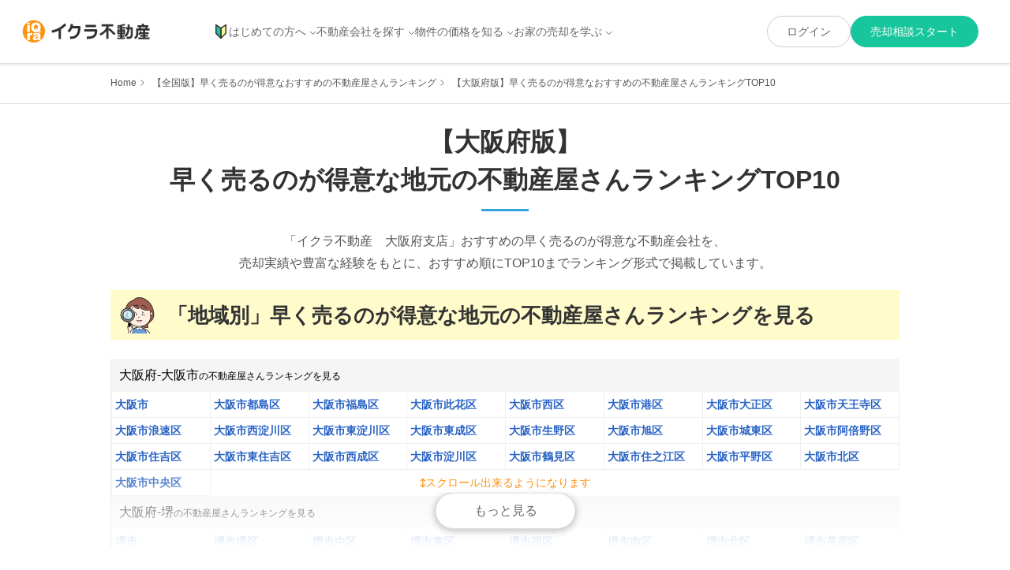

--- FILE ---
content_type: text/html; charset=utf-8
request_url: https://iqrafudosan.com/companies/prefectures/27/sell_fast
body_size: 44509
content:
<!DOCTYPE html><html lang="ja"><head><meta charSet="utf-8"/><meta http-equiv="X-UA-Compatible" content="IE=edge"/><link rel="icon" href="/favicon.ico"/><meta name="viewport" content="width=device-width,initial-scale=1"/><meta property="og:image" content="https://iqrafudosan.s3-ap-northeast-1.amazonaws.com/img/ogp.jpg"/><meta property="og:type" content="article"/><meta name="twitter:card" content="summary"/><meta name="twitter:image:src" content="https://iqrafudosan.s3-ap-northeast-1.amazonaws.com/img/ogp.jpg"/><link rel="icon" href="https://iqrafudosan.s3-ap-northeast-1.amazonaws.com/img/favicon.ico"/><link rel="apple-touch-icon" sizes="180x180" href="https://iqrafudosan.s3-ap-northeast-1.amazonaws.com/img/company_logo-180x180.png"/><link rel="preconnect" href="https://api.iqrafudosan.com"/><title>【大阪府版】早く売るのが得意な地元の不動産屋さんランキングTOP10|不動産売却・買取専門のイクラ不動産 大阪府支店</title><meta name="description" content="「イクラ不動産　大阪府支店」の「【大阪府版】早く売るのが得意な不動産屋さんランキングTOP10」のページです。「イクラ不動産　大阪府支店」おすすめの地元で早く売るのが得意な地元の不動産会社を、おすすめ順にTOP10までランキング形式で掲載しています。弊社で審査して厳選した、地元で早く売るのが得意なおすすめの不動産会社をランキング形式で比較検討できます。併せて、大阪府の不動産売却市場・相場の動向や売れ筋物件の傾向、実際にあった売却事例まで、不動産売却をするにあたって必要な情報も掲載しています。"/><meta property="og:title" content="【大阪府版】早く売るのが得意な地元の不動産屋さんランキングTOP10|不動産売却・買取専門のイクラ不動産 大阪府支店"/><meta property="og:description" content="「イクラ不動産　大阪府支店」の「【大阪府版】早く売るのが得意な不動産屋さんランキングTOP10」のページです。「イクラ不動産　大阪府支店」おすすめの地元で早く売るのが得意な地元の不動産会社を、おすすめ順にTOP10までランキング形式で掲載しています。弊社で審査して厳選した、地元で早く売るのが得意なおすすめの不動産会社をランキング形式で比較検討できます。併せて、大阪府の不動産売却市場・相場の動向や売れ筋物件の傾向、実際にあった売却事例まで、不動産売却をするにあたって必要な情報も掲載しています。"/><meta property="og:url" content="https://iqrafudosan.com/companies/prefectures/27/sell_fast"/><meta name="twitter:title" content="【大阪府版】早く売るのが得意な地元の不動産屋さんランキングTOP10|不動産売却・買取専門のイクラ不動産 大阪府支店"/><meta name="twitter:description" content="「イクラ不動産　大阪府支店」の「【大阪府版】早く売るのが得意な不動産屋さんランキングTOP10」のページです。「イクラ不動産　大阪府支店」おすすめの地元で早く売るのが得意な地元の不動産会社を、おすすめ順にTOP10までランキング形式で掲載しています。弊社で審査して厳選した、地元で早く売るのが得意なおすすめの不動産会社をランキング形式で比較検討できます。併せて、大阪府の不動産売却市場・相場の動向や売れ筋物件の傾向、実際にあった売却事例まで、不動産売却をするにあたって必要な情報も掲載しています。"/><link rel="canonical" href="https://iqrafudosan.com/companies/prefectures/27/sell_fast"/><meta name="next-head-count" content="19"/><link rel="preload" href="/_next/static/media/47cbc4e2adbc5db9-s.p.woff2" as="font" type="font/woff2" crossorigin="anonymous" data-next-font="size-adjust"/><link rel="preload" href="/_next/static/media/dc1a31dd116e0329-s.p.woff2" as="font" type="font/woff2" crossorigin="anonymous" data-next-font="size-adjust"/><link rel="preload" href="/_next/static/media/24f6ebe2756575bd-s.p.woff2" as="font" type="font/woff2" crossorigin="anonymous" data-next-font="size-adjust"/><link rel="preload" href="/_next/static/css/773bc1807f5ada8b.css" as="style"/><link rel="stylesheet" href="/_next/static/css/773bc1807f5ada8b.css" data-n-g=""/><link rel="preload" href="/_next/static/css/155820cf8f692b4e.css" as="style"/><link rel="stylesheet" href="/_next/static/css/155820cf8f692b4e.css" data-n-p=""/><link rel="preload" href="/_next/static/css/15d33c85ef29fd30.css" as="style"/><link rel="stylesheet" href="/_next/static/css/15d33c85ef29fd30.css" data-n-p=""/><link rel="preload" href="/_next/static/css/bfe3ff404e5f6ba7.css" as="style"/><link rel="stylesheet" href="/_next/static/css/bfe3ff404e5f6ba7.css" data-n-p=""/><noscript data-n-css=""></noscript><script defer="" nomodule="" src="/_next/static/chunks/polyfills-c67a75d1b6f99dc8.js"></script><script src="/_next/static/chunks/webpack-31126e12cb705712.js" defer=""></script><script src="/_next/static/chunks/framework-d583295f3144c491.js" defer=""></script><script src="/_next/static/chunks/main-55e41a1e6adfde06.js" defer=""></script><script src="/_next/static/chunks/pages/_app-681687a65faf2f61.js" defer=""></script><script src="/_next/static/chunks/9567-fea16af59b0c2d16.js" defer=""></script><script src="/_next/static/chunks/3389-5049667e6031b589.js" defer=""></script><script src="/_next/static/chunks/9229-449c01be42b7f4a6.js" defer=""></script><script src="/_next/static/chunks/2223-2b7a25b1a3a87d2c.js" defer=""></script><script src="/_next/static/chunks/3913-ac88e7f03eaf6d2e.js" defer=""></script><script src="/_next/static/chunks/3145-3e69746c60ccf3b0.js" defer=""></script><script src="/_next/static/chunks/2916-9f0392ea177a5333.js" defer=""></script><script src="/_next/static/chunks/7428-df07507721b1f2f3.js" defer=""></script><script src="/_next/static/chunks/4088-c92d219ad5513124.js" defer=""></script><script src="/_next/static/chunks/4613-8aada40c2a67f9ec.js" defer=""></script><script src="/_next/static/chunks/5404-58a26695e2b4769b.js" defer=""></script><script src="/_next/static/chunks/2701-c2a108e953bb8945.js" defer=""></script><script src="/_next/static/chunks/5573-2c8e9dc1a8aa46a3.js" defer=""></script><script src="/_next/static/chunks/5106-2a2d1207140196d6.js" defer=""></script><script src="/_next/static/chunks/pages/companies/prefectures/%5Bprefecture_code%5D/sell_fast-957930a73110fee5.js" defer=""></script><script src="/_next/static/c8W3eE8grQxm2sdNmsuCF/_buildManifest.js" defer=""></script><script src="/_next/static/c8W3eE8grQxm2sdNmsuCF/_ssgManifest.js" defer=""></script></head><body><div id="__next"><script defer="" id="yahoo-script" src="https://s.yimg.jp/images/listing/tool/cv/ytag.js"></script><script defer="" data-domain="iqrafudosan.com" src="https://plausible.iqra.dev/js/script.tagged-events.js"></script><div class="__variable_c674a0 __variable_4ea65f __variable_de6194"><div class="PublicPageContainer_container__yyNZl  "><div class="Header_container__WOWck"><header class="Header_header__6ABaD "><div class="Header_header_inner__yHomb"><div class="Header_header_logo__t6_t4"><a href="/"><img src="/images/iqfu/logo.svg" alt="イクラ不動産"/></a></div><div class="Header_mobile_only_auth_content_link__KaIVn" style="display:block"><button class="Header_auth_green_button_mobile___FP_k">売却相談スタート</button></div><button class="Header_mobile_menu_toggle__KsrOw  "><span class="Header_mobile_menu_toggle_line__vONSl"></span><span class="Header_mobile_menu_toggle_line__vONSl"></span><span class="Header_mobile_menu_toggle_line__vONSl"></span></button><div class="Header_mobile_menu__1Xy2h  "><div class="Header_mobile_auth_button_container__EKvvO"></div><div class="Header_mobile_nav_container__CO2pg"><div class="Header_mobile_nav_block__VJDqv"><div class="Header_mobile_nav_toggle__fL503 "><img src="/images/icon/icon_novice_mark.svg" alt="" class="Header_mobile_nav_item_icon__vkXNC"/>はじめての方へ</div><style data-emotion="css a0y2e3">.css-a0y2e3{height:0;overflow:hidden;-webkit-transition:height 300ms cubic-bezier(0.4, 0, 0.2, 1) 0ms;transition:height 300ms cubic-bezier(0.4, 0, 0.2, 1) 0ms;visibility:hidden;}</style><div class="MuiCollapse-root MuiCollapse-vertical MuiCollapse-hidden css-a0y2e3" style="min-height:0px"><style data-emotion="css hboir5">.css-hboir5{display:-webkit-box;display:-webkit-flex;display:-ms-flexbox;display:flex;width:100%;}</style><div class="MuiCollapse-wrapper MuiCollapse-vertical css-hboir5"><style data-emotion="css 8atqhb">.css-8atqhb{width:100%;}</style><div class="MuiCollapse-wrapperInner MuiCollapse-vertical css-8atqhb"><ul class="Header_mobile_nav_list__8dWeR"><li class="Header_mobile_nav_item__kaRVO"><a href="/about">イクラ不動産とは？</a></li><li class="Header_mobile_nav_item__kaRVO"><a href="/selling_process">不動産売却の流れ</a></li></ul></div></div></div></div><div class="Header_mobile_nav_block__VJDqv"><div class="Header_mobile_nav_toggle__fL503 ">不動産会社を探す</div><style data-emotion="css a0y2e3">.css-a0y2e3{height:0;overflow:hidden;-webkit-transition:height 300ms cubic-bezier(0.4, 0, 0.2, 1) 0ms;transition:height 300ms cubic-bezier(0.4, 0, 0.2, 1) 0ms;visibility:hidden;}</style><div class="MuiCollapse-root MuiCollapse-vertical MuiCollapse-hidden css-a0y2e3" style="min-height:0px"><style data-emotion="css hboir5">.css-hboir5{display:-webkit-box;display:-webkit-flex;display:-ms-flexbox;display:flex;width:100%;}</style><div class="MuiCollapse-wrapper MuiCollapse-vertical css-hboir5"><style data-emotion="css 8atqhb">.css-8atqhb{width:100%;}</style><div class="MuiCollapse-wrapperInner MuiCollapse-vertical css-8atqhb"><ul class="Header_mobile_nav_list__8dWeR"><li class="Header_mobile_nav_item__kaRVO"><a href="/companies">地元で売却に強い不動産会社</a></li><li class="Header_mobile_nav_item__kaRVO"><a href="/companies/land">土地の売却に強い不動産会社</a></li><li class="Header_mobile_nav_item__kaRVO"><a href="/companies/house">一戸建ての売却に強い不動産会社</a></li><li class="Header_mobile_nav_item__kaRVO"><a href="/companies/mansion">マンションの売却に強い不動産会社</a></li><li class="Header_mobile_nav_item__kaRVO"><a href="/companies/sell_high">高く売るのが得意な不動産会社</a></li><li class="Header_mobile_nav_item__kaRVO"><a href="/companies/sell_fast">早く売るのが得意な不動産会社</a></li><li class="Header_mobile_nav_item__kaRVO"><a href="/companies/any_properties">どんな物件も断らない不動産会社</a></li><li class="Header_mobile_nav_item__kaRVO"><a href="/companies/purchase">買取が得意な不動産会社</a></li><li class="Header_mobile_nav_item__kaRVO"><a href="/companies/divorce">離婚による売却が得意な不動産会社</a></li><li class="Header_mobile_nav_item__kaRVO"><a href="/companies/inheritance">相続による売却が得意な不動産会社</a></li><li class="Header_mobile_nav_item__kaRVO"><a href="/companies/leaseback">リースバックに対応できる不動産会社</a></li><li class="Header_mobile_nav_item__kaRVO"><a href="/companies/akiya">空き家の売却が得意な不動産会社</a></li></ul></div></div></div></div><div class="Header_mobile_nav_block__VJDqv"><div class="Header_mobile_nav_toggle__fL503 ">物件の価格を知る</div><style data-emotion="css a0y2e3">.css-a0y2e3{height:0;overflow:hidden;-webkit-transition:height 300ms cubic-bezier(0.4, 0, 0.2, 1) 0ms;transition:height 300ms cubic-bezier(0.4, 0, 0.2, 1) 0ms;visibility:hidden;}</style><div class="MuiCollapse-root MuiCollapse-vertical MuiCollapse-hidden css-a0y2e3" style="min-height:0px"><style data-emotion="css hboir5">.css-hboir5{display:-webkit-box;display:-webkit-flex;display:-ms-flexbox;display:flex;width:100%;}</style><div class="MuiCollapse-wrapper MuiCollapse-vertical css-hboir5"><style data-emotion="css 8atqhb">.css-8atqhb{width:100%;}</style><div class="MuiCollapse-wrapperInner MuiCollapse-vertical css-8atqhb"><ul class="Header_mobile_nav_list__8dWeR"><li class="Header_mobile_nav_item__kaRVO"><a href="/landhouses">土地・戸建価格</a></li><li class="Header_mobile_nav_item__kaRVO"><a href="/mansions">マンション価格</a></li><li class="Header_mobile_nav_item__kaRVO"><a href="/simulator">価格シミュレーター</a></li></ul></div></div></div></div><div class="Header_mobile_nav_block__VJDqv"><div class="Header_mobile_nav_toggle__fL503 ">お家の売却を学ぶ</div><style data-emotion="css a0y2e3">.css-a0y2e3{height:0;overflow:hidden;-webkit-transition:height 300ms cubic-bezier(0.4, 0, 0.2, 1) 0ms;transition:height 300ms cubic-bezier(0.4, 0, 0.2, 1) 0ms;visibility:hidden;}</style><div class="MuiCollapse-root MuiCollapse-vertical MuiCollapse-hidden css-a0y2e3" style="min-height:0px"><style data-emotion="css hboir5">.css-hboir5{display:-webkit-box;display:-webkit-flex;display:-ms-flexbox;display:flex;width:100%;}</style><div class="MuiCollapse-wrapper MuiCollapse-vertical css-hboir5"><style data-emotion="css 8atqhb">.css-8atqhb{width:100%;}</style><div class="MuiCollapse-wrapperInner MuiCollapse-vertical css-8atqhb"><div class="Header_mobile_media_nav_top__29bdb">お家の売却 まずはここから</div><ul class="Header_mobile_nav_list__8dWeR"><li class="Header_mobile_nav_item__kaRVO"><a href="/tips-to-choose-companies">お家を高く売るための不動産屋選びのコツ</a></li><li class="Header_mobile_nav_item__kaRVO"><a href="/features-of-high-selling-houses-lands">高く売れる一戸建て・土地の特徴&amp;査定方法の基礎知識</a></li><li class="Header_mobile_nav_item__kaRVO"><a href="/features-of-high-selling-mansions">高く売れるマンションの特徴&amp;査定方法の基礎知識</a></li></ul><div class="Header_mobile_media_nav_top__29bdb">お家の売却 こんなときどうするの？</div><ul class="Header_mobile_nav_list__8dWeR"><li class="Header_mobile_nav_item__kaRVO"><a href="https://iqrafudosan.com/smpf/2layer-kaikae-16363/?utm_source=iqfu&amp;utm_medium=referral&amp;utm_campaign=header&amp;utm_content=companies-prefectures-27-sell_fast">買い替え・住み替え</a></li><li class="Header_mobile_nav_item__kaRVO"><a href="https://iqrafudosan.com/smpf/2layer-rikon-15924/?utm_source=iqfu&amp;utm_medium=referral&amp;utm_campaign=header&amp;utm_content=companies-prefectures-27-sell_fast">離婚</a></li><li class="Header_mobile_nav_item__kaRVO"><a href="https://iqrafudosan.com/smpf/2layer-souzoku-15969/?utm_source=iqfu&amp;utm_medium=referral&amp;utm_campaign=header&amp;utm_content=companies-prefectures-27-sell_fast">相続</a></li><li class="Header_mobile_nav_item__kaRVO"><a href="https://iqrafudosan.com/smpf/lease-back/?utm_source=iqfu&amp;utm_medium=referral&amp;utm_campaign=header&amp;utm_content=companies-prefectures-27-sell_fast">リースバック</a></li><li class="Header_mobile_nav_item__kaRVO"><a href="https://iqrafudosan.com/smpf/2layer-zikobukken-16365/?utm_source=iqfu&amp;utm_medium=referral&amp;utm_campaign=header&amp;utm_content=companies-prefectures-27-sell_fast">事故物件</a></li><li class="Header_mobile_nav_item__kaRVO"><a href="https://iqrafudosan.com/smpf/2layer-syakkin-16354/?utm_source=iqfu&amp;utm_medium=referral&amp;utm_campaign=header&amp;utm_content=companies-prefectures-27-sell_fast">金銭的理由（借金など）</a></li><li class="Header_mobile_nav_item__kaRVO"><a href="https://iqrafudosan.com/smpf/2layer-loanbaikyaku-16245/?utm_source=iqfu&amp;utm_medium=referral&amp;utm_campaign=header&amp;utm_content=companies-prefectures-27-sell_fast">住宅ローン</a></li></ul><div class="Header_mobile_media_nav_top__29bdb">不動産売却基礎知識</div><ul class="Header_mobile_nav_list__8dWeR"><li class="Header_mobile_nav_item__kaRVO"><a href="https://iqrafudosan.com/smpf/2layer-kisochisiki-16031/?utm_source=iqfu&amp;utm_medium=referral&amp;utm_campaign=header&amp;utm_content=companies-prefectures-27-sell_fast">売却基礎知識まとめ</a></li><li class="Header_mobile_nav_item__kaRVO"><a href="https://iqrafudosan.com/smpf/2layer-kikan-16060/?utm_source=iqfu&amp;utm_medium=referral&amp;utm_campaign=header&amp;utm_content=companies-prefectures-27-sell_fast">売却の流れ</a></li><li class="Header_mobile_nav_item__kaRVO"><a href="https://iqrafudosan.com/smpf/ie-baikyaku-houhou/?utm_source=iqfu&amp;utm_medium=referral&amp;utm_campaign=header&amp;utm_content=companies-prefectures-27-sell_fast">売却方法の種類</a></li><li class="Header_mobile_nav_item__kaRVO"><a href="https://iqrafudosan.com/smpf/reason-for-choosing-realtor/?utm_source=iqfu&amp;utm_medium=referral&amp;utm_campaign=header&amp;utm_content=companies-prefectures-27-sell_fast">媒介契約とは</a></li><li class="Header_mobile_nav_item__kaRVO"><a href="https://iqrafudosan.com/smpf/about-real-estate-assessment/?utm_source=iqfu&amp;utm_medium=referral&amp;utm_campaign=header&amp;utm_content=companies-prefectures-27-sell_fast">査定額について</a></li><li class="Header_mobile_nav_item__kaRVO"><a href="https://iqrafudosan.com/smpf/about-property-sales-company/?utm_source=iqfu&amp;utm_medium=referral&amp;utm_campaign=header&amp;utm_content=companies-prefectures-27-sell_fast">不動産会社の選び方</a></li><li class="Header_mobile_nav_item__kaRVO"><a href="https://iqrafudosan.com/smpf/about-net-proceed/?utm_source=iqfu&amp;utm_medium=referral&amp;utm_campaign=header&amp;utm_content=companies-prefectures-27-sell_fast">売却にかかる費用と税金</a></li></ul></div></div></div></div><div class="Header_mobile_nav_block__VJDqv"><div class="Header_mobile_nav_single__34lTZ"><a href="https://iqrafudosan.com/channel/?utm_source=iqfu&amp;utm_medium=referral&amp;utm_campaign=header&amp;utm_content=companies-prefectures-27-sell_fast" target="_self"><span>不動産会社向け情報</span></a></div></div></div></div><nav class="Header_desktop_nav__BEFQs"><ul class="Header_nav_list__52uC_"><li class="Header_nav_item_with_dropdown__riH4y "><a class="Header_nav_item_link__6CGCK" href="/about"><img src="/images/icon/icon_novice_mark.svg" alt="" class="Header_nav_item_icon__MwQG8"/>はじめての方へ</a></li><li class="Header_nav_item_with_dropdown__riH4y "><a href="/companies">不動産会社を探す</a></li><li class="Header_nav_item_with_dropdown__riH4y "><div>物件の価格を知る</div></li><li class="Header_nav_item_with_dropdown__riH4y "><div>お家の売却を学ぶ</div></li></ul></nav></div></header><div class="Header_drop_down_container__ioKyy "><div class="Header_drop_down_menu__gZ_U2 Header_drop_down_menu_companies__2VMZC "><ul class="Header_nav_link_list__mCnvK"><li class="Header_nav_link_item__TD15v"><a href="/about">イクラ不動産とは？</a></li><li class="Header_nav_link_item__TD15v"><a href="/selling_process">不動産売却の流れ</a></li></ul></div><div class="Header_drop_down_menu__gZ_U2 Header_drop_down_menu_companies__2VMZC "><ul class="Header_nav_link_list__mCnvK"><li class="Header_nav_link_item__TD15v"><a href="/companies">地元で売却に強い不動産会社</a></li><li class="Header_nav_link_item__TD15v"><a href="/companies/land">土地の売却に強い不動産会社</a></li><li class="Header_nav_link_item__TD15v"><a href="/companies/house">一戸建ての売却に強い不動産会社</a></li><li class="Header_nav_link_item__TD15v"><a href="/companies/mansion">マンションの売却に強い不動産会社</a></li></ul><ul class="Header_nav_link_list__mCnvK"><li class="Header_nav_link_item__TD15v"><a href="/companies/sell_high">高く売るのが得意な不動産会社</a></li><li class="Header_nav_link_item__TD15v"><a href="/companies/sell_fast">早く売るのが得意な不動産会社</a></li><li class="Header_nav_link_item__TD15v"><a href="/companies/any_properties">どんな物件も断らない不動産会社</a></li><li class="Header_nav_link_item__TD15v"><a href="/companies/purchase">買取が得意な不動産会社</a></li></ul><ul class="Header_nav_link_list__mCnvK"><li class="Header_nav_link_item__TD15v"><a href="/companies/divorce">離婚による売却が得意な不動産会社</a></li><li class="Header_nav_link_item__TD15v"><a href="/companies/inheritance">相続による売却が得意な不動産会社</a></li><li class="Header_nav_link_item__TD15v"><a href="/companies/leaseback">リースバックに対応できる不動産会社</a></li><li class="Header_nav_link_item__TD15v"><a href="/companies/akiya">空き家の売却が得意な不動産会社</a></li></ul></div><div class="Header_drop_down_menu__gZ_U2 "><ul class="Header_nav_link_list__mCnvK"><li class="Header_nav_link_item__TD15v"><a href="/landhouses">土地・戸建価格</a></li><li class="Header_nav_link_item__TD15v"><a href="/mansions">マンション価格</a></li><li class="Header_nav_link_item__TD15v"><a href="/simulator">価格シミュレーター</a></li></ul></div><div class="Header_drop_down_menu__gZ_U2 "><div><div class="Header_media_nav_top__sQ5i7">お家の売却 まずはここから</div><div class="Header_media_link_container__QVnT_"><ul class="Header_nav_link_list__mCnvK"><li class="Header_nav_link_item__TD15v"><a href="/tips-to-choose-companies">お家を高く売るための不動産屋選びのコツ</a></li><li class="Header_nav_link_item__TD15v"><a href="/features-of-high-selling-houses-lands">高く売れる一戸建て・土地の特徴&amp;査定方法の基礎知識</a></li><li class="Header_nav_link_item__TD15v"><a href="/features-of-high-selling-mansions">高く売れるマンションの特徴&amp;査定方法の基礎知識</a></li></ul></div><div class="Header_media_nav_top__sQ5i7">お家の売却 こんなときどうするの？</div><div class="Header_media_link_container__QVnT_"><ul class="Header_nav_link_list__mCnvK"><li class="Header_nav_link_item__TD15v"><a href="https://iqrafudosan.com/smpf/2layer-kaikae-16363/?utm_source=iqfu&amp;utm_medium=referral&amp;utm_campaign=header&amp;utm_content=companies-prefectures-27-sell_fast" target="_blank">買い替え・住み替え</a></li><li class="Header_nav_link_item__TD15v"><a href="https://iqrafudosan.com/smpf/2layer-rikon-15924/?utm_source=iqfu&amp;utm_medium=referral&amp;utm_campaign=header&amp;utm_content=companies-prefectures-27-sell_fast" target="_blank">離婚</a></li><li class="Header_nav_link_item__TD15v"><a href="https://iqrafudosan.com/smpf/2layer-souzoku-15969/?utm_source=iqfu&amp;utm_medium=referral&amp;utm_campaign=header&amp;utm_content=companies-prefectures-27-sell_fast" target="_blank">相続</a></li><li class="Header_nav_link_item__TD15v"><a href="https://iqrafudosan.com/smpf/lease-back/?utm_source=iqfu&amp;utm_medium=referral&amp;utm_campaign=header&amp;utm_content=companies-prefectures-27-sell_fast" target="_blank">リースバック</a></li><li class="Header_nav_link_item__TD15v"><a href="https://iqrafudosan.com/smpf/2layer-zikobukken-16365/?utm_source=iqfu&amp;utm_medium=referral&amp;utm_campaign=header&amp;utm_content=companies-prefectures-27-sell_fast" target="_blank">事故物件</a></li><li class="Header_nav_link_item__TD15v"><a href="https://iqrafudosan.com/smpf/2layer-syakkin-16354/?utm_source=iqfu&amp;utm_medium=referral&amp;utm_campaign=header&amp;utm_content=companies-prefectures-27-sell_fast" target="_blank">金銭的理由（借金など）</a></li><li class="Header_nav_link_item__TD15v"><a href="https://iqrafudosan.com/smpf/2layer-loanbaikyaku-16245/?utm_source=iqfu&amp;utm_medium=referral&amp;utm_campaign=header&amp;utm_content=companies-prefectures-27-sell_fast" target="_blank">住宅ローン</a></li></ul></div><div class="Header_media_nav_top__sQ5i7">不動産売却基礎知識</div><div class="Header_media_link_container__QVnT_"><ul class="Header_nav_link_list__mCnvK"><li class="Header_nav_link_item__TD15v"><a href="https://iqrafudosan.com/smpf/2layer-kisochisiki-16031/?utm_source=iqfu&amp;utm_medium=referral&amp;utm_campaign=header&amp;utm_content=companies-prefectures-27-sell_fast" target="_blank">売却基礎知識まとめ</a></li><li class="Header_nav_link_item__TD15v"><a href="https://iqrafudosan.com/smpf/2layer-kikan-16060/?utm_source=iqfu&amp;utm_medium=referral&amp;utm_campaign=header&amp;utm_content=companies-prefectures-27-sell_fast" target="_blank">売却の流れ</a></li><li class="Header_nav_link_item__TD15v"><a href="https://iqrafudosan.com/smpf/ie-baikyaku-houhou/?utm_source=iqfu&amp;utm_medium=referral&amp;utm_campaign=header&amp;utm_content=companies-prefectures-27-sell_fast" target="_blank">売却方法の種類</a></li><li class="Header_nav_link_item__TD15v"><a href="https://iqrafudosan.com/smpf/reason-for-choosing-realtor/?utm_source=iqfu&amp;utm_medium=referral&amp;utm_campaign=header&amp;utm_content=companies-prefectures-27-sell_fast" target="_blank">媒介契約とは</a></li><li class="Header_nav_link_item__TD15v"><a href="https://iqrafudosan.com/smpf/about-real-estate-assessment/?utm_source=iqfu&amp;utm_medium=referral&amp;utm_campaign=header&amp;utm_content=companies-prefectures-27-sell_fast" target="_blank">査定額について</a></li><li class="Header_nav_link_item__TD15v"><a href="https://iqrafudosan.com/smpf/about-property-sales-company/?utm_source=iqfu&amp;utm_medium=referral&amp;utm_campaign=header&amp;utm_content=companies-prefectures-27-sell_fast" target="_blank">不動産会社の選び方</a></li><li class="Header_nav_link_item__TD15v"><a href="https://iqrafudosan.com/smpf/about-net-proceed/?utm_source=iqfu&amp;utm_medium=referral&amp;utm_campaign=header&amp;utm_content=companies-prefectures-27-sell_fast" target="_blank">売却にかかる費用と税金</a></li></ul></div></div></div></div></div><style data-emotion="css 1k371a6">@media print{.css-1k371a6{position:absolute!important;}}</style><div class="BreadCrumbs_bread_crumbs__zahb5"><ul class="BreadCrumbs_bread_crumbs_list__ySM7d"><li class="BreadCrumbs_bread_crumbs_item__PuU9O"><a href="/">Home</a></li><li class="BreadCrumbs_bread_crumbs_item__PuU9O"><a href="/companies/sell_fast">【全国版】早く売るのが得意なおすすめの不動産屋さんランキング</a></li><li class="BreadCrumbs_bread_crumbs_item__PuU9O">【大阪府版】早く売るのが得意なおすすめの不動産屋さんランキングTOP10</li></ul></div><div class="companies_page_container__ySvFT"><div><div class="companies_top_title__uXZy8"><h1 class="SectionLead_section_lead__Z8Zn5">【<!-- -->大阪府<!-- -->版】<br class="companies_pc_only__amfZW"/>早く売るのが得意な<!-- -->地元の不動産屋さんランキング<!-- -->TOP10</h1></div><p class="PageMainLead_lead_text__P3fdc">「イクラ不動産　大阪府支店」おすすめの早く売るのが得意な不動産会社を、<br class="pc_only"/>売却実績や豊富な経験をもとに、おすすめ順にTOP10までランキング形式で掲載しています。</p></div><div class="companies_search_companies_container_prefecture_top__DzZU8"><div class="SearchCompaniesWrapper_searchBoxWrap__Fv8mu   "><div class="SearchCompaniesWrapper_background_image__EXzaI"></div><div class="SearchCompaniesWrapper_searchBox__0hvZ0 "><div><div class="companies_search_companies_sectionTitle_container__KI6vg"><h2 class="IkukoSectionTitleWrapper_searchTitle__nqCPT"><div class="IkukoSectionTitleWrapper_ikuko_icon__ycBdv"><img src="/images/iqfu/public/search_companies_stepper/ikuko_search.svg" alt=""/></div><div class="IkukoSectionTitleWrapper_title_text__zR8i_"><span class="title_text_strong">「地域別」</span>早く売るのが得意な<!-- -->地元の不動産屋さんランキングを見る</div></h2></div><div class="CitiesLinkList_area_list_container__SZ0VQ CitiesLinkList_hasReadMoreButton__XDJj4 "><div><div class="CitiesLinkList_area_group_title__Gaqq_"><h3><span class="CitiesLinkList_area_name__uGSmr">大阪府<!-- -->-<!-- -->大阪市</span><br class="sp_only"/>の不動産屋さんランキングを見る</h3></div><ul class="CitiesLinkList_link_list__Mo1Gg"><li class="CitiesLinkList_link_item__zuEso"><a data-gtm-click="CitiesLinkList_item_city_links_upper" href="/companies/cities/27100/sell_fast">大阪市</a></li><li class="CitiesLinkList_link_item__zuEso"><a data-gtm-click="CitiesLinkList_item_city_links_upper" href="/companies/cities/27102/sell_fast">大阪市都島区</a></li><li class="CitiesLinkList_link_item__zuEso"><a data-gtm-click="CitiesLinkList_item_city_links_upper" href="/companies/cities/27103/sell_fast">大阪市福島区</a></li><li class="CitiesLinkList_link_item__zuEso"><a data-gtm-click="CitiesLinkList_item_city_links_upper" href="/companies/cities/27104/sell_fast">大阪市此花区</a></li><li class="CitiesLinkList_link_item__zuEso"><a data-gtm-click="CitiesLinkList_item_city_links_upper" href="/companies/cities/27106/sell_fast">大阪市西区</a></li><li class="CitiesLinkList_link_item__zuEso"><a data-gtm-click="CitiesLinkList_item_city_links_upper" href="/companies/cities/27107/sell_fast">大阪市港区</a></li><li class="CitiesLinkList_link_item__zuEso"><a data-gtm-click="CitiesLinkList_item_city_links_upper" href="/companies/cities/27108/sell_fast">大阪市大正区</a></li><li class="CitiesLinkList_link_item__zuEso"><a data-gtm-click="CitiesLinkList_item_city_links_upper" href="/companies/cities/27109/sell_fast">大阪市天王寺区</a></li><li class="CitiesLinkList_link_item__zuEso"><a data-gtm-click="CitiesLinkList_item_city_links_upper" href="/companies/cities/27111/sell_fast">大阪市浪速区</a></li><li class="CitiesLinkList_link_item__zuEso"><a data-gtm-click="CitiesLinkList_item_city_links_upper" href="/companies/cities/27113/sell_fast">大阪市西淀川区</a></li><li class="CitiesLinkList_link_item__zuEso"><a data-gtm-click="CitiesLinkList_item_city_links_upper" href="/companies/cities/27114/sell_fast">大阪市東淀川区</a></li><li class="CitiesLinkList_link_item__zuEso"><a data-gtm-click="CitiesLinkList_item_city_links_upper" href="/companies/cities/27115/sell_fast">大阪市東成区</a></li><li class="CitiesLinkList_link_item__zuEso"><a data-gtm-click="CitiesLinkList_item_city_links_upper" href="/companies/cities/27116/sell_fast">大阪市生野区</a></li><li class="CitiesLinkList_link_item__zuEso"><a data-gtm-click="CitiesLinkList_item_city_links_upper" href="/companies/cities/27117/sell_fast">大阪市旭区</a></li><li class="CitiesLinkList_link_item__zuEso"><a data-gtm-click="CitiesLinkList_item_city_links_upper" href="/companies/cities/27118/sell_fast">大阪市城東区</a></li><li class="CitiesLinkList_link_item__zuEso"><a data-gtm-click="CitiesLinkList_item_city_links_upper" href="/companies/cities/27119/sell_fast">大阪市阿倍野区</a></li><li class="CitiesLinkList_link_item__zuEso"><a data-gtm-click="CitiesLinkList_item_city_links_upper" href="/companies/cities/27120/sell_fast">大阪市住吉区</a></li><li class="CitiesLinkList_link_item__zuEso"><a data-gtm-click="CitiesLinkList_item_city_links_upper" href="/companies/cities/27121/sell_fast">大阪市東住吉区</a></li><li class="CitiesLinkList_link_item__zuEso"><a data-gtm-click="CitiesLinkList_item_city_links_upper" href="/companies/cities/27122/sell_fast">大阪市西成区</a></li><li class="CitiesLinkList_link_item__zuEso"><a data-gtm-click="CitiesLinkList_item_city_links_upper" href="/companies/cities/27123/sell_fast">大阪市淀川区</a></li><li class="CitiesLinkList_link_item__zuEso"><a data-gtm-click="CitiesLinkList_item_city_links_upper" href="/companies/cities/27124/sell_fast">大阪市鶴見区</a></li><li class="CitiesLinkList_link_item__zuEso"><a data-gtm-click="CitiesLinkList_item_city_links_upper" href="/companies/cities/27125/sell_fast">大阪市住之江区</a></li><li class="CitiesLinkList_link_item__zuEso"><a data-gtm-click="CitiesLinkList_item_city_links_upper" href="/companies/cities/27126/sell_fast">大阪市平野区</a></li><li class="CitiesLinkList_link_item__zuEso"><a data-gtm-click="CitiesLinkList_item_city_links_upper" href="/companies/cities/27127/sell_fast">大阪市北区</a></li><li class="CitiesLinkList_link_item__zuEso"><a data-gtm-click="CitiesLinkList_item_city_links_upper" href="/companies/cities/27128/sell_fast">大阪市中央区</a></li></ul><div class="CitiesLinkList_read_more_container__XZn_9 "><p class="CitiesLinkList_scrollable_text__frgi3"><svg width="7" height="13" fill="none" xmlns="http://www.w3.org/2000/svg"><path fill-rule="evenodd" clip-rule="evenodd" d="M.24 4.558a.635.635 0 0 1 0-.899L2.935.964a.635.635 0 0 1 .899 0l2.695 2.695a.635.635 0 0 1-.899.899L3.993 2.92V10.062l1.583-1.584a.635.635 0 1 1 .899.898L3.78 12.072a.635.635 0 0 1-.899 0L.186 9.376a.635.635 0 1 1 .898-.898l1.638 1.638V2.974L1.138 4.557a.635.635 0 0 1-.898 0Z" fill="#FE9210"></path></svg>スクロール出来るようになります</p><button class="CitiesLinkList_read_more_button__Li2fh ">もっと見る</button></div></div><div><div class="CitiesLinkList_area_group_title__Gaqq_"><h3><span class="CitiesLinkList_area_name__uGSmr">大阪府<!-- -->-<!-- -->堺</span><br class="sp_only"/>の不動産屋さんランキングを見る</h3></div><ul class="CitiesLinkList_link_list__Mo1Gg"><li class="CitiesLinkList_link_item__zuEso"><a data-gtm-click="CitiesLinkList_item_city_links_upper" href="/companies/cities/27140/sell_fast">堺市</a></li><li class="CitiesLinkList_link_item__zuEso"><a data-gtm-click="CitiesLinkList_item_city_links_upper" href="/companies/cities/27141/sell_fast">堺市堺区</a></li><li class="CitiesLinkList_link_item__zuEso"><a data-gtm-click="CitiesLinkList_item_city_links_upper" href="/companies/cities/27142/sell_fast">堺市中区</a></li><li class="CitiesLinkList_link_item__zuEso"><a data-gtm-click="CitiesLinkList_item_city_links_upper" href="/companies/cities/27143/sell_fast">堺市東区</a></li><li class="CitiesLinkList_link_item__zuEso"><a data-gtm-click="CitiesLinkList_item_city_links_upper" href="/companies/cities/27144/sell_fast">堺市西区</a></li><li class="CitiesLinkList_link_item__zuEso"><a data-gtm-click="CitiesLinkList_item_city_links_upper" href="/companies/cities/27145/sell_fast">堺市南区</a></li><li class="CitiesLinkList_link_item__zuEso"><a data-gtm-click="CitiesLinkList_item_city_links_upper" href="/companies/cities/27146/sell_fast">堺市北区</a></li><li class="CitiesLinkList_link_item__zuEso"><a data-gtm-click="CitiesLinkList_item_city_links_upper" href="/companies/cities/27147/sell_fast">堺市美原区</a></li></ul><div class="CitiesLinkList_read_more_container__XZn_9 "><p class="CitiesLinkList_scrollable_text__frgi3"><svg width="7" height="13" fill="none" xmlns="http://www.w3.org/2000/svg"><path fill-rule="evenodd" clip-rule="evenodd" d="M.24 4.558a.635.635 0 0 1 0-.899L2.935.964a.635.635 0 0 1 .899 0l2.695 2.695a.635.635 0 0 1-.899.899L3.993 2.92V10.062l1.583-1.584a.635.635 0 1 1 .899.898L3.78 12.072a.635.635 0 0 1-.899 0L.186 9.376a.635.635 0 1 1 .898-.898l1.638 1.638V2.974L1.138 4.557a.635.635 0 0 1-.898 0Z" fill="#FE9210"></path></svg>スクロール出来るようになります</p><button class="CitiesLinkList_read_more_button__Li2fh ">もっと見る</button></div></div><div><div class="CitiesLinkList_area_group_title__Gaqq_"><h3><span class="CitiesLinkList_area_name__uGSmr">大阪府<!-- -->-<!-- -->大阪府その他</span><br class="sp_only"/>の不動産屋さんランキングを見る</h3></div><ul class="CitiesLinkList_link_list__Mo1Gg"><li class="CitiesLinkList_link_item__zuEso"><a data-gtm-click="CitiesLinkList_item_city_links_upper" href="/companies/cities/27202/sell_fast">岸和田市</a></li><li class="CitiesLinkList_link_item__zuEso"><a data-gtm-click="CitiesLinkList_item_city_links_upper" href="/companies/cities/27203/sell_fast">豊中市</a></li><li class="CitiesLinkList_link_item__zuEso"><a data-gtm-click="CitiesLinkList_item_city_links_upper" href="/companies/cities/27204/sell_fast">池田市</a></li><li class="CitiesLinkList_link_item__zuEso"><a data-gtm-click="CitiesLinkList_item_city_links_upper" href="/companies/cities/27205/sell_fast">吹田市</a></li><li class="CitiesLinkList_link_item__zuEso"><a data-gtm-click="CitiesLinkList_item_city_links_upper" href="/companies/cities/27206/sell_fast">泉大津市</a></li><li class="CitiesLinkList_link_item__zuEso"><a data-gtm-click="CitiesLinkList_item_city_links_upper" href="/companies/cities/27207/sell_fast">高槻市</a></li><li class="CitiesLinkList_link_item__zuEso"><a data-gtm-click="CitiesLinkList_item_city_links_upper" href="/companies/cities/27208/sell_fast">貝塚市</a></li><li class="CitiesLinkList_link_item__zuEso"><a data-gtm-click="CitiesLinkList_item_city_links_upper" href="/companies/cities/27209/sell_fast">守口市</a></li><li class="CitiesLinkList_link_item__zuEso"><a data-gtm-click="CitiesLinkList_item_city_links_upper" href="/companies/cities/27210/sell_fast">枚方市</a></li><li class="CitiesLinkList_link_item__zuEso"><a data-gtm-click="CitiesLinkList_item_city_links_upper" href="/companies/cities/27211/sell_fast">茨木市</a></li><li class="CitiesLinkList_link_item__zuEso"><a data-gtm-click="CitiesLinkList_item_city_links_upper" href="/companies/cities/27212/sell_fast">八尾市</a></li><li class="CitiesLinkList_link_item__zuEso"><a data-gtm-click="CitiesLinkList_item_city_links_upper" href="/companies/cities/27213/sell_fast">泉佐野市</a></li><li class="CitiesLinkList_link_item__zuEso"><a data-gtm-click="CitiesLinkList_item_city_links_upper" href="/companies/cities/27214/sell_fast">富田林市</a></li><li class="CitiesLinkList_link_item__zuEso"><a data-gtm-click="CitiesLinkList_item_city_links_upper" href="/companies/cities/27215/sell_fast">寝屋川市</a></li><li class="CitiesLinkList_link_item__zuEso"><a data-gtm-click="CitiesLinkList_item_city_links_upper" href="/companies/cities/27216/sell_fast">河内長野市</a></li><li class="CitiesLinkList_link_item__zuEso"><a data-gtm-click="CitiesLinkList_item_city_links_upper" href="/companies/cities/27217/sell_fast">松原市</a></li><li class="CitiesLinkList_link_item__zuEso"><a data-gtm-click="CitiesLinkList_item_city_links_upper" href="/companies/cities/27218/sell_fast">大東市</a></li><li class="CitiesLinkList_link_item__zuEso"><a data-gtm-click="CitiesLinkList_item_city_links_upper" href="/companies/cities/27219/sell_fast">和泉市</a></li><li class="CitiesLinkList_link_item__zuEso"><a data-gtm-click="CitiesLinkList_item_city_links_upper" href="/companies/cities/27220/sell_fast">箕面市</a></li><li class="CitiesLinkList_link_item__zuEso"><a data-gtm-click="CitiesLinkList_item_city_links_upper" href="/companies/cities/27221/sell_fast">柏原市</a></li><li class="CitiesLinkList_link_item__zuEso"><a data-gtm-click="CitiesLinkList_item_city_links_upper" href="/companies/cities/27222/sell_fast">羽曳野市</a></li><li class="CitiesLinkList_link_item__zuEso"><a data-gtm-click="CitiesLinkList_item_city_links_upper" href="/companies/cities/27223/sell_fast">門真市</a></li><li class="CitiesLinkList_link_item__zuEso"><a data-gtm-click="CitiesLinkList_item_city_links_upper" href="/companies/cities/27224/sell_fast">摂津市</a></li><li class="CitiesLinkList_link_item__zuEso"><a data-gtm-click="CitiesLinkList_item_city_links_upper" href="/companies/cities/27225/sell_fast">高石市</a></li><li class="CitiesLinkList_link_item__zuEso"><a data-gtm-click="CitiesLinkList_item_city_links_upper" href="/companies/cities/27226/sell_fast">藤井寺市</a></li><li class="CitiesLinkList_link_item__zuEso"><a data-gtm-click="CitiesLinkList_item_city_links_upper" href="/companies/cities/27227/sell_fast">東大阪市</a></li><li class="CitiesLinkList_link_item__zuEso"><a data-gtm-click="CitiesLinkList_item_city_links_upper" href="/companies/cities/27228/sell_fast">泉南市</a></li><li class="CitiesLinkList_link_item__zuEso"><a data-gtm-click="CitiesLinkList_item_city_links_upper" href="/companies/cities/27229/sell_fast">四條畷市</a></li><li class="CitiesLinkList_link_item__zuEso"><a data-gtm-click="CitiesLinkList_item_city_links_upper" href="/companies/cities/27230/sell_fast">交野市</a></li><li class="CitiesLinkList_link_item__zuEso"><a data-gtm-click="CitiesLinkList_item_city_links_upper" href="/companies/cities/27231/sell_fast">大阪狭山市</a></li><li class="CitiesLinkList_link_item__zuEso"><a data-gtm-click="CitiesLinkList_item_city_links_upper" href="/companies/cities/27232/sell_fast">阪南市</a></li><li class="CitiesLinkList_link_item__zuEso"><a data-gtm-click="CitiesLinkList_item_city_links_upper" href="/companies/cities/27301/sell_fast">三島郡島本町</a></li><li class="CitiesLinkList_link_item__zuEso"><a data-gtm-click="CitiesLinkList_item_city_links_upper" href="/companies/cities/27321/sell_fast">豊能郡豊能町</a></li><li class="CitiesLinkList_link_item__zuEso"><a data-gtm-click="CitiesLinkList_item_city_links_upper" href="/companies/cities/27322/sell_fast">豊能郡能勢町</a></li><li class="CitiesLinkList_link_item__zuEso"><a data-gtm-click="CitiesLinkList_item_city_links_upper" href="/companies/cities/27341/sell_fast">泉北郡忠岡町</a></li><li class="CitiesLinkList_link_item__zuEso"><a data-gtm-click="CitiesLinkList_item_city_links_upper" href="/companies/cities/27361/sell_fast">泉南郡熊取町</a></li><li class="CitiesLinkList_link_item__zuEso"><a data-gtm-click="CitiesLinkList_item_city_links_upper" href="/companies/cities/27362/sell_fast">泉南郡田尻町</a></li><li class="CitiesLinkList_link_item__zuEso"><a data-gtm-click="CitiesLinkList_item_city_links_upper" href="/companies/cities/27366/sell_fast">泉南郡岬町</a></li><li class="CitiesLinkList_link_item__zuEso"><a data-gtm-click="CitiesLinkList_item_city_links_upper" href="/companies/cities/27381/sell_fast">南河内郡太子町</a></li><li class="CitiesLinkList_link_item__zuEso"><a data-gtm-click="CitiesLinkList_item_city_links_upper" href="/companies/cities/27382/sell_fast">南河内郡河南町</a></li><li class="CitiesLinkList_link_item__zuEso"><a data-gtm-click="CitiesLinkList_item_city_links_upper" href="/companies/cities/27383/sell_fast">南河内郡千早赤阪村</a></li></ul><div class="CitiesLinkList_read_more_container__XZn_9 "><p class="CitiesLinkList_scrollable_text__frgi3"><svg width="7" height="13" fill="none" xmlns="http://www.w3.org/2000/svg"><path fill-rule="evenodd" clip-rule="evenodd" d="M.24 4.558a.635.635 0 0 1 0-.899L2.935.964a.635.635 0 0 1 .899 0l2.695 2.695a.635.635 0 0 1-.899.899L3.993 2.92V10.062l1.583-1.584a.635.635 0 1 1 .899.898L3.78 12.072a.635.635 0 0 1-.899 0L.186 9.376a.635.635 0 1 1 .898-.898l1.638 1.638V2.974L1.138 4.557a.635.635 0 0 1-.898 0Z" fill="#FE9210"></path></svg>スクロール出来るようになります</p><button class="CitiesLinkList_read_more_button__Li2fh ">もっと見る</button></div></div></div></div></div></div></div><div class="companies_top10_rank_area__dT_ha"><div class="companies_rank_section_title__1YR2h"><h2 class="SectionLeadLeftAlign_lead__dF4UL">大阪府<!-- -->の<!-- -->早く売るのが得意な<!-- -->地元の不動産屋さんランキング<!-- -->TOP10</h2></div><div class="companies_company_cards_container__x5Zf3"><div><a id="company-rank-1" class="CompanyCard_company_card__SBpze" target="_blank" href="/companies/3719"><div class="CompanyCard_company_left_contents__Pq8SG"><span class="CompanyCard_local_store_label__Y0o12">地元店<span class="CompanyCard_local_store_tooltip___UqKV">大阪府の<!-- -->地元の不動産会社</span></span><div class="CompanyCard_company_img_wrap__HoTi_"><span class="DisplayThumbImage_thumb_srcset__FH5jH "><img src="https://d2g30jwgkvzmlu.cloudfront.net/company/profile_image/20015/medium_thumb_webp_28a60461-d150-4dbe-99f6-8d18946d5f98.webp" loading="eager" fetchpriority="high" alt="" data-gtm-click="DisplayThumbImage_img"/></span></div><ul class="CompanyCard_tag_container__n_8io"><li class="CompanyCard_tag_item__f6RNX">直近実績多数</li><li class="CompanyCard_tag_item__f6RNX">買取可</li><li class="CompanyCard_tag_item__f6RNX">創業10年以上</li><li class="CompanyCard_tag_item__f6RNX">地元密着</li><li class="CompanyCard_tag_item__f6RNX">リフォーム・解体対応</li></ul></div><div class="CompanyCard_info__XjBL0"><h3 class="CompanyCard_company_name__PtDVb CompanyCard_hasRank__IK26_ CompanyCard_rank_1__X4DIM"><div class="CompanyCard_rankMark__NQwAk"><span class="CompanyCard_rankIcon_left__Y8Ax3"><svg viewBox="0 0 11 26" fill="none" xmlns="http://www.w3.org/2000/svg"><path d="M3.34 4.05c.074.162.162.338.26.525l.148.289.152.304c.1.208.196.424.285.647.045.111.085.224.12.338.038.114.072.23.1.348.018.08.032.161.04.243.006.077.006.154 0 .23a.905.905 0 0 1-.104.375.474.474 0 0 1-.104.127.363.363 0 0 1-.136.076.504.504 0 0 1-.369-.052 1.369 1.369 0 0 1-.479-.519 1.953 1.953 0 0 1-.27-.844 2.416 2.416 0 0 1 0-.25 3.55 3.55 0 0 1 .025-.26c.01-.086.022-.179.04-.268.02-.088.036-.18.055-.27l.03-.136c.011-.045.021-.09.033-.133.021-.09.043-.178.062-.265.047-.177.087-.342.111-.504ZM6.226 9.62c-.08.492-.215.973-.404 1.437-.067.152-.169.288-.298.398-.14.127-.3.232-.475.31a1.02 1.02 0 0 1-.506.104.536.536 0 0 1-.216-.068.46.46 0 0 1-.167-.166.508.508 0 0 1-.054-.211.97.97 0 0 1 0-.135 1.49 1.49 0 0 1 .094-.426.862.862 0 0 1 .124-.223c.105-.122.23-.227.37-.311a4.02 4.02 0 0 1 .492-.26c.35-.159.728-.303 1.04-.449ZM.836 7.606c.256.291.589.619.932.986.084.091.167.186.248.283.08.096.167.197.248.299.081.102.154.207.23.314.076.107.145.218.21.332.045.078.085.16.12.243.03.078.055.159.073.24a.97.97 0 0 1 .01.427.468.468 0 0 1-.187.296.545.545 0 0 1-.401.072 1.418 1.418 0 0 1-.66-.378 2.108 2.108 0 0 1-.546-.796 3.072 3.072 0 0 1-.136-.548 6.113 6.113 0 0 1-.04-.298C.926 8.976.92 8.876.912 8.773c-.03-.401-.03-.813-.076-1.167ZM6.14 13.153c.012.125.023.25.025.38v.394c0 .067-.004.136-.008.207l-.014.21c-.01.141-.024.288-.045.44a1.12 1.12 0 0 1-.069.247c-.036.09-.08.177-.133.26-.11.175-.248.333-.408.469-.139.126-.31.216-.497.26a.51.51 0 0 1-.467-.137.556.556 0 0 1-.114-.207 1.148 1.148 0 0 1-.063-.3c-.02-.2.005-.402.073-.592.183-.333.437-.624.745-.857.323-.276.688-.531.975-.774ZM0 12.93c.94.452 1.826.997 2.646 1.626.143.125.264.271.357.434.085.133.138.284.155.44a.634.634 0 0 1 0 .103.473.473 0 0 1-.09.271.6.6 0 0 1-.387.223 1.498 1.498 0 0 1-.807-.147 2.329 2.329 0 0 1-.65-.434 1.513 1.513 0 0 1-.175-.194 3.896 3.896 0 0 1-.321-.522 6.426 6.426 0 0 1-.137-.296c-.044-.103-.087-.204-.129-.307-.02-.052-.043-.104-.062-.156l-.057-.155c-.039-.104-.076-.208-.115-.309A6.623 6.623 0 0 0 0 12.931ZM7.219 16.734c.203.542.351 1.1.444 1.67.026.198.011.4-.043.593-.055.22-.141.434-.256.632a1.63 1.63 0 0 1-.192.26.938.938 0 0 1-.225.182.532.532 0 0 1-.515.027.327.327 0 0 1-.093-.067.862.862 0 0 1-.09-.107 1.538 1.538 0 0 1-.158-.29 1.205 1.205 0 0 1-.055-.914 2.49 2.49 0 0 1 .109-.284c.094-.2.201-.394.322-.58.124-.195.255-.389.384-.577l.186-.278c.07-.09.127-.18.182-.267ZM.899 18.713c.216.04.462.072.72.107l.397.052a12.936 12.936 0 0 1 .85.127l.216.041a7.333 7.333 0 0 1 .65.156c.072.02.142.044.213.066.072.023.144.047.217.074.358.116.66.353.847.668.069.127.088.274.054.414a.686.686 0 0 1-.297.39c-.11.069-.233.118-.362.143-.163.035-.33.05-.497.044a2.552 2.552 0 0 1-.276-.022 2.09 2.09 0 0 1-1.063-.46 4.502 4.502 0 0 1-.511-.472c-.082-.087-.163-.177-.248-.267-.086-.09-.158-.183-.236-.278l-.23-.275-.059-.067-.054-.067-.108-.13a8.576 8.576 0 0 0-.223-.244ZM10.024 19.927c.227.553.408 1.121.542 1.7.041.21.043.424.004.634a2.807 2.807 0 0 1-.209.713 1.373 1.373 0 0 1-.391.533.625.625 0 0 1-.257.122.502.502 0 0 1-.286-.024.596.596 0 0 1-.212-.166 1.258 1.258 0 0 1-.192-.295 1.922 1.922 0 0 1-.133-.347 1.152 1.152 0 0 1-.043-.334c.016-.21.063-.416.14-.613.088-.224.19-.442.306-.653.234-.44.515-.88.73-1.27ZM4.203 24.89c.233-.056.488-.132.755-.214.268-.082.559-.178.855-.266l.223-.061.228-.06c.154-.043.31-.082.464-.118.311-.072.627-.126.945-.16.11-.01.222-.014.332-.01.102.003.204.017.303.04.046.011.093.021.137.035.044.013.086.028.128.046a.897.897 0 0 1 .217.128c.128.09.216.223.248.372a.78.78 0 0 1-.102.528c-.178.268-.434.48-.737.61a2.439 2.439 0 0 1-.576.194c-.102.02-.206.034-.31.041-.055.003-.104.006-.155.005-.05-.002-.1-.005-.15-.01a3.303 3.303 0 0 1-.525-.1c-.06-.017-.118-.037-.178-.056a9.253 9.253 0 0 1-.365-.13c-.062-.023-.124-.052-.182-.076l-.181-.08c-.12-.055-.242-.11-.36-.167l-.352-.175c-.232-.113-.449-.228-.662-.315ZM7.144 0c-.167.027-.363.052-.57.09-.22.043-.436.106-.643.19-.231.09-.445.217-.635.373a2.105 2.105 0 0 0-.519.637 1.506 1.506 0 0 0-.163.642v.086a1.984 1.984 0 0 0 .057.423c.015.053.033.107.054.159.038.1.086.195.144.285.056.083.123.16.2.226a.862.862 0 0 0 .522.217.995.995 0 0 0 .659-.285 1.612 1.612 0 0 0 .382-.508 1.39 1.39 0 0 0 .072-.207c.076-.386.13-.776.163-1.167.037-.397.13-.788.277-1.161Z" fill="#FE9210"></path></svg></span><span class="CompanyCard_rankMark_num__zZdMn">1</span>位<span class="CompanyCard_rankIcon_right__AOMFU"><svg viewBox="0 0 11 26" fill="none" xmlns="http://www.w3.org/2000/svg"><path d="M7.661 4.05c-.074.162-.162.338-.26.525l-.148.289c-.05.1-.102.201-.152.304-.101.208-.197.424-.286.647a4.769 4.769 0 0 0-.12.338c-.037.114-.071.23-.1.348-.018.08-.031.161-.039.243a1.298 1.298 0 0 0 0 .23c.007.13.042.258.103.375a.474.474 0 0 0 .105.127c.039.035.085.06.135.076a.504.504 0 0 0 .37-.052c.203-.13.368-.309.478-.519.154-.258.247-.547.27-.844a2.416 2.416 0 0 0 0-.25 3.55 3.55 0 0 0-.024-.26 3.253 3.253 0 0 0-.044-.273c-.02-.091-.036-.18-.055-.271l-.03-.136-.032-.133c-.022-.09-.044-.178-.063-.265a5.168 5.168 0 0 1-.108-.498ZM4.774 9.62c.08.492.216.973.404 1.437.068.152.17.288.298.398.14.127.3.232.476.31.156.078.33.114.505.104a.536.536 0 0 0 .217-.068.46.46 0 0 0 .167-.166.508.508 0 0 0 .054-.211.97.97 0 0 0 0-.135 1.49 1.49 0 0 0-.094-.426.862.862 0 0 0-.124-.223 1.543 1.543 0 0 0-.37-.311 4.02 4.02 0 0 0-.492-.26c-.35-.159-.729-.303-1.041-.449ZM10.164 7.606c-.255.291-.588.619-.931.986a7.978 7.978 0 0 0-.248.283c-.08.096-.167.197-.248.299-.082.102-.155.207-.23.314a4.113 4.113 0 0 0-.21.332 2.02 2.02 0 0 0-.12.243 1.448 1.448 0 0 0-.073.24.97.97 0 0 0-.01.427c.02.118.087.224.187.296a.545.545 0 0 0 .401.072c.252-.065.48-.196.659-.378a2.111 2.111 0 0 0 .547-.796c.06-.178.105-.36.132-.545.016-.097.029-.196.04-.298.011-.101.017-.202.025-.305.034-.404.035-.816.08-1.17ZM4.86 13.153a5.08 5.08 0 0 0-.025.38v.394c0 .067.005.136.009.207l.014.21c.009.141.024.288.045.44a1.12 1.12 0 0 0 .069.247c.036.09.08.177.133.26.11.175.247.333.407.469.14.126.31.216.497.26a.51.51 0 0 0 .468-.137.556.556 0 0 0 .114-.207c.034-.097.055-.198.062-.3.02-.2-.004-.402-.073-.592a2.704 2.704 0 0 0-.745-.857c-.323-.276-.688-.531-.975-.774ZM11 12.93c-.94.452-1.826.997-2.646 1.626a1.683 1.683 0 0 0-.357.434c-.086.133-.14.284-.157.44a.634.634 0 0 0 0 .103.474.474 0 0 0 .09.271.6.6 0 0 0 .386.223c.279.027.559-.024.807-.147.242-.108.461-.255.65-.434.065-.06.123-.125.175-.194a3.89 3.89 0 0 0 .322-.522 6.795 6.795 0 0 0 .137-.296l.129-.307c.02-.052.043-.104.062-.156l.057-.155c.038-.104.076-.208.115-.309.073-.204.15-.399.23-.576ZM3.783 16.734a8.749 8.749 0 0 0-.443 1.67c-.026.198-.012.4.042.593.055.22.141.434.257.632.055.092.119.18.191.26.065.071.14.133.225.182a.532.532 0 0 0 .515.027.327.327 0 0 0 .093-.067.862.862 0 0 0 .09-.107c.063-.091.117-.188.159-.29.138-.287.157-.614.054-.914a2.492 2.492 0 0 0-.108-.284 4.95 4.95 0 0 0-.323-.58 21.348 21.348 0 0 0-.383-.577l-.187-.278a2.74 2.74 0 0 1-.182-.267ZM10.102 18.713c-.217.04-.462.072-.72.107l-.397.052a12.936 12.936 0 0 0-.85.127l-.217.041a7.326 7.326 0 0 0-.65.156c-.072.02-.141.044-.213.066a5.178 5.178 0 0 0-.216.074 1.532 1.532 0 0 0-.845.668.581.581 0 0 0-.054.414c.046.16.152.298.297.39.11.069.232.118.362.143.162.035.33.05.496.044.093-.002.185-.01.277-.022a2.09 2.09 0 0 0 1.063-.46 4.505 4.505 0 0 0 .511-.472c.082-.087.162-.177.248-.267.085-.09.158-.183.236-.278l.23-.275.058-.067.054-.067.109-.13c.075-.088.148-.167.22-.244ZM.976 19.927c-.227.553-.408 1.121-.542 1.7a1.68 1.68 0 0 0-.004.634c.038.245.108.485.209.713.084.205.218.388.391.533.075.06.163.101.257.122.096.02.196.011.286-.024a.596.596 0 0 0 .212-.166 1.255 1.255 0 0 0 .192-.295c.056-.111.1-.228.133-.347.03-.109.045-.221.043-.334a2.094 2.094 0 0 0-.14-.613 5.492 5.492 0 0 0-.306-.653c-.234-.44-.515-.88-.73-1.27ZM6.797 24.89a13.212 13.212 0 0 1-.755-.214c-.268-.082-.559-.178-.855-.266l-.223-.061-.228-.06c-.154-.043-.31-.082-.464-.118a8.109 8.109 0 0 0-.945-.162 2.656 2.656 0 0 0-.333-.01 1.618 1.618 0 0 0-.302.041c-.047.012-.094.022-.138.036a1.245 1.245 0 0 0-.128.045.897.897 0 0 0-.216.128.613.613 0 0 0-.248.373.78.78 0 0 0 .104.528c.177.268.433.48.736.61a2.422 2.422 0 0 0 .576.194c.103.02.206.034.31.041.055.003.104.006.155.005.05-.002.1-.005.15-.01a3.33 3.33 0 0 0 .525-.1 9.253 9.253 0 0 0 .543-.185c.063-.023.124-.053.182-.076l.181-.08c.12-.056.242-.11.36-.168l.35-.175c.233-.113.45-.228.663-.315ZM3.856 0c.168.027.363.052.57.09.221.043.437.106.644.19.23.09.445.217.634.373.215.178.391.395.52.639a1.506 1.506 0 0 1 .163.641v.086a1.98 1.98 0 0 1-.057.423 1.54 1.54 0 0 1-.055.16c-.037.099-.086.194-.144.284-.056.084-.122.16-.199.227a.862.862 0 0 1-.522.217.995.995 0 0 1-.66-.285 1.612 1.612 0 0 1-.381-.508 1.388 1.388 0 0 1-.073-.208c-.075-.386-.13-.776-.162-1.168A4.263 4.263 0 0 0 3.856 0Z" fill="#FE9210"></path></svg></span></div>株式会社リウイルトラスト　本店</h3><p class="CompanyCard_cassette_title__cW5cu">集客力が強み！中古住宅専門店だからできる「売れるシステム」で早期売却を実現します</p><table class="CompanyCard_other_data_container__UYNuF"><tbody><tr class="CompanyCard_other_data__4eYPz"><th class="CompanyCard_other_data_title__Gn1eK">所在地</th><td class="CompanyCard_other_data_content__L7h_u">大阪府泉佐野市上町一丁目11-45</td></tr><tr class="CompanyCard_other_data__4eYPz"><th class="CompanyCard_other_data_title__Gn1eK">アクセス</th><td class="CompanyCard_other_data_content__L7h_u">南海本線「泉佐野」駅より徒歩14分</td></tr><tr class="CompanyCard_other_data__4eYPz"><th class="CompanyCard_other_data_title__Gn1eK">営業時間</th><td class="CompanyCard_other_data_content__L7h_u">9:00〜18:00</td></tr><tr class="CompanyCard_other_data__4eYPz"><th class="CompanyCard_other_data_title__Gn1eK">定休日</th><td class="CompanyCard_other_data_content__L7h_u">火曜日・水曜日</td></tr></tbody></table><div class="CompanyCard_button_container__CmJOx"><div class="CompanyCard_button_stacks__nNyWJ"><div class="CompanyCard_detail_button__hK_Hs">詳しくみる</div><button class="CompanyCard_chat_button__BuRdh"><span class="CompanyCard_chat_button_small__CzZVJ">無料</span><span>売却相談する</span></button></div></div></div></a></div><div><a class="CompanyCard_company_card__SBpze" target="_blank" href="/companies/3702"><div class="CompanyCard_company_left_contents__Pq8SG"><span class="CompanyCard_local_store_label__Y0o12">地元店<span class="CompanyCard_local_store_tooltip___UqKV">大阪府の<!-- -->地元の不動産会社</span></span><div class="CompanyCard_company_img_wrap__HoTi_"><span class="DisplayThumbImage_thumb_srcset__FH5jH "><img src="https://d2g30jwgkvzmlu.cloudfront.net/company/profile_image/21/medium_thumb_webp_64b52523-db41-48e1-b874-77f6e1e6de09.webp" loading="lazy" fetchpriority="auto" alt="" data-gtm-click="DisplayThumbImage_img"/></span></div><ul class="CompanyCard_tag_container__n_8io"><li class="CompanyCard_tag_item__f6RNX">買取可</li><li class="CompanyCard_tag_item__f6RNX">女性スタッフ在籍</li><li class="CompanyCard_tag_item__f6RNX">いつでも連絡可</li><li class="CompanyCard_tag_item__f6RNX">リフォーム・解体対応</li></ul></div><div class="CompanyCard_info__XjBL0"><h3 class="CompanyCard_company_name__PtDVb CompanyCard_hasRank__IK26_ CompanyCard_rank_2__oc17q"><div class="CompanyCard_rankMark__NQwAk"><span class="CompanyCard_rankIcon_left__Y8Ax3"><svg viewBox="0 0 11 26" fill="none" xmlns="http://www.w3.org/2000/svg"><path d="M3.34 4.05c.074.162.162.338.26.525l.148.289.152.304c.1.208.196.424.285.647.045.111.085.224.12.338.038.114.072.23.1.348.018.08.032.161.04.243.006.077.006.154 0 .23a.905.905 0 0 1-.104.375.474.474 0 0 1-.104.127.363.363 0 0 1-.136.076.504.504 0 0 1-.369-.052 1.369 1.369 0 0 1-.479-.519 1.953 1.953 0 0 1-.27-.844 2.416 2.416 0 0 1 0-.25 3.55 3.55 0 0 1 .025-.26c.01-.086.022-.179.04-.268.02-.088.036-.18.055-.27l.03-.136c.011-.045.021-.09.033-.133.021-.09.043-.178.062-.265.047-.177.087-.342.111-.504ZM6.226 9.62c-.08.492-.215.973-.404 1.437-.067.152-.169.288-.298.398-.14.127-.3.232-.475.31a1.02 1.02 0 0 1-.506.104.536.536 0 0 1-.216-.068.46.46 0 0 1-.167-.166.508.508 0 0 1-.054-.211.97.97 0 0 1 0-.135 1.49 1.49 0 0 1 .094-.426.862.862 0 0 1 .124-.223c.105-.122.23-.227.37-.311a4.02 4.02 0 0 1 .492-.26c.35-.159.728-.303 1.04-.449ZM.836 7.606c.256.291.589.619.932.986.084.091.167.186.248.283.08.096.167.197.248.299.081.102.154.207.23.314.076.107.145.218.21.332.045.078.085.16.12.243.03.078.055.159.073.24a.97.97 0 0 1 .01.427.468.468 0 0 1-.187.296.545.545 0 0 1-.401.072 1.418 1.418 0 0 1-.66-.378 2.108 2.108 0 0 1-.546-.796 3.072 3.072 0 0 1-.136-.548 6.113 6.113 0 0 1-.04-.298C.926 8.976.92 8.876.912 8.773c-.03-.401-.03-.813-.076-1.167ZM6.14 13.153c.012.125.023.25.025.38v.394c0 .067-.004.136-.008.207l-.014.21c-.01.141-.024.288-.045.44a1.12 1.12 0 0 1-.069.247c-.036.09-.08.177-.133.26-.11.175-.248.333-.408.469-.139.126-.31.216-.497.26a.51.51 0 0 1-.467-.137.556.556 0 0 1-.114-.207 1.148 1.148 0 0 1-.063-.3c-.02-.2.005-.402.073-.592.183-.333.437-.624.745-.857.323-.276.688-.531.975-.774ZM0 12.93c.94.452 1.826.997 2.646 1.626.143.125.264.271.357.434.085.133.138.284.155.44a.634.634 0 0 1 0 .103.473.473 0 0 1-.09.271.6.6 0 0 1-.387.223 1.498 1.498 0 0 1-.807-.147 2.329 2.329 0 0 1-.65-.434 1.513 1.513 0 0 1-.175-.194 3.896 3.896 0 0 1-.321-.522 6.426 6.426 0 0 1-.137-.296c-.044-.103-.087-.204-.129-.307-.02-.052-.043-.104-.062-.156l-.057-.155c-.039-.104-.076-.208-.115-.309A6.623 6.623 0 0 0 0 12.931ZM7.219 16.734c.203.542.351 1.1.444 1.67.026.198.011.4-.043.593-.055.22-.141.434-.256.632a1.63 1.63 0 0 1-.192.26.938.938 0 0 1-.225.182.532.532 0 0 1-.515.027.327.327 0 0 1-.093-.067.862.862 0 0 1-.09-.107 1.538 1.538 0 0 1-.158-.29 1.205 1.205 0 0 1-.055-.914 2.49 2.49 0 0 1 .109-.284c.094-.2.201-.394.322-.58.124-.195.255-.389.384-.577l.186-.278c.07-.09.127-.18.182-.267ZM.899 18.713c.216.04.462.072.72.107l.397.052a12.936 12.936 0 0 1 .85.127l.216.041a7.333 7.333 0 0 1 .65.156c.072.02.142.044.213.066.072.023.144.047.217.074.358.116.66.353.847.668.069.127.088.274.054.414a.686.686 0 0 1-.297.39c-.11.069-.233.118-.362.143-.163.035-.33.05-.497.044a2.552 2.552 0 0 1-.276-.022 2.09 2.09 0 0 1-1.063-.46 4.502 4.502 0 0 1-.511-.472c-.082-.087-.163-.177-.248-.267-.086-.09-.158-.183-.236-.278l-.23-.275-.059-.067-.054-.067-.108-.13a8.576 8.576 0 0 0-.223-.244ZM10.024 19.927c.227.553.408 1.121.542 1.7.041.21.043.424.004.634a2.807 2.807 0 0 1-.209.713 1.373 1.373 0 0 1-.391.533.625.625 0 0 1-.257.122.502.502 0 0 1-.286-.024.596.596 0 0 1-.212-.166 1.258 1.258 0 0 1-.192-.295 1.922 1.922 0 0 1-.133-.347 1.152 1.152 0 0 1-.043-.334c.016-.21.063-.416.14-.613.088-.224.19-.442.306-.653.234-.44.515-.88.73-1.27ZM4.203 24.89c.233-.056.488-.132.755-.214.268-.082.559-.178.855-.266l.223-.061.228-.06c.154-.043.31-.082.464-.118.311-.072.627-.126.945-.16.11-.01.222-.014.332-.01.102.003.204.017.303.04.046.011.093.021.137.035.044.013.086.028.128.046a.897.897 0 0 1 .217.128c.128.09.216.223.248.372a.78.78 0 0 1-.102.528c-.178.268-.434.48-.737.61a2.439 2.439 0 0 1-.576.194c-.102.02-.206.034-.31.041-.055.003-.104.006-.155.005-.05-.002-.1-.005-.15-.01a3.303 3.303 0 0 1-.525-.1c-.06-.017-.118-.037-.178-.056a9.253 9.253 0 0 1-.365-.13c-.062-.023-.124-.052-.182-.076l-.181-.08c-.12-.055-.242-.11-.36-.167l-.352-.175c-.232-.113-.449-.228-.662-.315ZM7.144 0c-.167.027-.363.052-.57.09-.22.043-.436.106-.643.19-.231.09-.445.217-.635.373a2.105 2.105 0 0 0-.519.637 1.506 1.506 0 0 0-.163.642v.086a1.984 1.984 0 0 0 .057.423c.015.053.033.107.054.159.038.1.086.195.144.285.056.083.123.16.2.226a.862.862 0 0 0 .522.217.995.995 0 0 0 .659-.285 1.612 1.612 0 0 0 .382-.508 1.39 1.39 0 0 0 .072-.207c.076-.386.13-.776.163-1.167.037-.397.13-.788.277-1.161Z" fill="#FE9210"></path></svg></span><span class="CompanyCard_rankMark_num__zZdMn">2</span>位<span class="CompanyCard_rankIcon_right__AOMFU"><svg viewBox="0 0 11 26" fill="none" xmlns="http://www.w3.org/2000/svg"><path d="M7.661 4.05c-.074.162-.162.338-.26.525l-.148.289c-.05.1-.102.201-.152.304-.101.208-.197.424-.286.647a4.769 4.769 0 0 0-.12.338c-.037.114-.071.23-.1.348-.018.08-.031.161-.039.243a1.298 1.298 0 0 0 0 .23c.007.13.042.258.103.375a.474.474 0 0 0 .105.127c.039.035.085.06.135.076a.504.504 0 0 0 .37-.052c.203-.13.368-.309.478-.519.154-.258.247-.547.27-.844a2.416 2.416 0 0 0 0-.25 3.55 3.55 0 0 0-.024-.26 3.253 3.253 0 0 0-.044-.273c-.02-.091-.036-.18-.055-.271l-.03-.136-.032-.133c-.022-.09-.044-.178-.063-.265a5.168 5.168 0 0 1-.108-.498ZM4.774 9.62c.08.492.216.973.404 1.437.068.152.17.288.298.398.14.127.3.232.476.31.156.078.33.114.505.104a.536.536 0 0 0 .217-.068.46.46 0 0 0 .167-.166.508.508 0 0 0 .054-.211.97.97 0 0 0 0-.135 1.49 1.49 0 0 0-.094-.426.862.862 0 0 0-.124-.223 1.543 1.543 0 0 0-.37-.311 4.02 4.02 0 0 0-.492-.26c-.35-.159-.729-.303-1.041-.449ZM10.164 7.606c-.255.291-.588.619-.931.986a7.978 7.978 0 0 0-.248.283c-.08.096-.167.197-.248.299-.082.102-.155.207-.23.314a4.113 4.113 0 0 0-.21.332 2.02 2.02 0 0 0-.12.243 1.448 1.448 0 0 0-.073.24.97.97 0 0 0-.01.427c.02.118.087.224.187.296a.545.545 0 0 0 .401.072c.252-.065.48-.196.659-.378a2.111 2.111 0 0 0 .547-.796c.06-.178.105-.36.132-.545.016-.097.029-.196.04-.298.011-.101.017-.202.025-.305.034-.404.035-.816.08-1.17ZM4.86 13.153a5.08 5.08 0 0 0-.025.38v.394c0 .067.005.136.009.207l.014.21c.009.141.024.288.045.44a1.12 1.12 0 0 0 .069.247c.036.09.08.177.133.26.11.175.247.333.407.469.14.126.31.216.497.26a.51.51 0 0 0 .468-.137.556.556 0 0 0 .114-.207c.034-.097.055-.198.062-.3.02-.2-.004-.402-.073-.592a2.704 2.704 0 0 0-.745-.857c-.323-.276-.688-.531-.975-.774ZM11 12.93c-.94.452-1.826.997-2.646 1.626a1.683 1.683 0 0 0-.357.434c-.086.133-.14.284-.157.44a.634.634 0 0 0 0 .103.474.474 0 0 0 .09.271.6.6 0 0 0 .386.223c.279.027.559-.024.807-.147.242-.108.461-.255.65-.434.065-.06.123-.125.175-.194a3.89 3.89 0 0 0 .322-.522 6.795 6.795 0 0 0 .137-.296l.129-.307c.02-.052.043-.104.062-.156l.057-.155c.038-.104.076-.208.115-.309.073-.204.15-.399.23-.576ZM3.783 16.734a8.749 8.749 0 0 0-.443 1.67c-.026.198-.012.4.042.593.055.22.141.434.257.632.055.092.119.18.191.26.065.071.14.133.225.182a.532.532 0 0 0 .515.027.327.327 0 0 0 .093-.067.862.862 0 0 0 .09-.107c.063-.091.117-.188.159-.29.138-.287.157-.614.054-.914a2.492 2.492 0 0 0-.108-.284 4.95 4.95 0 0 0-.323-.58 21.348 21.348 0 0 0-.383-.577l-.187-.278a2.74 2.74 0 0 1-.182-.267ZM10.102 18.713c-.217.04-.462.072-.72.107l-.397.052a12.936 12.936 0 0 0-.85.127l-.217.041a7.326 7.326 0 0 0-.65.156c-.072.02-.141.044-.213.066a5.178 5.178 0 0 0-.216.074 1.532 1.532 0 0 0-.845.668.581.581 0 0 0-.054.414c.046.16.152.298.297.39.11.069.232.118.362.143.162.035.33.05.496.044.093-.002.185-.01.277-.022a2.09 2.09 0 0 0 1.063-.46 4.505 4.505 0 0 0 .511-.472c.082-.087.162-.177.248-.267.085-.09.158-.183.236-.278l.23-.275.058-.067.054-.067.109-.13c.075-.088.148-.167.22-.244ZM.976 19.927c-.227.553-.408 1.121-.542 1.7a1.68 1.68 0 0 0-.004.634c.038.245.108.485.209.713.084.205.218.388.391.533.075.06.163.101.257.122.096.02.196.011.286-.024a.596.596 0 0 0 .212-.166 1.255 1.255 0 0 0 .192-.295c.056-.111.1-.228.133-.347.03-.109.045-.221.043-.334a2.094 2.094 0 0 0-.14-.613 5.492 5.492 0 0 0-.306-.653c-.234-.44-.515-.88-.73-1.27ZM6.797 24.89a13.212 13.212 0 0 1-.755-.214c-.268-.082-.559-.178-.855-.266l-.223-.061-.228-.06c-.154-.043-.31-.082-.464-.118a8.109 8.109 0 0 0-.945-.162 2.656 2.656 0 0 0-.333-.01 1.618 1.618 0 0 0-.302.041c-.047.012-.094.022-.138.036a1.245 1.245 0 0 0-.128.045.897.897 0 0 0-.216.128.613.613 0 0 0-.248.373.78.78 0 0 0 .104.528c.177.268.433.48.736.61a2.422 2.422 0 0 0 .576.194c.103.02.206.034.31.041.055.003.104.006.155.005.05-.002.1-.005.15-.01a3.33 3.33 0 0 0 .525-.1 9.253 9.253 0 0 0 .543-.185c.063-.023.124-.053.182-.076l.181-.08c.12-.056.242-.11.36-.168l.35-.175c.233-.113.45-.228.663-.315ZM3.856 0c.168.027.363.052.57.09.221.043.437.106.644.19.23.09.445.217.634.373.215.178.391.395.52.639a1.506 1.506 0 0 1 .163.641v.086a1.98 1.98 0 0 1-.057.423 1.54 1.54 0 0 1-.055.16c-.037.099-.086.194-.144.284-.056.084-.122.16-.199.227a.862.862 0 0 1-.522.217.995.995 0 0 1-.66-.285 1.612 1.612 0 0 1-.381-.508 1.388 1.388 0 0 1-.073-.208c-.075-.386-.13-.776-.162-1.168A4.263 4.263 0 0 0 3.856 0Z" fill="#FE9210"></path></svg></span></div>センチュリー21　フロンティア住宅販売枚方店</h3><p class="CompanyCard_cassette_title__cW5cu">売却実績多数有り！お客様に寄り添い、スピーディーにご対応させていただきます！</p><table class="CompanyCard_other_data_container__UYNuF"><tbody><tr class="CompanyCard_other_data__4eYPz"><th class="CompanyCard_other_data_title__Gn1eK">所在地</th><td class="CompanyCard_other_data_content__L7h_u">大阪府枚方市東香里南町52-26</td></tr><tr class="CompanyCard_other_data__4eYPz"><th class="CompanyCard_other_data_title__Gn1eK">アクセス</th><td class="CompanyCard_other_data_content__L7h_u">京阪本線香里園駅バス約10分　JR学研都市線星田駅徒歩約20分</td></tr><tr class="CompanyCard_other_data__4eYPz"><th class="CompanyCard_other_data_title__Gn1eK">営業時間</th><td class="CompanyCard_other_data_content__L7h_u">9:00～21:00</td></tr><tr class="CompanyCard_other_data__4eYPz"><th class="CompanyCard_other_data_title__Gn1eK">定休日</th><td class="CompanyCard_other_data_content__L7h_u">年中無休</td></tr></tbody></table><div class="CompanyCard_button_container__CmJOx"><div class="CompanyCard_button_stacks__nNyWJ"><div class="CompanyCard_detail_button__hK_Hs">詳しくみる</div><button class="CompanyCard_chat_button__BuRdh"><span class="CompanyCard_chat_button_small__CzZVJ">無料</span><span>売却相談する</span></button></div></div></div></a></div><div><a class="CompanyCard_company_card__SBpze" target="_blank" href="/companies/8232"><div class="CompanyCard_company_left_contents__Pq8SG"><span class="CompanyCard_local_store_label__Y0o12">地元店<span class="CompanyCard_local_store_tooltip___UqKV">大阪府の<!-- -->地元の不動産会社</span></span><div class="CompanyCard_company_img_wrap__HoTi_"><span class="DisplayThumbImage_thumb_srcset__FH5jH "><img src="https://d2g30jwgkvzmlu.cloudfront.net/company/profile_image/13572/medium_thumb_webp_31994621-7b59-4214-a959-f9fe903c7131.webp" loading="lazy" fetchpriority="auto" alt="" data-gtm-click="DisplayThumbImage_img"/></span></div><ul class="CompanyCard_tag_container__n_8io"><li class="CompanyCard_tag_item__f6RNX">買取可</li><li class="CompanyCard_tag_item__f6RNX">女性スタッフ在籍</li><li class="CompanyCard_tag_item__f6RNX">オンライン相談可</li><li class="CompanyCard_tag_item__f6RNX">地元密着</li></ul></div><div class="CompanyCard_info__XjBL0"><h3 class="CompanyCard_company_name__PtDVb CompanyCard_hasRank__IK26_ CompanyCard_rank_3__fY3h6"><div class="CompanyCard_rankMark__NQwAk"><span class="CompanyCard_rankIcon_left__Y8Ax3"><svg viewBox="0 0 11 26" fill="none" xmlns="http://www.w3.org/2000/svg"><path d="M3.34 4.05c.074.162.162.338.26.525l.148.289.152.304c.1.208.196.424.285.647.045.111.085.224.12.338.038.114.072.23.1.348.018.08.032.161.04.243.006.077.006.154 0 .23a.905.905 0 0 1-.104.375.474.474 0 0 1-.104.127.363.363 0 0 1-.136.076.504.504 0 0 1-.369-.052 1.369 1.369 0 0 1-.479-.519 1.953 1.953 0 0 1-.27-.844 2.416 2.416 0 0 1 0-.25 3.55 3.55 0 0 1 .025-.26c.01-.086.022-.179.04-.268.02-.088.036-.18.055-.27l.03-.136c.011-.045.021-.09.033-.133.021-.09.043-.178.062-.265.047-.177.087-.342.111-.504ZM6.226 9.62c-.08.492-.215.973-.404 1.437-.067.152-.169.288-.298.398-.14.127-.3.232-.475.31a1.02 1.02 0 0 1-.506.104.536.536 0 0 1-.216-.068.46.46 0 0 1-.167-.166.508.508 0 0 1-.054-.211.97.97 0 0 1 0-.135 1.49 1.49 0 0 1 .094-.426.862.862 0 0 1 .124-.223c.105-.122.23-.227.37-.311a4.02 4.02 0 0 1 .492-.26c.35-.159.728-.303 1.04-.449ZM.836 7.606c.256.291.589.619.932.986.084.091.167.186.248.283.08.096.167.197.248.299.081.102.154.207.23.314.076.107.145.218.21.332.045.078.085.16.12.243.03.078.055.159.073.24a.97.97 0 0 1 .01.427.468.468 0 0 1-.187.296.545.545 0 0 1-.401.072 1.418 1.418 0 0 1-.66-.378 2.108 2.108 0 0 1-.546-.796 3.072 3.072 0 0 1-.136-.548 6.113 6.113 0 0 1-.04-.298C.926 8.976.92 8.876.912 8.773c-.03-.401-.03-.813-.076-1.167ZM6.14 13.153c.012.125.023.25.025.38v.394c0 .067-.004.136-.008.207l-.014.21c-.01.141-.024.288-.045.44a1.12 1.12 0 0 1-.069.247c-.036.09-.08.177-.133.26-.11.175-.248.333-.408.469-.139.126-.31.216-.497.26a.51.51 0 0 1-.467-.137.556.556 0 0 1-.114-.207 1.148 1.148 0 0 1-.063-.3c-.02-.2.005-.402.073-.592.183-.333.437-.624.745-.857.323-.276.688-.531.975-.774ZM0 12.93c.94.452 1.826.997 2.646 1.626.143.125.264.271.357.434.085.133.138.284.155.44a.634.634 0 0 1 0 .103.473.473 0 0 1-.09.271.6.6 0 0 1-.387.223 1.498 1.498 0 0 1-.807-.147 2.329 2.329 0 0 1-.65-.434 1.513 1.513 0 0 1-.175-.194 3.896 3.896 0 0 1-.321-.522 6.426 6.426 0 0 1-.137-.296c-.044-.103-.087-.204-.129-.307-.02-.052-.043-.104-.062-.156l-.057-.155c-.039-.104-.076-.208-.115-.309A6.623 6.623 0 0 0 0 12.931ZM7.219 16.734c.203.542.351 1.1.444 1.67.026.198.011.4-.043.593-.055.22-.141.434-.256.632a1.63 1.63 0 0 1-.192.26.938.938 0 0 1-.225.182.532.532 0 0 1-.515.027.327.327 0 0 1-.093-.067.862.862 0 0 1-.09-.107 1.538 1.538 0 0 1-.158-.29 1.205 1.205 0 0 1-.055-.914 2.49 2.49 0 0 1 .109-.284c.094-.2.201-.394.322-.58.124-.195.255-.389.384-.577l.186-.278c.07-.09.127-.18.182-.267ZM.899 18.713c.216.04.462.072.72.107l.397.052a12.936 12.936 0 0 1 .85.127l.216.041a7.333 7.333 0 0 1 .65.156c.072.02.142.044.213.066.072.023.144.047.217.074.358.116.66.353.847.668.069.127.088.274.054.414a.686.686 0 0 1-.297.39c-.11.069-.233.118-.362.143-.163.035-.33.05-.497.044a2.552 2.552 0 0 1-.276-.022 2.09 2.09 0 0 1-1.063-.46 4.502 4.502 0 0 1-.511-.472c-.082-.087-.163-.177-.248-.267-.086-.09-.158-.183-.236-.278l-.23-.275-.059-.067-.054-.067-.108-.13a8.576 8.576 0 0 0-.223-.244ZM10.024 19.927c.227.553.408 1.121.542 1.7.041.21.043.424.004.634a2.807 2.807 0 0 1-.209.713 1.373 1.373 0 0 1-.391.533.625.625 0 0 1-.257.122.502.502 0 0 1-.286-.024.596.596 0 0 1-.212-.166 1.258 1.258 0 0 1-.192-.295 1.922 1.922 0 0 1-.133-.347 1.152 1.152 0 0 1-.043-.334c.016-.21.063-.416.14-.613.088-.224.19-.442.306-.653.234-.44.515-.88.73-1.27ZM4.203 24.89c.233-.056.488-.132.755-.214.268-.082.559-.178.855-.266l.223-.061.228-.06c.154-.043.31-.082.464-.118.311-.072.627-.126.945-.16.11-.01.222-.014.332-.01.102.003.204.017.303.04.046.011.093.021.137.035.044.013.086.028.128.046a.897.897 0 0 1 .217.128c.128.09.216.223.248.372a.78.78 0 0 1-.102.528c-.178.268-.434.48-.737.61a2.439 2.439 0 0 1-.576.194c-.102.02-.206.034-.31.041-.055.003-.104.006-.155.005-.05-.002-.1-.005-.15-.01a3.303 3.303 0 0 1-.525-.1c-.06-.017-.118-.037-.178-.056a9.253 9.253 0 0 1-.365-.13c-.062-.023-.124-.052-.182-.076l-.181-.08c-.12-.055-.242-.11-.36-.167l-.352-.175c-.232-.113-.449-.228-.662-.315ZM7.144 0c-.167.027-.363.052-.57.09-.22.043-.436.106-.643.19-.231.09-.445.217-.635.373a2.105 2.105 0 0 0-.519.637 1.506 1.506 0 0 0-.163.642v.086a1.984 1.984 0 0 0 .057.423c.015.053.033.107.054.159.038.1.086.195.144.285.056.083.123.16.2.226a.862.862 0 0 0 .522.217.995.995 0 0 0 .659-.285 1.612 1.612 0 0 0 .382-.508 1.39 1.39 0 0 0 .072-.207c.076-.386.13-.776.163-1.167.037-.397.13-.788.277-1.161Z" fill="#FE9210"></path></svg></span><span class="CompanyCard_rankMark_num__zZdMn">3</span>位<span class="CompanyCard_rankIcon_right__AOMFU"><svg viewBox="0 0 11 26" fill="none" xmlns="http://www.w3.org/2000/svg"><path d="M7.661 4.05c-.074.162-.162.338-.26.525l-.148.289c-.05.1-.102.201-.152.304-.101.208-.197.424-.286.647a4.769 4.769 0 0 0-.12.338c-.037.114-.071.23-.1.348-.018.08-.031.161-.039.243a1.298 1.298 0 0 0 0 .23c.007.13.042.258.103.375a.474.474 0 0 0 .105.127c.039.035.085.06.135.076a.504.504 0 0 0 .37-.052c.203-.13.368-.309.478-.519.154-.258.247-.547.27-.844a2.416 2.416 0 0 0 0-.25 3.55 3.55 0 0 0-.024-.26 3.253 3.253 0 0 0-.044-.273c-.02-.091-.036-.18-.055-.271l-.03-.136-.032-.133c-.022-.09-.044-.178-.063-.265a5.168 5.168 0 0 1-.108-.498ZM4.774 9.62c.08.492.216.973.404 1.437.068.152.17.288.298.398.14.127.3.232.476.31.156.078.33.114.505.104a.536.536 0 0 0 .217-.068.46.46 0 0 0 .167-.166.508.508 0 0 0 .054-.211.97.97 0 0 0 0-.135 1.49 1.49 0 0 0-.094-.426.862.862 0 0 0-.124-.223 1.543 1.543 0 0 0-.37-.311 4.02 4.02 0 0 0-.492-.26c-.35-.159-.729-.303-1.041-.449ZM10.164 7.606c-.255.291-.588.619-.931.986a7.978 7.978 0 0 0-.248.283c-.08.096-.167.197-.248.299-.082.102-.155.207-.23.314a4.113 4.113 0 0 0-.21.332 2.02 2.02 0 0 0-.12.243 1.448 1.448 0 0 0-.073.24.97.97 0 0 0-.01.427c.02.118.087.224.187.296a.545.545 0 0 0 .401.072c.252-.065.48-.196.659-.378a2.111 2.111 0 0 0 .547-.796c.06-.178.105-.36.132-.545.016-.097.029-.196.04-.298.011-.101.017-.202.025-.305.034-.404.035-.816.08-1.17ZM4.86 13.153a5.08 5.08 0 0 0-.025.38v.394c0 .067.005.136.009.207l.014.21c.009.141.024.288.045.44a1.12 1.12 0 0 0 .069.247c.036.09.08.177.133.26.11.175.247.333.407.469.14.126.31.216.497.26a.51.51 0 0 0 .468-.137.556.556 0 0 0 .114-.207c.034-.097.055-.198.062-.3.02-.2-.004-.402-.073-.592a2.704 2.704 0 0 0-.745-.857c-.323-.276-.688-.531-.975-.774ZM11 12.93c-.94.452-1.826.997-2.646 1.626a1.683 1.683 0 0 0-.357.434c-.086.133-.14.284-.157.44a.634.634 0 0 0 0 .103.474.474 0 0 0 .09.271.6.6 0 0 0 .386.223c.279.027.559-.024.807-.147.242-.108.461-.255.65-.434.065-.06.123-.125.175-.194a3.89 3.89 0 0 0 .322-.522 6.795 6.795 0 0 0 .137-.296l.129-.307c.02-.052.043-.104.062-.156l.057-.155c.038-.104.076-.208.115-.309.073-.204.15-.399.23-.576ZM3.783 16.734a8.749 8.749 0 0 0-.443 1.67c-.026.198-.012.4.042.593.055.22.141.434.257.632.055.092.119.18.191.26.065.071.14.133.225.182a.532.532 0 0 0 .515.027.327.327 0 0 0 .093-.067.862.862 0 0 0 .09-.107c.063-.091.117-.188.159-.29.138-.287.157-.614.054-.914a2.492 2.492 0 0 0-.108-.284 4.95 4.95 0 0 0-.323-.58 21.348 21.348 0 0 0-.383-.577l-.187-.278a2.74 2.74 0 0 1-.182-.267ZM10.102 18.713c-.217.04-.462.072-.72.107l-.397.052a12.936 12.936 0 0 0-.85.127l-.217.041a7.326 7.326 0 0 0-.65.156c-.072.02-.141.044-.213.066a5.178 5.178 0 0 0-.216.074 1.532 1.532 0 0 0-.845.668.581.581 0 0 0-.054.414c.046.16.152.298.297.39.11.069.232.118.362.143.162.035.33.05.496.044.093-.002.185-.01.277-.022a2.09 2.09 0 0 0 1.063-.46 4.505 4.505 0 0 0 .511-.472c.082-.087.162-.177.248-.267.085-.09.158-.183.236-.278l.23-.275.058-.067.054-.067.109-.13c.075-.088.148-.167.22-.244ZM.976 19.927c-.227.553-.408 1.121-.542 1.7a1.68 1.68 0 0 0-.004.634c.038.245.108.485.209.713.084.205.218.388.391.533.075.06.163.101.257.122.096.02.196.011.286-.024a.596.596 0 0 0 .212-.166 1.255 1.255 0 0 0 .192-.295c.056-.111.1-.228.133-.347.03-.109.045-.221.043-.334a2.094 2.094 0 0 0-.14-.613 5.492 5.492 0 0 0-.306-.653c-.234-.44-.515-.88-.73-1.27ZM6.797 24.89a13.212 13.212 0 0 1-.755-.214c-.268-.082-.559-.178-.855-.266l-.223-.061-.228-.06c-.154-.043-.31-.082-.464-.118a8.109 8.109 0 0 0-.945-.162 2.656 2.656 0 0 0-.333-.01 1.618 1.618 0 0 0-.302.041c-.047.012-.094.022-.138.036a1.245 1.245 0 0 0-.128.045.897.897 0 0 0-.216.128.613.613 0 0 0-.248.373.78.78 0 0 0 .104.528c.177.268.433.48.736.61a2.422 2.422 0 0 0 .576.194c.103.02.206.034.31.041.055.003.104.006.155.005.05-.002.1-.005.15-.01a3.33 3.33 0 0 0 .525-.1 9.253 9.253 0 0 0 .543-.185c.063-.023.124-.053.182-.076l.181-.08c.12-.056.242-.11.36-.168l.35-.175c.233-.113.45-.228.663-.315ZM3.856 0c.168.027.363.052.57.09.221.043.437.106.644.19.23.09.445.217.634.373.215.178.391.395.52.639a1.506 1.506 0 0 1 .163.641v.086a1.98 1.98 0 0 1-.057.423 1.54 1.54 0 0 1-.055.16c-.037.099-.086.194-.144.284-.056.084-.122.16-.199.227a.862.862 0 0 1-.522.217.995.995 0 0 1-.66-.285 1.612 1.612 0 0 1-.381-.508 1.388 1.388 0 0 1-.073-.208c-.075-.386-.13-.776-.162-1.168A4.263 4.263 0 0 0 3.856 0Z" fill="#FE9210"></path></svg></span></div>センチュリー21　フロンティア不動産販売大阪本店</h3><p class="CompanyCard_cassette_title__cW5cu">売却実績多数有り！お客様に寄り添い、スピーディーにご対応させていただきます！</p><table class="CompanyCard_other_data_container__UYNuF"><tbody><tr class="CompanyCard_other_data__4eYPz"><th class="CompanyCard_other_data_title__Gn1eK">所在地</th><td class="CompanyCard_other_data_content__L7h_u">大阪府守口市南寺方東通二丁目11-1</td></tr><tr class="CompanyCard_other_data__4eYPz"><th class="CompanyCard_other_data_title__Gn1eK">アクセス</th><td class="CompanyCard_other_data_content__L7h_u">地下鉄今里筋線「清水駅」徒歩15分（駅まで送迎しております）</td></tr><tr class="CompanyCard_other_data__4eYPz"><th class="CompanyCard_other_data_title__Gn1eK">営業時間</th><td class="CompanyCard_other_data_content__L7h_u">9:00〜21:00</td></tr><tr class="CompanyCard_other_data__4eYPz"><th class="CompanyCard_other_data_title__Gn1eK">定休日</th><td class="CompanyCard_other_data_content__L7h_u">年中無休</td></tr></tbody></table><div class="CompanyCard_button_container__CmJOx"><div class="CompanyCard_button_stacks__nNyWJ"><div class="CompanyCard_detail_button__hK_Hs">詳しくみる</div><button class="CompanyCard_chat_button__BuRdh"><span class="CompanyCard_chat_button_small__CzZVJ">無料</span><span>売却相談する</span></button></div></div></div></a></div><div><a class="CompanyCard_company_card__SBpze" target="_blank" href="/companies/3691"><div class="CompanyCard_company_left_contents__Pq8SG"><span class="CompanyCard_local_store_label__Y0o12">地元店<span class="CompanyCard_local_store_tooltip___UqKV">大阪府の<!-- -->地元の不動産会社</span></span><div class="CompanyCard_company_img_wrap__HoTi_"><span class="DisplayThumbImage_thumb_srcset__FH5jH "><img src="https://d2g30jwgkvzmlu.cloudfront.net/company/profile_image/5/medium_thumb_webp_c9a71956-b1f9-4149-990e-df900806ffcd.webp" loading="lazy" fetchpriority="auto" alt="" data-gtm-click="DisplayThumbImage_img"/></span></div><ul class="CompanyCard_tag_container__n_8io"><li class="CompanyCard_tag_item__f6RNX">直近実績多数</li><li class="CompanyCard_tag_item__f6RNX">買取可</li><li class="CompanyCard_tag_item__f6RNX">業歴10年以上のスタッフ多数</li><li class="CompanyCard_tag_item__f6RNX">創業10年以上</li><li class="CompanyCard_tag_item__f6RNX">地元密着</li></ul></div><div class="CompanyCard_info__XjBL0"><h3 class="CompanyCard_company_name__PtDVb CompanyCard_hasRank__IK26_ CompanyCard_rank_others__I4GF4"><div class="CompanyCard_rankMark__NQwAk"><span class="CompanyCard_rankIcon_left__Y8Ax3"><svg viewBox="0 0 11 26" fill="none" xmlns="http://www.w3.org/2000/svg"><path d="M3.34 4.05c.074.162.162.338.26.525l.148.289.152.304c.1.208.196.424.285.647.045.111.085.224.12.338.038.114.072.23.1.348.018.08.032.161.04.243.006.077.006.154 0 .23a.905.905 0 0 1-.104.375.474.474 0 0 1-.104.127.363.363 0 0 1-.136.076.504.504 0 0 1-.369-.052 1.369 1.369 0 0 1-.479-.519 1.953 1.953 0 0 1-.27-.844 2.416 2.416 0 0 1 0-.25 3.55 3.55 0 0 1 .025-.26c.01-.086.022-.179.04-.268.02-.088.036-.18.055-.27l.03-.136c.011-.045.021-.09.033-.133.021-.09.043-.178.062-.265.047-.177.087-.342.111-.504ZM6.226 9.62c-.08.492-.215.973-.404 1.437-.067.152-.169.288-.298.398-.14.127-.3.232-.475.31a1.02 1.02 0 0 1-.506.104.536.536 0 0 1-.216-.068.46.46 0 0 1-.167-.166.508.508 0 0 1-.054-.211.97.97 0 0 1 0-.135 1.49 1.49 0 0 1 .094-.426.862.862 0 0 1 .124-.223c.105-.122.23-.227.37-.311a4.02 4.02 0 0 1 .492-.26c.35-.159.728-.303 1.04-.449ZM.836 7.606c.256.291.589.619.932.986.084.091.167.186.248.283.08.096.167.197.248.299.081.102.154.207.23.314.076.107.145.218.21.332.045.078.085.16.12.243.03.078.055.159.073.24a.97.97 0 0 1 .01.427.468.468 0 0 1-.187.296.545.545 0 0 1-.401.072 1.418 1.418 0 0 1-.66-.378 2.108 2.108 0 0 1-.546-.796 3.072 3.072 0 0 1-.136-.548 6.113 6.113 0 0 1-.04-.298C.926 8.976.92 8.876.912 8.773c-.03-.401-.03-.813-.076-1.167ZM6.14 13.153c.012.125.023.25.025.38v.394c0 .067-.004.136-.008.207l-.014.21c-.01.141-.024.288-.045.44a1.12 1.12 0 0 1-.069.247c-.036.09-.08.177-.133.26-.11.175-.248.333-.408.469-.139.126-.31.216-.497.26a.51.51 0 0 1-.467-.137.556.556 0 0 1-.114-.207 1.148 1.148 0 0 1-.063-.3c-.02-.2.005-.402.073-.592.183-.333.437-.624.745-.857.323-.276.688-.531.975-.774ZM0 12.93c.94.452 1.826.997 2.646 1.626.143.125.264.271.357.434.085.133.138.284.155.44a.634.634 0 0 1 0 .103.473.473 0 0 1-.09.271.6.6 0 0 1-.387.223 1.498 1.498 0 0 1-.807-.147 2.329 2.329 0 0 1-.65-.434 1.513 1.513 0 0 1-.175-.194 3.896 3.896 0 0 1-.321-.522 6.426 6.426 0 0 1-.137-.296c-.044-.103-.087-.204-.129-.307-.02-.052-.043-.104-.062-.156l-.057-.155c-.039-.104-.076-.208-.115-.309A6.623 6.623 0 0 0 0 12.931ZM7.219 16.734c.203.542.351 1.1.444 1.67.026.198.011.4-.043.593-.055.22-.141.434-.256.632a1.63 1.63 0 0 1-.192.26.938.938 0 0 1-.225.182.532.532 0 0 1-.515.027.327.327 0 0 1-.093-.067.862.862 0 0 1-.09-.107 1.538 1.538 0 0 1-.158-.29 1.205 1.205 0 0 1-.055-.914 2.49 2.49 0 0 1 .109-.284c.094-.2.201-.394.322-.58.124-.195.255-.389.384-.577l.186-.278c.07-.09.127-.18.182-.267ZM.899 18.713c.216.04.462.072.72.107l.397.052a12.936 12.936 0 0 1 .85.127l.216.041a7.333 7.333 0 0 1 .65.156c.072.02.142.044.213.066.072.023.144.047.217.074.358.116.66.353.847.668.069.127.088.274.054.414a.686.686 0 0 1-.297.39c-.11.069-.233.118-.362.143-.163.035-.33.05-.497.044a2.552 2.552 0 0 1-.276-.022 2.09 2.09 0 0 1-1.063-.46 4.502 4.502 0 0 1-.511-.472c-.082-.087-.163-.177-.248-.267-.086-.09-.158-.183-.236-.278l-.23-.275-.059-.067-.054-.067-.108-.13a8.576 8.576 0 0 0-.223-.244ZM10.024 19.927c.227.553.408 1.121.542 1.7.041.21.043.424.004.634a2.807 2.807 0 0 1-.209.713 1.373 1.373 0 0 1-.391.533.625.625 0 0 1-.257.122.502.502 0 0 1-.286-.024.596.596 0 0 1-.212-.166 1.258 1.258 0 0 1-.192-.295 1.922 1.922 0 0 1-.133-.347 1.152 1.152 0 0 1-.043-.334c.016-.21.063-.416.14-.613.088-.224.19-.442.306-.653.234-.44.515-.88.73-1.27ZM4.203 24.89c.233-.056.488-.132.755-.214.268-.082.559-.178.855-.266l.223-.061.228-.06c.154-.043.31-.082.464-.118.311-.072.627-.126.945-.16.11-.01.222-.014.332-.01.102.003.204.017.303.04.046.011.093.021.137.035.044.013.086.028.128.046a.897.897 0 0 1 .217.128c.128.09.216.223.248.372a.78.78 0 0 1-.102.528c-.178.268-.434.48-.737.61a2.439 2.439 0 0 1-.576.194c-.102.02-.206.034-.31.041-.055.003-.104.006-.155.005-.05-.002-.1-.005-.15-.01a3.303 3.303 0 0 1-.525-.1c-.06-.017-.118-.037-.178-.056a9.253 9.253 0 0 1-.365-.13c-.062-.023-.124-.052-.182-.076l-.181-.08c-.12-.055-.242-.11-.36-.167l-.352-.175c-.232-.113-.449-.228-.662-.315ZM7.144 0c-.167.027-.363.052-.57.09-.22.043-.436.106-.643.19-.231.09-.445.217-.635.373a2.105 2.105 0 0 0-.519.637 1.506 1.506 0 0 0-.163.642v.086a1.984 1.984 0 0 0 .057.423c.015.053.033.107.054.159.038.1.086.195.144.285.056.083.123.16.2.226a.862.862 0 0 0 .522.217.995.995 0 0 0 .659-.285 1.612 1.612 0 0 0 .382-.508 1.39 1.39 0 0 0 .072-.207c.076-.386.13-.776.163-1.167.037-.397.13-.788.277-1.161Z" fill="#FE9210"></path></svg></span><span class="CompanyCard_rankMark_num__zZdMn">4</span>位<span class="CompanyCard_rankIcon_right__AOMFU"><svg viewBox="0 0 11 26" fill="none" xmlns="http://www.w3.org/2000/svg"><path d="M7.661 4.05c-.074.162-.162.338-.26.525l-.148.289c-.05.1-.102.201-.152.304-.101.208-.197.424-.286.647a4.769 4.769 0 0 0-.12.338c-.037.114-.071.23-.1.348-.018.08-.031.161-.039.243a1.298 1.298 0 0 0 0 .23c.007.13.042.258.103.375a.474.474 0 0 0 .105.127c.039.035.085.06.135.076a.504.504 0 0 0 .37-.052c.203-.13.368-.309.478-.519.154-.258.247-.547.27-.844a2.416 2.416 0 0 0 0-.25 3.55 3.55 0 0 0-.024-.26 3.253 3.253 0 0 0-.044-.273c-.02-.091-.036-.18-.055-.271l-.03-.136-.032-.133c-.022-.09-.044-.178-.063-.265a5.168 5.168 0 0 1-.108-.498ZM4.774 9.62c.08.492.216.973.404 1.437.068.152.17.288.298.398.14.127.3.232.476.31.156.078.33.114.505.104a.536.536 0 0 0 .217-.068.46.46 0 0 0 .167-.166.508.508 0 0 0 .054-.211.97.97 0 0 0 0-.135 1.49 1.49 0 0 0-.094-.426.862.862 0 0 0-.124-.223 1.543 1.543 0 0 0-.37-.311 4.02 4.02 0 0 0-.492-.26c-.35-.159-.729-.303-1.041-.449ZM10.164 7.606c-.255.291-.588.619-.931.986a7.978 7.978 0 0 0-.248.283c-.08.096-.167.197-.248.299-.082.102-.155.207-.23.314a4.113 4.113 0 0 0-.21.332 2.02 2.02 0 0 0-.12.243 1.448 1.448 0 0 0-.073.24.97.97 0 0 0-.01.427c.02.118.087.224.187.296a.545.545 0 0 0 .401.072c.252-.065.48-.196.659-.378a2.111 2.111 0 0 0 .547-.796c.06-.178.105-.36.132-.545.016-.097.029-.196.04-.298.011-.101.017-.202.025-.305.034-.404.035-.816.08-1.17ZM4.86 13.153a5.08 5.08 0 0 0-.025.38v.394c0 .067.005.136.009.207l.014.21c.009.141.024.288.045.44a1.12 1.12 0 0 0 .069.247c.036.09.08.177.133.26.11.175.247.333.407.469.14.126.31.216.497.26a.51.51 0 0 0 .468-.137.556.556 0 0 0 .114-.207c.034-.097.055-.198.062-.3.02-.2-.004-.402-.073-.592a2.704 2.704 0 0 0-.745-.857c-.323-.276-.688-.531-.975-.774ZM11 12.93c-.94.452-1.826.997-2.646 1.626a1.683 1.683 0 0 0-.357.434c-.086.133-.14.284-.157.44a.634.634 0 0 0 0 .103.474.474 0 0 0 .09.271.6.6 0 0 0 .386.223c.279.027.559-.024.807-.147.242-.108.461-.255.65-.434.065-.06.123-.125.175-.194a3.89 3.89 0 0 0 .322-.522 6.795 6.795 0 0 0 .137-.296l.129-.307c.02-.052.043-.104.062-.156l.057-.155c.038-.104.076-.208.115-.309.073-.204.15-.399.23-.576ZM3.783 16.734a8.749 8.749 0 0 0-.443 1.67c-.026.198-.012.4.042.593.055.22.141.434.257.632.055.092.119.18.191.26.065.071.14.133.225.182a.532.532 0 0 0 .515.027.327.327 0 0 0 .093-.067.862.862 0 0 0 .09-.107c.063-.091.117-.188.159-.29.138-.287.157-.614.054-.914a2.492 2.492 0 0 0-.108-.284 4.95 4.95 0 0 0-.323-.58 21.348 21.348 0 0 0-.383-.577l-.187-.278a2.74 2.74 0 0 1-.182-.267ZM10.102 18.713c-.217.04-.462.072-.72.107l-.397.052a12.936 12.936 0 0 0-.85.127l-.217.041a7.326 7.326 0 0 0-.65.156c-.072.02-.141.044-.213.066a5.178 5.178 0 0 0-.216.074 1.532 1.532 0 0 0-.845.668.581.581 0 0 0-.054.414c.046.16.152.298.297.39.11.069.232.118.362.143.162.035.33.05.496.044.093-.002.185-.01.277-.022a2.09 2.09 0 0 0 1.063-.46 4.505 4.505 0 0 0 .511-.472c.082-.087.162-.177.248-.267.085-.09.158-.183.236-.278l.23-.275.058-.067.054-.067.109-.13c.075-.088.148-.167.22-.244ZM.976 19.927c-.227.553-.408 1.121-.542 1.7a1.68 1.68 0 0 0-.004.634c.038.245.108.485.209.713.084.205.218.388.391.533.075.06.163.101.257.122.096.02.196.011.286-.024a.596.596 0 0 0 .212-.166 1.255 1.255 0 0 0 .192-.295c.056-.111.1-.228.133-.347.03-.109.045-.221.043-.334a2.094 2.094 0 0 0-.14-.613 5.492 5.492 0 0 0-.306-.653c-.234-.44-.515-.88-.73-1.27ZM6.797 24.89a13.212 13.212 0 0 1-.755-.214c-.268-.082-.559-.178-.855-.266l-.223-.061-.228-.06c-.154-.043-.31-.082-.464-.118a8.109 8.109 0 0 0-.945-.162 2.656 2.656 0 0 0-.333-.01 1.618 1.618 0 0 0-.302.041c-.047.012-.094.022-.138.036a1.245 1.245 0 0 0-.128.045.897.897 0 0 0-.216.128.613.613 0 0 0-.248.373.78.78 0 0 0 .104.528c.177.268.433.48.736.61a2.422 2.422 0 0 0 .576.194c.103.02.206.034.31.041.055.003.104.006.155.005.05-.002.1-.005.15-.01a3.33 3.33 0 0 0 .525-.1 9.253 9.253 0 0 0 .543-.185c.063-.023.124-.053.182-.076l.181-.08c.12-.056.242-.11.36-.168l.35-.175c.233-.113.45-.228.663-.315ZM3.856 0c.168.027.363.052.57.09.221.043.437.106.644.19.23.09.445.217.634.373.215.178.391.395.52.639a1.506 1.506 0 0 1 .163.641v.086a1.98 1.98 0 0 1-.057.423 1.54 1.54 0 0 1-.055.16c-.037.099-.086.194-.144.284-.056.084-.122.16-.199.227a.862.862 0 0 1-.522.217.995.995 0 0 1-.66-.285 1.612 1.612 0 0 1-.381-.508 1.388 1.388 0 0 1-.073-.208c-.075-.386-.13-.776-.162-1.168A4.263 4.263 0 0 0 3.856 0Z" fill="#FE9210"></path></svg></span></div>クレスセル住宅販売　本店</h3><p class="CompanyCard_cassette_title__cW5cu">地域密着型の不動産店舗として30年以上の実績！経験豊富なスタッフが売却をお手伝いします</p><table class="CompanyCard_other_data_container__UYNuF"><tbody><tr class="CompanyCard_other_data__4eYPz"><th class="CompanyCard_other_data_title__Gn1eK">所在地</th><td class="CompanyCard_other_data_content__L7h_u">大阪府大阪市福島区鷺洲四丁目3-23</td></tr><tr class="CompanyCard_other_data__4eYPz"><th class="CompanyCard_other_data_title__Gn1eK">アクセス</th><td class="CompanyCard_other_data_content__L7h_u">JR環状線「福島駅」徒歩8分</td></tr><tr class="CompanyCard_other_data__4eYPz"><th class="CompanyCard_other_data_title__Gn1eK">営業時間</th><td class="CompanyCard_other_data_content__L7h_u">9:30〜19:30</td></tr><tr class="CompanyCard_other_data__4eYPz"><th class="CompanyCard_other_data_title__Gn1eK">定休日</th><td class="CompanyCard_other_data_content__L7h_u">水曜日</td></tr></tbody></table><div class="CompanyCard_button_container__CmJOx"><div class="CompanyCard_button_stacks__nNyWJ"><div class="CompanyCard_detail_button__hK_Hs">詳しくみる</div><button class="CompanyCard_chat_button__BuRdh"><span class="CompanyCard_chat_button_small__CzZVJ">無料</span><span>売却相談する</span></button></div></div></div></a></div><div><a class="CompanyCard_company_card__SBpze" target="_blank" href="/companies/3721"><div class="CompanyCard_company_left_contents__Pq8SG"><span class="CompanyCard_local_store_label__Y0o12">地元店<span class="CompanyCard_local_store_tooltip___UqKV">大阪府の<!-- -->地元の不動産会社</span></span><div class="CompanyCard_company_img_wrap__HoTi_"><span class="DisplayThumbImage_thumb_srcset__FH5jH "><img src="https://d2g30jwgkvzmlu.cloudfront.net/company/profile_image/4822/medium_thumb_webp_e53d145d-21db-45b0-8159-4be7804eb139.webp" loading="lazy" fetchpriority="auto" alt="" data-gtm-click="DisplayThumbImage_img"/></span></div><ul class="CompanyCard_tag_container__n_8io"><li class="CompanyCard_tag_item__f6RNX">直近実績多数</li><li class="CompanyCard_tag_item__f6RNX">買取可</li><li class="CompanyCard_tag_item__f6RNX">創業10年以上</li><li class="CompanyCard_tag_item__f6RNX">地元密着</li><li class="CompanyCard_tag_item__f6RNX">リフォーム・解体対応</li></ul></div><div class="CompanyCard_info__XjBL0"><h3 class="CompanyCard_company_name__PtDVb CompanyCard_hasRank__IK26_ CompanyCard_rank_others__I4GF4"><div class="CompanyCard_rankMark__NQwAk"><span class="CompanyCard_rankIcon_left__Y8Ax3"><svg viewBox="0 0 11 26" fill="none" xmlns="http://www.w3.org/2000/svg"><path d="M3.34 4.05c.074.162.162.338.26.525l.148.289.152.304c.1.208.196.424.285.647.045.111.085.224.12.338.038.114.072.23.1.348.018.08.032.161.04.243.006.077.006.154 0 .23a.905.905 0 0 1-.104.375.474.474 0 0 1-.104.127.363.363 0 0 1-.136.076.504.504 0 0 1-.369-.052 1.369 1.369 0 0 1-.479-.519 1.953 1.953 0 0 1-.27-.844 2.416 2.416 0 0 1 0-.25 3.55 3.55 0 0 1 .025-.26c.01-.086.022-.179.04-.268.02-.088.036-.18.055-.27l.03-.136c.011-.045.021-.09.033-.133.021-.09.043-.178.062-.265.047-.177.087-.342.111-.504ZM6.226 9.62c-.08.492-.215.973-.404 1.437-.067.152-.169.288-.298.398-.14.127-.3.232-.475.31a1.02 1.02 0 0 1-.506.104.536.536 0 0 1-.216-.068.46.46 0 0 1-.167-.166.508.508 0 0 1-.054-.211.97.97 0 0 1 0-.135 1.49 1.49 0 0 1 .094-.426.862.862 0 0 1 .124-.223c.105-.122.23-.227.37-.311a4.02 4.02 0 0 1 .492-.26c.35-.159.728-.303 1.04-.449ZM.836 7.606c.256.291.589.619.932.986.084.091.167.186.248.283.08.096.167.197.248.299.081.102.154.207.23.314.076.107.145.218.21.332.045.078.085.16.12.243.03.078.055.159.073.24a.97.97 0 0 1 .01.427.468.468 0 0 1-.187.296.545.545 0 0 1-.401.072 1.418 1.418 0 0 1-.66-.378 2.108 2.108 0 0 1-.546-.796 3.072 3.072 0 0 1-.136-.548 6.113 6.113 0 0 1-.04-.298C.926 8.976.92 8.876.912 8.773c-.03-.401-.03-.813-.076-1.167ZM6.14 13.153c.012.125.023.25.025.38v.394c0 .067-.004.136-.008.207l-.014.21c-.01.141-.024.288-.045.44a1.12 1.12 0 0 1-.069.247c-.036.09-.08.177-.133.26-.11.175-.248.333-.408.469-.139.126-.31.216-.497.26a.51.51 0 0 1-.467-.137.556.556 0 0 1-.114-.207 1.148 1.148 0 0 1-.063-.3c-.02-.2.005-.402.073-.592.183-.333.437-.624.745-.857.323-.276.688-.531.975-.774ZM0 12.93c.94.452 1.826.997 2.646 1.626.143.125.264.271.357.434.085.133.138.284.155.44a.634.634 0 0 1 0 .103.473.473 0 0 1-.09.271.6.6 0 0 1-.387.223 1.498 1.498 0 0 1-.807-.147 2.329 2.329 0 0 1-.65-.434 1.513 1.513 0 0 1-.175-.194 3.896 3.896 0 0 1-.321-.522 6.426 6.426 0 0 1-.137-.296c-.044-.103-.087-.204-.129-.307-.02-.052-.043-.104-.062-.156l-.057-.155c-.039-.104-.076-.208-.115-.309A6.623 6.623 0 0 0 0 12.931ZM7.219 16.734c.203.542.351 1.1.444 1.67.026.198.011.4-.043.593-.055.22-.141.434-.256.632a1.63 1.63 0 0 1-.192.26.938.938 0 0 1-.225.182.532.532 0 0 1-.515.027.327.327 0 0 1-.093-.067.862.862 0 0 1-.09-.107 1.538 1.538 0 0 1-.158-.29 1.205 1.205 0 0 1-.055-.914 2.49 2.49 0 0 1 .109-.284c.094-.2.201-.394.322-.58.124-.195.255-.389.384-.577l.186-.278c.07-.09.127-.18.182-.267ZM.899 18.713c.216.04.462.072.72.107l.397.052a12.936 12.936 0 0 1 .85.127l.216.041a7.333 7.333 0 0 1 .65.156c.072.02.142.044.213.066.072.023.144.047.217.074.358.116.66.353.847.668.069.127.088.274.054.414a.686.686 0 0 1-.297.39c-.11.069-.233.118-.362.143-.163.035-.33.05-.497.044a2.552 2.552 0 0 1-.276-.022 2.09 2.09 0 0 1-1.063-.46 4.502 4.502 0 0 1-.511-.472c-.082-.087-.163-.177-.248-.267-.086-.09-.158-.183-.236-.278l-.23-.275-.059-.067-.054-.067-.108-.13a8.576 8.576 0 0 0-.223-.244ZM10.024 19.927c.227.553.408 1.121.542 1.7.041.21.043.424.004.634a2.807 2.807 0 0 1-.209.713 1.373 1.373 0 0 1-.391.533.625.625 0 0 1-.257.122.502.502 0 0 1-.286-.024.596.596 0 0 1-.212-.166 1.258 1.258 0 0 1-.192-.295 1.922 1.922 0 0 1-.133-.347 1.152 1.152 0 0 1-.043-.334c.016-.21.063-.416.14-.613.088-.224.19-.442.306-.653.234-.44.515-.88.73-1.27ZM4.203 24.89c.233-.056.488-.132.755-.214.268-.082.559-.178.855-.266l.223-.061.228-.06c.154-.043.31-.082.464-.118.311-.072.627-.126.945-.16.11-.01.222-.014.332-.01.102.003.204.017.303.04.046.011.093.021.137.035.044.013.086.028.128.046a.897.897 0 0 1 .217.128c.128.09.216.223.248.372a.78.78 0 0 1-.102.528c-.178.268-.434.48-.737.61a2.439 2.439 0 0 1-.576.194c-.102.02-.206.034-.31.041-.055.003-.104.006-.155.005-.05-.002-.1-.005-.15-.01a3.303 3.303 0 0 1-.525-.1c-.06-.017-.118-.037-.178-.056a9.253 9.253 0 0 1-.365-.13c-.062-.023-.124-.052-.182-.076l-.181-.08c-.12-.055-.242-.11-.36-.167l-.352-.175c-.232-.113-.449-.228-.662-.315ZM7.144 0c-.167.027-.363.052-.57.09-.22.043-.436.106-.643.19-.231.09-.445.217-.635.373a2.105 2.105 0 0 0-.519.637 1.506 1.506 0 0 0-.163.642v.086a1.984 1.984 0 0 0 .057.423c.015.053.033.107.054.159.038.1.086.195.144.285.056.083.123.16.2.226a.862.862 0 0 0 .522.217.995.995 0 0 0 .659-.285 1.612 1.612 0 0 0 .382-.508 1.39 1.39 0 0 0 .072-.207c.076-.386.13-.776.163-1.167.037-.397.13-.788.277-1.161Z" fill="#FE9210"></path></svg></span><span class="CompanyCard_rankMark_num__zZdMn">5</span>位<span class="CompanyCard_rankIcon_right__AOMFU"><svg viewBox="0 0 11 26" fill="none" xmlns="http://www.w3.org/2000/svg"><path d="M7.661 4.05c-.074.162-.162.338-.26.525l-.148.289c-.05.1-.102.201-.152.304-.101.208-.197.424-.286.647a4.769 4.769 0 0 0-.12.338c-.037.114-.071.23-.1.348-.018.08-.031.161-.039.243a1.298 1.298 0 0 0 0 .23c.007.13.042.258.103.375a.474.474 0 0 0 .105.127c.039.035.085.06.135.076a.504.504 0 0 0 .37-.052c.203-.13.368-.309.478-.519.154-.258.247-.547.27-.844a2.416 2.416 0 0 0 0-.25 3.55 3.55 0 0 0-.024-.26 3.253 3.253 0 0 0-.044-.273c-.02-.091-.036-.18-.055-.271l-.03-.136-.032-.133c-.022-.09-.044-.178-.063-.265a5.168 5.168 0 0 1-.108-.498ZM4.774 9.62c.08.492.216.973.404 1.437.068.152.17.288.298.398.14.127.3.232.476.31.156.078.33.114.505.104a.536.536 0 0 0 .217-.068.46.46 0 0 0 .167-.166.508.508 0 0 0 .054-.211.97.97 0 0 0 0-.135 1.49 1.49 0 0 0-.094-.426.862.862 0 0 0-.124-.223 1.543 1.543 0 0 0-.37-.311 4.02 4.02 0 0 0-.492-.26c-.35-.159-.729-.303-1.041-.449ZM10.164 7.606c-.255.291-.588.619-.931.986a7.978 7.978 0 0 0-.248.283c-.08.096-.167.197-.248.299-.082.102-.155.207-.23.314a4.113 4.113 0 0 0-.21.332 2.02 2.02 0 0 0-.12.243 1.448 1.448 0 0 0-.073.24.97.97 0 0 0-.01.427c.02.118.087.224.187.296a.545.545 0 0 0 .401.072c.252-.065.48-.196.659-.378a2.111 2.111 0 0 0 .547-.796c.06-.178.105-.36.132-.545.016-.097.029-.196.04-.298.011-.101.017-.202.025-.305.034-.404.035-.816.08-1.17ZM4.86 13.153a5.08 5.08 0 0 0-.025.38v.394c0 .067.005.136.009.207l.014.21c.009.141.024.288.045.44a1.12 1.12 0 0 0 .069.247c.036.09.08.177.133.26.11.175.247.333.407.469.14.126.31.216.497.26a.51.51 0 0 0 .468-.137.556.556 0 0 0 .114-.207c.034-.097.055-.198.062-.3.02-.2-.004-.402-.073-.592a2.704 2.704 0 0 0-.745-.857c-.323-.276-.688-.531-.975-.774ZM11 12.93c-.94.452-1.826.997-2.646 1.626a1.683 1.683 0 0 0-.357.434c-.086.133-.14.284-.157.44a.634.634 0 0 0 0 .103.474.474 0 0 0 .09.271.6.6 0 0 0 .386.223c.279.027.559-.024.807-.147.242-.108.461-.255.65-.434.065-.06.123-.125.175-.194a3.89 3.89 0 0 0 .322-.522 6.795 6.795 0 0 0 .137-.296l.129-.307c.02-.052.043-.104.062-.156l.057-.155c.038-.104.076-.208.115-.309.073-.204.15-.399.23-.576ZM3.783 16.734a8.749 8.749 0 0 0-.443 1.67c-.026.198-.012.4.042.593.055.22.141.434.257.632.055.092.119.18.191.26.065.071.14.133.225.182a.532.532 0 0 0 .515.027.327.327 0 0 0 .093-.067.862.862 0 0 0 .09-.107c.063-.091.117-.188.159-.29.138-.287.157-.614.054-.914a2.492 2.492 0 0 0-.108-.284 4.95 4.95 0 0 0-.323-.58 21.348 21.348 0 0 0-.383-.577l-.187-.278a2.74 2.74 0 0 1-.182-.267ZM10.102 18.713c-.217.04-.462.072-.72.107l-.397.052a12.936 12.936 0 0 0-.85.127l-.217.041a7.326 7.326 0 0 0-.65.156c-.072.02-.141.044-.213.066a5.178 5.178 0 0 0-.216.074 1.532 1.532 0 0 0-.845.668.581.581 0 0 0-.054.414c.046.16.152.298.297.39.11.069.232.118.362.143.162.035.33.05.496.044.093-.002.185-.01.277-.022a2.09 2.09 0 0 0 1.063-.46 4.505 4.505 0 0 0 .511-.472c.082-.087.162-.177.248-.267.085-.09.158-.183.236-.278l.23-.275.058-.067.054-.067.109-.13c.075-.088.148-.167.22-.244ZM.976 19.927c-.227.553-.408 1.121-.542 1.7a1.68 1.68 0 0 0-.004.634c.038.245.108.485.209.713.084.205.218.388.391.533.075.06.163.101.257.122.096.02.196.011.286-.024a.596.596 0 0 0 .212-.166 1.255 1.255 0 0 0 .192-.295c.056-.111.1-.228.133-.347.03-.109.045-.221.043-.334a2.094 2.094 0 0 0-.14-.613 5.492 5.492 0 0 0-.306-.653c-.234-.44-.515-.88-.73-1.27ZM6.797 24.89a13.212 13.212 0 0 1-.755-.214c-.268-.082-.559-.178-.855-.266l-.223-.061-.228-.06c-.154-.043-.31-.082-.464-.118a8.109 8.109 0 0 0-.945-.162 2.656 2.656 0 0 0-.333-.01 1.618 1.618 0 0 0-.302.041c-.047.012-.094.022-.138.036a1.245 1.245 0 0 0-.128.045.897.897 0 0 0-.216.128.613.613 0 0 0-.248.373.78.78 0 0 0 .104.528c.177.268.433.48.736.61a2.422 2.422 0 0 0 .576.194c.103.02.206.034.31.041.055.003.104.006.155.005.05-.002.1-.005.15-.01a3.33 3.33 0 0 0 .525-.1 9.253 9.253 0 0 0 .543-.185c.063-.023.124-.053.182-.076l.181-.08c.12-.056.242-.11.36-.168l.35-.175c.233-.113.45-.228.663-.315ZM3.856 0c.168.027.363.052.57.09.221.043.437.106.644.19.23.09.445.217.634.373.215.178.391.395.52.639a1.506 1.506 0 0 1 .163.641v.086a1.98 1.98 0 0 1-.057.423 1.54 1.54 0 0 1-.055.16c-.037.099-.086.194-.144.284-.056.084-.122.16-.199.227a.862.862 0 0 1-.522.217.995.995 0 0 1-.66-.285 1.612 1.612 0 0 1-.381-.508 1.388 1.388 0 0 1-.073-.208c-.075-.386-.13-.776-.162-1.168A4.263 4.263 0 0 0 3.856 0Z" fill="#FE9210"></path></svg></span></div>株式会社リウイルトラスト　和泉中央店</h3><p class="CompanyCard_cassette_title__cW5cu">広告宣伝量が自慢！中古住宅専門ならではの「売れるシステム」で早期売却を実現します</p><table class="CompanyCard_other_data_container__UYNuF"><tbody><tr class="CompanyCard_other_data__4eYPz"><th class="CompanyCard_other_data_title__Gn1eK">所在地</th><td class="CompanyCard_other_data_content__L7h_u">大阪府和泉市万町60-6</td></tr><tr class="CompanyCard_other_data__4eYPz"><th class="CompanyCard_other_data_title__Gn1eK">アクセス</th><td class="CompanyCard_other_data_content__L7h_u">泉北高速鉄道「和泉中央」駅 徒歩15分</td></tr><tr class="CompanyCard_other_data__4eYPz"><th class="CompanyCard_other_data_title__Gn1eK">営業時間</th><td class="CompanyCard_other_data_content__L7h_u">9:00〜18:00</td></tr><tr class="CompanyCard_other_data__4eYPz"><th class="CompanyCard_other_data_title__Gn1eK">定休日</th><td class="CompanyCard_other_data_content__L7h_u">火曜日・水曜日</td></tr></tbody></table><div class="CompanyCard_button_container__CmJOx"><div class="CompanyCard_button_stacks__nNyWJ"><div class="CompanyCard_detail_button__hK_Hs">詳しくみる</div><button class="CompanyCard_chat_button__BuRdh"><span class="CompanyCard_chat_button_small__CzZVJ">無料</span><span>売却相談する</span></button></div></div></div></a></div><div><a class="CompanyCard_company_card__SBpze" target="_blank" href="/companies/7948"><div class="CompanyCard_company_left_contents__Pq8SG"><span class="CompanyCard_local_store_label__Y0o12">地元店<span class="CompanyCard_local_store_tooltip___UqKV">大阪府の<!-- -->地元の不動産会社</span></span><div class="CompanyCard_company_img_wrap__HoTi_"><span class="DisplayThumbImage_thumb_srcset__FH5jH "><img src="https://d2g30jwgkvzmlu.cloudfront.net/company/profile_image/12309/medium_thumb_webp_82338aaa-696d-47b8-9c27-ffc6f64791eb.webp" loading="lazy" fetchpriority="auto" alt="" data-gtm-click="DisplayThumbImage_img"/></span></div><ul class="CompanyCard_tag_container__n_8io"><li class="CompanyCard_tag_item__f6RNX">直近実績あり</li><li class="CompanyCard_tag_item__f6RNX">買取可</li><li class="CompanyCard_tag_item__f6RNX">業歴10年以上のスタッフ多数</li><li class="CompanyCard_tag_item__f6RNX">創業10年以上</li><li class="CompanyCard_tag_item__f6RNX">地元密着</li></ul></div><div class="CompanyCard_info__XjBL0"><h3 class="CompanyCard_company_name__PtDVb CompanyCard_hasRank__IK26_ CompanyCard_rank_others__I4GF4"><div class="CompanyCard_rankMark__NQwAk"><span class="CompanyCard_rankIcon_left__Y8Ax3"><svg viewBox="0 0 11 26" fill="none" xmlns="http://www.w3.org/2000/svg"><path d="M3.34 4.05c.074.162.162.338.26.525l.148.289.152.304c.1.208.196.424.285.647.045.111.085.224.12.338.038.114.072.23.1.348.018.08.032.161.04.243.006.077.006.154 0 .23a.905.905 0 0 1-.104.375.474.474 0 0 1-.104.127.363.363 0 0 1-.136.076.504.504 0 0 1-.369-.052 1.369 1.369 0 0 1-.479-.519 1.953 1.953 0 0 1-.27-.844 2.416 2.416 0 0 1 0-.25 3.55 3.55 0 0 1 .025-.26c.01-.086.022-.179.04-.268.02-.088.036-.18.055-.27l.03-.136c.011-.045.021-.09.033-.133.021-.09.043-.178.062-.265.047-.177.087-.342.111-.504ZM6.226 9.62c-.08.492-.215.973-.404 1.437-.067.152-.169.288-.298.398-.14.127-.3.232-.475.31a1.02 1.02 0 0 1-.506.104.536.536 0 0 1-.216-.068.46.46 0 0 1-.167-.166.508.508 0 0 1-.054-.211.97.97 0 0 1 0-.135 1.49 1.49 0 0 1 .094-.426.862.862 0 0 1 .124-.223c.105-.122.23-.227.37-.311a4.02 4.02 0 0 1 .492-.26c.35-.159.728-.303 1.04-.449ZM.836 7.606c.256.291.589.619.932.986.084.091.167.186.248.283.08.096.167.197.248.299.081.102.154.207.23.314.076.107.145.218.21.332.045.078.085.16.12.243.03.078.055.159.073.24a.97.97 0 0 1 .01.427.468.468 0 0 1-.187.296.545.545 0 0 1-.401.072 1.418 1.418 0 0 1-.66-.378 2.108 2.108 0 0 1-.546-.796 3.072 3.072 0 0 1-.136-.548 6.113 6.113 0 0 1-.04-.298C.926 8.976.92 8.876.912 8.773c-.03-.401-.03-.813-.076-1.167ZM6.14 13.153c.012.125.023.25.025.38v.394c0 .067-.004.136-.008.207l-.014.21c-.01.141-.024.288-.045.44a1.12 1.12 0 0 1-.069.247c-.036.09-.08.177-.133.26-.11.175-.248.333-.408.469-.139.126-.31.216-.497.26a.51.51 0 0 1-.467-.137.556.556 0 0 1-.114-.207 1.148 1.148 0 0 1-.063-.3c-.02-.2.005-.402.073-.592.183-.333.437-.624.745-.857.323-.276.688-.531.975-.774ZM0 12.93c.94.452 1.826.997 2.646 1.626.143.125.264.271.357.434.085.133.138.284.155.44a.634.634 0 0 1 0 .103.473.473 0 0 1-.09.271.6.6 0 0 1-.387.223 1.498 1.498 0 0 1-.807-.147 2.329 2.329 0 0 1-.65-.434 1.513 1.513 0 0 1-.175-.194 3.896 3.896 0 0 1-.321-.522 6.426 6.426 0 0 1-.137-.296c-.044-.103-.087-.204-.129-.307-.02-.052-.043-.104-.062-.156l-.057-.155c-.039-.104-.076-.208-.115-.309A6.623 6.623 0 0 0 0 12.931ZM7.219 16.734c.203.542.351 1.1.444 1.67.026.198.011.4-.043.593-.055.22-.141.434-.256.632a1.63 1.63 0 0 1-.192.26.938.938 0 0 1-.225.182.532.532 0 0 1-.515.027.327.327 0 0 1-.093-.067.862.862 0 0 1-.09-.107 1.538 1.538 0 0 1-.158-.29 1.205 1.205 0 0 1-.055-.914 2.49 2.49 0 0 1 .109-.284c.094-.2.201-.394.322-.58.124-.195.255-.389.384-.577l.186-.278c.07-.09.127-.18.182-.267ZM.899 18.713c.216.04.462.072.72.107l.397.052a12.936 12.936 0 0 1 .85.127l.216.041a7.333 7.333 0 0 1 .65.156c.072.02.142.044.213.066.072.023.144.047.217.074.358.116.66.353.847.668.069.127.088.274.054.414a.686.686 0 0 1-.297.39c-.11.069-.233.118-.362.143-.163.035-.33.05-.497.044a2.552 2.552 0 0 1-.276-.022 2.09 2.09 0 0 1-1.063-.46 4.502 4.502 0 0 1-.511-.472c-.082-.087-.163-.177-.248-.267-.086-.09-.158-.183-.236-.278l-.23-.275-.059-.067-.054-.067-.108-.13a8.576 8.576 0 0 0-.223-.244ZM10.024 19.927c.227.553.408 1.121.542 1.7.041.21.043.424.004.634a2.807 2.807 0 0 1-.209.713 1.373 1.373 0 0 1-.391.533.625.625 0 0 1-.257.122.502.502 0 0 1-.286-.024.596.596 0 0 1-.212-.166 1.258 1.258 0 0 1-.192-.295 1.922 1.922 0 0 1-.133-.347 1.152 1.152 0 0 1-.043-.334c.016-.21.063-.416.14-.613.088-.224.19-.442.306-.653.234-.44.515-.88.73-1.27ZM4.203 24.89c.233-.056.488-.132.755-.214.268-.082.559-.178.855-.266l.223-.061.228-.06c.154-.043.31-.082.464-.118.311-.072.627-.126.945-.16.11-.01.222-.014.332-.01.102.003.204.017.303.04.046.011.093.021.137.035.044.013.086.028.128.046a.897.897 0 0 1 .217.128c.128.09.216.223.248.372a.78.78 0 0 1-.102.528c-.178.268-.434.48-.737.61a2.439 2.439 0 0 1-.576.194c-.102.02-.206.034-.31.041-.055.003-.104.006-.155.005-.05-.002-.1-.005-.15-.01a3.303 3.303 0 0 1-.525-.1c-.06-.017-.118-.037-.178-.056a9.253 9.253 0 0 1-.365-.13c-.062-.023-.124-.052-.182-.076l-.181-.08c-.12-.055-.242-.11-.36-.167l-.352-.175c-.232-.113-.449-.228-.662-.315ZM7.144 0c-.167.027-.363.052-.57.09-.22.043-.436.106-.643.19-.231.09-.445.217-.635.373a2.105 2.105 0 0 0-.519.637 1.506 1.506 0 0 0-.163.642v.086a1.984 1.984 0 0 0 .057.423c.015.053.033.107.054.159.038.1.086.195.144.285.056.083.123.16.2.226a.862.862 0 0 0 .522.217.995.995 0 0 0 .659-.285 1.612 1.612 0 0 0 .382-.508 1.39 1.39 0 0 0 .072-.207c.076-.386.13-.776.163-1.167.037-.397.13-.788.277-1.161Z" fill="#FE9210"></path></svg></span><span class="CompanyCard_rankMark_num__zZdMn">6</span>位<span class="CompanyCard_rankIcon_right__AOMFU"><svg viewBox="0 0 11 26" fill="none" xmlns="http://www.w3.org/2000/svg"><path d="M7.661 4.05c-.074.162-.162.338-.26.525l-.148.289c-.05.1-.102.201-.152.304-.101.208-.197.424-.286.647a4.769 4.769 0 0 0-.12.338c-.037.114-.071.23-.1.348-.018.08-.031.161-.039.243a1.298 1.298 0 0 0 0 .23c.007.13.042.258.103.375a.474.474 0 0 0 .105.127c.039.035.085.06.135.076a.504.504 0 0 0 .37-.052c.203-.13.368-.309.478-.519.154-.258.247-.547.27-.844a2.416 2.416 0 0 0 0-.25 3.55 3.55 0 0 0-.024-.26 3.253 3.253 0 0 0-.044-.273c-.02-.091-.036-.18-.055-.271l-.03-.136-.032-.133c-.022-.09-.044-.178-.063-.265a5.168 5.168 0 0 1-.108-.498ZM4.774 9.62c.08.492.216.973.404 1.437.068.152.17.288.298.398.14.127.3.232.476.31.156.078.33.114.505.104a.536.536 0 0 0 .217-.068.46.46 0 0 0 .167-.166.508.508 0 0 0 .054-.211.97.97 0 0 0 0-.135 1.49 1.49 0 0 0-.094-.426.862.862 0 0 0-.124-.223 1.543 1.543 0 0 0-.37-.311 4.02 4.02 0 0 0-.492-.26c-.35-.159-.729-.303-1.041-.449ZM10.164 7.606c-.255.291-.588.619-.931.986a7.978 7.978 0 0 0-.248.283c-.08.096-.167.197-.248.299-.082.102-.155.207-.23.314a4.113 4.113 0 0 0-.21.332 2.02 2.02 0 0 0-.12.243 1.448 1.448 0 0 0-.073.24.97.97 0 0 0-.01.427c.02.118.087.224.187.296a.545.545 0 0 0 .401.072c.252-.065.48-.196.659-.378a2.111 2.111 0 0 0 .547-.796c.06-.178.105-.36.132-.545.016-.097.029-.196.04-.298.011-.101.017-.202.025-.305.034-.404.035-.816.08-1.17ZM4.86 13.153a5.08 5.08 0 0 0-.025.38v.394c0 .067.005.136.009.207l.014.21c.009.141.024.288.045.44a1.12 1.12 0 0 0 .069.247c.036.09.08.177.133.26.11.175.247.333.407.469.14.126.31.216.497.26a.51.51 0 0 0 .468-.137.556.556 0 0 0 .114-.207c.034-.097.055-.198.062-.3.02-.2-.004-.402-.073-.592a2.704 2.704 0 0 0-.745-.857c-.323-.276-.688-.531-.975-.774ZM11 12.93c-.94.452-1.826.997-2.646 1.626a1.683 1.683 0 0 0-.357.434c-.086.133-.14.284-.157.44a.634.634 0 0 0 0 .103.474.474 0 0 0 .09.271.6.6 0 0 0 .386.223c.279.027.559-.024.807-.147.242-.108.461-.255.65-.434.065-.06.123-.125.175-.194a3.89 3.89 0 0 0 .322-.522 6.795 6.795 0 0 0 .137-.296l.129-.307c.02-.052.043-.104.062-.156l.057-.155c.038-.104.076-.208.115-.309.073-.204.15-.399.23-.576ZM3.783 16.734a8.749 8.749 0 0 0-.443 1.67c-.026.198-.012.4.042.593.055.22.141.434.257.632.055.092.119.18.191.26.065.071.14.133.225.182a.532.532 0 0 0 .515.027.327.327 0 0 0 .093-.067.862.862 0 0 0 .09-.107c.063-.091.117-.188.159-.29.138-.287.157-.614.054-.914a2.492 2.492 0 0 0-.108-.284 4.95 4.95 0 0 0-.323-.58 21.348 21.348 0 0 0-.383-.577l-.187-.278a2.74 2.74 0 0 1-.182-.267ZM10.102 18.713c-.217.04-.462.072-.72.107l-.397.052a12.936 12.936 0 0 0-.85.127l-.217.041a7.326 7.326 0 0 0-.65.156c-.072.02-.141.044-.213.066a5.178 5.178 0 0 0-.216.074 1.532 1.532 0 0 0-.845.668.581.581 0 0 0-.054.414c.046.16.152.298.297.39.11.069.232.118.362.143.162.035.33.05.496.044.093-.002.185-.01.277-.022a2.09 2.09 0 0 0 1.063-.46 4.505 4.505 0 0 0 .511-.472c.082-.087.162-.177.248-.267.085-.09.158-.183.236-.278l.23-.275.058-.067.054-.067.109-.13c.075-.088.148-.167.22-.244ZM.976 19.927c-.227.553-.408 1.121-.542 1.7a1.68 1.68 0 0 0-.004.634c.038.245.108.485.209.713.084.205.218.388.391.533.075.06.163.101.257.122.096.02.196.011.286-.024a.596.596 0 0 0 .212-.166 1.255 1.255 0 0 0 .192-.295c.056-.111.1-.228.133-.347.03-.109.045-.221.043-.334a2.094 2.094 0 0 0-.14-.613 5.492 5.492 0 0 0-.306-.653c-.234-.44-.515-.88-.73-1.27ZM6.797 24.89a13.212 13.212 0 0 1-.755-.214c-.268-.082-.559-.178-.855-.266l-.223-.061-.228-.06c-.154-.043-.31-.082-.464-.118a8.109 8.109 0 0 0-.945-.162 2.656 2.656 0 0 0-.333-.01 1.618 1.618 0 0 0-.302.041c-.047.012-.094.022-.138.036a1.245 1.245 0 0 0-.128.045.897.897 0 0 0-.216.128.613.613 0 0 0-.248.373.78.78 0 0 0 .104.528c.177.268.433.48.736.61a2.422 2.422 0 0 0 .576.194c.103.02.206.034.31.041.055.003.104.006.155.005.05-.002.1-.005.15-.01a3.33 3.33 0 0 0 .525-.1 9.253 9.253 0 0 0 .543-.185c.063-.023.124-.053.182-.076l.181-.08c.12-.056.242-.11.36-.168l.35-.175c.233-.113.45-.228.663-.315ZM3.856 0c.168.027.363.052.57.09.221.043.437.106.644.19.23.09.445.217.634.373.215.178.391.395.52.639a1.506 1.506 0 0 1 .163.641v.086a1.98 1.98 0 0 1-.057.423 1.54 1.54 0 0 1-.055.16c-.037.099-.086.194-.144.284-.056.084-.122.16-.199.227a.862.862 0 0 1-.522.217.995.995 0 0 1-.66-.285 1.612 1.612 0 0 1-.381-.508 1.388 1.388 0 0 1-.073-.208c-.075-.386-.13-.776-.162-1.168A4.263 4.263 0 0 0 3.856 0Z" fill="#FE9210"></path></svg></span></div>ノイハウス株式会社</h3><p class="CompanyCard_cassette_title__cW5cu">創業３４年目の淀川区密着の老舗　スタッフ全員が淀川区に居住しているので淀川区に詳しい　淀川区の不動産売却に自信あり　</p><table class="CompanyCard_other_data_container__UYNuF"><tbody><tr class="CompanyCard_other_data__4eYPz"><th class="CompanyCard_other_data_title__Gn1eK">所在地</th><td class="CompanyCard_other_data_content__L7h_u">大阪府大阪市淀川区西宮原一丁目7-50　101</td></tr><tr class="CompanyCard_other_data__4eYPz"><th class="CompanyCard_other_data_title__Gn1eK">アクセス</th><td class="CompanyCard_other_data_content__L7h_u">大阪メトロ御堂筋線「新大阪駅」徒歩５分</td></tr><tr class="CompanyCard_other_data__4eYPz"><th class="CompanyCard_other_data_title__Gn1eK">営業時間</th><td class="CompanyCard_other_data_content__L7h_u">9:00～20:00</td></tr><tr class="CompanyCard_other_data__4eYPz"><th class="CompanyCard_other_data_title__Gn1eK">定休日</th><td class="CompanyCard_other_data_content__L7h_u">水曜日・夏季・年末年始</td></tr></tbody></table><div class="CompanyCard_button_container__CmJOx"><div class="CompanyCard_button_stacks__nNyWJ"><div class="CompanyCard_detail_button__hK_Hs">詳しくみる</div><button class="CompanyCard_chat_button__BuRdh"><span class="CompanyCard_chat_button_small__CzZVJ">無料</span><span>売却相談する</span></button></div></div></div></a></div><div><a class="CompanyCard_company_card__SBpze" target="_blank" href="/companies/3700"><div class="CompanyCard_company_left_contents__Pq8SG"><span class="CompanyCard_local_store_label__Y0o12">地元店<span class="CompanyCard_local_store_tooltip___UqKV">大阪府の<!-- -->地元の不動産会社</span></span><div class="CompanyCard_company_img_wrap__HoTi_"><span class="DisplayThumbImage_thumb_srcset__FH5jH "><img src="https://d2g30jwgkvzmlu.cloudfront.net/company/profile_image/17/medium_thumb_webp_2aff8449-e50a-43fd-a3c5-55422fb40d10.webp" loading="lazy" fetchpriority="auto" alt="" data-gtm-click="DisplayThumbImage_img"/></span></div><ul class="CompanyCard_tag_container__n_8io"><li class="CompanyCard_tag_item__f6RNX">買取可</li><li class="CompanyCard_tag_item__f6RNX">業歴10年以上のスタッフ多数</li><li class="CompanyCard_tag_item__f6RNX">地元密着</li></ul></div><div class="CompanyCard_info__XjBL0"><h3 class="CompanyCard_company_name__PtDVb CompanyCard_hasRank__IK26_ CompanyCard_rank_others__I4GF4"><div class="CompanyCard_rankMark__NQwAk"><span class="CompanyCard_rankIcon_left__Y8Ax3"><svg viewBox="0 0 11 26" fill="none" xmlns="http://www.w3.org/2000/svg"><path d="M3.34 4.05c.074.162.162.338.26.525l.148.289.152.304c.1.208.196.424.285.647.045.111.085.224.12.338.038.114.072.23.1.348.018.08.032.161.04.243.006.077.006.154 0 .23a.905.905 0 0 1-.104.375.474.474 0 0 1-.104.127.363.363 0 0 1-.136.076.504.504 0 0 1-.369-.052 1.369 1.369 0 0 1-.479-.519 1.953 1.953 0 0 1-.27-.844 2.416 2.416 0 0 1 0-.25 3.55 3.55 0 0 1 .025-.26c.01-.086.022-.179.04-.268.02-.088.036-.18.055-.27l.03-.136c.011-.045.021-.09.033-.133.021-.09.043-.178.062-.265.047-.177.087-.342.111-.504ZM6.226 9.62c-.08.492-.215.973-.404 1.437-.067.152-.169.288-.298.398-.14.127-.3.232-.475.31a1.02 1.02 0 0 1-.506.104.536.536 0 0 1-.216-.068.46.46 0 0 1-.167-.166.508.508 0 0 1-.054-.211.97.97 0 0 1 0-.135 1.49 1.49 0 0 1 .094-.426.862.862 0 0 1 .124-.223c.105-.122.23-.227.37-.311a4.02 4.02 0 0 1 .492-.26c.35-.159.728-.303 1.04-.449ZM.836 7.606c.256.291.589.619.932.986.084.091.167.186.248.283.08.096.167.197.248.299.081.102.154.207.23.314.076.107.145.218.21.332.045.078.085.16.12.243.03.078.055.159.073.24a.97.97 0 0 1 .01.427.468.468 0 0 1-.187.296.545.545 0 0 1-.401.072 1.418 1.418 0 0 1-.66-.378 2.108 2.108 0 0 1-.546-.796 3.072 3.072 0 0 1-.136-.548 6.113 6.113 0 0 1-.04-.298C.926 8.976.92 8.876.912 8.773c-.03-.401-.03-.813-.076-1.167ZM6.14 13.153c.012.125.023.25.025.38v.394c0 .067-.004.136-.008.207l-.014.21c-.01.141-.024.288-.045.44a1.12 1.12 0 0 1-.069.247c-.036.09-.08.177-.133.26-.11.175-.248.333-.408.469-.139.126-.31.216-.497.26a.51.51 0 0 1-.467-.137.556.556 0 0 1-.114-.207 1.148 1.148 0 0 1-.063-.3c-.02-.2.005-.402.073-.592.183-.333.437-.624.745-.857.323-.276.688-.531.975-.774ZM0 12.93c.94.452 1.826.997 2.646 1.626.143.125.264.271.357.434.085.133.138.284.155.44a.634.634 0 0 1 0 .103.473.473 0 0 1-.09.271.6.6 0 0 1-.387.223 1.498 1.498 0 0 1-.807-.147 2.329 2.329 0 0 1-.65-.434 1.513 1.513 0 0 1-.175-.194 3.896 3.896 0 0 1-.321-.522 6.426 6.426 0 0 1-.137-.296c-.044-.103-.087-.204-.129-.307-.02-.052-.043-.104-.062-.156l-.057-.155c-.039-.104-.076-.208-.115-.309A6.623 6.623 0 0 0 0 12.931ZM7.219 16.734c.203.542.351 1.1.444 1.67.026.198.011.4-.043.593-.055.22-.141.434-.256.632a1.63 1.63 0 0 1-.192.26.938.938 0 0 1-.225.182.532.532 0 0 1-.515.027.327.327 0 0 1-.093-.067.862.862 0 0 1-.09-.107 1.538 1.538 0 0 1-.158-.29 1.205 1.205 0 0 1-.055-.914 2.49 2.49 0 0 1 .109-.284c.094-.2.201-.394.322-.58.124-.195.255-.389.384-.577l.186-.278c.07-.09.127-.18.182-.267ZM.899 18.713c.216.04.462.072.72.107l.397.052a12.936 12.936 0 0 1 .85.127l.216.041a7.333 7.333 0 0 1 .65.156c.072.02.142.044.213.066.072.023.144.047.217.074.358.116.66.353.847.668.069.127.088.274.054.414a.686.686 0 0 1-.297.39c-.11.069-.233.118-.362.143-.163.035-.33.05-.497.044a2.552 2.552 0 0 1-.276-.022 2.09 2.09 0 0 1-1.063-.46 4.502 4.502 0 0 1-.511-.472c-.082-.087-.163-.177-.248-.267-.086-.09-.158-.183-.236-.278l-.23-.275-.059-.067-.054-.067-.108-.13a8.576 8.576 0 0 0-.223-.244ZM10.024 19.927c.227.553.408 1.121.542 1.7.041.21.043.424.004.634a2.807 2.807 0 0 1-.209.713 1.373 1.373 0 0 1-.391.533.625.625 0 0 1-.257.122.502.502 0 0 1-.286-.024.596.596 0 0 1-.212-.166 1.258 1.258 0 0 1-.192-.295 1.922 1.922 0 0 1-.133-.347 1.152 1.152 0 0 1-.043-.334c.016-.21.063-.416.14-.613.088-.224.19-.442.306-.653.234-.44.515-.88.73-1.27ZM4.203 24.89c.233-.056.488-.132.755-.214.268-.082.559-.178.855-.266l.223-.061.228-.06c.154-.043.31-.082.464-.118.311-.072.627-.126.945-.16.11-.01.222-.014.332-.01.102.003.204.017.303.04.046.011.093.021.137.035.044.013.086.028.128.046a.897.897 0 0 1 .217.128c.128.09.216.223.248.372a.78.78 0 0 1-.102.528c-.178.268-.434.48-.737.61a2.439 2.439 0 0 1-.576.194c-.102.02-.206.034-.31.041-.055.003-.104.006-.155.005-.05-.002-.1-.005-.15-.01a3.303 3.303 0 0 1-.525-.1c-.06-.017-.118-.037-.178-.056a9.253 9.253 0 0 1-.365-.13c-.062-.023-.124-.052-.182-.076l-.181-.08c-.12-.055-.242-.11-.36-.167l-.352-.175c-.232-.113-.449-.228-.662-.315ZM7.144 0c-.167.027-.363.052-.57.09-.22.043-.436.106-.643.19-.231.09-.445.217-.635.373a2.105 2.105 0 0 0-.519.637 1.506 1.506 0 0 0-.163.642v.086a1.984 1.984 0 0 0 .057.423c.015.053.033.107.054.159.038.1.086.195.144.285.056.083.123.16.2.226a.862.862 0 0 0 .522.217.995.995 0 0 0 .659-.285 1.612 1.612 0 0 0 .382-.508 1.39 1.39 0 0 0 .072-.207c.076-.386.13-.776.163-1.167.037-.397.13-.788.277-1.161Z" fill="#FE9210"></path></svg></span><span class="CompanyCard_rankMark_num__zZdMn">7</span>位<span class="CompanyCard_rankIcon_right__AOMFU"><svg viewBox="0 0 11 26" fill="none" xmlns="http://www.w3.org/2000/svg"><path d="M7.661 4.05c-.074.162-.162.338-.26.525l-.148.289c-.05.1-.102.201-.152.304-.101.208-.197.424-.286.647a4.769 4.769 0 0 0-.12.338c-.037.114-.071.23-.1.348-.018.08-.031.161-.039.243a1.298 1.298 0 0 0 0 .23c.007.13.042.258.103.375a.474.474 0 0 0 .105.127c.039.035.085.06.135.076a.504.504 0 0 0 .37-.052c.203-.13.368-.309.478-.519.154-.258.247-.547.27-.844a2.416 2.416 0 0 0 0-.25 3.55 3.55 0 0 0-.024-.26 3.253 3.253 0 0 0-.044-.273c-.02-.091-.036-.18-.055-.271l-.03-.136-.032-.133c-.022-.09-.044-.178-.063-.265a5.168 5.168 0 0 1-.108-.498ZM4.774 9.62c.08.492.216.973.404 1.437.068.152.17.288.298.398.14.127.3.232.476.31.156.078.33.114.505.104a.536.536 0 0 0 .217-.068.46.46 0 0 0 .167-.166.508.508 0 0 0 .054-.211.97.97 0 0 0 0-.135 1.49 1.49 0 0 0-.094-.426.862.862 0 0 0-.124-.223 1.543 1.543 0 0 0-.37-.311 4.02 4.02 0 0 0-.492-.26c-.35-.159-.729-.303-1.041-.449ZM10.164 7.606c-.255.291-.588.619-.931.986a7.978 7.978 0 0 0-.248.283c-.08.096-.167.197-.248.299-.082.102-.155.207-.23.314a4.113 4.113 0 0 0-.21.332 2.02 2.02 0 0 0-.12.243 1.448 1.448 0 0 0-.073.24.97.97 0 0 0-.01.427c.02.118.087.224.187.296a.545.545 0 0 0 .401.072c.252-.065.48-.196.659-.378a2.111 2.111 0 0 0 .547-.796c.06-.178.105-.36.132-.545.016-.097.029-.196.04-.298.011-.101.017-.202.025-.305.034-.404.035-.816.08-1.17ZM4.86 13.153a5.08 5.08 0 0 0-.025.38v.394c0 .067.005.136.009.207l.014.21c.009.141.024.288.045.44a1.12 1.12 0 0 0 .069.247c.036.09.08.177.133.26.11.175.247.333.407.469.14.126.31.216.497.26a.51.51 0 0 0 .468-.137.556.556 0 0 0 .114-.207c.034-.097.055-.198.062-.3.02-.2-.004-.402-.073-.592a2.704 2.704 0 0 0-.745-.857c-.323-.276-.688-.531-.975-.774ZM11 12.93c-.94.452-1.826.997-2.646 1.626a1.683 1.683 0 0 0-.357.434c-.086.133-.14.284-.157.44a.634.634 0 0 0 0 .103.474.474 0 0 0 .09.271.6.6 0 0 0 .386.223c.279.027.559-.024.807-.147.242-.108.461-.255.65-.434.065-.06.123-.125.175-.194a3.89 3.89 0 0 0 .322-.522 6.795 6.795 0 0 0 .137-.296l.129-.307c.02-.052.043-.104.062-.156l.057-.155c.038-.104.076-.208.115-.309.073-.204.15-.399.23-.576ZM3.783 16.734a8.749 8.749 0 0 0-.443 1.67c-.026.198-.012.4.042.593.055.22.141.434.257.632.055.092.119.18.191.26.065.071.14.133.225.182a.532.532 0 0 0 .515.027.327.327 0 0 0 .093-.067.862.862 0 0 0 .09-.107c.063-.091.117-.188.159-.29.138-.287.157-.614.054-.914a2.492 2.492 0 0 0-.108-.284 4.95 4.95 0 0 0-.323-.58 21.348 21.348 0 0 0-.383-.577l-.187-.278a2.74 2.74 0 0 1-.182-.267ZM10.102 18.713c-.217.04-.462.072-.72.107l-.397.052a12.936 12.936 0 0 0-.85.127l-.217.041a7.326 7.326 0 0 0-.65.156c-.072.02-.141.044-.213.066a5.178 5.178 0 0 0-.216.074 1.532 1.532 0 0 0-.845.668.581.581 0 0 0-.054.414c.046.16.152.298.297.39.11.069.232.118.362.143.162.035.33.05.496.044.093-.002.185-.01.277-.022a2.09 2.09 0 0 0 1.063-.46 4.505 4.505 0 0 0 .511-.472c.082-.087.162-.177.248-.267.085-.09.158-.183.236-.278l.23-.275.058-.067.054-.067.109-.13c.075-.088.148-.167.22-.244ZM.976 19.927c-.227.553-.408 1.121-.542 1.7a1.68 1.68 0 0 0-.004.634c.038.245.108.485.209.713.084.205.218.388.391.533.075.06.163.101.257.122.096.02.196.011.286-.024a.596.596 0 0 0 .212-.166 1.255 1.255 0 0 0 .192-.295c.056-.111.1-.228.133-.347.03-.109.045-.221.043-.334a2.094 2.094 0 0 0-.14-.613 5.492 5.492 0 0 0-.306-.653c-.234-.44-.515-.88-.73-1.27ZM6.797 24.89a13.212 13.212 0 0 1-.755-.214c-.268-.082-.559-.178-.855-.266l-.223-.061-.228-.06c-.154-.043-.31-.082-.464-.118a8.109 8.109 0 0 0-.945-.162 2.656 2.656 0 0 0-.333-.01 1.618 1.618 0 0 0-.302.041c-.047.012-.094.022-.138.036a1.245 1.245 0 0 0-.128.045.897.897 0 0 0-.216.128.613.613 0 0 0-.248.373.78.78 0 0 0 .104.528c.177.268.433.48.736.61a2.422 2.422 0 0 0 .576.194c.103.02.206.034.31.041.055.003.104.006.155.005.05-.002.1-.005.15-.01a3.33 3.33 0 0 0 .525-.1 9.253 9.253 0 0 0 .543-.185c.063-.023.124-.053.182-.076l.181-.08c.12-.056.242-.11.36-.168l.35-.175c.233-.113.45-.228.663-.315ZM3.856 0c.168.027.363.052.57.09.221.043.437.106.644.19.23.09.445.217.634.373.215.178.391.395.52.639a1.506 1.506 0 0 1 .163.641v.086a1.98 1.98 0 0 1-.057.423 1.54 1.54 0 0 1-.055.16c-.037.099-.086.194-.144.284-.056.084-.122.16-.199.227a.862.862 0 0 1-.522.217.995.995 0 0 1-.66-.285 1.612 1.612 0 0 1-.381-.508 1.388 1.388 0 0 1-.073-.208c-.075-.386-.13-.776-.162-1.168A4.263 4.263 0 0 0 3.856 0Z" fill="#FE9210"></path></svg></span></div>センチュリー21　レクセルライフ株式会社</h3><p class="CompanyCard_cassette_title__cW5cu">阪神本線姫島駅前のセンチュリー21！地元出身の西淀川区に精通したスタッフが対応します</p><table class="CompanyCard_other_data_container__UYNuF"><tbody><tr class="CompanyCard_other_data__4eYPz"><th class="CompanyCard_other_data_title__Gn1eK">所在地</th><td class="CompanyCard_other_data_content__L7h_u">大阪府大阪市西淀川区姫里一丁目26-22</td></tr><tr class="CompanyCard_other_data__4eYPz"><th class="CompanyCard_other_data_title__Gn1eK">アクセス</th><td class="CompanyCard_other_data_content__L7h_u">阪神本線姫島駅1分</td></tr><tr class="CompanyCard_other_data__4eYPz"><th class="CompanyCard_other_data_title__Gn1eK">営業時間</th><td class="CompanyCard_other_data_content__L7h_u">9:30〜19:00</td></tr><tr class="CompanyCard_other_data__4eYPz"><th class="CompanyCard_other_data_title__Gn1eK">定休日</th><td class="CompanyCard_other_data_content__L7h_u">水曜日・第2第3火曜日</td></tr></tbody></table><div class="CompanyCard_button_container__CmJOx"><div class="CompanyCard_button_stacks__nNyWJ"><div class="CompanyCard_detail_button__hK_Hs">詳しくみる</div><button class="CompanyCard_chat_button__BuRdh"><span class="CompanyCard_chat_button_small__CzZVJ">無料</span><span>売却相談する</span></button></div></div></div></a></div><div><a class="CompanyCard_company_card__SBpze" target="_blank" href="/companies/8967"><div class="CompanyCard_company_left_contents__Pq8SG"><span class="CompanyCard_local_store_label__Y0o12">地元店<span class="CompanyCard_local_store_tooltip___UqKV">大阪府の<!-- -->地元の不動産会社</span></span><div class="CompanyCard_company_img_wrap__HoTi_"><span class="DisplayThumbImage_thumb_srcset__FH5jH "><img src="https://d2g30jwgkvzmlu.cloudfront.net/company/profile_image/17863/medium_thumb_webp_1841dd16-255e-474b-9fa6-1fcf5828fee9.webp" loading="lazy" fetchpriority="auto" alt="" data-gtm-click="DisplayThumbImage_img"/></span></div><ul class="CompanyCard_tag_container__n_8io"><li class="CompanyCard_tag_item__f6RNX">買取可</li><li class="CompanyCard_tag_item__f6RNX">業歴10年以上のスタッフ多数</li><li class="CompanyCard_tag_item__f6RNX">大手出身スタッフ在籍</li><li class="CompanyCard_tag_item__f6RNX">いつでも連絡可</li></ul></div><div class="CompanyCard_info__XjBL0"><h3 class="CompanyCard_company_name__PtDVb CompanyCard_hasRank__IK26_ CompanyCard_rank_others__I4GF4"><div class="CompanyCard_rankMark__NQwAk"><span class="CompanyCard_rankIcon_left__Y8Ax3"><svg viewBox="0 0 11 26" fill="none" xmlns="http://www.w3.org/2000/svg"><path d="M3.34 4.05c.074.162.162.338.26.525l.148.289.152.304c.1.208.196.424.285.647.045.111.085.224.12.338.038.114.072.23.1.348.018.08.032.161.04.243.006.077.006.154 0 .23a.905.905 0 0 1-.104.375.474.474 0 0 1-.104.127.363.363 0 0 1-.136.076.504.504 0 0 1-.369-.052 1.369 1.369 0 0 1-.479-.519 1.953 1.953 0 0 1-.27-.844 2.416 2.416 0 0 1 0-.25 3.55 3.55 0 0 1 .025-.26c.01-.086.022-.179.04-.268.02-.088.036-.18.055-.27l.03-.136c.011-.045.021-.09.033-.133.021-.09.043-.178.062-.265.047-.177.087-.342.111-.504ZM6.226 9.62c-.08.492-.215.973-.404 1.437-.067.152-.169.288-.298.398-.14.127-.3.232-.475.31a1.02 1.02 0 0 1-.506.104.536.536 0 0 1-.216-.068.46.46 0 0 1-.167-.166.508.508 0 0 1-.054-.211.97.97 0 0 1 0-.135 1.49 1.49 0 0 1 .094-.426.862.862 0 0 1 .124-.223c.105-.122.23-.227.37-.311a4.02 4.02 0 0 1 .492-.26c.35-.159.728-.303 1.04-.449ZM.836 7.606c.256.291.589.619.932.986.084.091.167.186.248.283.08.096.167.197.248.299.081.102.154.207.23.314.076.107.145.218.21.332.045.078.085.16.12.243.03.078.055.159.073.24a.97.97 0 0 1 .01.427.468.468 0 0 1-.187.296.545.545 0 0 1-.401.072 1.418 1.418 0 0 1-.66-.378 2.108 2.108 0 0 1-.546-.796 3.072 3.072 0 0 1-.136-.548 6.113 6.113 0 0 1-.04-.298C.926 8.976.92 8.876.912 8.773c-.03-.401-.03-.813-.076-1.167ZM6.14 13.153c.012.125.023.25.025.38v.394c0 .067-.004.136-.008.207l-.014.21c-.01.141-.024.288-.045.44a1.12 1.12 0 0 1-.069.247c-.036.09-.08.177-.133.26-.11.175-.248.333-.408.469-.139.126-.31.216-.497.26a.51.51 0 0 1-.467-.137.556.556 0 0 1-.114-.207 1.148 1.148 0 0 1-.063-.3c-.02-.2.005-.402.073-.592.183-.333.437-.624.745-.857.323-.276.688-.531.975-.774ZM0 12.93c.94.452 1.826.997 2.646 1.626.143.125.264.271.357.434.085.133.138.284.155.44a.634.634 0 0 1 0 .103.473.473 0 0 1-.09.271.6.6 0 0 1-.387.223 1.498 1.498 0 0 1-.807-.147 2.329 2.329 0 0 1-.65-.434 1.513 1.513 0 0 1-.175-.194 3.896 3.896 0 0 1-.321-.522 6.426 6.426 0 0 1-.137-.296c-.044-.103-.087-.204-.129-.307-.02-.052-.043-.104-.062-.156l-.057-.155c-.039-.104-.076-.208-.115-.309A6.623 6.623 0 0 0 0 12.931ZM7.219 16.734c.203.542.351 1.1.444 1.67.026.198.011.4-.043.593-.055.22-.141.434-.256.632a1.63 1.63 0 0 1-.192.26.938.938 0 0 1-.225.182.532.532 0 0 1-.515.027.327.327 0 0 1-.093-.067.862.862 0 0 1-.09-.107 1.538 1.538 0 0 1-.158-.29 1.205 1.205 0 0 1-.055-.914 2.49 2.49 0 0 1 .109-.284c.094-.2.201-.394.322-.58.124-.195.255-.389.384-.577l.186-.278c.07-.09.127-.18.182-.267ZM.899 18.713c.216.04.462.072.72.107l.397.052a12.936 12.936 0 0 1 .85.127l.216.041a7.333 7.333 0 0 1 .65.156c.072.02.142.044.213.066.072.023.144.047.217.074.358.116.66.353.847.668.069.127.088.274.054.414a.686.686 0 0 1-.297.39c-.11.069-.233.118-.362.143-.163.035-.33.05-.497.044a2.552 2.552 0 0 1-.276-.022 2.09 2.09 0 0 1-1.063-.46 4.502 4.502 0 0 1-.511-.472c-.082-.087-.163-.177-.248-.267-.086-.09-.158-.183-.236-.278l-.23-.275-.059-.067-.054-.067-.108-.13a8.576 8.576 0 0 0-.223-.244ZM10.024 19.927c.227.553.408 1.121.542 1.7.041.21.043.424.004.634a2.807 2.807 0 0 1-.209.713 1.373 1.373 0 0 1-.391.533.625.625 0 0 1-.257.122.502.502 0 0 1-.286-.024.596.596 0 0 1-.212-.166 1.258 1.258 0 0 1-.192-.295 1.922 1.922 0 0 1-.133-.347 1.152 1.152 0 0 1-.043-.334c.016-.21.063-.416.14-.613.088-.224.19-.442.306-.653.234-.44.515-.88.73-1.27ZM4.203 24.89c.233-.056.488-.132.755-.214.268-.082.559-.178.855-.266l.223-.061.228-.06c.154-.043.31-.082.464-.118.311-.072.627-.126.945-.16.11-.01.222-.014.332-.01.102.003.204.017.303.04.046.011.093.021.137.035.044.013.086.028.128.046a.897.897 0 0 1 .217.128c.128.09.216.223.248.372a.78.78 0 0 1-.102.528c-.178.268-.434.48-.737.61a2.439 2.439 0 0 1-.576.194c-.102.02-.206.034-.31.041-.055.003-.104.006-.155.005-.05-.002-.1-.005-.15-.01a3.303 3.303 0 0 1-.525-.1c-.06-.017-.118-.037-.178-.056a9.253 9.253 0 0 1-.365-.13c-.062-.023-.124-.052-.182-.076l-.181-.08c-.12-.055-.242-.11-.36-.167l-.352-.175c-.232-.113-.449-.228-.662-.315ZM7.144 0c-.167.027-.363.052-.57.09-.22.043-.436.106-.643.19-.231.09-.445.217-.635.373a2.105 2.105 0 0 0-.519.637 1.506 1.506 0 0 0-.163.642v.086a1.984 1.984 0 0 0 .057.423c.015.053.033.107.054.159.038.1.086.195.144.285.056.083.123.16.2.226a.862.862 0 0 0 .522.217.995.995 0 0 0 .659-.285 1.612 1.612 0 0 0 .382-.508 1.39 1.39 0 0 0 .072-.207c.076-.386.13-.776.163-1.167.037-.397.13-.788.277-1.161Z" fill="#FE9210"></path></svg></span><span class="CompanyCard_rankMark_num__zZdMn">8</span>位<span class="CompanyCard_rankIcon_right__AOMFU"><svg viewBox="0 0 11 26" fill="none" xmlns="http://www.w3.org/2000/svg"><path d="M7.661 4.05c-.074.162-.162.338-.26.525l-.148.289c-.05.1-.102.201-.152.304-.101.208-.197.424-.286.647a4.769 4.769 0 0 0-.12.338c-.037.114-.071.23-.1.348-.018.08-.031.161-.039.243a1.298 1.298 0 0 0 0 .23c.007.13.042.258.103.375a.474.474 0 0 0 .105.127c.039.035.085.06.135.076a.504.504 0 0 0 .37-.052c.203-.13.368-.309.478-.519.154-.258.247-.547.27-.844a2.416 2.416 0 0 0 0-.25 3.55 3.55 0 0 0-.024-.26 3.253 3.253 0 0 0-.044-.273c-.02-.091-.036-.18-.055-.271l-.03-.136-.032-.133c-.022-.09-.044-.178-.063-.265a5.168 5.168 0 0 1-.108-.498ZM4.774 9.62c.08.492.216.973.404 1.437.068.152.17.288.298.398.14.127.3.232.476.31.156.078.33.114.505.104a.536.536 0 0 0 .217-.068.46.46 0 0 0 .167-.166.508.508 0 0 0 .054-.211.97.97 0 0 0 0-.135 1.49 1.49 0 0 0-.094-.426.862.862 0 0 0-.124-.223 1.543 1.543 0 0 0-.37-.311 4.02 4.02 0 0 0-.492-.26c-.35-.159-.729-.303-1.041-.449ZM10.164 7.606c-.255.291-.588.619-.931.986a7.978 7.978 0 0 0-.248.283c-.08.096-.167.197-.248.299-.082.102-.155.207-.23.314a4.113 4.113 0 0 0-.21.332 2.02 2.02 0 0 0-.12.243 1.448 1.448 0 0 0-.073.24.97.97 0 0 0-.01.427c.02.118.087.224.187.296a.545.545 0 0 0 .401.072c.252-.065.48-.196.659-.378a2.111 2.111 0 0 0 .547-.796c.06-.178.105-.36.132-.545.016-.097.029-.196.04-.298.011-.101.017-.202.025-.305.034-.404.035-.816.08-1.17ZM4.86 13.153a5.08 5.08 0 0 0-.025.38v.394c0 .067.005.136.009.207l.014.21c.009.141.024.288.045.44a1.12 1.12 0 0 0 .069.247c.036.09.08.177.133.26.11.175.247.333.407.469.14.126.31.216.497.26a.51.51 0 0 0 .468-.137.556.556 0 0 0 .114-.207c.034-.097.055-.198.062-.3.02-.2-.004-.402-.073-.592a2.704 2.704 0 0 0-.745-.857c-.323-.276-.688-.531-.975-.774ZM11 12.93c-.94.452-1.826.997-2.646 1.626a1.683 1.683 0 0 0-.357.434c-.086.133-.14.284-.157.44a.634.634 0 0 0 0 .103.474.474 0 0 0 .09.271.6.6 0 0 0 .386.223c.279.027.559-.024.807-.147.242-.108.461-.255.65-.434.065-.06.123-.125.175-.194a3.89 3.89 0 0 0 .322-.522 6.795 6.795 0 0 0 .137-.296l.129-.307c.02-.052.043-.104.062-.156l.057-.155c.038-.104.076-.208.115-.309.073-.204.15-.399.23-.576ZM3.783 16.734a8.749 8.749 0 0 0-.443 1.67c-.026.198-.012.4.042.593.055.22.141.434.257.632.055.092.119.18.191.26.065.071.14.133.225.182a.532.532 0 0 0 .515.027.327.327 0 0 0 .093-.067.862.862 0 0 0 .09-.107c.063-.091.117-.188.159-.29.138-.287.157-.614.054-.914a2.492 2.492 0 0 0-.108-.284 4.95 4.95 0 0 0-.323-.58 21.348 21.348 0 0 0-.383-.577l-.187-.278a2.74 2.74 0 0 1-.182-.267ZM10.102 18.713c-.217.04-.462.072-.72.107l-.397.052a12.936 12.936 0 0 0-.85.127l-.217.041a7.326 7.326 0 0 0-.65.156c-.072.02-.141.044-.213.066a5.178 5.178 0 0 0-.216.074 1.532 1.532 0 0 0-.845.668.581.581 0 0 0-.054.414c.046.16.152.298.297.39.11.069.232.118.362.143.162.035.33.05.496.044.093-.002.185-.01.277-.022a2.09 2.09 0 0 0 1.063-.46 4.505 4.505 0 0 0 .511-.472c.082-.087.162-.177.248-.267.085-.09.158-.183.236-.278l.23-.275.058-.067.054-.067.109-.13c.075-.088.148-.167.22-.244ZM.976 19.927c-.227.553-.408 1.121-.542 1.7a1.68 1.68 0 0 0-.004.634c.038.245.108.485.209.713.084.205.218.388.391.533.075.06.163.101.257.122.096.02.196.011.286-.024a.596.596 0 0 0 .212-.166 1.255 1.255 0 0 0 .192-.295c.056-.111.1-.228.133-.347.03-.109.045-.221.043-.334a2.094 2.094 0 0 0-.14-.613 5.492 5.492 0 0 0-.306-.653c-.234-.44-.515-.88-.73-1.27ZM6.797 24.89a13.212 13.212 0 0 1-.755-.214c-.268-.082-.559-.178-.855-.266l-.223-.061-.228-.06c-.154-.043-.31-.082-.464-.118a8.109 8.109 0 0 0-.945-.162 2.656 2.656 0 0 0-.333-.01 1.618 1.618 0 0 0-.302.041c-.047.012-.094.022-.138.036a1.245 1.245 0 0 0-.128.045.897.897 0 0 0-.216.128.613.613 0 0 0-.248.373.78.78 0 0 0 .104.528c.177.268.433.48.736.61a2.422 2.422 0 0 0 .576.194c.103.02.206.034.31.041.055.003.104.006.155.005.05-.002.1-.005.15-.01a3.33 3.33 0 0 0 .525-.1 9.253 9.253 0 0 0 .543-.185c.063-.023.124-.053.182-.076l.181-.08c.12-.056.242-.11.36-.168l.35-.175c.233-.113.45-.228.663-.315ZM3.856 0c.168.027.363.052.57.09.221.043.437.106.644.19.23.09.445.217.634.373.215.178.391.395.52.639a1.506 1.506 0 0 1 .163.641v.086a1.98 1.98 0 0 1-.057.423 1.54 1.54 0 0 1-.055.16c-.037.099-.086.194-.144.284-.056.084-.122.16-.199.227a.862.862 0 0 1-.522.217.995.995 0 0 1-.66-.285 1.612 1.612 0 0 1-.381-.508 1.388 1.388 0 0 1-.073-.208c-.075-.386-.13-.776-.162-1.168A4.263 4.263 0 0 0 3.856 0Z" fill="#FE9210"></path></svg></span></div>株式会社LINOAS</h3><p class="CompanyCard_cassette_title__cW5cu">メリットだけでなくデメリットもお伝えし、売主様の立場に立った誠意ある対応をいたします！</p><table class="CompanyCard_other_data_container__UYNuF"><tbody><tr class="CompanyCard_other_data__4eYPz"><th class="CompanyCard_other_data_title__Gn1eK">所在地</th><td class="CompanyCard_other_data_content__L7h_u">大阪府堺市北区金岡町2273-6</td></tr><tr class="CompanyCard_other_data__4eYPz"><th class="CompanyCard_other_data_title__Gn1eK">アクセス</th><td class="CompanyCard_other_data_content__L7h_u">南海電鉄高野線「白鷺駅」徒歩14分</td></tr><tr class="CompanyCard_other_data__4eYPz"><th class="CompanyCard_other_data_title__Gn1eK">営業時間</th><td class="CompanyCard_other_data_content__L7h_u">10:00〜19:00※お客様に合わせ臨機応変に対応可能</td></tr><tr class="CompanyCard_other_data__4eYPz"><th class="CompanyCard_other_data_title__Gn1eK">定休日</th><td class="CompanyCard_other_data_content__L7h_u">火曜日・水曜日</td></tr></tbody></table><div class="CompanyCard_button_container__CmJOx"><div class="CompanyCard_button_stacks__nNyWJ"><div class="CompanyCard_detail_button__hK_Hs">詳しくみる</div><button class="CompanyCard_chat_button__BuRdh"><span class="CompanyCard_chat_button_small__CzZVJ">無料</span><span>売却相談する</span></button></div></div></div></a></div><div><a class="CompanyCard_company_card__SBpze" target="_blank" href="/companies/4702"><div class="CompanyCard_company_left_contents__Pq8SG"><span class="CompanyCard_local_store_label__Y0o12">地元店<span class="CompanyCard_local_store_tooltip___UqKV">大阪府の<!-- -->地元の不動産会社</span></span><div class="CompanyCard_company_img_wrap__HoTi_"><span class="DisplayThumbImage_thumb_srcset__FH5jH "><img src="https://d2g30jwgkvzmlu.cloudfront.net/company/profile_image/1453/medium_thumb_webp_c8c54306-7b60-4c0a-9d94-e94585176c3d.webp" loading="lazy" fetchpriority="auto" alt="" data-gtm-click="DisplayThumbImage_img"/></span></div><div class="CompanyCard_staff_profile_images_container__ggeNH"><div class="CompanyCard_staff_profile_images_wrap__GMwaO"><div class="CompanyCard_staff_profile_image__PaBlP"><img src="https://iqrafudosan-public.s3.ap-northeast-1.amazonaws.com/company/staff_profile/2462/small_thumb_webp_37260594-14df-4d81-8ba0-b0eab5ee0412.webp" alt=""/></div></div></div><ul class="CompanyCard_tag_container__n_8io"><li class="CompanyCard_tag_item__f6RNX">買取可</li><li class="CompanyCard_tag_item__f6RNX">業歴10年以上のスタッフ多数</li><li class="CompanyCard_tag_item__f6RNX">いつでも連絡可</li><li class="CompanyCard_tag_item__f6RNX">大手フランチャイズ加盟</li></ul></div><div class="CompanyCard_info__XjBL0"><h3 class="CompanyCard_company_name__PtDVb CompanyCard_hasRank__IK26_ CompanyCard_rank_others__I4GF4"><div class="CompanyCard_rankMark__NQwAk"><span class="CompanyCard_rankIcon_left__Y8Ax3"><svg viewBox="0 0 11 26" fill="none" xmlns="http://www.w3.org/2000/svg"><path d="M3.34 4.05c.074.162.162.338.26.525l.148.289.152.304c.1.208.196.424.285.647.045.111.085.224.12.338.038.114.072.23.1.348.018.08.032.161.04.243.006.077.006.154 0 .23a.905.905 0 0 1-.104.375.474.474 0 0 1-.104.127.363.363 0 0 1-.136.076.504.504 0 0 1-.369-.052 1.369 1.369 0 0 1-.479-.519 1.953 1.953 0 0 1-.27-.844 2.416 2.416 0 0 1 0-.25 3.55 3.55 0 0 1 .025-.26c.01-.086.022-.179.04-.268.02-.088.036-.18.055-.27l.03-.136c.011-.045.021-.09.033-.133.021-.09.043-.178.062-.265.047-.177.087-.342.111-.504ZM6.226 9.62c-.08.492-.215.973-.404 1.437-.067.152-.169.288-.298.398-.14.127-.3.232-.475.31a1.02 1.02 0 0 1-.506.104.536.536 0 0 1-.216-.068.46.46 0 0 1-.167-.166.508.508 0 0 1-.054-.211.97.97 0 0 1 0-.135 1.49 1.49 0 0 1 .094-.426.862.862 0 0 1 .124-.223c.105-.122.23-.227.37-.311a4.02 4.02 0 0 1 .492-.26c.35-.159.728-.303 1.04-.449ZM.836 7.606c.256.291.589.619.932.986.084.091.167.186.248.283.08.096.167.197.248.299.081.102.154.207.23.314.076.107.145.218.21.332.045.078.085.16.12.243.03.078.055.159.073.24a.97.97 0 0 1 .01.427.468.468 0 0 1-.187.296.545.545 0 0 1-.401.072 1.418 1.418 0 0 1-.66-.378 2.108 2.108 0 0 1-.546-.796 3.072 3.072 0 0 1-.136-.548 6.113 6.113 0 0 1-.04-.298C.926 8.976.92 8.876.912 8.773c-.03-.401-.03-.813-.076-1.167ZM6.14 13.153c.012.125.023.25.025.38v.394c0 .067-.004.136-.008.207l-.014.21c-.01.141-.024.288-.045.44a1.12 1.12 0 0 1-.069.247c-.036.09-.08.177-.133.26-.11.175-.248.333-.408.469-.139.126-.31.216-.497.26a.51.51 0 0 1-.467-.137.556.556 0 0 1-.114-.207 1.148 1.148 0 0 1-.063-.3c-.02-.2.005-.402.073-.592.183-.333.437-.624.745-.857.323-.276.688-.531.975-.774ZM0 12.93c.94.452 1.826.997 2.646 1.626.143.125.264.271.357.434.085.133.138.284.155.44a.634.634 0 0 1 0 .103.473.473 0 0 1-.09.271.6.6 0 0 1-.387.223 1.498 1.498 0 0 1-.807-.147 2.329 2.329 0 0 1-.65-.434 1.513 1.513 0 0 1-.175-.194 3.896 3.896 0 0 1-.321-.522 6.426 6.426 0 0 1-.137-.296c-.044-.103-.087-.204-.129-.307-.02-.052-.043-.104-.062-.156l-.057-.155c-.039-.104-.076-.208-.115-.309A6.623 6.623 0 0 0 0 12.931ZM7.219 16.734c.203.542.351 1.1.444 1.67.026.198.011.4-.043.593-.055.22-.141.434-.256.632a1.63 1.63 0 0 1-.192.26.938.938 0 0 1-.225.182.532.532 0 0 1-.515.027.327.327 0 0 1-.093-.067.862.862 0 0 1-.09-.107 1.538 1.538 0 0 1-.158-.29 1.205 1.205 0 0 1-.055-.914 2.49 2.49 0 0 1 .109-.284c.094-.2.201-.394.322-.58.124-.195.255-.389.384-.577l.186-.278c.07-.09.127-.18.182-.267ZM.899 18.713c.216.04.462.072.72.107l.397.052a12.936 12.936 0 0 1 .85.127l.216.041a7.333 7.333 0 0 1 .65.156c.072.02.142.044.213.066.072.023.144.047.217.074.358.116.66.353.847.668.069.127.088.274.054.414a.686.686 0 0 1-.297.39c-.11.069-.233.118-.362.143-.163.035-.33.05-.497.044a2.552 2.552 0 0 1-.276-.022 2.09 2.09 0 0 1-1.063-.46 4.502 4.502 0 0 1-.511-.472c-.082-.087-.163-.177-.248-.267-.086-.09-.158-.183-.236-.278l-.23-.275-.059-.067-.054-.067-.108-.13a8.576 8.576 0 0 0-.223-.244ZM10.024 19.927c.227.553.408 1.121.542 1.7.041.21.043.424.004.634a2.807 2.807 0 0 1-.209.713 1.373 1.373 0 0 1-.391.533.625.625 0 0 1-.257.122.502.502 0 0 1-.286-.024.596.596 0 0 1-.212-.166 1.258 1.258 0 0 1-.192-.295 1.922 1.922 0 0 1-.133-.347 1.152 1.152 0 0 1-.043-.334c.016-.21.063-.416.14-.613.088-.224.19-.442.306-.653.234-.44.515-.88.73-1.27ZM4.203 24.89c.233-.056.488-.132.755-.214.268-.082.559-.178.855-.266l.223-.061.228-.06c.154-.043.31-.082.464-.118.311-.072.627-.126.945-.16.11-.01.222-.014.332-.01.102.003.204.017.303.04.046.011.093.021.137.035.044.013.086.028.128.046a.897.897 0 0 1 .217.128c.128.09.216.223.248.372a.78.78 0 0 1-.102.528c-.178.268-.434.48-.737.61a2.439 2.439 0 0 1-.576.194c-.102.02-.206.034-.31.041-.055.003-.104.006-.155.005-.05-.002-.1-.005-.15-.01a3.303 3.303 0 0 1-.525-.1c-.06-.017-.118-.037-.178-.056a9.253 9.253 0 0 1-.365-.13c-.062-.023-.124-.052-.182-.076l-.181-.08c-.12-.055-.242-.11-.36-.167l-.352-.175c-.232-.113-.449-.228-.662-.315ZM7.144 0c-.167.027-.363.052-.57.09-.22.043-.436.106-.643.19-.231.09-.445.217-.635.373a2.105 2.105 0 0 0-.519.637 1.506 1.506 0 0 0-.163.642v.086a1.984 1.984 0 0 0 .057.423c.015.053.033.107.054.159.038.1.086.195.144.285.056.083.123.16.2.226a.862.862 0 0 0 .522.217.995.995 0 0 0 .659-.285 1.612 1.612 0 0 0 .382-.508 1.39 1.39 0 0 0 .072-.207c.076-.386.13-.776.163-1.167.037-.397.13-.788.277-1.161Z" fill="#FE9210"></path></svg></span><span class="CompanyCard_rankMark_num__zZdMn">9</span>位<span class="CompanyCard_rankIcon_right__AOMFU"><svg viewBox="0 0 11 26" fill="none" xmlns="http://www.w3.org/2000/svg"><path d="M7.661 4.05c-.074.162-.162.338-.26.525l-.148.289c-.05.1-.102.201-.152.304-.101.208-.197.424-.286.647a4.769 4.769 0 0 0-.12.338c-.037.114-.071.23-.1.348-.018.08-.031.161-.039.243a1.298 1.298 0 0 0 0 .23c.007.13.042.258.103.375a.474.474 0 0 0 .105.127c.039.035.085.06.135.076a.504.504 0 0 0 .37-.052c.203-.13.368-.309.478-.519.154-.258.247-.547.27-.844a2.416 2.416 0 0 0 0-.25 3.55 3.55 0 0 0-.024-.26 3.253 3.253 0 0 0-.044-.273c-.02-.091-.036-.18-.055-.271l-.03-.136-.032-.133c-.022-.09-.044-.178-.063-.265a5.168 5.168 0 0 1-.108-.498ZM4.774 9.62c.08.492.216.973.404 1.437.068.152.17.288.298.398.14.127.3.232.476.31.156.078.33.114.505.104a.536.536 0 0 0 .217-.068.46.46 0 0 0 .167-.166.508.508 0 0 0 .054-.211.97.97 0 0 0 0-.135 1.49 1.49 0 0 0-.094-.426.862.862 0 0 0-.124-.223 1.543 1.543 0 0 0-.37-.311 4.02 4.02 0 0 0-.492-.26c-.35-.159-.729-.303-1.041-.449ZM10.164 7.606c-.255.291-.588.619-.931.986a7.978 7.978 0 0 0-.248.283c-.08.096-.167.197-.248.299-.082.102-.155.207-.23.314a4.113 4.113 0 0 0-.21.332 2.02 2.02 0 0 0-.12.243 1.448 1.448 0 0 0-.073.24.97.97 0 0 0-.01.427c.02.118.087.224.187.296a.545.545 0 0 0 .401.072c.252-.065.48-.196.659-.378a2.111 2.111 0 0 0 .547-.796c.06-.178.105-.36.132-.545.016-.097.029-.196.04-.298.011-.101.017-.202.025-.305.034-.404.035-.816.08-1.17ZM4.86 13.153a5.08 5.08 0 0 0-.025.38v.394c0 .067.005.136.009.207l.014.21c.009.141.024.288.045.44a1.12 1.12 0 0 0 .069.247c.036.09.08.177.133.26.11.175.247.333.407.469.14.126.31.216.497.26a.51.51 0 0 0 .468-.137.556.556 0 0 0 .114-.207c.034-.097.055-.198.062-.3.02-.2-.004-.402-.073-.592a2.704 2.704 0 0 0-.745-.857c-.323-.276-.688-.531-.975-.774ZM11 12.93c-.94.452-1.826.997-2.646 1.626a1.683 1.683 0 0 0-.357.434c-.086.133-.14.284-.157.44a.634.634 0 0 0 0 .103.474.474 0 0 0 .09.271.6.6 0 0 0 .386.223c.279.027.559-.024.807-.147.242-.108.461-.255.65-.434.065-.06.123-.125.175-.194a3.89 3.89 0 0 0 .322-.522 6.795 6.795 0 0 0 .137-.296l.129-.307c.02-.052.043-.104.062-.156l.057-.155c.038-.104.076-.208.115-.309.073-.204.15-.399.23-.576ZM3.783 16.734a8.749 8.749 0 0 0-.443 1.67c-.026.198-.012.4.042.593.055.22.141.434.257.632.055.092.119.18.191.26.065.071.14.133.225.182a.532.532 0 0 0 .515.027.327.327 0 0 0 .093-.067.862.862 0 0 0 .09-.107c.063-.091.117-.188.159-.29.138-.287.157-.614.054-.914a2.492 2.492 0 0 0-.108-.284 4.95 4.95 0 0 0-.323-.58 21.348 21.348 0 0 0-.383-.577l-.187-.278a2.74 2.74 0 0 1-.182-.267ZM10.102 18.713c-.217.04-.462.072-.72.107l-.397.052a12.936 12.936 0 0 0-.85.127l-.217.041a7.326 7.326 0 0 0-.65.156c-.072.02-.141.044-.213.066a5.178 5.178 0 0 0-.216.074 1.532 1.532 0 0 0-.845.668.581.581 0 0 0-.054.414c.046.16.152.298.297.39.11.069.232.118.362.143.162.035.33.05.496.044.093-.002.185-.01.277-.022a2.09 2.09 0 0 0 1.063-.46 4.505 4.505 0 0 0 .511-.472c.082-.087.162-.177.248-.267.085-.09.158-.183.236-.278l.23-.275.058-.067.054-.067.109-.13c.075-.088.148-.167.22-.244ZM.976 19.927c-.227.553-.408 1.121-.542 1.7a1.68 1.68 0 0 0-.004.634c.038.245.108.485.209.713.084.205.218.388.391.533.075.06.163.101.257.122.096.02.196.011.286-.024a.596.596 0 0 0 .212-.166 1.255 1.255 0 0 0 .192-.295c.056-.111.1-.228.133-.347.03-.109.045-.221.043-.334a2.094 2.094 0 0 0-.14-.613 5.492 5.492 0 0 0-.306-.653c-.234-.44-.515-.88-.73-1.27ZM6.797 24.89a13.212 13.212 0 0 1-.755-.214c-.268-.082-.559-.178-.855-.266l-.223-.061-.228-.06c-.154-.043-.31-.082-.464-.118a8.109 8.109 0 0 0-.945-.162 2.656 2.656 0 0 0-.333-.01 1.618 1.618 0 0 0-.302.041c-.047.012-.094.022-.138.036a1.245 1.245 0 0 0-.128.045.897.897 0 0 0-.216.128.613.613 0 0 0-.248.373.78.78 0 0 0 .104.528c.177.268.433.48.736.61a2.422 2.422 0 0 0 .576.194c.103.02.206.034.31.041.055.003.104.006.155.005.05-.002.1-.005.15-.01a3.33 3.33 0 0 0 .525-.1 9.253 9.253 0 0 0 .543-.185c.063-.023.124-.053.182-.076l.181-.08c.12-.056.242-.11.36-.168l.35-.175c.233-.113.45-.228.663-.315ZM3.856 0c.168.027.363.052.57.09.221.043.437.106.644.19.23.09.445.217.634.373.215.178.391.395.52.639a1.506 1.506 0 0 1 .163.641v.086a1.98 1.98 0 0 1-.057.423 1.54 1.54 0 0 1-.055.16c-.037.099-.086.194-.144.284-.056.084-.122.16-.199.227a.862.862 0 0 1-.522.217.995.995 0 0 1-.66-.285 1.612 1.612 0 0 1-.381-.508 1.388 1.388 0 0 1-.073-.208c-.075-.386-.13-.776-.162-1.168A4.263 4.263 0 0 0 3.856 0Z" fill="#FE9210"></path></svg></span></div>CENTURY21大阪住宅販売</h3><p class="CompanyCard_cassette_title__cW5cu">センチュリー21のネットワークを駆使し、プロフェッショナルとしてご売却をサポート致します</p><table class="CompanyCard_other_data_container__UYNuF"><tbody><tr class="CompanyCard_other_data__4eYPz"><th class="CompanyCard_other_data_title__Gn1eK">所在地</th><td class="CompanyCard_other_data_content__L7h_u">大阪府大阪市東成区中本五丁目25番11号</td></tr><tr class="CompanyCard_other_data__4eYPz"><th class="CompanyCard_other_data_title__Gn1eK">アクセス</th><td class="CompanyCard_other_data_content__L7h_u">地下鉄中央線「緑橋駅」徒歩約7分</td></tr><tr class="CompanyCard_other_data__4eYPz"><th class="CompanyCard_other_data_title__Gn1eK">営業時間</th><td class="CompanyCard_other_data_content__L7h_u">9:30〜20:00</td></tr><tr class="CompanyCard_other_data__4eYPz"><th class="CompanyCard_other_data_title__Gn1eK">定休日</th><td class="CompanyCard_other_data_content__L7h_u">年中無休</td></tr></tbody></table><div class="CompanyCard_button_container__CmJOx"><div class="CompanyCard_button_stacks__nNyWJ"><div class="CompanyCard_detail_button__hK_Hs">詳しくみる</div><button class="CompanyCard_chat_button__BuRdh"><span class="CompanyCard_chat_button_small__CzZVJ">無料</span><span>売却相談する</span></button></div></div></div></a></div><div><a class="CompanyCard_company_card__SBpze" target="_blank" href="/companies/5427"><div class="CompanyCard_company_left_contents__Pq8SG"><span class="CompanyCard_local_store_label__Y0o12">地元店<span class="CompanyCard_local_store_tooltip___UqKV">大阪府の<!-- -->地元の不動産会社</span></span><div class="CompanyCard_company_img_wrap__HoTi_"><span class="DisplayThumbImage_thumb_srcset__FH5jH "><img src="https://d2g30jwgkvzmlu.cloudfront.net/company/profile_image/13328/medium_thumb_webp_0c42aba5-3fb8-4504-b0ba-450641fbda58.webp" loading="lazy" fetchpriority="auto" alt="" data-gtm-click="DisplayThumbImage_img"/></span></div><ul class="CompanyCard_tag_container__n_8io"><li class="CompanyCard_tag_item__f6RNX">直近実績あり</li><li class="CompanyCard_tag_item__f6RNX">買取可</li><li class="CompanyCard_tag_item__f6RNX">業歴10年以上のスタッフ多数</li><li class="CompanyCard_tag_item__f6RNX">いつでも連絡可</li><li class="CompanyCard_tag_item__f6RNX">リフォーム・解体対応</li></ul></div><div class="CompanyCard_info__XjBL0"><h3 class="CompanyCard_company_name__PtDVb CompanyCard_hasRank__IK26_ CompanyCard_rank_others__I4GF4"><div class="CompanyCard_rankMark__NQwAk"><span class="CompanyCard_rankIcon_left__Y8Ax3"><svg viewBox="0 0 11 26" fill="none" xmlns="http://www.w3.org/2000/svg"><path d="M3.34 4.05c.074.162.162.338.26.525l.148.289.152.304c.1.208.196.424.285.647.045.111.085.224.12.338.038.114.072.23.1.348.018.08.032.161.04.243.006.077.006.154 0 .23a.905.905 0 0 1-.104.375.474.474 0 0 1-.104.127.363.363 0 0 1-.136.076.504.504 0 0 1-.369-.052 1.369 1.369 0 0 1-.479-.519 1.953 1.953 0 0 1-.27-.844 2.416 2.416 0 0 1 0-.25 3.55 3.55 0 0 1 .025-.26c.01-.086.022-.179.04-.268.02-.088.036-.18.055-.27l.03-.136c.011-.045.021-.09.033-.133.021-.09.043-.178.062-.265.047-.177.087-.342.111-.504ZM6.226 9.62c-.08.492-.215.973-.404 1.437-.067.152-.169.288-.298.398-.14.127-.3.232-.475.31a1.02 1.02 0 0 1-.506.104.536.536 0 0 1-.216-.068.46.46 0 0 1-.167-.166.508.508 0 0 1-.054-.211.97.97 0 0 1 0-.135 1.49 1.49 0 0 1 .094-.426.862.862 0 0 1 .124-.223c.105-.122.23-.227.37-.311a4.02 4.02 0 0 1 .492-.26c.35-.159.728-.303 1.04-.449ZM.836 7.606c.256.291.589.619.932.986.084.091.167.186.248.283.08.096.167.197.248.299.081.102.154.207.23.314.076.107.145.218.21.332.045.078.085.16.12.243.03.078.055.159.073.24a.97.97 0 0 1 .01.427.468.468 0 0 1-.187.296.545.545 0 0 1-.401.072 1.418 1.418 0 0 1-.66-.378 2.108 2.108 0 0 1-.546-.796 3.072 3.072 0 0 1-.136-.548 6.113 6.113 0 0 1-.04-.298C.926 8.976.92 8.876.912 8.773c-.03-.401-.03-.813-.076-1.167ZM6.14 13.153c.012.125.023.25.025.38v.394c0 .067-.004.136-.008.207l-.014.21c-.01.141-.024.288-.045.44a1.12 1.12 0 0 1-.069.247c-.036.09-.08.177-.133.26-.11.175-.248.333-.408.469-.139.126-.31.216-.497.26a.51.51 0 0 1-.467-.137.556.556 0 0 1-.114-.207 1.148 1.148 0 0 1-.063-.3c-.02-.2.005-.402.073-.592.183-.333.437-.624.745-.857.323-.276.688-.531.975-.774ZM0 12.93c.94.452 1.826.997 2.646 1.626.143.125.264.271.357.434.085.133.138.284.155.44a.634.634 0 0 1 0 .103.473.473 0 0 1-.09.271.6.6 0 0 1-.387.223 1.498 1.498 0 0 1-.807-.147 2.329 2.329 0 0 1-.65-.434 1.513 1.513 0 0 1-.175-.194 3.896 3.896 0 0 1-.321-.522 6.426 6.426 0 0 1-.137-.296c-.044-.103-.087-.204-.129-.307-.02-.052-.043-.104-.062-.156l-.057-.155c-.039-.104-.076-.208-.115-.309A6.623 6.623 0 0 0 0 12.931ZM7.219 16.734c.203.542.351 1.1.444 1.67.026.198.011.4-.043.593-.055.22-.141.434-.256.632a1.63 1.63 0 0 1-.192.26.938.938 0 0 1-.225.182.532.532 0 0 1-.515.027.327.327 0 0 1-.093-.067.862.862 0 0 1-.09-.107 1.538 1.538 0 0 1-.158-.29 1.205 1.205 0 0 1-.055-.914 2.49 2.49 0 0 1 .109-.284c.094-.2.201-.394.322-.58.124-.195.255-.389.384-.577l.186-.278c.07-.09.127-.18.182-.267ZM.899 18.713c.216.04.462.072.72.107l.397.052a12.936 12.936 0 0 1 .85.127l.216.041a7.333 7.333 0 0 1 .65.156c.072.02.142.044.213.066.072.023.144.047.217.074.358.116.66.353.847.668.069.127.088.274.054.414a.686.686 0 0 1-.297.39c-.11.069-.233.118-.362.143-.163.035-.33.05-.497.044a2.552 2.552 0 0 1-.276-.022 2.09 2.09 0 0 1-1.063-.46 4.502 4.502 0 0 1-.511-.472c-.082-.087-.163-.177-.248-.267-.086-.09-.158-.183-.236-.278l-.23-.275-.059-.067-.054-.067-.108-.13a8.576 8.576 0 0 0-.223-.244ZM10.024 19.927c.227.553.408 1.121.542 1.7.041.21.043.424.004.634a2.807 2.807 0 0 1-.209.713 1.373 1.373 0 0 1-.391.533.625.625 0 0 1-.257.122.502.502 0 0 1-.286-.024.596.596 0 0 1-.212-.166 1.258 1.258 0 0 1-.192-.295 1.922 1.922 0 0 1-.133-.347 1.152 1.152 0 0 1-.043-.334c.016-.21.063-.416.14-.613.088-.224.19-.442.306-.653.234-.44.515-.88.73-1.27ZM4.203 24.89c.233-.056.488-.132.755-.214.268-.082.559-.178.855-.266l.223-.061.228-.06c.154-.043.31-.082.464-.118.311-.072.627-.126.945-.16.11-.01.222-.014.332-.01.102.003.204.017.303.04.046.011.093.021.137.035.044.013.086.028.128.046a.897.897 0 0 1 .217.128c.128.09.216.223.248.372a.78.78 0 0 1-.102.528c-.178.268-.434.48-.737.61a2.439 2.439 0 0 1-.576.194c-.102.02-.206.034-.31.041-.055.003-.104.006-.155.005-.05-.002-.1-.005-.15-.01a3.303 3.303 0 0 1-.525-.1c-.06-.017-.118-.037-.178-.056a9.253 9.253 0 0 1-.365-.13c-.062-.023-.124-.052-.182-.076l-.181-.08c-.12-.055-.242-.11-.36-.167l-.352-.175c-.232-.113-.449-.228-.662-.315ZM7.144 0c-.167.027-.363.052-.57.09-.22.043-.436.106-.643.19-.231.09-.445.217-.635.373a2.105 2.105 0 0 0-.519.637 1.506 1.506 0 0 0-.163.642v.086a1.984 1.984 0 0 0 .057.423c.015.053.033.107.054.159.038.1.086.195.144.285.056.083.123.16.2.226a.862.862 0 0 0 .522.217.995.995 0 0 0 .659-.285 1.612 1.612 0 0 0 .382-.508 1.39 1.39 0 0 0 .072-.207c.076-.386.13-.776.163-1.167.037-.397.13-.788.277-1.161Z" fill="#FE9210"></path></svg></span><span class="CompanyCard_rankMark_num__zZdMn">10</span>位<span class="CompanyCard_rankIcon_right__AOMFU"><svg viewBox="0 0 11 26" fill="none" xmlns="http://www.w3.org/2000/svg"><path d="M7.661 4.05c-.074.162-.162.338-.26.525l-.148.289c-.05.1-.102.201-.152.304-.101.208-.197.424-.286.647a4.769 4.769 0 0 0-.12.338c-.037.114-.071.23-.1.348-.018.08-.031.161-.039.243a1.298 1.298 0 0 0 0 .23c.007.13.042.258.103.375a.474.474 0 0 0 .105.127c.039.035.085.06.135.076a.504.504 0 0 0 .37-.052c.203-.13.368-.309.478-.519.154-.258.247-.547.27-.844a2.416 2.416 0 0 0 0-.25 3.55 3.55 0 0 0-.024-.26 3.253 3.253 0 0 0-.044-.273c-.02-.091-.036-.18-.055-.271l-.03-.136-.032-.133c-.022-.09-.044-.178-.063-.265a5.168 5.168 0 0 1-.108-.498ZM4.774 9.62c.08.492.216.973.404 1.437.068.152.17.288.298.398.14.127.3.232.476.31.156.078.33.114.505.104a.536.536 0 0 0 .217-.068.46.46 0 0 0 .167-.166.508.508 0 0 0 .054-.211.97.97 0 0 0 0-.135 1.49 1.49 0 0 0-.094-.426.862.862 0 0 0-.124-.223 1.543 1.543 0 0 0-.37-.311 4.02 4.02 0 0 0-.492-.26c-.35-.159-.729-.303-1.041-.449ZM10.164 7.606c-.255.291-.588.619-.931.986a7.978 7.978 0 0 0-.248.283c-.08.096-.167.197-.248.299-.082.102-.155.207-.23.314a4.113 4.113 0 0 0-.21.332 2.02 2.02 0 0 0-.12.243 1.448 1.448 0 0 0-.073.24.97.97 0 0 0-.01.427c.02.118.087.224.187.296a.545.545 0 0 0 .401.072c.252-.065.48-.196.659-.378a2.111 2.111 0 0 0 .547-.796c.06-.178.105-.36.132-.545.016-.097.029-.196.04-.298.011-.101.017-.202.025-.305.034-.404.035-.816.08-1.17ZM4.86 13.153a5.08 5.08 0 0 0-.025.38v.394c0 .067.005.136.009.207l.014.21c.009.141.024.288.045.44a1.12 1.12 0 0 0 .069.247c.036.09.08.177.133.26.11.175.247.333.407.469.14.126.31.216.497.26a.51.51 0 0 0 .468-.137.556.556 0 0 0 .114-.207c.034-.097.055-.198.062-.3.02-.2-.004-.402-.073-.592a2.704 2.704 0 0 0-.745-.857c-.323-.276-.688-.531-.975-.774ZM11 12.93c-.94.452-1.826.997-2.646 1.626a1.683 1.683 0 0 0-.357.434c-.086.133-.14.284-.157.44a.634.634 0 0 0 0 .103.474.474 0 0 0 .09.271.6.6 0 0 0 .386.223c.279.027.559-.024.807-.147.242-.108.461-.255.65-.434.065-.06.123-.125.175-.194a3.89 3.89 0 0 0 .322-.522 6.795 6.795 0 0 0 .137-.296l.129-.307c.02-.052.043-.104.062-.156l.057-.155c.038-.104.076-.208.115-.309.073-.204.15-.399.23-.576ZM3.783 16.734a8.749 8.749 0 0 0-.443 1.67c-.026.198-.012.4.042.593.055.22.141.434.257.632.055.092.119.18.191.26.065.071.14.133.225.182a.532.532 0 0 0 .515.027.327.327 0 0 0 .093-.067.862.862 0 0 0 .09-.107c.063-.091.117-.188.159-.29.138-.287.157-.614.054-.914a2.492 2.492 0 0 0-.108-.284 4.95 4.95 0 0 0-.323-.58 21.348 21.348 0 0 0-.383-.577l-.187-.278a2.74 2.74 0 0 1-.182-.267ZM10.102 18.713c-.217.04-.462.072-.72.107l-.397.052a12.936 12.936 0 0 0-.85.127l-.217.041a7.326 7.326 0 0 0-.65.156c-.072.02-.141.044-.213.066a5.178 5.178 0 0 0-.216.074 1.532 1.532 0 0 0-.845.668.581.581 0 0 0-.054.414c.046.16.152.298.297.39.11.069.232.118.362.143.162.035.33.05.496.044.093-.002.185-.01.277-.022a2.09 2.09 0 0 0 1.063-.46 4.505 4.505 0 0 0 .511-.472c.082-.087.162-.177.248-.267.085-.09.158-.183.236-.278l.23-.275.058-.067.054-.067.109-.13c.075-.088.148-.167.22-.244ZM.976 19.927c-.227.553-.408 1.121-.542 1.7a1.68 1.68 0 0 0-.004.634c.038.245.108.485.209.713.084.205.218.388.391.533.075.06.163.101.257.122.096.02.196.011.286-.024a.596.596 0 0 0 .212-.166 1.255 1.255 0 0 0 .192-.295c.056-.111.1-.228.133-.347.03-.109.045-.221.043-.334a2.094 2.094 0 0 0-.14-.613 5.492 5.492 0 0 0-.306-.653c-.234-.44-.515-.88-.73-1.27ZM6.797 24.89a13.212 13.212 0 0 1-.755-.214c-.268-.082-.559-.178-.855-.266l-.223-.061-.228-.06c-.154-.043-.31-.082-.464-.118a8.109 8.109 0 0 0-.945-.162 2.656 2.656 0 0 0-.333-.01 1.618 1.618 0 0 0-.302.041c-.047.012-.094.022-.138.036a1.245 1.245 0 0 0-.128.045.897.897 0 0 0-.216.128.613.613 0 0 0-.248.373.78.78 0 0 0 .104.528c.177.268.433.48.736.61a2.422 2.422 0 0 0 .576.194c.103.02.206.034.31.041.055.003.104.006.155.005.05-.002.1-.005.15-.01a3.33 3.33 0 0 0 .525-.1 9.253 9.253 0 0 0 .543-.185c.063-.023.124-.053.182-.076l.181-.08c.12-.056.242-.11.36-.168l.35-.175c.233-.113.45-.228.663-.315ZM3.856 0c.168.027.363.052.57.09.221.043.437.106.644.19.23.09.445.217.634.373.215.178.391.395.52.639a1.506 1.506 0 0 1 .163.641v.086a1.98 1.98 0 0 1-.057.423 1.54 1.54 0 0 1-.055.16c-.037.099-.086.194-.144.284-.056.084-.122.16-.199.227a.862.862 0 0 1-.522.217.995.995 0 0 1-.66-.285 1.612 1.612 0 0 1-.381-.508 1.388 1.388 0 0 1-.073-.208c-.075-.386-.13-.776-.162-1.168A4.263 4.263 0 0 0 3.856 0Z" fill="#FE9210"></path></svg></span></div>株式会社EASTRUST</h3><p class="CompanyCard_cassette_title__cW5cu">地域密着で豊富な経験に基づいた査定と提案力に自信あり！不動産売却なら何でもご相談ください</p><table class="CompanyCard_other_data_container__UYNuF"><tbody><tr class="CompanyCard_other_data__4eYPz"><th class="CompanyCard_other_data_title__Gn1eK">所在地</th><td class="CompanyCard_other_data_content__L7h_u">大阪府泉佐野市東羽倉崎町1-50-2</td></tr><tr class="CompanyCard_other_data__4eYPz"><th class="CompanyCard_other_data_title__Gn1eK">アクセス</th><td class="CompanyCard_other_data_content__L7h_u">南海本線「羽倉崎駅」徒歩13分</td></tr><tr class="CompanyCard_other_data__4eYPz"><th class="CompanyCard_other_data_title__Gn1eK">営業時間</th><td class="CompanyCard_other_data_content__L7h_u">9:30～18:30</td></tr><tr class="CompanyCard_other_data__4eYPz"><th class="CompanyCard_other_data_title__Gn1eK">定休日</th><td class="CompanyCard_other_data_content__L7h_u">水曜日・第2火曜日 ※その他不定休あり/GW・年末年始・夏季休暇</td></tr></tbody></table><div class="CompanyCard_button_container__CmJOx"><div class="CompanyCard_button_stacks__nNyWJ"><div class="CompanyCard_detail_button__hK_Hs">詳しくみる</div><button class="CompanyCard_chat_button__BuRdh"><span class="CompanyCard_chat_button_small__CzZVJ">無料</span><span>売却相談する</span></button></div></div></div></a></div></div></div><div class="companies_cta_container__mFNbd"><section data-hydration-on-demand="true"><div class="SecondaryCTA_container__63Ffn"><div class="SecondaryCTA_lead_container__ZiywP"><h2 class="SecondaryCTA_lead_text__YcoaW">不動産会社選びで悩んでいるあなたへ</h2></div><div class="SecondaryCTA_content_area__qWXK8"><div class="SecondaryCTA_content_area_text_container__upqUX"><p class="SecondaryCTA_content_area_text__t64Sy"><span class="SecondaryCTA_content_area_text_highlight__tv1iZ">地元の売却実績</span>と<br class="sp_only"/><span class="SecondaryCTA_content_area_text_highlight__tv1iZ">担当者との相性</span>を確認し、<br/>信頼できる担当者を<br class="sp_only"/>選ぶことが大切です！</p></div><div class="SecondaryCTA_content_area_box__GmcIx"><p class="SecondaryCTA_content_area_box_text__Tba_l">売却実績数で比較できるランキングや<br/>スタッフ写真から会社を選べます！</p><img src="/images/iqfu/public/cta/ikuko_secondary_cta.png" alt="" class="SecondaryCTA_content_area_box_image__0yj0R"/></div></div><div class="SecondaryCTA_cv_button_area___ljmw"><button type="button" class="SecondaryCTA_cv_chat_link__ILdFw">【<!-- -->大阪府<!-- -->】<br class="sp_only"/>ランキング1位を見る</button><a class="SecondaryCTA_about_link__ruKzh" href="/about"><img src="/images/icon/icon_novice_mark.svg" alt=""/>初めての方へ「イクラ不動産」とは？</a></div></div></section></div><div class="companies_search_companies_container___HqB1"><div class="SearchCompaniesWrapper_searchBoxWrap__Fv8mu   SearchCompaniesWrapper_has_shadow__Wb9wB"><div class="SearchCompaniesWrapper_background_image__EXzaI"></div><div class="SearchCompaniesWrapper_searchBox__0hvZ0 "><section data-hydration-on-demand="true"><div><div class="PricePageLinks_search_companies_sectionTitle_container__nOhWJ"><h2 class="PricePageLinks_searchTitle__SN1jN"><img src="/images/iqfu/public/top/glass_icon.svg" class="PricePageLinks_glass_icon__B_yq5" alt=""/><div>大阪<span class="">の売却相場・動向を調べる</span></div></h2></div><div class="PricePageLinks_linkButtonsWrap__tSwCR"><a class="PricePageLinks_searchSelect__8v1gj" data-gtm-click="PricePageLinks_land_market_price" href="/landhouses/prefectures/27"><span class="PricePageLinks_icon_image__bTZn6"><img src="/images/iqfu/public/price_page_links/land_icon.svg" alt=""/></span><div class="PricePageLinks_button_text__uLElC">土地<br class="sp_only"/>の売却相場</div></a><a class="PricePageLinks_searchSelect__8v1gj" data-gtm-click="PricePageLinks_house_market_price" href="/landhouses/prefectures/27"><span class="PricePageLinks_icon_image__bTZn6"><img src="/images/iqfu/public/price_page_links/house_icon.svg" alt=""/></span><div class="PricePageLinks_button_text__uLElC">戸建て<br class="sp_only"/>の売却相場</div></a><a class="PricePageLinks_searchSelect__8v1gj" data-gtm-click="PricePageLinks_mansion_market_price" href="/mansions/prefectures/27"><span class="PricePageLinks_icon_image__bTZn6"><img src="/images/iqfu/public/price_page_links/mansion_icon.svg" alt=""/></span><div class="PricePageLinks_button_text__uLElC">マンション<br class="sp_only"/>の売却相場</div></a></div></div></section><div><div class="SearchLocalCompanies_search_companies_sectionTitle_container__Jo0av"><h2 class="IkukoSectionTitleWrapper_searchTitle__nqCPT"><div class="IkukoSectionTitleWrapper_ikuko_icon__ycBdv"><img src="/images/iqfu/public/search_companies_stepper/ikuko_search.svg" alt=""/></div><div class="IkukoSectionTitleWrapper_title_text__zR8i_"><span class="title_text_strong">「地元」</span>で<!-- -->売却実績が豊富な<br class="sp_only"/>不動産屋さんランキングを見る</div></h2></div><div class="SearchLocalCompanies_searchSelectWrap__wVIIq"><div class="SearchLocalCompanies_city_code_select__IBvVd"><div class="SearchLocalCompanies_process_label__DqbEX"><p><span class="SearchLocalCompanies_step__3VlTh">STEP1</span><span>地域を選択</span></p></div><div class="StepperCityCodeSelect_container___5Zy0"><style data-emotion="css 13sljp9">.css-13sljp9{display:-webkit-inline-box;display:-webkit-inline-flex;display:-ms-inline-flexbox;display:inline-flex;-webkit-flex-direction:column;-ms-flex-direction:column;flex-direction:column;position:relative;min-width:0;padding:0;margin:0;border:0;vertical-align:top;}</style><div class="MuiFormControl-root css-13sljp9"><style data-emotion="css-global 1prfaxn">@-webkit-keyframes mui-auto-fill{from{display:block;}}@keyframes mui-auto-fill{from{display:block;}}@-webkit-keyframes mui-auto-fill-cancel{from{display:block;}}@keyframes mui-auto-fill-cancel{from{display:block;}}</style><style data-emotion="css 1v4ccyo">.css-1v4ccyo{font-family:"Roboto","Helvetica","Arial",sans-serif;font-weight:400;font-size:1rem;line-height:1.4375em;letter-spacing:0.00938em;color:rgba(0, 0, 0, 0.87);box-sizing:border-box;position:relative;cursor:text;display:-webkit-inline-box;display:-webkit-inline-flex;display:-ms-inline-flexbox;display:inline-flex;-webkit-align-items:center;-webkit-box-align:center;-ms-flex-align:center;align-items:center;position:relative;border-radius:4px;}.css-1v4ccyo.Mui-disabled{color:rgba(0, 0, 0, 0.38);cursor:default;}.css-1v4ccyo:hover .MuiOutlinedInput-notchedOutline{border-color:rgba(0, 0, 0, 0.87);}@media (hover: none){.css-1v4ccyo:hover .MuiOutlinedInput-notchedOutline{border-color:rgba(0, 0, 0, 0.23);}}.css-1v4ccyo.Mui-focused .MuiOutlinedInput-notchedOutline{border-color:#1976d2;border-width:2px;}.css-1v4ccyo.Mui-error .MuiOutlinedInput-notchedOutline{border-color:#d32f2f;}.css-1v4ccyo.Mui-disabled .MuiOutlinedInput-notchedOutline{border-color:rgba(0, 0, 0, 0.26);}</style><div class="MuiOutlinedInput-root MuiInputBase-root MuiInputBase-colorPrimary MuiInputBase-formControl MuiSelect-root StepperCityCodeSelect_select__aVSTt css-1v4ccyo"><style data-emotion="css 1x5jdmq">.css-1x5jdmq{font:inherit;letter-spacing:inherit;color:currentColor;padding:4px 0 5px;border:0;box-sizing:content-box;background:none;height:1.4375em;margin:0;-webkit-tap-highlight-color:transparent;display:block;min-width:0;width:100%;-webkit-animation-name:mui-auto-fill-cancel;animation-name:mui-auto-fill-cancel;-webkit-animation-duration:10ms;animation-duration:10ms;padding:16.5px 14px;}.css-1x5jdmq::-webkit-input-placeholder{color:currentColor;opacity:0.42;-webkit-transition:opacity 200ms cubic-bezier(0.4, 0, 0.2, 1) 0ms;transition:opacity 200ms cubic-bezier(0.4, 0, 0.2, 1) 0ms;}.css-1x5jdmq::-moz-placeholder{color:currentColor;opacity:0.42;-webkit-transition:opacity 200ms cubic-bezier(0.4, 0, 0.2, 1) 0ms;transition:opacity 200ms cubic-bezier(0.4, 0, 0.2, 1) 0ms;}.css-1x5jdmq:-ms-input-placeholder{color:currentColor;opacity:0.42;-webkit-transition:opacity 200ms cubic-bezier(0.4, 0, 0.2, 1) 0ms;transition:opacity 200ms cubic-bezier(0.4, 0, 0.2, 1) 0ms;}.css-1x5jdmq::-ms-input-placeholder{color:currentColor;opacity:0.42;-webkit-transition:opacity 200ms cubic-bezier(0.4, 0, 0.2, 1) 0ms;transition:opacity 200ms cubic-bezier(0.4, 0, 0.2, 1) 0ms;}.css-1x5jdmq:focus{outline:0;}.css-1x5jdmq:invalid{box-shadow:none;}.css-1x5jdmq::-webkit-search-decoration{-webkit-appearance:none;}label[data-shrink=false]+.MuiInputBase-formControl .css-1x5jdmq::-webkit-input-placeholder{opacity:0!important;}label[data-shrink=false]+.MuiInputBase-formControl .css-1x5jdmq::-moz-placeholder{opacity:0!important;}label[data-shrink=false]+.MuiInputBase-formControl .css-1x5jdmq:-ms-input-placeholder{opacity:0!important;}label[data-shrink=false]+.MuiInputBase-formControl .css-1x5jdmq::-ms-input-placeholder{opacity:0!important;}label[data-shrink=false]+.MuiInputBase-formControl .css-1x5jdmq:focus::-webkit-input-placeholder{opacity:0.42;}label[data-shrink=false]+.MuiInputBase-formControl .css-1x5jdmq:focus::-moz-placeholder{opacity:0.42;}label[data-shrink=false]+.MuiInputBase-formControl .css-1x5jdmq:focus:-ms-input-placeholder{opacity:0.42;}label[data-shrink=false]+.MuiInputBase-formControl .css-1x5jdmq:focus::-ms-input-placeholder{opacity:0.42;}.css-1x5jdmq.Mui-disabled{opacity:1;-webkit-text-fill-color:rgba(0, 0, 0, 0.38);}.css-1x5jdmq:-webkit-autofill{-webkit-animation-duration:5000s;animation-duration:5000s;-webkit-animation-name:mui-auto-fill;animation-name:mui-auto-fill;}.css-1x5jdmq:-webkit-autofill{border-radius:inherit;}</style><style data-emotion="css qiwgdb">.css-qiwgdb{-moz-appearance:none;-webkit-appearance:none;-webkit-user-select:none;-moz-user-select:none;-ms-user-select:none;user-select:none;border-radius:4px;cursor:pointer;font:inherit;letter-spacing:inherit;color:currentColor;padding:4px 0 5px;border:0;box-sizing:content-box;background:none;height:1.4375em;margin:0;-webkit-tap-highlight-color:transparent;display:block;min-width:0;width:100%;-webkit-animation-name:mui-auto-fill-cancel;animation-name:mui-auto-fill-cancel;-webkit-animation-duration:10ms;animation-duration:10ms;padding:16.5px 14px;}.css-qiwgdb:focus{border-radius:4px;}.css-qiwgdb::-ms-expand{display:none;}.css-qiwgdb.Mui-disabled{cursor:default;}.css-qiwgdb[multiple]{height:auto;}.css-qiwgdb:not([multiple]) option,.css-qiwgdb:not([multiple]) optgroup{background-color:#fff;}.css-qiwgdb.css-qiwgdb.css-qiwgdb{padding-right:32px;}.css-qiwgdb.MuiSelect-select{height:auto;min-height:1.4375em;text-overflow:ellipsis;white-space:nowrap;overflow:hidden;}.css-qiwgdb::-webkit-input-placeholder{color:currentColor;opacity:0.42;-webkit-transition:opacity 200ms cubic-bezier(0.4, 0, 0.2, 1) 0ms;transition:opacity 200ms cubic-bezier(0.4, 0, 0.2, 1) 0ms;}.css-qiwgdb::-moz-placeholder{color:currentColor;opacity:0.42;-webkit-transition:opacity 200ms cubic-bezier(0.4, 0, 0.2, 1) 0ms;transition:opacity 200ms cubic-bezier(0.4, 0, 0.2, 1) 0ms;}.css-qiwgdb:-ms-input-placeholder{color:currentColor;opacity:0.42;-webkit-transition:opacity 200ms cubic-bezier(0.4, 0, 0.2, 1) 0ms;transition:opacity 200ms cubic-bezier(0.4, 0, 0.2, 1) 0ms;}.css-qiwgdb::-ms-input-placeholder{color:currentColor;opacity:0.42;-webkit-transition:opacity 200ms cubic-bezier(0.4, 0, 0.2, 1) 0ms;transition:opacity 200ms cubic-bezier(0.4, 0, 0.2, 1) 0ms;}.css-qiwgdb:focus{outline:0;}.css-qiwgdb:invalid{box-shadow:none;}.css-qiwgdb::-webkit-search-decoration{-webkit-appearance:none;}label[data-shrink=false]+.MuiInputBase-formControl .css-qiwgdb::-webkit-input-placeholder{opacity:0!important;}label[data-shrink=false]+.MuiInputBase-formControl .css-qiwgdb::-moz-placeholder{opacity:0!important;}label[data-shrink=false]+.MuiInputBase-formControl .css-qiwgdb:-ms-input-placeholder{opacity:0!important;}label[data-shrink=false]+.MuiInputBase-formControl .css-qiwgdb::-ms-input-placeholder{opacity:0!important;}label[data-shrink=false]+.MuiInputBase-formControl .css-qiwgdb:focus::-webkit-input-placeholder{opacity:0.42;}label[data-shrink=false]+.MuiInputBase-formControl .css-qiwgdb:focus::-moz-placeholder{opacity:0.42;}label[data-shrink=false]+.MuiInputBase-formControl .css-qiwgdb:focus:-ms-input-placeholder{opacity:0.42;}label[data-shrink=false]+.MuiInputBase-formControl .css-qiwgdb:focus::-ms-input-placeholder{opacity:0.42;}.css-qiwgdb.Mui-disabled{opacity:1;-webkit-text-fill-color:rgba(0, 0, 0, 0.38);}.css-qiwgdb:-webkit-autofill{-webkit-animation-duration:5000s;animation-duration:5000s;-webkit-animation-name:mui-auto-fill;animation-name:mui-auto-fill;}.css-qiwgdb:-webkit-autofill{border-radius:inherit;}</style><div tabindex="0" role="button" aria-expanded="false" aria-haspopup="listbox" class="MuiSelect-select MuiSelect-outlined MuiOutlinedInput-input MuiInputBase-input css-qiwgdb"><span class="StepperCityCodeSelect_placeholder__qxWKi">都道府県を選択</span></div><style data-emotion="css 1k3x8v3">.css-1k3x8v3{bottom:0;left:0;position:absolute;opacity:0;pointer-events:none;width:100%;box-sizing:border-box;}</style><input aria-hidden="true" tabindex="-1" class="MuiSelect-nativeInput css-1k3x8v3" placeholder="都道府県を選択" value=""/><style data-emotion="css bi4s6q">.css-bi4s6q{position:absolute;right:7px;top:calc(50% - .5em);pointer-events:none;color:rgba(0, 0, 0, 0.54);}.css-bi4s6q.Mui-disabled{color:rgba(0, 0, 0, 0.26);}</style><style data-emotion="css 1636szt">.css-1636szt{-webkit-user-select:none;-moz-user-select:none;-ms-user-select:none;user-select:none;width:1em;height:1em;display:inline-block;fill:currentColor;-webkit-flex-shrink:0;-ms-flex-negative:0;flex-shrink:0;-webkit-transition:fill 200ms cubic-bezier(0.4, 0, 0.2, 1) 0ms;transition:fill 200ms cubic-bezier(0.4, 0, 0.2, 1) 0ms;font-size:1.5rem;position:absolute;right:7px;top:calc(50% - .5em);pointer-events:none;color:rgba(0, 0, 0, 0.54);}.css-1636szt.Mui-disabled{color:rgba(0, 0, 0, 0.26);}</style><svg class="MuiSvgIcon-root MuiSvgIcon-fontSizeMedium MuiSelect-icon MuiSelect-iconOutlined css-1636szt" focusable="false" viewBox="0 0 24 24" aria-hidden="true" data-testid="ArrowDropDownIcon"><path d="M7 10l5 5 5-5z"></path></svg><style data-emotion="css 19w1uun">.css-19w1uun{border-color:rgba(0, 0, 0, 0.23);}</style><style data-emotion="css igs3ac">.css-igs3ac{text-align:left;position:absolute;bottom:0;right:0;top:-5px;left:0;margin:0;padding:0 8px;pointer-events:none;border-radius:inherit;border-style:solid;border-width:1px;overflow:hidden;min-width:0%;border-color:rgba(0, 0, 0, 0.23);}</style><fieldset aria-hidden="true" class="MuiOutlinedInput-notchedOutline css-igs3ac"><style data-emotion="css 1a1ihhj">.css-1a1ihhj{padding:0;line-height:11px;-webkit-transition:width 150ms cubic-bezier(0.0, 0, 0.2, 1) 0ms;transition:width 150ms cubic-bezier(0.0, 0, 0.2, 1) 0ms;}</style><legend class="css-1a1ihhj"><span class="notranslate">&#8203;</span></legend></fieldset></div></div><style data-emotion="css 13sljp9">.css-13sljp9{display:-webkit-inline-box;display:-webkit-inline-flex;display:-ms-inline-flexbox;display:inline-flex;-webkit-flex-direction:column;-ms-flex-direction:column;flex-direction:column;position:relative;min-width:0;padding:0;margin:0;border:0;vertical-align:top;}</style><div class="MuiFormControl-root css-13sljp9"><style data-emotion="css-global 1prfaxn">@-webkit-keyframes mui-auto-fill{from{display:block;}}@keyframes mui-auto-fill{from{display:block;}}@-webkit-keyframes mui-auto-fill-cancel{from{display:block;}}@keyframes mui-auto-fill-cancel{from{display:block;}}</style><style data-emotion="css 1v4ccyo">.css-1v4ccyo{font-family:"Roboto","Helvetica","Arial",sans-serif;font-weight:400;font-size:1rem;line-height:1.4375em;letter-spacing:0.00938em;color:rgba(0, 0, 0, 0.87);box-sizing:border-box;position:relative;cursor:text;display:-webkit-inline-box;display:-webkit-inline-flex;display:-ms-inline-flexbox;display:inline-flex;-webkit-align-items:center;-webkit-box-align:center;-ms-flex-align:center;align-items:center;position:relative;border-radius:4px;}.css-1v4ccyo.Mui-disabled{color:rgba(0, 0, 0, 0.38);cursor:default;}.css-1v4ccyo:hover .MuiOutlinedInput-notchedOutline{border-color:rgba(0, 0, 0, 0.87);}@media (hover: none){.css-1v4ccyo:hover .MuiOutlinedInput-notchedOutline{border-color:rgba(0, 0, 0, 0.23);}}.css-1v4ccyo.Mui-focused .MuiOutlinedInput-notchedOutline{border-color:#1976d2;border-width:2px;}.css-1v4ccyo.Mui-error .MuiOutlinedInput-notchedOutline{border-color:#d32f2f;}.css-1v4ccyo.Mui-disabled .MuiOutlinedInput-notchedOutline{border-color:rgba(0, 0, 0, 0.26);}</style><div class="MuiOutlinedInput-root MuiInputBase-root MuiInputBase-colorPrimary MuiInputBase-formControl MuiSelect-root StepperCityCodeSelect_select__aVSTt StepperCityCodeSelect_disabled__EunfQ css-1v4ccyo"><style data-emotion="css 1x5jdmq">.css-1x5jdmq{font:inherit;letter-spacing:inherit;color:currentColor;padding:4px 0 5px;border:0;box-sizing:content-box;background:none;height:1.4375em;margin:0;-webkit-tap-highlight-color:transparent;display:block;min-width:0;width:100%;-webkit-animation-name:mui-auto-fill-cancel;animation-name:mui-auto-fill-cancel;-webkit-animation-duration:10ms;animation-duration:10ms;padding:16.5px 14px;}.css-1x5jdmq::-webkit-input-placeholder{color:currentColor;opacity:0.42;-webkit-transition:opacity 200ms cubic-bezier(0.4, 0, 0.2, 1) 0ms;transition:opacity 200ms cubic-bezier(0.4, 0, 0.2, 1) 0ms;}.css-1x5jdmq::-moz-placeholder{color:currentColor;opacity:0.42;-webkit-transition:opacity 200ms cubic-bezier(0.4, 0, 0.2, 1) 0ms;transition:opacity 200ms cubic-bezier(0.4, 0, 0.2, 1) 0ms;}.css-1x5jdmq:-ms-input-placeholder{color:currentColor;opacity:0.42;-webkit-transition:opacity 200ms cubic-bezier(0.4, 0, 0.2, 1) 0ms;transition:opacity 200ms cubic-bezier(0.4, 0, 0.2, 1) 0ms;}.css-1x5jdmq::-ms-input-placeholder{color:currentColor;opacity:0.42;-webkit-transition:opacity 200ms cubic-bezier(0.4, 0, 0.2, 1) 0ms;transition:opacity 200ms cubic-bezier(0.4, 0, 0.2, 1) 0ms;}.css-1x5jdmq:focus{outline:0;}.css-1x5jdmq:invalid{box-shadow:none;}.css-1x5jdmq::-webkit-search-decoration{-webkit-appearance:none;}label[data-shrink=false]+.MuiInputBase-formControl .css-1x5jdmq::-webkit-input-placeholder{opacity:0!important;}label[data-shrink=false]+.MuiInputBase-formControl .css-1x5jdmq::-moz-placeholder{opacity:0!important;}label[data-shrink=false]+.MuiInputBase-formControl .css-1x5jdmq:-ms-input-placeholder{opacity:0!important;}label[data-shrink=false]+.MuiInputBase-formControl .css-1x5jdmq::-ms-input-placeholder{opacity:0!important;}label[data-shrink=false]+.MuiInputBase-formControl .css-1x5jdmq:focus::-webkit-input-placeholder{opacity:0.42;}label[data-shrink=false]+.MuiInputBase-formControl .css-1x5jdmq:focus::-moz-placeholder{opacity:0.42;}label[data-shrink=false]+.MuiInputBase-formControl .css-1x5jdmq:focus:-ms-input-placeholder{opacity:0.42;}label[data-shrink=false]+.MuiInputBase-formControl .css-1x5jdmq:focus::-ms-input-placeholder{opacity:0.42;}.css-1x5jdmq.Mui-disabled{opacity:1;-webkit-text-fill-color:rgba(0, 0, 0, 0.38);}.css-1x5jdmq:-webkit-autofill{-webkit-animation-duration:5000s;animation-duration:5000s;-webkit-animation-name:mui-auto-fill;animation-name:mui-auto-fill;}.css-1x5jdmq:-webkit-autofill{border-radius:inherit;}</style><style data-emotion="css qiwgdb">.css-qiwgdb{-moz-appearance:none;-webkit-appearance:none;-webkit-user-select:none;-moz-user-select:none;-ms-user-select:none;user-select:none;border-radius:4px;cursor:pointer;font:inherit;letter-spacing:inherit;color:currentColor;padding:4px 0 5px;border:0;box-sizing:content-box;background:none;height:1.4375em;margin:0;-webkit-tap-highlight-color:transparent;display:block;min-width:0;width:100%;-webkit-animation-name:mui-auto-fill-cancel;animation-name:mui-auto-fill-cancel;-webkit-animation-duration:10ms;animation-duration:10ms;padding:16.5px 14px;}.css-qiwgdb:focus{border-radius:4px;}.css-qiwgdb::-ms-expand{display:none;}.css-qiwgdb.Mui-disabled{cursor:default;}.css-qiwgdb[multiple]{height:auto;}.css-qiwgdb:not([multiple]) option,.css-qiwgdb:not([multiple]) optgroup{background-color:#fff;}.css-qiwgdb.css-qiwgdb.css-qiwgdb{padding-right:32px;}.css-qiwgdb.MuiSelect-select{height:auto;min-height:1.4375em;text-overflow:ellipsis;white-space:nowrap;overflow:hidden;}.css-qiwgdb::-webkit-input-placeholder{color:currentColor;opacity:0.42;-webkit-transition:opacity 200ms cubic-bezier(0.4, 0, 0.2, 1) 0ms;transition:opacity 200ms cubic-bezier(0.4, 0, 0.2, 1) 0ms;}.css-qiwgdb::-moz-placeholder{color:currentColor;opacity:0.42;-webkit-transition:opacity 200ms cubic-bezier(0.4, 0, 0.2, 1) 0ms;transition:opacity 200ms cubic-bezier(0.4, 0, 0.2, 1) 0ms;}.css-qiwgdb:-ms-input-placeholder{color:currentColor;opacity:0.42;-webkit-transition:opacity 200ms cubic-bezier(0.4, 0, 0.2, 1) 0ms;transition:opacity 200ms cubic-bezier(0.4, 0, 0.2, 1) 0ms;}.css-qiwgdb::-ms-input-placeholder{color:currentColor;opacity:0.42;-webkit-transition:opacity 200ms cubic-bezier(0.4, 0, 0.2, 1) 0ms;transition:opacity 200ms cubic-bezier(0.4, 0, 0.2, 1) 0ms;}.css-qiwgdb:focus{outline:0;}.css-qiwgdb:invalid{box-shadow:none;}.css-qiwgdb::-webkit-search-decoration{-webkit-appearance:none;}label[data-shrink=false]+.MuiInputBase-formControl .css-qiwgdb::-webkit-input-placeholder{opacity:0!important;}label[data-shrink=false]+.MuiInputBase-formControl .css-qiwgdb::-moz-placeholder{opacity:0!important;}label[data-shrink=false]+.MuiInputBase-formControl .css-qiwgdb:-ms-input-placeholder{opacity:0!important;}label[data-shrink=false]+.MuiInputBase-formControl .css-qiwgdb::-ms-input-placeholder{opacity:0!important;}label[data-shrink=false]+.MuiInputBase-formControl .css-qiwgdb:focus::-webkit-input-placeholder{opacity:0.42;}label[data-shrink=false]+.MuiInputBase-formControl .css-qiwgdb:focus::-moz-placeholder{opacity:0.42;}label[data-shrink=false]+.MuiInputBase-formControl .css-qiwgdb:focus:-ms-input-placeholder{opacity:0.42;}label[data-shrink=false]+.MuiInputBase-formControl .css-qiwgdb:focus::-ms-input-placeholder{opacity:0.42;}.css-qiwgdb.Mui-disabled{opacity:1;-webkit-text-fill-color:rgba(0, 0, 0, 0.38);}.css-qiwgdb:-webkit-autofill{-webkit-animation-duration:5000s;animation-duration:5000s;-webkit-animation-name:mui-auto-fill;animation-name:mui-auto-fill;}.css-qiwgdb:-webkit-autofill{border-radius:inherit;}</style><div tabindex="0" role="button" aria-expanded="false" aria-haspopup="listbox" class="MuiSelect-select MuiSelect-outlined MuiOutlinedInput-input MuiInputBase-input css-qiwgdb"><span class="StepperCityCodeSelect_placeholder__qxWKi">市区町村を選択</span></div><style data-emotion="css 1k3x8v3">.css-1k3x8v3{bottom:0;left:0;position:absolute;opacity:0;pointer-events:none;width:100%;box-sizing:border-box;}</style><input aria-hidden="true" tabindex="-1" class="MuiSelect-nativeInput css-1k3x8v3" placeholder="市区町村を選択" value=""/><style data-emotion="css bi4s6q">.css-bi4s6q{position:absolute;right:7px;top:calc(50% - .5em);pointer-events:none;color:rgba(0, 0, 0, 0.54);}.css-bi4s6q.Mui-disabled{color:rgba(0, 0, 0, 0.26);}</style><style data-emotion="css 1636szt">.css-1636szt{-webkit-user-select:none;-moz-user-select:none;-ms-user-select:none;user-select:none;width:1em;height:1em;display:inline-block;fill:currentColor;-webkit-flex-shrink:0;-ms-flex-negative:0;flex-shrink:0;-webkit-transition:fill 200ms cubic-bezier(0.4, 0, 0.2, 1) 0ms;transition:fill 200ms cubic-bezier(0.4, 0, 0.2, 1) 0ms;font-size:1.5rem;position:absolute;right:7px;top:calc(50% - .5em);pointer-events:none;color:rgba(0, 0, 0, 0.54);}.css-1636szt.Mui-disabled{color:rgba(0, 0, 0, 0.26);}</style><svg class="MuiSvgIcon-root MuiSvgIcon-fontSizeMedium MuiSelect-icon MuiSelect-iconOutlined css-1636szt" focusable="false" viewBox="0 0 24 24" aria-hidden="true" data-testid="ArrowDropDownIcon"><path d="M7 10l5 5 5-5z"></path></svg><style data-emotion="css 19w1uun">.css-19w1uun{border-color:rgba(0, 0, 0, 0.23);}</style><style data-emotion="css igs3ac">.css-igs3ac{text-align:left;position:absolute;bottom:0;right:0;top:-5px;left:0;margin:0;padding:0 8px;pointer-events:none;border-radius:inherit;border-style:solid;border-width:1px;overflow:hidden;min-width:0%;border-color:rgba(0, 0, 0, 0.23);}</style><fieldset aria-hidden="true" class="MuiOutlinedInput-notchedOutline css-igs3ac"><style data-emotion="css 1a1ihhj">.css-1a1ihhj{padding:0;line-height:11px;-webkit-transition:width 150ms cubic-bezier(0.0, 0, 0.2, 1) 0ms;transition:width 150ms cubic-bezier(0.0, 0, 0.2, 1) 0ms;}</style><legend class="css-1a1ihhj"><span class="notranslate">&#8203;</span></legend></fieldset></div></div></div></div><div class="SearchLocalCompanies_arrow_section__BQwL0"><img src="/images/iqfu/public/top/search_category_arrow.svg" class="SearchLocalCompanies_arrow_icon__c9ktj" alt=""/></div><div class="SearchLocalCompanies_category_button__nD3dn"><div class="SearchLocalCompanies_process_label__DqbEX"><p><span class="SearchLocalCompanies_step__3VlTh">STEP2</span><span>ボタンを押す</span></p></div><div class="SearchLocalCompanies_button_container__VImXY"><a class="SearchLocalCompanies_submit_button__rcrrc SearchLocalCompanies_inactive__jJPW2" data-gtm-click="SearchLocalCompanies_ranking_company_search_lower" href="/companies/prefectures/[prefecture_code]/sell_fast">ランキングを見る</a></div></div></div></div><div><div class="SearchCompaniesStepper_search_companies_sectionTitle_container__zoJ2G"><h2 class="IkukoSectionTitleWrapper_searchTitle__nqCPT"><div class="IkukoSectionTitleWrapper_ikuko_icon__ycBdv"><img src="/images/iqfu/public/search_companies_stepper/ikuko_search.svg" alt=""/></div><div class="IkukoSectionTitleWrapper_title_text__zR8i_"><span class="title_text_strong">「強み別」</span><br class="sp_only"/>不動産屋さんランキングを見る</div></h2></div><div class="SearchCompaniesStepper_searchSelectWrap__9GEBa"><div class="SearchCompaniesStepper_city_code_select__Ze47g"><div class="SearchCompaniesStepper_process_label__RnYCq"><p><span class="SearchCompaniesStepper_step__l4XY4">STEP1</span><span>地域を選択</span></p></div><div class="StepperCityCodeSelect_container___5Zy0"><style data-emotion="css 13sljp9">.css-13sljp9{display:-webkit-inline-box;display:-webkit-inline-flex;display:-ms-inline-flexbox;display:inline-flex;-webkit-flex-direction:column;-ms-flex-direction:column;flex-direction:column;position:relative;min-width:0;padding:0;margin:0;border:0;vertical-align:top;}</style><div class="MuiFormControl-root css-13sljp9"><style data-emotion="css-global 1prfaxn">@-webkit-keyframes mui-auto-fill{from{display:block;}}@keyframes mui-auto-fill{from{display:block;}}@-webkit-keyframes mui-auto-fill-cancel{from{display:block;}}@keyframes mui-auto-fill-cancel{from{display:block;}}</style><style data-emotion="css 1v4ccyo">.css-1v4ccyo{font-family:"Roboto","Helvetica","Arial",sans-serif;font-weight:400;font-size:1rem;line-height:1.4375em;letter-spacing:0.00938em;color:rgba(0, 0, 0, 0.87);box-sizing:border-box;position:relative;cursor:text;display:-webkit-inline-box;display:-webkit-inline-flex;display:-ms-inline-flexbox;display:inline-flex;-webkit-align-items:center;-webkit-box-align:center;-ms-flex-align:center;align-items:center;position:relative;border-radius:4px;}.css-1v4ccyo.Mui-disabled{color:rgba(0, 0, 0, 0.38);cursor:default;}.css-1v4ccyo:hover .MuiOutlinedInput-notchedOutline{border-color:rgba(0, 0, 0, 0.87);}@media (hover: none){.css-1v4ccyo:hover .MuiOutlinedInput-notchedOutline{border-color:rgba(0, 0, 0, 0.23);}}.css-1v4ccyo.Mui-focused .MuiOutlinedInput-notchedOutline{border-color:#1976d2;border-width:2px;}.css-1v4ccyo.Mui-error .MuiOutlinedInput-notchedOutline{border-color:#d32f2f;}.css-1v4ccyo.Mui-disabled .MuiOutlinedInput-notchedOutline{border-color:rgba(0, 0, 0, 0.26);}</style><div class="MuiOutlinedInput-root MuiInputBase-root MuiInputBase-colorPrimary MuiInputBase-formControl MuiSelect-root StepperCityCodeSelect_select__aVSTt css-1v4ccyo"><style data-emotion="css 1x5jdmq">.css-1x5jdmq{font:inherit;letter-spacing:inherit;color:currentColor;padding:4px 0 5px;border:0;box-sizing:content-box;background:none;height:1.4375em;margin:0;-webkit-tap-highlight-color:transparent;display:block;min-width:0;width:100%;-webkit-animation-name:mui-auto-fill-cancel;animation-name:mui-auto-fill-cancel;-webkit-animation-duration:10ms;animation-duration:10ms;padding:16.5px 14px;}.css-1x5jdmq::-webkit-input-placeholder{color:currentColor;opacity:0.42;-webkit-transition:opacity 200ms cubic-bezier(0.4, 0, 0.2, 1) 0ms;transition:opacity 200ms cubic-bezier(0.4, 0, 0.2, 1) 0ms;}.css-1x5jdmq::-moz-placeholder{color:currentColor;opacity:0.42;-webkit-transition:opacity 200ms cubic-bezier(0.4, 0, 0.2, 1) 0ms;transition:opacity 200ms cubic-bezier(0.4, 0, 0.2, 1) 0ms;}.css-1x5jdmq:-ms-input-placeholder{color:currentColor;opacity:0.42;-webkit-transition:opacity 200ms cubic-bezier(0.4, 0, 0.2, 1) 0ms;transition:opacity 200ms cubic-bezier(0.4, 0, 0.2, 1) 0ms;}.css-1x5jdmq::-ms-input-placeholder{color:currentColor;opacity:0.42;-webkit-transition:opacity 200ms cubic-bezier(0.4, 0, 0.2, 1) 0ms;transition:opacity 200ms cubic-bezier(0.4, 0, 0.2, 1) 0ms;}.css-1x5jdmq:focus{outline:0;}.css-1x5jdmq:invalid{box-shadow:none;}.css-1x5jdmq::-webkit-search-decoration{-webkit-appearance:none;}label[data-shrink=false]+.MuiInputBase-formControl .css-1x5jdmq::-webkit-input-placeholder{opacity:0!important;}label[data-shrink=false]+.MuiInputBase-formControl .css-1x5jdmq::-moz-placeholder{opacity:0!important;}label[data-shrink=false]+.MuiInputBase-formControl .css-1x5jdmq:-ms-input-placeholder{opacity:0!important;}label[data-shrink=false]+.MuiInputBase-formControl .css-1x5jdmq::-ms-input-placeholder{opacity:0!important;}label[data-shrink=false]+.MuiInputBase-formControl .css-1x5jdmq:focus::-webkit-input-placeholder{opacity:0.42;}label[data-shrink=false]+.MuiInputBase-formControl .css-1x5jdmq:focus::-moz-placeholder{opacity:0.42;}label[data-shrink=false]+.MuiInputBase-formControl .css-1x5jdmq:focus:-ms-input-placeholder{opacity:0.42;}label[data-shrink=false]+.MuiInputBase-formControl .css-1x5jdmq:focus::-ms-input-placeholder{opacity:0.42;}.css-1x5jdmq.Mui-disabled{opacity:1;-webkit-text-fill-color:rgba(0, 0, 0, 0.38);}.css-1x5jdmq:-webkit-autofill{-webkit-animation-duration:5000s;animation-duration:5000s;-webkit-animation-name:mui-auto-fill;animation-name:mui-auto-fill;}.css-1x5jdmq:-webkit-autofill{border-radius:inherit;}</style><style data-emotion="css qiwgdb">.css-qiwgdb{-moz-appearance:none;-webkit-appearance:none;-webkit-user-select:none;-moz-user-select:none;-ms-user-select:none;user-select:none;border-radius:4px;cursor:pointer;font:inherit;letter-spacing:inherit;color:currentColor;padding:4px 0 5px;border:0;box-sizing:content-box;background:none;height:1.4375em;margin:0;-webkit-tap-highlight-color:transparent;display:block;min-width:0;width:100%;-webkit-animation-name:mui-auto-fill-cancel;animation-name:mui-auto-fill-cancel;-webkit-animation-duration:10ms;animation-duration:10ms;padding:16.5px 14px;}.css-qiwgdb:focus{border-radius:4px;}.css-qiwgdb::-ms-expand{display:none;}.css-qiwgdb.Mui-disabled{cursor:default;}.css-qiwgdb[multiple]{height:auto;}.css-qiwgdb:not([multiple]) option,.css-qiwgdb:not([multiple]) optgroup{background-color:#fff;}.css-qiwgdb.css-qiwgdb.css-qiwgdb{padding-right:32px;}.css-qiwgdb.MuiSelect-select{height:auto;min-height:1.4375em;text-overflow:ellipsis;white-space:nowrap;overflow:hidden;}.css-qiwgdb::-webkit-input-placeholder{color:currentColor;opacity:0.42;-webkit-transition:opacity 200ms cubic-bezier(0.4, 0, 0.2, 1) 0ms;transition:opacity 200ms cubic-bezier(0.4, 0, 0.2, 1) 0ms;}.css-qiwgdb::-moz-placeholder{color:currentColor;opacity:0.42;-webkit-transition:opacity 200ms cubic-bezier(0.4, 0, 0.2, 1) 0ms;transition:opacity 200ms cubic-bezier(0.4, 0, 0.2, 1) 0ms;}.css-qiwgdb:-ms-input-placeholder{color:currentColor;opacity:0.42;-webkit-transition:opacity 200ms cubic-bezier(0.4, 0, 0.2, 1) 0ms;transition:opacity 200ms cubic-bezier(0.4, 0, 0.2, 1) 0ms;}.css-qiwgdb::-ms-input-placeholder{color:currentColor;opacity:0.42;-webkit-transition:opacity 200ms cubic-bezier(0.4, 0, 0.2, 1) 0ms;transition:opacity 200ms cubic-bezier(0.4, 0, 0.2, 1) 0ms;}.css-qiwgdb:focus{outline:0;}.css-qiwgdb:invalid{box-shadow:none;}.css-qiwgdb::-webkit-search-decoration{-webkit-appearance:none;}label[data-shrink=false]+.MuiInputBase-formControl .css-qiwgdb::-webkit-input-placeholder{opacity:0!important;}label[data-shrink=false]+.MuiInputBase-formControl .css-qiwgdb::-moz-placeholder{opacity:0!important;}label[data-shrink=false]+.MuiInputBase-formControl .css-qiwgdb:-ms-input-placeholder{opacity:0!important;}label[data-shrink=false]+.MuiInputBase-formControl .css-qiwgdb::-ms-input-placeholder{opacity:0!important;}label[data-shrink=false]+.MuiInputBase-formControl .css-qiwgdb:focus::-webkit-input-placeholder{opacity:0.42;}label[data-shrink=false]+.MuiInputBase-formControl .css-qiwgdb:focus::-moz-placeholder{opacity:0.42;}label[data-shrink=false]+.MuiInputBase-formControl .css-qiwgdb:focus:-ms-input-placeholder{opacity:0.42;}label[data-shrink=false]+.MuiInputBase-formControl .css-qiwgdb:focus::-ms-input-placeholder{opacity:0.42;}.css-qiwgdb.Mui-disabled{opacity:1;-webkit-text-fill-color:rgba(0, 0, 0, 0.38);}.css-qiwgdb:-webkit-autofill{-webkit-animation-duration:5000s;animation-duration:5000s;-webkit-animation-name:mui-auto-fill;animation-name:mui-auto-fill;}.css-qiwgdb:-webkit-autofill{border-radius:inherit;}</style><div tabindex="0" role="button" aria-expanded="false" aria-haspopup="listbox" class="MuiSelect-select MuiSelect-outlined MuiOutlinedInput-input MuiInputBase-input css-qiwgdb"><span class="StepperCityCodeSelect_placeholder__qxWKi">都道府県を選択</span></div><style data-emotion="css 1k3x8v3">.css-1k3x8v3{bottom:0;left:0;position:absolute;opacity:0;pointer-events:none;width:100%;box-sizing:border-box;}</style><input aria-hidden="true" tabindex="-1" class="MuiSelect-nativeInput css-1k3x8v3" placeholder="都道府県を選択" value=""/><style data-emotion="css bi4s6q">.css-bi4s6q{position:absolute;right:7px;top:calc(50% - .5em);pointer-events:none;color:rgba(0, 0, 0, 0.54);}.css-bi4s6q.Mui-disabled{color:rgba(0, 0, 0, 0.26);}</style><style data-emotion="css 1636szt">.css-1636szt{-webkit-user-select:none;-moz-user-select:none;-ms-user-select:none;user-select:none;width:1em;height:1em;display:inline-block;fill:currentColor;-webkit-flex-shrink:0;-ms-flex-negative:0;flex-shrink:0;-webkit-transition:fill 200ms cubic-bezier(0.4, 0, 0.2, 1) 0ms;transition:fill 200ms cubic-bezier(0.4, 0, 0.2, 1) 0ms;font-size:1.5rem;position:absolute;right:7px;top:calc(50% - .5em);pointer-events:none;color:rgba(0, 0, 0, 0.54);}.css-1636szt.Mui-disabled{color:rgba(0, 0, 0, 0.26);}</style><svg class="MuiSvgIcon-root MuiSvgIcon-fontSizeMedium MuiSelect-icon MuiSelect-iconOutlined css-1636szt" focusable="false" viewBox="0 0 24 24" aria-hidden="true" data-testid="ArrowDropDownIcon"><path d="M7 10l5 5 5-5z"></path></svg><style data-emotion="css 19w1uun">.css-19w1uun{border-color:rgba(0, 0, 0, 0.23);}</style><style data-emotion="css igs3ac">.css-igs3ac{text-align:left;position:absolute;bottom:0;right:0;top:-5px;left:0;margin:0;padding:0 8px;pointer-events:none;border-radius:inherit;border-style:solid;border-width:1px;overflow:hidden;min-width:0%;border-color:rgba(0, 0, 0, 0.23);}</style><fieldset aria-hidden="true" class="MuiOutlinedInput-notchedOutline css-igs3ac"><style data-emotion="css 1a1ihhj">.css-1a1ihhj{padding:0;line-height:11px;-webkit-transition:width 150ms cubic-bezier(0.0, 0, 0.2, 1) 0ms;transition:width 150ms cubic-bezier(0.0, 0, 0.2, 1) 0ms;}</style><legend class="css-1a1ihhj"><span class="notranslate">&#8203;</span></legend></fieldset></div></div><style data-emotion="css 13sljp9">.css-13sljp9{display:-webkit-inline-box;display:-webkit-inline-flex;display:-ms-inline-flexbox;display:inline-flex;-webkit-flex-direction:column;-ms-flex-direction:column;flex-direction:column;position:relative;min-width:0;padding:0;margin:0;border:0;vertical-align:top;}</style><div class="MuiFormControl-root css-13sljp9"><style data-emotion="css-global 1prfaxn">@-webkit-keyframes mui-auto-fill{from{display:block;}}@keyframes mui-auto-fill{from{display:block;}}@-webkit-keyframes mui-auto-fill-cancel{from{display:block;}}@keyframes mui-auto-fill-cancel{from{display:block;}}</style><style data-emotion="css 1v4ccyo">.css-1v4ccyo{font-family:"Roboto","Helvetica","Arial",sans-serif;font-weight:400;font-size:1rem;line-height:1.4375em;letter-spacing:0.00938em;color:rgba(0, 0, 0, 0.87);box-sizing:border-box;position:relative;cursor:text;display:-webkit-inline-box;display:-webkit-inline-flex;display:-ms-inline-flexbox;display:inline-flex;-webkit-align-items:center;-webkit-box-align:center;-ms-flex-align:center;align-items:center;position:relative;border-radius:4px;}.css-1v4ccyo.Mui-disabled{color:rgba(0, 0, 0, 0.38);cursor:default;}.css-1v4ccyo:hover .MuiOutlinedInput-notchedOutline{border-color:rgba(0, 0, 0, 0.87);}@media (hover: none){.css-1v4ccyo:hover .MuiOutlinedInput-notchedOutline{border-color:rgba(0, 0, 0, 0.23);}}.css-1v4ccyo.Mui-focused .MuiOutlinedInput-notchedOutline{border-color:#1976d2;border-width:2px;}.css-1v4ccyo.Mui-error .MuiOutlinedInput-notchedOutline{border-color:#d32f2f;}.css-1v4ccyo.Mui-disabled .MuiOutlinedInput-notchedOutline{border-color:rgba(0, 0, 0, 0.26);}</style><div class="MuiOutlinedInput-root MuiInputBase-root MuiInputBase-colorPrimary MuiInputBase-formControl MuiSelect-root StepperCityCodeSelect_select__aVSTt StepperCityCodeSelect_disabled__EunfQ css-1v4ccyo"><style data-emotion="css 1x5jdmq">.css-1x5jdmq{font:inherit;letter-spacing:inherit;color:currentColor;padding:4px 0 5px;border:0;box-sizing:content-box;background:none;height:1.4375em;margin:0;-webkit-tap-highlight-color:transparent;display:block;min-width:0;width:100%;-webkit-animation-name:mui-auto-fill-cancel;animation-name:mui-auto-fill-cancel;-webkit-animation-duration:10ms;animation-duration:10ms;padding:16.5px 14px;}.css-1x5jdmq::-webkit-input-placeholder{color:currentColor;opacity:0.42;-webkit-transition:opacity 200ms cubic-bezier(0.4, 0, 0.2, 1) 0ms;transition:opacity 200ms cubic-bezier(0.4, 0, 0.2, 1) 0ms;}.css-1x5jdmq::-moz-placeholder{color:currentColor;opacity:0.42;-webkit-transition:opacity 200ms cubic-bezier(0.4, 0, 0.2, 1) 0ms;transition:opacity 200ms cubic-bezier(0.4, 0, 0.2, 1) 0ms;}.css-1x5jdmq:-ms-input-placeholder{color:currentColor;opacity:0.42;-webkit-transition:opacity 200ms cubic-bezier(0.4, 0, 0.2, 1) 0ms;transition:opacity 200ms cubic-bezier(0.4, 0, 0.2, 1) 0ms;}.css-1x5jdmq::-ms-input-placeholder{color:currentColor;opacity:0.42;-webkit-transition:opacity 200ms cubic-bezier(0.4, 0, 0.2, 1) 0ms;transition:opacity 200ms cubic-bezier(0.4, 0, 0.2, 1) 0ms;}.css-1x5jdmq:focus{outline:0;}.css-1x5jdmq:invalid{box-shadow:none;}.css-1x5jdmq::-webkit-search-decoration{-webkit-appearance:none;}label[data-shrink=false]+.MuiInputBase-formControl .css-1x5jdmq::-webkit-input-placeholder{opacity:0!important;}label[data-shrink=false]+.MuiInputBase-formControl .css-1x5jdmq::-moz-placeholder{opacity:0!important;}label[data-shrink=false]+.MuiInputBase-formControl .css-1x5jdmq:-ms-input-placeholder{opacity:0!important;}label[data-shrink=false]+.MuiInputBase-formControl .css-1x5jdmq::-ms-input-placeholder{opacity:0!important;}label[data-shrink=false]+.MuiInputBase-formControl .css-1x5jdmq:focus::-webkit-input-placeholder{opacity:0.42;}label[data-shrink=false]+.MuiInputBase-formControl .css-1x5jdmq:focus::-moz-placeholder{opacity:0.42;}label[data-shrink=false]+.MuiInputBase-formControl .css-1x5jdmq:focus:-ms-input-placeholder{opacity:0.42;}label[data-shrink=false]+.MuiInputBase-formControl .css-1x5jdmq:focus::-ms-input-placeholder{opacity:0.42;}.css-1x5jdmq.Mui-disabled{opacity:1;-webkit-text-fill-color:rgba(0, 0, 0, 0.38);}.css-1x5jdmq:-webkit-autofill{-webkit-animation-duration:5000s;animation-duration:5000s;-webkit-animation-name:mui-auto-fill;animation-name:mui-auto-fill;}.css-1x5jdmq:-webkit-autofill{border-radius:inherit;}</style><style data-emotion="css qiwgdb">.css-qiwgdb{-moz-appearance:none;-webkit-appearance:none;-webkit-user-select:none;-moz-user-select:none;-ms-user-select:none;user-select:none;border-radius:4px;cursor:pointer;font:inherit;letter-spacing:inherit;color:currentColor;padding:4px 0 5px;border:0;box-sizing:content-box;background:none;height:1.4375em;margin:0;-webkit-tap-highlight-color:transparent;display:block;min-width:0;width:100%;-webkit-animation-name:mui-auto-fill-cancel;animation-name:mui-auto-fill-cancel;-webkit-animation-duration:10ms;animation-duration:10ms;padding:16.5px 14px;}.css-qiwgdb:focus{border-radius:4px;}.css-qiwgdb::-ms-expand{display:none;}.css-qiwgdb.Mui-disabled{cursor:default;}.css-qiwgdb[multiple]{height:auto;}.css-qiwgdb:not([multiple]) option,.css-qiwgdb:not([multiple]) optgroup{background-color:#fff;}.css-qiwgdb.css-qiwgdb.css-qiwgdb{padding-right:32px;}.css-qiwgdb.MuiSelect-select{height:auto;min-height:1.4375em;text-overflow:ellipsis;white-space:nowrap;overflow:hidden;}.css-qiwgdb::-webkit-input-placeholder{color:currentColor;opacity:0.42;-webkit-transition:opacity 200ms cubic-bezier(0.4, 0, 0.2, 1) 0ms;transition:opacity 200ms cubic-bezier(0.4, 0, 0.2, 1) 0ms;}.css-qiwgdb::-moz-placeholder{color:currentColor;opacity:0.42;-webkit-transition:opacity 200ms cubic-bezier(0.4, 0, 0.2, 1) 0ms;transition:opacity 200ms cubic-bezier(0.4, 0, 0.2, 1) 0ms;}.css-qiwgdb:-ms-input-placeholder{color:currentColor;opacity:0.42;-webkit-transition:opacity 200ms cubic-bezier(0.4, 0, 0.2, 1) 0ms;transition:opacity 200ms cubic-bezier(0.4, 0, 0.2, 1) 0ms;}.css-qiwgdb::-ms-input-placeholder{color:currentColor;opacity:0.42;-webkit-transition:opacity 200ms cubic-bezier(0.4, 0, 0.2, 1) 0ms;transition:opacity 200ms cubic-bezier(0.4, 0, 0.2, 1) 0ms;}.css-qiwgdb:focus{outline:0;}.css-qiwgdb:invalid{box-shadow:none;}.css-qiwgdb::-webkit-search-decoration{-webkit-appearance:none;}label[data-shrink=false]+.MuiInputBase-formControl .css-qiwgdb::-webkit-input-placeholder{opacity:0!important;}label[data-shrink=false]+.MuiInputBase-formControl .css-qiwgdb::-moz-placeholder{opacity:0!important;}label[data-shrink=false]+.MuiInputBase-formControl .css-qiwgdb:-ms-input-placeholder{opacity:0!important;}label[data-shrink=false]+.MuiInputBase-formControl .css-qiwgdb::-ms-input-placeholder{opacity:0!important;}label[data-shrink=false]+.MuiInputBase-formControl .css-qiwgdb:focus::-webkit-input-placeholder{opacity:0.42;}label[data-shrink=false]+.MuiInputBase-formControl .css-qiwgdb:focus::-moz-placeholder{opacity:0.42;}label[data-shrink=false]+.MuiInputBase-formControl .css-qiwgdb:focus:-ms-input-placeholder{opacity:0.42;}label[data-shrink=false]+.MuiInputBase-formControl .css-qiwgdb:focus::-ms-input-placeholder{opacity:0.42;}.css-qiwgdb.Mui-disabled{opacity:1;-webkit-text-fill-color:rgba(0, 0, 0, 0.38);}.css-qiwgdb:-webkit-autofill{-webkit-animation-duration:5000s;animation-duration:5000s;-webkit-animation-name:mui-auto-fill;animation-name:mui-auto-fill;}.css-qiwgdb:-webkit-autofill{border-radius:inherit;}</style><div tabindex="0" role="button" aria-expanded="false" aria-haspopup="listbox" class="MuiSelect-select MuiSelect-outlined MuiOutlinedInput-input MuiInputBase-input css-qiwgdb"><span class="StepperCityCodeSelect_placeholder__qxWKi">市区町村を選択</span></div><style data-emotion="css 1k3x8v3">.css-1k3x8v3{bottom:0;left:0;position:absolute;opacity:0;pointer-events:none;width:100%;box-sizing:border-box;}</style><input aria-hidden="true" tabindex="-1" class="MuiSelect-nativeInput css-1k3x8v3" placeholder="市区町村を選択" value=""/><style data-emotion="css bi4s6q">.css-bi4s6q{position:absolute;right:7px;top:calc(50% - .5em);pointer-events:none;color:rgba(0, 0, 0, 0.54);}.css-bi4s6q.Mui-disabled{color:rgba(0, 0, 0, 0.26);}</style><style data-emotion="css 1636szt">.css-1636szt{-webkit-user-select:none;-moz-user-select:none;-ms-user-select:none;user-select:none;width:1em;height:1em;display:inline-block;fill:currentColor;-webkit-flex-shrink:0;-ms-flex-negative:0;flex-shrink:0;-webkit-transition:fill 200ms cubic-bezier(0.4, 0, 0.2, 1) 0ms;transition:fill 200ms cubic-bezier(0.4, 0, 0.2, 1) 0ms;font-size:1.5rem;position:absolute;right:7px;top:calc(50% - .5em);pointer-events:none;color:rgba(0, 0, 0, 0.54);}.css-1636szt.Mui-disabled{color:rgba(0, 0, 0, 0.26);}</style><svg class="MuiSvgIcon-root MuiSvgIcon-fontSizeMedium MuiSelect-icon MuiSelect-iconOutlined css-1636szt" focusable="false" viewBox="0 0 24 24" aria-hidden="true" data-testid="ArrowDropDownIcon"><path d="M7 10l5 5 5-5z"></path></svg><style data-emotion="css 19w1uun">.css-19w1uun{border-color:rgba(0, 0, 0, 0.23);}</style><style data-emotion="css igs3ac">.css-igs3ac{text-align:left;position:absolute;bottom:0;right:0;top:-5px;left:0;margin:0;padding:0 8px;pointer-events:none;border-radius:inherit;border-style:solid;border-width:1px;overflow:hidden;min-width:0%;border-color:rgba(0, 0, 0, 0.23);}</style><fieldset aria-hidden="true" class="MuiOutlinedInput-notchedOutline css-igs3ac"><style data-emotion="css 1a1ihhj">.css-1a1ihhj{padding:0;line-height:11px;-webkit-transition:width 150ms cubic-bezier(0.0, 0, 0.2, 1) 0ms;transition:width 150ms cubic-bezier(0.0, 0, 0.2, 1) 0ms;}</style><legend class="css-1a1ihhj"><span class="notranslate">&#8203;</span></legend></fieldset></div></div></div></div><div class="SearchCompaniesStepper_arrow_section__iUFKI"><img src="/images/iqfu/public/top/search_category_arrow.svg" class="SearchCompaniesStepper_arrow_icon__o_r7S" alt="" loading="lazy"/></div><div><div class="SearchCompaniesStepper_process_label__RnYCq"><p><span class="SearchCompaniesStepper_step__l4XY4">STEP2</span><span>不動産会社の強みを選択</span></p></div><div class="SearchCompaniesStepper_category_buttons__xfiKD"><a class="SearchCompaniesStepper_searchSelect__Z5Piw" data-gtm-click="SearchCompaniesStepper_mediation_company_search_lower" href="/companies"><span class="SearchCompaniesStepper_icon_image__CoEGw"><img src="/images/iqfu/public/search_companies_stepper/sale_case_count_icon.svg" alt="" loading="lazy"/></span><div class="SearchCompaniesStepper_button_text__slllD">地元で<br/>売却に強い</div></a><a class="SearchCompaniesStepper_searchSelect__Z5Piw" data-gtm-click="SearchCompaniesStepper_land_company_search_lower" href="/companies/land"><span class="SearchCompaniesStepper_icon_image__CoEGw"><img src="/images/iqfu/public/search_companies_stepper/land_icon.svg" alt="" loading="lazy"/></span><div class="SearchCompaniesStepper_button_text__slllD">土地の<br/>売却に強い</div></a><a class="SearchCompaniesStepper_searchSelect__Z5Piw" data-gtm-click="SearchCompaniesStepper_house_company_search_lower" href="/companies/house"><span class="SearchCompaniesStepper_icon_image__CoEGw"><img src="/images/iqfu/public/search_companies_stepper/house_icon.svg" alt="" loading="lazy"/></span><div class="SearchCompaniesStepper_button_text__slllD">一戸建ての<br/>売却に強い</div></a><a class="SearchCompaniesStepper_searchSelect__Z5Piw" data-gtm-click="SearchCompaniesStepper_mansion_company_search_lower" href="/companies/mansion"><span class="SearchCompaniesStepper_icon_image__CoEGw"><img src="/images/iqfu/public/search_companies_stepper/mansion_icon.svg" alt="" loading="lazy"/></span><div class="SearchCompaniesStepper_button_text__slllD">マンションの<br/>売却に強い</div></a><a class="SearchCompaniesStepper_searchSelect__Z5Piw" data-gtm-click="SearchCompaniesStepper_sell_high_company_search_lower" href="/companies/sell_high"><span class="SearchCompaniesStepper_icon_image__CoEGw"><img src="/images/iqfu/public/search_companies_stepper/sell_high_icon.svg" alt="" loading="lazy"/></span><div class="SearchCompaniesStepper_button_text__slllD">高く売る<br/>のが得意な</div></a><a class="SearchCompaniesStepper_searchSelect__Z5Piw" data-gtm-click="SearchCompaniesStepper_sell_fast_company_search_lower" href="/companies/sell_fast"><span class="SearchCompaniesStepper_icon_image__CoEGw"><img src="/images/iqfu/public/search_companies_stepper/sell_fast_icon.svg" alt="" loading="lazy"/></span><div class="SearchCompaniesStepper_button_text__slllD">早く売る<br/>のが得意な</div></a><a class="SearchCompaniesStepper_searchSelect__Z5Piw" data-gtm-click="SearchCompaniesStepper_not_decline_company_search_lower" href="/companies/any_properties"><span class="SearchCompaniesStepper_icon_image__CoEGw"><img src="/images/iqfu/public/search_companies_stepper/not_decline_icon.svg" alt="" loading="lazy"/></span><div class="SearchCompaniesStepper_button_text__slllD">どんな物件<br/>も断らない</div></a><a class="SearchCompaniesStepper_searchSelect__Z5Piw" data-gtm-click="SearchCompaniesStepper_purchase_company_search_lower" href="/companies/purchase"><span class="SearchCompaniesStepper_icon_image__CoEGw"><img src="/images/iqfu/public/search_companies_stepper/purchase_icon.svg" alt="" loading="lazy"/></span><div class="SearchCompaniesStepper_button_text__slllD pc_only">買取が得意な</div><div class="SearchCompaniesStepper_button_text__slllD sp_only">買取が<br/>得意な</div></a><a class="SearchCompaniesStepper_searchSelect__Z5Piw" data-gtm-click="SearchCompaniesStepper_divorce_company_search_lower" href="/companies/divorce"><span class="SearchCompaniesStepper_icon_image__CoEGw"><img src="/images/iqfu/public/search_companies_stepper/divorce_icon.svg" alt="" loading="lazy"/></span><div class="SearchCompaniesStepper_button_text__slllD">離婚による<br/>売却が得意な</div></a><a class="SearchCompaniesStepper_searchSelect__Z5Piw" data-gtm-click="SearchCompaniesStepper_inheritance_company_search_lower" href="/companies/inheritance"><span class="SearchCompaniesStepper_icon_image__CoEGw"><img src="/images/iqfu/public/search_companies_stepper/inheritance_icon.svg" alt="" loading="lazy"/></span><div class="SearchCompaniesStepper_button_text__slllD">相続による<br/>売却が得意な</div></a><a class="SearchCompaniesStepper_searchSelect__Z5Piw" data-gtm-click="SearchCompaniesStepper_leaseback_company_search_lower" href="/companies/leaseback"><span class="SearchCompaniesStepper_icon_image__CoEGw"><img src="/images/iqfu/public/search_companies_stepper/leaseback_icon.svg" alt="" loading="lazy"/></span><div class="SearchCompaniesStepper_button_text__slllD">リースバック<br/>に対応できる</div></a><a class="SearchCompaniesStepper_searchSelect__Z5Piw" data-gtm-click="SearchCompaniesStepper_akiya_company_search_lower" href="/companies/akiya"><span class="SearchCompaniesStepper_icon_image__CoEGw"><img src="/images/iqfu/public/search_companies_stepper/akiya_icon.svg" alt="" loading="lazy"/></span><div class="SearchCompaniesStepper_button_text__slllD">空き家の<br/>売却が得意な</div></a></div></div></div><div class="SearchCompaniesStepper_search_recommend_area__jBf81"><div class="SearchCompaniesStepper_recommend_button__9Q0nW"><a class="SearchCompaniesStepper_local_company_search__HVhBu" data-gtm-click="SearchCompaniesStepper_recommend_company_search_lower" href="/companies"><div class="SearchCompaniesStepper_local_company_search_inner__0Csd7"><img src="/images/iqfu/public/search_companies_stepper/ikuko_search.svg" class="SearchCompaniesStepper_recommend_ikuko_icon__3rpkv" alt="" loading="lazy"/><span>イクラ不動産おすすめ！</span></div></a></div><div class="SearchCompaniesStepper_recommend_label__cPJ7r"><span>不動産屋さんランキングを見る!!</span></div></div></div></div></div></div><div class="companies_check_price_container__RMFQf"><section data-hydration-on-demand="true"><div><div class="CheckPrice_title__ML6eY"><h2 class="SectionLeadLeftAlign_lead__dF4UL">自分で簡単に匿名で<br class="sp_only"/>「物件の売却価格を調べる」</h2></div><div class="CheckPrice_stacks_wrapper__qD0z9"><div class="CheckPrice_card_container__Cd1Im"><div class="CardCommon_card__2V30R"><div class="CardCommon_card_header__ak47G"><div class="CardCommon_card_header_icon_simulator__c6jV_"><img src="/images/iqfu/public/check_price/simulator_icon.svg" alt="" loading="lazy"/></div><h3 class="CardCommon_card_header_lead___c83T"><span class="CardCommon_card_header_lead_first__Z1Vdv">個人情報入力なし！</span><br/><span class="CardCommon_card_header_lead_second__H3JrB">全国の土地・中古戸建・<br />マンションの</span><span class="CardCommon_card_header_lead_third__vibBh">半年以内に売れる価格を試算</span></h3></div><div class="CardCommon_card_body__wMfYP"><div class="CardCommon_time_info_wrap__1mEgV"><dl class="CardCommon_time_info__dTldq"><dt class="CardCommon_time_info_title__XSIhS">所要時間</dt><dd class="CardCommon_time_info_content__UvFjR">最短30秒</dd></dl><dl class="CardCommon_time_info__dTldq"><dt class="CardCommon_time_info_title__XSIhS">査定精度</dt><dd class="CardCommon_time_info_content__UvFjR"><div class="StarCounts_star_counts_container__l7VY9 StarCounts_check_price_card__a25Cy"><div class="StarCounts_star_icon_wrap__vyGKW"><svg viewBox="0 0 20 18" fill="none" xmlns="http://www.w3.org/2000/svg"><path d="m10.997.343 2.448 4.894a.66.66 0 0 0 .495.372l5.507.772a.646.646 0 0 1 .526.435.619.619 0 0 1-.177.653l-3.962 3.806a.658.658 0 0 0-.204.572l.932 5.38a.62.62 0 0 1-.242.637.648.648 0 0 1-.69.05l-4.924-2.547a.77.77 0 0 0-.612 0L5.2 17.914a.68.68 0 0 1-.693-.057.661.661 0 0 1-.268-.63l.932-5.38a.703.703 0 0 0-.175-.572L1.004 7.469a.627.627 0 0 1-.17-.664.63.63 0 0 1 .211-.292.647.647 0 0 1 .338-.132L6.86 5.61a.676.676 0 0 0 .495-.372L9.803.343a.693.693 0 0 1 .597-.33.71.71 0 0 1 .597.33Z" fill="#FBCD29"></path></svg></div><div class="StarCounts_star_icon_wrap__vyGKW"><svg viewBox="0 0 20 18" fill="none" xmlns="http://www.w3.org/2000/svg"><path d="m10.997.343 2.448 4.894a.66.66 0 0 0 .495.372l5.507.772a.646.646 0 0 1 .526.435.619.619 0 0 1-.177.653l-3.962 3.806a.658.658 0 0 0-.204.572l.932 5.38a.62.62 0 0 1-.242.637.648.648 0 0 1-.69.05l-4.924-2.547a.77.77 0 0 0-.612 0L5.2 17.914a.68.68 0 0 1-.693-.057.661.661 0 0 1-.268-.63l.932-5.38a.703.703 0 0 0-.175-.572L1.004 7.469a.627.627 0 0 1-.17-.664.63.63 0 0 1 .211-.292.647.647 0 0 1 .338-.132L6.86 5.61a.676.676 0 0 0 .495-.372L9.803.343a.693.693 0 0 1 .597-.33.71.71 0 0 1 .597.33Z" fill="#FBCD29"></path></svg></div><div class="StarCounts_star_icon_wrap__vyGKW"><svg viewBox="0 0 20 18" fill="none" xmlns="http://www.w3.org/2000/svg"><path d="m10.997.343 2.448 4.894a.66.66 0 0 0 .495.372l5.507.772a.646.646 0 0 1 .526.435.619.619 0 0 1-.177.653l-3.962 3.806a.658.658 0 0 0-.204.572l.932 5.38a.62.62 0 0 1-.242.637.648.648 0 0 1-.69.05l-4.924-2.547a.77.77 0 0 0-.612 0L5.2 17.914a.68.68 0 0 1-.693-.057.661.661 0 0 1-.268-.63l.932-5.38a.703.703 0 0 0-.175-.572L1.004 7.469a.627.627 0 0 1-.17-.664.63.63 0 0 1 .211-.292.647.647 0 0 1 .338-.132L6.86 5.61a.676.676 0 0 0 .495-.372L9.803.343a.693.693 0 0 1 .597-.33.71.71 0 0 1 .597.33Z" fill="#FBCD29"></path></svg></div><div class="StarCounts_star_icon_wrap__vyGKW"><svg viewBox="0 0 20 18" fill="none" xmlns="http://www.w3.org/2000/svg"><path d="m10.997.343 2.448 4.894a.66.66 0 0 0 .495.372l5.507.772a.646.646 0 0 1 .526.435.619.619 0 0 1-.177.653l-3.962 3.806a.658.658 0 0 0-.204.572l.932 5.38a.62.62 0 0 1-.242.637.648.648 0 0 1-.69.05l-4.924-2.547a.77.77 0 0 0-.612 0L5.2 17.914a.68.68 0 0 1-.693-.057.661.661 0 0 1-.268-.63l.932-5.38a.703.703 0 0 0-.175-.572L1.004 7.469a.627.627 0 0 1-.17-.664.63.63 0 0 1 .211-.292.647.647 0 0 1 .338-.132L6.86 5.61a.676.676 0 0 0 .495-.372L9.803.343a.693.693 0 0 1 .597-.33.71.71 0 0 1 .597.33Z" fill="#FBCD29"></path></svg></div><div class="StarCounts_star_icon_wrap__vyGKW StarCounts_star_icon_wrap_gray__iH7mU"><svg viewBox="0 0 20 18" fill="none" xmlns="http://www.w3.org/2000/svg"><path d="m10.997.343 2.448 4.894a.66.66 0 0 0 .495.372l5.507.772a.646.646 0 0 1 .526.435.619.619 0 0 1-.177.653l-3.962 3.806a.658.658 0 0 0-.204.572l.932 5.38a.62.62 0 0 1-.242.637.648.648 0 0 1-.69.05l-4.924-2.547a.77.77 0 0 0-.612 0L5.2 17.914a.68.68 0 0 1-.693-.057.661.661 0 0 1-.268-.63l.932-5.38a.703.703 0 0 0-.175-.572L1.004 7.469a.627.627 0 0 1-.17-.664.63.63 0 0 1 .211-.292.647.647 0 0 1 .338-.132L6.86 5.61a.676.676 0 0 0 .495-.372L9.803.343a.693.693 0 0 1 .597-.33.71.71 0 0 1 .597.33Z" fill="#FBCD29"></path></svg></div></div></dd></dl></div><div class="CardCommon_simulator_buttons_container__cEIaM"><a class="CardCommon_search_simulator_button__hlbz4" href="/simulator?property_type=land&amp;prefecture_code=27">土地の価格を試算</a><a class="CardCommon_search_simulator_button__hlbz4" href="/simulator?property_type=house&amp;prefecture_code=27">戸建ての価格を試算</a><a class="CardCommon_search_simulator_button__hlbz4" href="/simulator?property_type=mansion&amp;prefecture_code=27">マンションの価格を試算</a></div></div></div></div><div class="CheckPrice_card_container__Cd1Im"><div class="CardCommon_card__2V30R"><div class="CardCommon_card_header__ak47G"><div class="CardCommon_card_header_icon__BbKy2"><img src="/images/iqfu/public/check_price/landhouses_icon.svg" alt="" loading="lazy"/></div><h3 class="CardCommon_card_header_lead___c83T"><span class="CardCommon_card_header_lead_first__Z1Vdv">3秒でわかる！全国対応！</span><br/><span class="CardCommon_card_header_lead_second__H3JrB">各地域の土地・一戸建ての</span><br/><span class="CardCommon_card_header_lead_third__vibBh">売却価格・査定額・相場を調べる</span></h3></div><div class="CardCommon_time_info_wrap__1mEgV"><dl class="CardCommon_time_info__dTldq"><dt class="CardCommon_time_info_title__XSIhS">所要時間</dt><dd class="CardCommon_time_info_content__UvFjR">最短3秒</dd></dl><dl class="CardCommon_time_info__dTldq"><dt class="CardCommon_time_info_title__XSIhS">査定精度</dt><dd class="CardCommon_time_info_content__UvFjR"><div class="StarCounts_star_counts_container__l7VY9 StarCounts_check_price_card__a25Cy"><div class="StarCounts_star_icon_wrap__vyGKW"><svg viewBox="0 0 20 18" fill="none" xmlns="http://www.w3.org/2000/svg"><path d="m10.997.343 2.448 4.894a.66.66 0 0 0 .495.372l5.507.772a.646.646 0 0 1 .526.435.619.619 0 0 1-.177.653l-3.962 3.806a.658.658 0 0 0-.204.572l.932 5.38a.62.62 0 0 1-.242.637.648.648 0 0 1-.69.05l-4.924-2.547a.77.77 0 0 0-.612 0L5.2 17.914a.68.68 0 0 1-.693-.057.661.661 0 0 1-.268-.63l.932-5.38a.703.703 0 0 0-.175-.572L1.004 7.469a.627.627 0 0 1-.17-.664.63.63 0 0 1 .211-.292.647.647 0 0 1 .338-.132L6.86 5.61a.676.676 0 0 0 .495-.372L9.803.343a.693.693 0 0 1 .597-.33.71.71 0 0 1 .597.33Z" fill="#FBCD29"></path></svg></div><div class="StarCounts_star_icon_wrap__vyGKW"><svg viewBox="0 0 20 18" fill="none" xmlns="http://www.w3.org/2000/svg"><path d="m10.997.343 2.448 4.894a.66.66 0 0 0 .495.372l5.507.772a.646.646 0 0 1 .526.435.619.619 0 0 1-.177.653l-3.962 3.806a.658.658 0 0 0-.204.572l.932 5.38a.62.62 0 0 1-.242.637.648.648 0 0 1-.69.05l-4.924-2.547a.77.77 0 0 0-.612 0L5.2 17.914a.68.68 0 0 1-.693-.057.661.661 0 0 1-.268-.63l.932-5.38a.703.703 0 0 0-.175-.572L1.004 7.469a.627.627 0 0 1-.17-.664.63.63 0 0 1 .211-.292.647.647 0 0 1 .338-.132L6.86 5.61a.676.676 0 0 0 .495-.372L9.803.343a.693.693 0 0 1 .597-.33.71.71 0 0 1 .597.33Z" fill="#FBCD29"></path></svg></div><div class="StarCounts_star_icon_wrap__vyGKW"><svg viewBox="0 0 20 18" fill="none" xmlns="http://www.w3.org/2000/svg"><path d="m10.997.343 2.448 4.894a.66.66 0 0 0 .495.372l5.507.772a.646.646 0 0 1 .526.435.619.619 0 0 1-.177.653l-3.962 3.806a.658.658 0 0 0-.204.572l.932 5.38a.62.62 0 0 1-.242.637.648.648 0 0 1-.69.05l-4.924-2.547a.77.77 0 0 0-.612 0L5.2 17.914a.68.68 0 0 1-.693-.057.661.661 0 0 1-.268-.63l.932-5.38a.703.703 0 0 0-.175-.572L1.004 7.469a.627.627 0 0 1-.17-.664.63.63 0 0 1 .211-.292.647.647 0 0 1 .338-.132L6.86 5.61a.676.676 0 0 0 .495-.372L9.803.343a.693.693 0 0 1 .597-.33.71.71 0 0 1 .597.33Z" fill="#FBCD29"></path></svg></div><div class="StarCounts_star_icon_wrap__vyGKW StarCounts_star_icon_wrap_gray__iH7mU"><svg viewBox="0 0 20 18" fill="none" xmlns="http://www.w3.org/2000/svg"><path d="m10.997.343 2.448 4.894a.66.66 0 0 0 .495.372l5.507.772a.646.646 0 0 1 .526.435.619.619 0 0 1-.177.653l-3.962 3.806a.658.658 0 0 0-.204.572l.932 5.38a.62.62 0 0 1-.242.637.648.648 0 0 1-.69.05l-4.924-2.547a.77.77 0 0 0-.612 0L5.2 17.914a.68.68 0 0 1-.693-.057.661.661 0 0 1-.268-.63l.932-5.38a.703.703 0 0 0-.175-.572L1.004 7.469a.627.627 0 0 1-.17-.664.63.63 0 0 1 .211-.292.647.647 0 0 1 .338-.132L6.86 5.61a.676.676 0 0 0 .495-.372L9.803.343a.693.693 0 0 1 .597-.33.71.71 0 0 1 .597.33Z" fill="#FBCD29"></path></svg></div><div class="StarCounts_star_icon_wrap__vyGKW StarCounts_star_icon_wrap_gray__iH7mU"><svg viewBox="0 0 20 18" fill="none" xmlns="http://www.w3.org/2000/svg"><path d="m10.997.343 2.448 4.894a.66.66 0 0 0 .495.372l5.507.772a.646.646 0 0 1 .526.435.619.619 0 0 1-.177.653l-3.962 3.806a.658.658 0 0 0-.204.572l.932 5.38a.62.62 0 0 1-.242.637.648.648 0 0 1-.69.05l-4.924-2.547a.77.77 0 0 0-.612 0L5.2 17.914a.68.68 0 0 1-.693-.057.661.661 0 0 1-.268-.63l.932-5.38a.703.703 0 0 0-.175-.572L1.004 7.469a.627.627 0 0 1-.17-.664.63.63 0 0 1 .211-.292.647.647 0 0 1 .338-.132L6.86 5.61a.676.676 0 0 0 .495-.372L9.803.343a.693.693 0 0 1 .597-.33.71.71 0 0 1 .597.33Z" fill="#FBCD29"></path></svg></div></div></dd></dl></div><div><div><div class="undefined"><div class="CardCommon_search_landhouses_by_area_input_area__ZsBKD"><div class="CardCommon_input_item_stack__9SKST"><label class="CardCommon_input_item_label__u6R7p">都道府県</label><style data-emotion="css 18w7bic">.css-18w7bic.Mui-focused .MuiAutocomplete-clearIndicator{visibility:visible;}@media (pointer: fine){.css-18w7bic:hover .MuiAutocomplete-clearIndicator{visibility:visible;}}.css-18w7bic .MuiAutocomplete-tag{margin:3px;max-width:calc(100% - 6px);}.css-18w7bic .MuiAutocomplete-inputRoot{-webkit-box-flex-wrap:wrap;-webkit-flex-wrap:wrap;-ms-flex-wrap:wrap;flex-wrap:wrap;}.MuiAutocomplete-hasPopupIcon.css-18w7bic .MuiAutocomplete-inputRoot,.MuiAutocomplete-hasClearIcon.css-18w7bic .MuiAutocomplete-inputRoot{padding-right:30px;}.MuiAutocomplete-hasPopupIcon.MuiAutocomplete-hasClearIcon.css-18w7bic .MuiAutocomplete-inputRoot{padding-right:56px;}.css-18w7bic .MuiAutocomplete-inputRoot .MuiAutocomplete-input{width:0;min-width:30px;}.css-18w7bic .MuiInput-root{padding-bottom:1px;}.css-18w7bic .MuiInput-root .MuiInput-input{padding:4px 4px 4px 0px;}.css-18w7bic .MuiInput-root.MuiInputBase-sizeSmall .MuiInput-input{padding:2px 4px 3px 0;}.css-18w7bic .MuiOutlinedInput-root{padding:9px;}.MuiAutocomplete-hasPopupIcon.css-18w7bic .MuiOutlinedInput-root,.MuiAutocomplete-hasClearIcon.css-18w7bic .MuiOutlinedInput-root{padding-right:39px;}.MuiAutocomplete-hasPopupIcon.MuiAutocomplete-hasClearIcon.css-18w7bic .MuiOutlinedInput-root{padding-right:65px;}.css-18w7bic .MuiOutlinedInput-root .MuiAutocomplete-input{padding:7.5px 4px 7.5px 6px;}.css-18w7bic .MuiOutlinedInput-root .MuiAutocomplete-endAdornment{right:9px;}.css-18w7bic .MuiOutlinedInput-root.MuiInputBase-sizeSmall{padding:6px;}.css-18w7bic .MuiOutlinedInput-root.MuiInputBase-sizeSmall .MuiAutocomplete-input{padding:2.5px 4px 2.5px 6px;}.css-18w7bic .MuiFilledInput-root{padding-top:19px;padding-left:8px;}.MuiAutocomplete-hasPopupIcon.css-18w7bic .MuiFilledInput-root,.MuiAutocomplete-hasClearIcon.css-18w7bic .MuiFilledInput-root{padding-right:39px;}.MuiAutocomplete-hasPopupIcon.MuiAutocomplete-hasClearIcon.css-18w7bic .MuiFilledInput-root{padding-right:65px;}.css-18w7bic .MuiFilledInput-root .MuiFilledInput-input{padding:7px 4px;}.css-18w7bic .MuiFilledInput-root .MuiAutocomplete-endAdornment{right:9px;}.css-18w7bic .MuiFilledInput-root.MuiInputBase-sizeSmall{padding-bottom:1px;}.css-18w7bic .MuiFilledInput-root.MuiInputBase-sizeSmall .MuiFilledInput-input{padding:2.5px 4px;}.css-18w7bic .MuiAutocomplete-input{-webkit-box-flex:1;-webkit-flex-grow:1;-ms-flex-positive:1;flex-grow:1;text-overflow:ellipsis;opacity:1;}</style><div class="MuiAutocomplete-root MuiAutocomplete-hasPopupIcon css-18w7bic" role="combobox" aria-expanded="false"><style data-emotion="css feqhe6">.css-feqhe6{display:-webkit-inline-box;display:-webkit-inline-flex;display:-ms-inline-flexbox;display:inline-flex;-webkit-flex-direction:column;-ms-flex-direction:column;flex-direction:column;position:relative;min-width:0;padding:0;margin:0;border:0;vertical-align:top;width:100%;}</style><div class="MuiFormControl-root MuiFormControl-fullWidth MuiTextField-root css-feqhe6"><style data-emotion="css-global 1prfaxn">@-webkit-keyframes mui-auto-fill{from{display:block;}}@keyframes mui-auto-fill{from{display:block;}}@-webkit-keyframes mui-auto-fill-cancel{from{display:block;}}@keyframes mui-auto-fill-cancel{from{display:block;}}</style><style data-emotion="css segi59">.css-segi59{font-family:"Roboto","Helvetica","Arial",sans-serif;font-weight:400;font-size:1rem;line-height:1.4375em;letter-spacing:0.00938em;color:rgba(0, 0, 0, 0.87);box-sizing:border-box;position:relative;cursor:text;display:-webkit-inline-box;display:-webkit-inline-flex;display:-ms-inline-flexbox;display:inline-flex;-webkit-align-items:center;-webkit-box-align:center;-ms-flex-align:center;align-items:center;width:100%;position:relative;border-radius:4px;padding-right:14px;}.css-segi59.Mui-disabled{color:rgba(0, 0, 0, 0.38);cursor:default;}.css-segi59:hover .MuiOutlinedInput-notchedOutline{border-color:rgba(0, 0, 0, 0.87);}@media (hover: none){.css-segi59:hover .MuiOutlinedInput-notchedOutline{border-color:rgba(0, 0, 0, 0.23);}}.css-segi59.Mui-focused .MuiOutlinedInput-notchedOutline{border-color:#1976d2;border-width:2px;}.css-segi59.Mui-error .MuiOutlinedInput-notchedOutline{border-color:#d32f2f;}.css-segi59.Mui-disabled .MuiOutlinedInput-notchedOutline{border-color:rgba(0, 0, 0, 0.26);}</style><div class="MuiOutlinedInput-root MuiInputBase-root MuiInputBase-colorPrimary MuiInputBase-fullWidth MuiInputBase-formControl MuiInputBase-adornedEnd MuiAutocomplete-inputRoot css-segi59"><style data-emotion="css 1uvydh2">.css-1uvydh2{font:inherit;letter-spacing:inherit;color:currentColor;padding:4px 0 5px;border:0;box-sizing:content-box;background:none;height:1.4375em;margin:0;-webkit-tap-highlight-color:transparent;display:block;min-width:0;width:100%;-webkit-animation-name:mui-auto-fill-cancel;animation-name:mui-auto-fill-cancel;-webkit-animation-duration:10ms;animation-duration:10ms;padding:16.5px 14px;padding-right:0;}.css-1uvydh2::-webkit-input-placeholder{color:currentColor;opacity:0.42;-webkit-transition:opacity 200ms cubic-bezier(0.4, 0, 0.2, 1) 0ms;transition:opacity 200ms cubic-bezier(0.4, 0, 0.2, 1) 0ms;}.css-1uvydh2::-moz-placeholder{color:currentColor;opacity:0.42;-webkit-transition:opacity 200ms cubic-bezier(0.4, 0, 0.2, 1) 0ms;transition:opacity 200ms cubic-bezier(0.4, 0, 0.2, 1) 0ms;}.css-1uvydh2:-ms-input-placeholder{color:currentColor;opacity:0.42;-webkit-transition:opacity 200ms cubic-bezier(0.4, 0, 0.2, 1) 0ms;transition:opacity 200ms cubic-bezier(0.4, 0, 0.2, 1) 0ms;}.css-1uvydh2::-ms-input-placeholder{color:currentColor;opacity:0.42;-webkit-transition:opacity 200ms cubic-bezier(0.4, 0, 0.2, 1) 0ms;transition:opacity 200ms cubic-bezier(0.4, 0, 0.2, 1) 0ms;}.css-1uvydh2:focus{outline:0;}.css-1uvydh2:invalid{box-shadow:none;}.css-1uvydh2::-webkit-search-decoration{-webkit-appearance:none;}label[data-shrink=false]+.MuiInputBase-formControl .css-1uvydh2::-webkit-input-placeholder{opacity:0!important;}label[data-shrink=false]+.MuiInputBase-formControl .css-1uvydh2::-moz-placeholder{opacity:0!important;}label[data-shrink=false]+.MuiInputBase-formControl .css-1uvydh2:-ms-input-placeholder{opacity:0!important;}label[data-shrink=false]+.MuiInputBase-formControl .css-1uvydh2::-ms-input-placeholder{opacity:0!important;}label[data-shrink=false]+.MuiInputBase-formControl .css-1uvydh2:focus::-webkit-input-placeholder{opacity:0.42;}label[data-shrink=false]+.MuiInputBase-formControl .css-1uvydh2:focus::-moz-placeholder{opacity:0.42;}label[data-shrink=false]+.MuiInputBase-formControl .css-1uvydh2:focus:-ms-input-placeholder{opacity:0.42;}label[data-shrink=false]+.MuiInputBase-formControl .css-1uvydh2:focus::-ms-input-placeholder{opacity:0.42;}.css-1uvydh2.Mui-disabled{opacity:1;-webkit-text-fill-color:rgba(0, 0, 0, 0.38);}.css-1uvydh2:-webkit-autofill{-webkit-animation-duration:5000s;animation-duration:5000s;-webkit-animation-name:mui-auto-fill;animation-name:mui-auto-fill;}.css-1uvydh2:-webkit-autofill{border-radius:inherit;}</style><input aria-invalid="false" autoComplete="off" placeholder="選択" type="text" class="MuiOutlinedInput-input MuiInputBase-input MuiInputBase-inputAdornedEnd MuiAutocomplete-input MuiAutocomplete-inputFocused MuiAutocomplete-input MuiAutocomplete-inputFocused css-1uvydh2" aria-autocomplete="list" autoCapitalize="none" spellcheck="false" value=""/><style data-emotion="css 2iz2x6">.css-2iz2x6{position:absolute;right:0;top:calc(50% - 14px);}</style><div class="MuiAutocomplete-endAdornment css-2iz2x6"><style data-emotion="css kkipqg">.css-kkipqg{padding:2px;margin-right:-2px;}</style><style data-emotion="css 5u2mdu">.css-5u2mdu{text-align:center;-webkit-flex:0 0 auto;-ms-flex:0 0 auto;flex:0 0 auto;font-size:1.5rem;padding:8px;border-radius:50%;overflow:visible;color:rgba(0, 0, 0, 0.54);-webkit-transition:background-color 150ms cubic-bezier(0.4, 0, 0.2, 1) 0ms;transition:background-color 150ms cubic-bezier(0.4, 0, 0.2, 1) 0ms;padding:2px;margin-right:-2px;}.css-5u2mdu:hover{background-color:rgba(0, 0, 0, 0.04);}@media (hover: none){.css-5u2mdu:hover{background-color:transparent;}}.css-5u2mdu.Mui-disabled{background-color:transparent;color:rgba(0, 0, 0, 0.26);}</style><style data-emotion="css uge3vf">.css-uge3vf{display:-webkit-inline-box;display:-webkit-inline-flex;display:-ms-inline-flexbox;display:inline-flex;-webkit-align-items:center;-webkit-box-align:center;-ms-flex-align:center;align-items:center;-webkit-box-pack:center;-ms-flex-pack:center;-webkit-justify-content:center;justify-content:center;position:relative;box-sizing:border-box;-webkit-tap-highlight-color:transparent;background-color:transparent;outline:0;border:0;margin:0;border-radius:0;padding:0;cursor:pointer;-webkit-user-select:none;-moz-user-select:none;-ms-user-select:none;user-select:none;vertical-align:middle;-moz-appearance:none;-webkit-appearance:none;-webkit-text-decoration:none;text-decoration:none;color:inherit;text-align:center;-webkit-flex:0 0 auto;-ms-flex:0 0 auto;flex:0 0 auto;font-size:1.5rem;padding:8px;border-radius:50%;overflow:visible;color:rgba(0, 0, 0, 0.54);-webkit-transition:background-color 150ms cubic-bezier(0.4, 0, 0.2, 1) 0ms;transition:background-color 150ms cubic-bezier(0.4, 0, 0.2, 1) 0ms;padding:2px;margin-right:-2px;}.css-uge3vf::-moz-focus-inner{border-style:none;}.css-uge3vf.Mui-disabled{pointer-events:none;cursor:default;}@media print{.css-uge3vf{-webkit-print-color-adjust:exact;color-adjust:exact;}}.css-uge3vf:hover{background-color:rgba(0, 0, 0, 0.04);}@media (hover: none){.css-uge3vf:hover{background-color:transparent;}}.css-uge3vf.Mui-disabled{background-color:transparent;color:rgba(0, 0, 0, 0.26);}</style><button class="MuiButtonBase-root MuiIconButton-root MuiIconButton-sizeMedium MuiAutocomplete-popupIndicator css-uge3vf" tabindex="-1" type="button" aria-label="Open" title="Open"><style data-emotion="css vubbuv">.css-vubbuv{-webkit-user-select:none;-moz-user-select:none;-ms-user-select:none;user-select:none;width:1em;height:1em;display:inline-block;fill:currentColor;-webkit-flex-shrink:0;-ms-flex-negative:0;flex-shrink:0;-webkit-transition:fill 200ms cubic-bezier(0.4, 0, 0.2, 1) 0ms;transition:fill 200ms cubic-bezier(0.4, 0, 0.2, 1) 0ms;font-size:1.5rem;}</style><svg class="MuiSvgIcon-root MuiSvgIcon-fontSizeMedium css-vubbuv" focusable="false" viewBox="0 0 24 24" aria-hidden="true" data-testid="ArrowDropDownIcon"><path d="M7 10l5 5 5-5z"></path></svg></button></div><style data-emotion="css 19w1uun">.css-19w1uun{border-color:rgba(0, 0, 0, 0.23);}</style><style data-emotion="css igs3ac">.css-igs3ac{text-align:left;position:absolute;bottom:0;right:0;top:-5px;left:0;margin:0;padding:0 8px;pointer-events:none;border-radius:inherit;border-style:solid;border-width:1px;overflow:hidden;min-width:0%;border-color:rgba(0, 0, 0, 0.23);}</style><fieldset aria-hidden="true" class="MuiOutlinedInput-notchedOutline css-igs3ac"><style data-emotion="css 1a1ihhj">.css-1a1ihhj{padding:0;line-height:11px;-webkit-transition:width 150ms cubic-bezier(0.0, 0, 0.2, 1) 0ms;transition:width 150ms cubic-bezier(0.0, 0, 0.2, 1) 0ms;}</style><legend class="css-1a1ihhj"><span class="notranslate">&#8203;</span></legend></fieldset></div></div></div></div><div class="CardCommon_input_item_stack__9SKST"><label class="CardCommon_input_item_label__u6R7p">市区町村</label><style data-emotion="css 18w7bic">.css-18w7bic.Mui-focused .MuiAutocomplete-clearIndicator{visibility:visible;}@media (pointer: fine){.css-18w7bic:hover .MuiAutocomplete-clearIndicator{visibility:visible;}}.css-18w7bic .MuiAutocomplete-tag{margin:3px;max-width:calc(100% - 6px);}.css-18w7bic .MuiAutocomplete-inputRoot{-webkit-box-flex-wrap:wrap;-webkit-flex-wrap:wrap;-ms-flex-wrap:wrap;flex-wrap:wrap;}.MuiAutocomplete-hasPopupIcon.css-18w7bic .MuiAutocomplete-inputRoot,.MuiAutocomplete-hasClearIcon.css-18w7bic .MuiAutocomplete-inputRoot{padding-right:30px;}.MuiAutocomplete-hasPopupIcon.MuiAutocomplete-hasClearIcon.css-18w7bic .MuiAutocomplete-inputRoot{padding-right:56px;}.css-18w7bic .MuiAutocomplete-inputRoot .MuiAutocomplete-input{width:0;min-width:30px;}.css-18w7bic .MuiInput-root{padding-bottom:1px;}.css-18w7bic .MuiInput-root .MuiInput-input{padding:4px 4px 4px 0px;}.css-18w7bic .MuiInput-root.MuiInputBase-sizeSmall .MuiInput-input{padding:2px 4px 3px 0;}.css-18w7bic .MuiOutlinedInput-root{padding:9px;}.MuiAutocomplete-hasPopupIcon.css-18w7bic .MuiOutlinedInput-root,.MuiAutocomplete-hasClearIcon.css-18w7bic .MuiOutlinedInput-root{padding-right:39px;}.MuiAutocomplete-hasPopupIcon.MuiAutocomplete-hasClearIcon.css-18w7bic .MuiOutlinedInput-root{padding-right:65px;}.css-18w7bic .MuiOutlinedInput-root .MuiAutocomplete-input{padding:7.5px 4px 7.5px 6px;}.css-18w7bic .MuiOutlinedInput-root .MuiAutocomplete-endAdornment{right:9px;}.css-18w7bic .MuiOutlinedInput-root.MuiInputBase-sizeSmall{padding:6px;}.css-18w7bic .MuiOutlinedInput-root.MuiInputBase-sizeSmall .MuiAutocomplete-input{padding:2.5px 4px 2.5px 6px;}.css-18w7bic .MuiFilledInput-root{padding-top:19px;padding-left:8px;}.MuiAutocomplete-hasPopupIcon.css-18w7bic .MuiFilledInput-root,.MuiAutocomplete-hasClearIcon.css-18w7bic .MuiFilledInput-root{padding-right:39px;}.MuiAutocomplete-hasPopupIcon.MuiAutocomplete-hasClearIcon.css-18w7bic .MuiFilledInput-root{padding-right:65px;}.css-18w7bic .MuiFilledInput-root .MuiFilledInput-input{padding:7px 4px;}.css-18w7bic .MuiFilledInput-root .MuiAutocomplete-endAdornment{right:9px;}.css-18w7bic .MuiFilledInput-root.MuiInputBase-sizeSmall{padding-bottom:1px;}.css-18w7bic .MuiFilledInput-root.MuiInputBase-sizeSmall .MuiFilledInput-input{padding:2.5px 4px;}.css-18w7bic .MuiAutocomplete-input{-webkit-box-flex:1;-webkit-flex-grow:1;-ms-flex-positive:1;flex-grow:1;text-overflow:ellipsis;opacity:1;}</style><div class="MuiAutocomplete-root MuiAutocomplete-hasPopupIcon css-18w7bic" role="combobox" aria-expanded="false"><style data-emotion="css feqhe6">.css-feqhe6{display:-webkit-inline-box;display:-webkit-inline-flex;display:-ms-inline-flexbox;display:inline-flex;-webkit-flex-direction:column;-ms-flex-direction:column;flex-direction:column;position:relative;min-width:0;padding:0;margin:0;border:0;vertical-align:top;width:100%;}</style><div class="MuiFormControl-root MuiFormControl-fullWidth MuiTextField-root css-feqhe6"><style data-emotion="css-global 1prfaxn">@-webkit-keyframes mui-auto-fill{from{display:block;}}@keyframes mui-auto-fill{from{display:block;}}@-webkit-keyframes mui-auto-fill-cancel{from{display:block;}}@keyframes mui-auto-fill-cancel{from{display:block;}}</style><style data-emotion="css segi59">.css-segi59{font-family:"Roboto","Helvetica","Arial",sans-serif;font-weight:400;font-size:1rem;line-height:1.4375em;letter-spacing:0.00938em;color:rgba(0, 0, 0, 0.87);box-sizing:border-box;position:relative;cursor:text;display:-webkit-inline-box;display:-webkit-inline-flex;display:-ms-inline-flexbox;display:inline-flex;-webkit-align-items:center;-webkit-box-align:center;-ms-flex-align:center;align-items:center;width:100%;position:relative;border-radius:4px;padding-right:14px;}.css-segi59.Mui-disabled{color:rgba(0, 0, 0, 0.38);cursor:default;}.css-segi59:hover .MuiOutlinedInput-notchedOutline{border-color:rgba(0, 0, 0, 0.87);}@media (hover: none){.css-segi59:hover .MuiOutlinedInput-notchedOutline{border-color:rgba(0, 0, 0, 0.23);}}.css-segi59.Mui-focused .MuiOutlinedInput-notchedOutline{border-color:#1976d2;border-width:2px;}.css-segi59.Mui-error .MuiOutlinedInput-notchedOutline{border-color:#d32f2f;}.css-segi59.Mui-disabled .MuiOutlinedInput-notchedOutline{border-color:rgba(0, 0, 0, 0.26);}</style><div class="MuiOutlinedInput-root MuiInputBase-root MuiInputBase-colorPrimary MuiInputBase-fullWidth MuiInputBase-formControl MuiInputBase-adornedEnd MuiAutocomplete-inputRoot css-segi59"><style data-emotion="css 1uvydh2">.css-1uvydh2{font:inherit;letter-spacing:inherit;color:currentColor;padding:4px 0 5px;border:0;box-sizing:content-box;background:none;height:1.4375em;margin:0;-webkit-tap-highlight-color:transparent;display:block;min-width:0;width:100%;-webkit-animation-name:mui-auto-fill-cancel;animation-name:mui-auto-fill-cancel;-webkit-animation-duration:10ms;animation-duration:10ms;padding:16.5px 14px;padding-right:0;}.css-1uvydh2::-webkit-input-placeholder{color:currentColor;opacity:0.42;-webkit-transition:opacity 200ms cubic-bezier(0.4, 0, 0.2, 1) 0ms;transition:opacity 200ms cubic-bezier(0.4, 0, 0.2, 1) 0ms;}.css-1uvydh2::-moz-placeholder{color:currentColor;opacity:0.42;-webkit-transition:opacity 200ms cubic-bezier(0.4, 0, 0.2, 1) 0ms;transition:opacity 200ms cubic-bezier(0.4, 0, 0.2, 1) 0ms;}.css-1uvydh2:-ms-input-placeholder{color:currentColor;opacity:0.42;-webkit-transition:opacity 200ms cubic-bezier(0.4, 0, 0.2, 1) 0ms;transition:opacity 200ms cubic-bezier(0.4, 0, 0.2, 1) 0ms;}.css-1uvydh2::-ms-input-placeholder{color:currentColor;opacity:0.42;-webkit-transition:opacity 200ms cubic-bezier(0.4, 0, 0.2, 1) 0ms;transition:opacity 200ms cubic-bezier(0.4, 0, 0.2, 1) 0ms;}.css-1uvydh2:focus{outline:0;}.css-1uvydh2:invalid{box-shadow:none;}.css-1uvydh2::-webkit-search-decoration{-webkit-appearance:none;}label[data-shrink=false]+.MuiInputBase-formControl .css-1uvydh2::-webkit-input-placeholder{opacity:0!important;}label[data-shrink=false]+.MuiInputBase-formControl .css-1uvydh2::-moz-placeholder{opacity:0!important;}label[data-shrink=false]+.MuiInputBase-formControl .css-1uvydh2:-ms-input-placeholder{opacity:0!important;}label[data-shrink=false]+.MuiInputBase-formControl .css-1uvydh2::-ms-input-placeholder{opacity:0!important;}label[data-shrink=false]+.MuiInputBase-formControl .css-1uvydh2:focus::-webkit-input-placeholder{opacity:0.42;}label[data-shrink=false]+.MuiInputBase-formControl .css-1uvydh2:focus::-moz-placeholder{opacity:0.42;}label[data-shrink=false]+.MuiInputBase-formControl .css-1uvydh2:focus:-ms-input-placeholder{opacity:0.42;}label[data-shrink=false]+.MuiInputBase-formControl .css-1uvydh2:focus::-ms-input-placeholder{opacity:0.42;}.css-1uvydh2.Mui-disabled{opacity:1;-webkit-text-fill-color:rgba(0, 0, 0, 0.38);}.css-1uvydh2:-webkit-autofill{-webkit-animation-duration:5000s;animation-duration:5000s;-webkit-animation-name:mui-auto-fill;animation-name:mui-auto-fill;}.css-1uvydh2:-webkit-autofill{border-radius:inherit;}</style><input aria-invalid="false" autoComplete="off" placeholder="選択" type="text" class="MuiOutlinedInput-input MuiInputBase-input MuiInputBase-inputAdornedEnd MuiAutocomplete-input MuiAutocomplete-inputFocused MuiAutocomplete-input MuiAutocomplete-inputFocused css-1uvydh2" aria-autocomplete="list" autoCapitalize="none" spellcheck="false" value=""/><style data-emotion="css 2iz2x6">.css-2iz2x6{position:absolute;right:0;top:calc(50% - 14px);}</style><div class="MuiAutocomplete-endAdornment css-2iz2x6"><style data-emotion="css kkipqg">.css-kkipqg{padding:2px;margin-right:-2px;}</style><style data-emotion="css 5u2mdu">.css-5u2mdu{text-align:center;-webkit-flex:0 0 auto;-ms-flex:0 0 auto;flex:0 0 auto;font-size:1.5rem;padding:8px;border-radius:50%;overflow:visible;color:rgba(0, 0, 0, 0.54);-webkit-transition:background-color 150ms cubic-bezier(0.4, 0, 0.2, 1) 0ms;transition:background-color 150ms cubic-bezier(0.4, 0, 0.2, 1) 0ms;padding:2px;margin-right:-2px;}.css-5u2mdu:hover{background-color:rgba(0, 0, 0, 0.04);}@media (hover: none){.css-5u2mdu:hover{background-color:transparent;}}.css-5u2mdu.Mui-disabled{background-color:transparent;color:rgba(0, 0, 0, 0.26);}</style><style data-emotion="css uge3vf">.css-uge3vf{display:-webkit-inline-box;display:-webkit-inline-flex;display:-ms-inline-flexbox;display:inline-flex;-webkit-align-items:center;-webkit-box-align:center;-ms-flex-align:center;align-items:center;-webkit-box-pack:center;-ms-flex-pack:center;-webkit-justify-content:center;justify-content:center;position:relative;box-sizing:border-box;-webkit-tap-highlight-color:transparent;background-color:transparent;outline:0;border:0;margin:0;border-radius:0;padding:0;cursor:pointer;-webkit-user-select:none;-moz-user-select:none;-ms-user-select:none;user-select:none;vertical-align:middle;-moz-appearance:none;-webkit-appearance:none;-webkit-text-decoration:none;text-decoration:none;color:inherit;text-align:center;-webkit-flex:0 0 auto;-ms-flex:0 0 auto;flex:0 0 auto;font-size:1.5rem;padding:8px;border-radius:50%;overflow:visible;color:rgba(0, 0, 0, 0.54);-webkit-transition:background-color 150ms cubic-bezier(0.4, 0, 0.2, 1) 0ms;transition:background-color 150ms cubic-bezier(0.4, 0, 0.2, 1) 0ms;padding:2px;margin-right:-2px;}.css-uge3vf::-moz-focus-inner{border-style:none;}.css-uge3vf.Mui-disabled{pointer-events:none;cursor:default;}@media print{.css-uge3vf{-webkit-print-color-adjust:exact;color-adjust:exact;}}.css-uge3vf:hover{background-color:rgba(0, 0, 0, 0.04);}@media (hover: none){.css-uge3vf:hover{background-color:transparent;}}.css-uge3vf.Mui-disabled{background-color:transparent;color:rgba(0, 0, 0, 0.26);}</style><button class="MuiButtonBase-root MuiIconButton-root MuiIconButton-sizeMedium MuiAutocomplete-popupIndicator css-uge3vf" tabindex="-1" type="button" aria-label="Open" title="Open"><style data-emotion="css vubbuv">.css-vubbuv{-webkit-user-select:none;-moz-user-select:none;-ms-user-select:none;user-select:none;width:1em;height:1em;display:inline-block;fill:currentColor;-webkit-flex-shrink:0;-ms-flex-negative:0;flex-shrink:0;-webkit-transition:fill 200ms cubic-bezier(0.4, 0, 0.2, 1) 0ms;transition:fill 200ms cubic-bezier(0.4, 0, 0.2, 1) 0ms;font-size:1.5rem;}</style><svg class="MuiSvgIcon-root MuiSvgIcon-fontSizeMedium css-vubbuv" focusable="false" viewBox="0 0 24 24" aria-hidden="true" data-testid="ArrowDropDownIcon"><path d="M7 10l5 5 5-5z"></path></svg></button></div><style data-emotion="css 19w1uun">.css-19w1uun{border-color:rgba(0, 0, 0, 0.23);}</style><style data-emotion="css igs3ac">.css-igs3ac{text-align:left;position:absolute;bottom:0;right:0;top:-5px;left:0;margin:0;padding:0 8px;pointer-events:none;border-radius:inherit;border-style:solid;border-width:1px;overflow:hidden;min-width:0%;border-color:rgba(0, 0, 0, 0.23);}</style><fieldset aria-hidden="true" class="MuiOutlinedInput-notchedOutline css-igs3ac"><style data-emotion="css 1a1ihhj">.css-1a1ihhj{padding:0;line-height:11px;-webkit-transition:width 150ms cubic-bezier(0.0, 0, 0.2, 1) 0ms;transition:width 150ms cubic-bezier(0.0, 0, 0.2, 1) 0ms;}</style><legend class="css-1a1ihhj"><span class="notranslate">&#8203;</span></legend></fieldset></div></div></div></div><div class="CardCommon_input_item_stack__9SKST"><label class="CardCommon_input_item_label__u6R7p" for="town-select">町域</label><style data-emotion="css 18w7bic">.css-18w7bic.Mui-focused .MuiAutocomplete-clearIndicator{visibility:visible;}@media (pointer: fine){.css-18w7bic:hover .MuiAutocomplete-clearIndicator{visibility:visible;}}.css-18w7bic .MuiAutocomplete-tag{margin:3px;max-width:calc(100% - 6px);}.css-18w7bic .MuiAutocomplete-inputRoot{-webkit-box-flex-wrap:wrap;-webkit-flex-wrap:wrap;-ms-flex-wrap:wrap;flex-wrap:wrap;}.MuiAutocomplete-hasPopupIcon.css-18w7bic .MuiAutocomplete-inputRoot,.MuiAutocomplete-hasClearIcon.css-18w7bic .MuiAutocomplete-inputRoot{padding-right:30px;}.MuiAutocomplete-hasPopupIcon.MuiAutocomplete-hasClearIcon.css-18w7bic .MuiAutocomplete-inputRoot{padding-right:56px;}.css-18w7bic .MuiAutocomplete-inputRoot .MuiAutocomplete-input{width:0;min-width:30px;}.css-18w7bic .MuiInput-root{padding-bottom:1px;}.css-18w7bic .MuiInput-root .MuiInput-input{padding:4px 4px 4px 0px;}.css-18w7bic .MuiInput-root.MuiInputBase-sizeSmall .MuiInput-input{padding:2px 4px 3px 0;}.css-18w7bic .MuiOutlinedInput-root{padding:9px;}.MuiAutocomplete-hasPopupIcon.css-18w7bic .MuiOutlinedInput-root,.MuiAutocomplete-hasClearIcon.css-18w7bic .MuiOutlinedInput-root{padding-right:39px;}.MuiAutocomplete-hasPopupIcon.MuiAutocomplete-hasClearIcon.css-18w7bic .MuiOutlinedInput-root{padding-right:65px;}.css-18w7bic .MuiOutlinedInput-root .MuiAutocomplete-input{padding:7.5px 4px 7.5px 6px;}.css-18w7bic .MuiOutlinedInput-root .MuiAutocomplete-endAdornment{right:9px;}.css-18w7bic .MuiOutlinedInput-root.MuiInputBase-sizeSmall{padding:6px;}.css-18w7bic .MuiOutlinedInput-root.MuiInputBase-sizeSmall .MuiAutocomplete-input{padding:2.5px 4px 2.5px 6px;}.css-18w7bic .MuiFilledInput-root{padding-top:19px;padding-left:8px;}.MuiAutocomplete-hasPopupIcon.css-18w7bic .MuiFilledInput-root,.MuiAutocomplete-hasClearIcon.css-18w7bic .MuiFilledInput-root{padding-right:39px;}.MuiAutocomplete-hasPopupIcon.MuiAutocomplete-hasClearIcon.css-18w7bic .MuiFilledInput-root{padding-right:65px;}.css-18w7bic .MuiFilledInput-root .MuiFilledInput-input{padding:7px 4px;}.css-18w7bic .MuiFilledInput-root .MuiAutocomplete-endAdornment{right:9px;}.css-18w7bic .MuiFilledInput-root.MuiInputBase-sizeSmall{padding-bottom:1px;}.css-18w7bic .MuiFilledInput-root.MuiInputBase-sizeSmall .MuiFilledInput-input{padding:2.5px 4px;}.css-18w7bic .MuiAutocomplete-input{-webkit-box-flex:1;-webkit-flex-grow:1;-ms-flex-positive:1;flex-grow:1;text-overflow:ellipsis;opacity:1;}</style><div class="MuiAutocomplete-root MuiAutocomplete-hasPopupIcon no_icon css-18w7bic" role="combobox" aria-expanded="false"><style data-emotion="css feqhe6">.css-feqhe6{display:-webkit-inline-box;display:-webkit-inline-flex;display:-ms-inline-flexbox;display:inline-flex;-webkit-flex-direction:column;-ms-flex-direction:column;flex-direction:column;position:relative;min-width:0;padding:0;margin:0;border:0;vertical-align:top;width:100%;}</style><div class="MuiFormControl-root MuiFormControl-fullWidth MuiTextField-root css-feqhe6"><style data-emotion="css-global 1prfaxn">@-webkit-keyframes mui-auto-fill{from{display:block;}}@keyframes mui-auto-fill{from{display:block;}}@-webkit-keyframes mui-auto-fill-cancel{from{display:block;}}@keyframes mui-auto-fill-cancel{from{display:block;}}</style><style data-emotion="css segi59">.css-segi59{font-family:"Roboto","Helvetica","Arial",sans-serif;font-weight:400;font-size:1rem;line-height:1.4375em;letter-spacing:0.00938em;color:rgba(0, 0, 0, 0.87);box-sizing:border-box;position:relative;cursor:text;display:-webkit-inline-box;display:-webkit-inline-flex;display:-ms-inline-flexbox;display:inline-flex;-webkit-align-items:center;-webkit-box-align:center;-ms-flex-align:center;align-items:center;width:100%;position:relative;border-radius:4px;padding-right:14px;}.css-segi59.Mui-disabled{color:rgba(0, 0, 0, 0.38);cursor:default;}.css-segi59:hover .MuiOutlinedInput-notchedOutline{border-color:rgba(0, 0, 0, 0.87);}@media (hover: none){.css-segi59:hover .MuiOutlinedInput-notchedOutline{border-color:rgba(0, 0, 0, 0.23);}}.css-segi59.Mui-focused .MuiOutlinedInput-notchedOutline{border-color:#1976d2;border-width:2px;}.css-segi59.Mui-error .MuiOutlinedInput-notchedOutline{border-color:#d32f2f;}.css-segi59.Mui-disabled .MuiOutlinedInput-notchedOutline{border-color:rgba(0, 0, 0, 0.26);}</style><div class="MuiOutlinedInput-root MuiInputBase-root MuiInputBase-colorPrimary MuiInputBase-fullWidth MuiInputBase-formControl MuiInputBase-adornedEnd MuiAutocomplete-inputRoot css-segi59"><style data-emotion="css 1uvydh2">.css-1uvydh2{font:inherit;letter-spacing:inherit;color:currentColor;padding:4px 0 5px;border:0;box-sizing:content-box;background:none;height:1.4375em;margin:0;-webkit-tap-highlight-color:transparent;display:block;min-width:0;width:100%;-webkit-animation-name:mui-auto-fill-cancel;animation-name:mui-auto-fill-cancel;-webkit-animation-duration:10ms;animation-duration:10ms;padding:16.5px 14px;padding-right:0;}.css-1uvydh2::-webkit-input-placeholder{color:currentColor;opacity:0.42;-webkit-transition:opacity 200ms cubic-bezier(0.4, 0, 0.2, 1) 0ms;transition:opacity 200ms cubic-bezier(0.4, 0, 0.2, 1) 0ms;}.css-1uvydh2::-moz-placeholder{color:currentColor;opacity:0.42;-webkit-transition:opacity 200ms cubic-bezier(0.4, 0, 0.2, 1) 0ms;transition:opacity 200ms cubic-bezier(0.4, 0, 0.2, 1) 0ms;}.css-1uvydh2:-ms-input-placeholder{color:currentColor;opacity:0.42;-webkit-transition:opacity 200ms cubic-bezier(0.4, 0, 0.2, 1) 0ms;transition:opacity 200ms cubic-bezier(0.4, 0, 0.2, 1) 0ms;}.css-1uvydh2::-ms-input-placeholder{color:currentColor;opacity:0.42;-webkit-transition:opacity 200ms cubic-bezier(0.4, 0, 0.2, 1) 0ms;transition:opacity 200ms cubic-bezier(0.4, 0, 0.2, 1) 0ms;}.css-1uvydh2:focus{outline:0;}.css-1uvydh2:invalid{box-shadow:none;}.css-1uvydh2::-webkit-search-decoration{-webkit-appearance:none;}label[data-shrink=false]+.MuiInputBase-formControl .css-1uvydh2::-webkit-input-placeholder{opacity:0!important;}label[data-shrink=false]+.MuiInputBase-formControl .css-1uvydh2::-moz-placeholder{opacity:0!important;}label[data-shrink=false]+.MuiInputBase-formControl .css-1uvydh2:-ms-input-placeholder{opacity:0!important;}label[data-shrink=false]+.MuiInputBase-formControl .css-1uvydh2::-ms-input-placeholder{opacity:0!important;}label[data-shrink=false]+.MuiInputBase-formControl .css-1uvydh2:focus::-webkit-input-placeholder{opacity:0.42;}label[data-shrink=false]+.MuiInputBase-formControl .css-1uvydh2:focus::-moz-placeholder{opacity:0.42;}label[data-shrink=false]+.MuiInputBase-formControl .css-1uvydh2:focus:-ms-input-placeholder{opacity:0.42;}label[data-shrink=false]+.MuiInputBase-formControl .css-1uvydh2:focus::-ms-input-placeholder{opacity:0.42;}.css-1uvydh2.Mui-disabled{opacity:1;-webkit-text-fill-color:rgba(0, 0, 0, 0.38);}.css-1uvydh2:-webkit-autofill{-webkit-animation-duration:5000s;animation-duration:5000s;-webkit-animation-name:mui-auto-fill;animation-name:mui-auto-fill;}.css-1uvydh2:-webkit-autofill{border-radius:inherit;}</style><input aria-invalid="false" autoComplete="off" id="town-select" placeholder="例）日本橋一丁目" type="text" class="MuiOutlinedInput-input MuiInputBase-input MuiInputBase-inputAdornedEnd MuiAutocomplete-input MuiAutocomplete-inputFocused MuiAutocomplete-input MuiAutocomplete-inputFocused css-1uvydh2" aria-autocomplete="list" autoCapitalize="none" spellcheck="false" value=""/><style data-emotion="css 2iz2x6">.css-2iz2x6{position:absolute;right:0;top:calc(50% - 14px);}</style><div class="MuiAutocomplete-endAdornment css-2iz2x6"><style data-emotion="css kkipqg">.css-kkipqg{padding:2px;margin-right:-2px;}</style><style data-emotion="css 5u2mdu">.css-5u2mdu{text-align:center;-webkit-flex:0 0 auto;-ms-flex:0 0 auto;flex:0 0 auto;font-size:1.5rem;padding:8px;border-radius:50%;overflow:visible;color:rgba(0, 0, 0, 0.54);-webkit-transition:background-color 150ms cubic-bezier(0.4, 0, 0.2, 1) 0ms;transition:background-color 150ms cubic-bezier(0.4, 0, 0.2, 1) 0ms;padding:2px;margin-right:-2px;}.css-5u2mdu:hover{background-color:rgba(0, 0, 0, 0.04);}@media (hover: none){.css-5u2mdu:hover{background-color:transparent;}}.css-5u2mdu.Mui-disabled{background-color:transparent;color:rgba(0, 0, 0, 0.26);}</style><style data-emotion="css uge3vf">.css-uge3vf{display:-webkit-inline-box;display:-webkit-inline-flex;display:-ms-inline-flexbox;display:inline-flex;-webkit-align-items:center;-webkit-box-align:center;-ms-flex-align:center;align-items:center;-webkit-box-pack:center;-ms-flex-pack:center;-webkit-justify-content:center;justify-content:center;position:relative;box-sizing:border-box;-webkit-tap-highlight-color:transparent;background-color:transparent;outline:0;border:0;margin:0;border-radius:0;padding:0;cursor:pointer;-webkit-user-select:none;-moz-user-select:none;-ms-user-select:none;user-select:none;vertical-align:middle;-moz-appearance:none;-webkit-appearance:none;-webkit-text-decoration:none;text-decoration:none;color:inherit;text-align:center;-webkit-flex:0 0 auto;-ms-flex:0 0 auto;flex:0 0 auto;font-size:1.5rem;padding:8px;border-radius:50%;overflow:visible;color:rgba(0, 0, 0, 0.54);-webkit-transition:background-color 150ms cubic-bezier(0.4, 0, 0.2, 1) 0ms;transition:background-color 150ms cubic-bezier(0.4, 0, 0.2, 1) 0ms;padding:2px;margin-right:-2px;}.css-uge3vf::-moz-focus-inner{border-style:none;}.css-uge3vf.Mui-disabled{pointer-events:none;cursor:default;}@media print{.css-uge3vf{-webkit-print-color-adjust:exact;color-adjust:exact;}}.css-uge3vf:hover{background-color:rgba(0, 0, 0, 0.04);}@media (hover: none){.css-uge3vf:hover{background-color:transparent;}}.css-uge3vf.Mui-disabled{background-color:transparent;color:rgba(0, 0, 0, 0.26);}</style><button class="MuiButtonBase-root MuiIconButton-root MuiIconButton-sizeMedium MuiAutocomplete-popupIndicator css-uge3vf" tabindex="-1" type="button" aria-label="Open" title="Open"><style data-emotion="css vubbuv">.css-vubbuv{-webkit-user-select:none;-moz-user-select:none;-ms-user-select:none;user-select:none;width:1em;height:1em;display:inline-block;fill:currentColor;-webkit-flex-shrink:0;-ms-flex-negative:0;flex-shrink:0;-webkit-transition:fill 200ms cubic-bezier(0.4, 0, 0.2, 1) 0ms;transition:fill 200ms cubic-bezier(0.4, 0, 0.2, 1) 0ms;font-size:1.5rem;}</style><svg class="MuiSvgIcon-root MuiSvgIcon-fontSizeMedium css-vubbuv" focusable="false" viewBox="0 0 24 24" aria-hidden="true" data-testid="ArrowDropDownIcon"><path d="M7 10l5 5 5-5z"></path></svg></button></div><style data-emotion="css 19w1uun">.css-19w1uun{border-color:rgba(0, 0, 0, 0.23);}</style><style data-emotion="css igs3ac">.css-igs3ac{text-align:left;position:absolute;bottom:0;right:0;top:-5px;left:0;margin:0;padding:0 8px;pointer-events:none;border-radius:inherit;border-style:solid;border-width:1px;overflow:hidden;min-width:0%;border-color:rgba(0, 0, 0, 0.23);}</style><fieldset aria-hidden="true" class="MuiOutlinedInput-notchedOutline css-igs3ac"><style data-emotion="css 1a1ihhj">.css-1a1ihhj{padding:0;line-height:11px;-webkit-transition:width 150ms cubic-bezier(0.0, 0, 0.2, 1) 0ms;transition:width 150ms cubic-bezier(0.0, 0, 0.2, 1) 0ms;}</style><legend class="css-1a1ihhj"><span class="notranslate">&#8203;</span></legend></fieldset></div></div></div></div></div><button class="CardCommon_search_landhouses_button__EEYOB CardCommon_button_disabled__Dh8Vy">実際に売れた金額を調べる</button></div></div></div></div></div><div class="CheckPrice_card_container__Cd1Im"><div class="CardCommon_card__2V30R"><div class="CardCommon_card_header__ak47G"><div class="CardCommon_card_header_icon__BbKy2"><img src="/images/iqfu/public/check_price/mansion_icon.svg" alt="" loading="lazy"/></div><h3 class="CardCommon_card_header_lead___c83T"><span class="CardCommon_card_header_lead_first__Z1Vdv">3秒でわかる！</span><br/><span class="CardCommon_card_header_lead_second__H3JrB">大阪府の<!-- -->【マンション名】から</span><br/><span class="CardCommon_card_header_lead_third__vibBh">売却価格・査定額・相場を調べる</span></h3></div><div class="CardCommon_time_info_wrap__1mEgV"><dl class="CardCommon_time_info__dTldq"><dt class="CardCommon_time_info_title__XSIhS">所要時間</dt><dd class="CardCommon_time_info_content__UvFjR">最短3秒</dd></dl><dl class="CardCommon_time_info__dTldq"><dt class="CardCommon_time_info_title__XSIhS">査定精度</dt><dd class="CardCommon_time_info_content__UvFjR"><div class="StarCounts_star_counts_container__l7VY9 StarCounts_check_price_card__a25Cy"><div class="StarCounts_star_icon_wrap__vyGKW"><svg viewBox="0 0 20 18" fill="none" xmlns="http://www.w3.org/2000/svg"><path d="m10.997.343 2.448 4.894a.66.66 0 0 0 .495.372l5.507.772a.646.646 0 0 1 .526.435.619.619 0 0 1-.177.653l-3.962 3.806a.658.658 0 0 0-.204.572l.932 5.38a.62.62 0 0 1-.242.637.648.648 0 0 1-.69.05l-4.924-2.547a.77.77 0 0 0-.612 0L5.2 17.914a.68.68 0 0 1-.693-.057.661.661 0 0 1-.268-.63l.932-5.38a.703.703 0 0 0-.175-.572L1.004 7.469a.627.627 0 0 1-.17-.664.63.63 0 0 1 .211-.292.647.647 0 0 1 .338-.132L6.86 5.61a.676.676 0 0 0 .495-.372L9.803.343a.693.693 0 0 1 .597-.33.71.71 0 0 1 .597.33Z" fill="#FBCD29"></path></svg></div><div class="StarCounts_star_icon_wrap__vyGKW"><svg viewBox="0 0 20 18" fill="none" xmlns="http://www.w3.org/2000/svg"><path d="m10.997.343 2.448 4.894a.66.66 0 0 0 .495.372l5.507.772a.646.646 0 0 1 .526.435.619.619 0 0 1-.177.653l-3.962 3.806a.658.658 0 0 0-.204.572l.932 5.38a.62.62 0 0 1-.242.637.648.648 0 0 1-.69.05l-4.924-2.547a.77.77 0 0 0-.612 0L5.2 17.914a.68.68 0 0 1-.693-.057.661.661 0 0 1-.268-.63l.932-5.38a.703.703 0 0 0-.175-.572L1.004 7.469a.627.627 0 0 1-.17-.664.63.63 0 0 1 .211-.292.647.647 0 0 1 .338-.132L6.86 5.61a.676.676 0 0 0 .495-.372L9.803.343a.693.693 0 0 1 .597-.33.71.71 0 0 1 .597.33Z" fill="#FBCD29"></path></svg></div><div class="StarCounts_star_icon_wrap__vyGKW"><svg viewBox="0 0 20 18" fill="none" xmlns="http://www.w3.org/2000/svg"><path d="m10.997.343 2.448 4.894a.66.66 0 0 0 .495.372l5.507.772a.646.646 0 0 1 .526.435.619.619 0 0 1-.177.653l-3.962 3.806a.658.658 0 0 0-.204.572l.932 5.38a.62.62 0 0 1-.242.637.648.648 0 0 1-.69.05l-4.924-2.547a.77.77 0 0 0-.612 0L5.2 17.914a.68.68 0 0 1-.693-.057.661.661 0 0 1-.268-.63l.932-5.38a.703.703 0 0 0-.175-.572L1.004 7.469a.627.627 0 0 1-.17-.664.63.63 0 0 1 .211-.292.647.647 0 0 1 .338-.132L6.86 5.61a.676.676 0 0 0 .495-.372L9.803.343a.693.693 0 0 1 .597-.33.71.71 0 0 1 .597.33Z" fill="#FBCD29"></path></svg></div><div class="StarCounts_star_icon_wrap__vyGKW StarCounts_star_icon_wrap_gray__iH7mU"><svg viewBox="0 0 20 18" fill="none" xmlns="http://www.w3.org/2000/svg"><path d="m10.997.343 2.448 4.894a.66.66 0 0 0 .495.372l5.507.772a.646.646 0 0 1 .526.435.619.619 0 0 1-.177.653l-3.962 3.806a.658.658 0 0 0-.204.572l.932 5.38a.62.62 0 0 1-.242.637.648.648 0 0 1-.69.05l-4.924-2.547a.77.77 0 0 0-.612 0L5.2 17.914a.68.68 0 0 1-.693-.057.661.661 0 0 1-.268-.63l.932-5.38a.703.703 0 0 0-.175-.572L1.004 7.469a.627.627 0 0 1-.17-.664.63.63 0 0 1 .211-.292.647.647 0 0 1 .338-.132L6.86 5.61a.676.676 0 0 0 .495-.372L9.803.343a.693.693 0 0 1 .597-.33.71.71 0 0 1 .597.33Z" fill="#FBCD29"></path></svg></div><div class="StarCounts_star_icon_wrap__vyGKW StarCounts_star_icon_wrap_gray__iH7mU"><svg viewBox="0 0 20 18" fill="none" xmlns="http://www.w3.org/2000/svg"><path d="m10.997.343 2.448 4.894a.66.66 0 0 0 .495.372l5.507.772a.646.646 0 0 1 .526.435.619.619 0 0 1-.177.653l-3.962 3.806a.658.658 0 0 0-.204.572l.932 5.38a.62.62 0 0 1-.242.637.648.648 0 0 1-.69.05l-4.924-2.547a.77.77 0 0 0-.612 0L5.2 17.914a.68.68 0 0 1-.693-.057.661.661 0 0 1-.268-.63l.932-5.38a.703.703 0 0 0-.175-.572L1.004 7.469a.627.627 0 0 1-.17-.664.63.63 0 0 1 .211-.292.647.647 0 0 1 .338-.132L6.86 5.61a.676.676 0 0 0 .495-.372L9.803.343a.693.693 0 0 1 .597-.33.71.71 0 0 1 .597.33Z" fill="#FBCD29"></path></svg></div></div></dd></dl></div><div><div><div class="CardCommon_search_by_mansion_name__PCqIE"><label class="CardCommon_input_item_label__u6R7p">マンション名</label><div><style data-emotion="css 18w7bic">.css-18w7bic.Mui-focused .MuiAutocomplete-clearIndicator{visibility:visible;}@media (pointer: fine){.css-18w7bic:hover .MuiAutocomplete-clearIndicator{visibility:visible;}}.css-18w7bic .MuiAutocomplete-tag{margin:3px;max-width:calc(100% - 6px);}.css-18w7bic .MuiAutocomplete-inputRoot{-webkit-box-flex-wrap:wrap;-webkit-flex-wrap:wrap;-ms-flex-wrap:wrap;flex-wrap:wrap;}.MuiAutocomplete-hasPopupIcon.css-18w7bic .MuiAutocomplete-inputRoot,.MuiAutocomplete-hasClearIcon.css-18w7bic .MuiAutocomplete-inputRoot{padding-right:30px;}.MuiAutocomplete-hasPopupIcon.MuiAutocomplete-hasClearIcon.css-18w7bic .MuiAutocomplete-inputRoot{padding-right:56px;}.css-18w7bic .MuiAutocomplete-inputRoot .MuiAutocomplete-input{width:0;min-width:30px;}.css-18w7bic .MuiInput-root{padding-bottom:1px;}.css-18w7bic .MuiInput-root .MuiInput-input{padding:4px 4px 4px 0px;}.css-18w7bic .MuiInput-root.MuiInputBase-sizeSmall .MuiInput-input{padding:2px 4px 3px 0;}.css-18w7bic .MuiOutlinedInput-root{padding:9px;}.MuiAutocomplete-hasPopupIcon.css-18w7bic .MuiOutlinedInput-root,.MuiAutocomplete-hasClearIcon.css-18w7bic .MuiOutlinedInput-root{padding-right:39px;}.MuiAutocomplete-hasPopupIcon.MuiAutocomplete-hasClearIcon.css-18w7bic .MuiOutlinedInput-root{padding-right:65px;}.css-18w7bic .MuiOutlinedInput-root .MuiAutocomplete-input{padding:7.5px 4px 7.5px 6px;}.css-18w7bic .MuiOutlinedInput-root .MuiAutocomplete-endAdornment{right:9px;}.css-18w7bic .MuiOutlinedInput-root.MuiInputBase-sizeSmall{padding:6px;}.css-18w7bic .MuiOutlinedInput-root.MuiInputBase-sizeSmall .MuiAutocomplete-input{padding:2.5px 4px 2.5px 6px;}.css-18w7bic .MuiFilledInput-root{padding-top:19px;padding-left:8px;}.MuiAutocomplete-hasPopupIcon.css-18w7bic .MuiFilledInput-root,.MuiAutocomplete-hasClearIcon.css-18w7bic .MuiFilledInput-root{padding-right:39px;}.MuiAutocomplete-hasPopupIcon.MuiAutocomplete-hasClearIcon.css-18w7bic .MuiFilledInput-root{padding-right:65px;}.css-18w7bic .MuiFilledInput-root .MuiFilledInput-input{padding:7px 4px;}.css-18w7bic .MuiFilledInput-root .MuiAutocomplete-endAdornment{right:9px;}.css-18w7bic .MuiFilledInput-root.MuiInputBase-sizeSmall{padding-bottom:1px;}.css-18w7bic .MuiFilledInput-root.MuiInputBase-sizeSmall .MuiFilledInput-input{padding:2.5px 4px;}.css-18w7bic .MuiAutocomplete-input{-webkit-box-flex:1;-webkit-flex-grow:1;-ms-flex-positive:1;flex-grow:1;text-overflow:ellipsis;opacity:1;}</style><div class="MuiAutocomplete-root MuiAutocomplete-hasPopupIcon autoComplete_input css-18w7bic" role="combobox" aria-expanded="false"><style data-emotion="css feqhe6">.css-feqhe6{display:-webkit-inline-box;display:-webkit-inline-flex;display:-ms-inline-flexbox;display:inline-flex;-webkit-flex-direction:column;-ms-flex-direction:column;flex-direction:column;position:relative;min-width:0;padding:0;margin:0;border:0;vertical-align:top;width:100%;}</style><div class="MuiFormControl-root MuiFormControl-fullWidth MuiTextField-root css-feqhe6"><style data-emotion="css-global 1prfaxn">@-webkit-keyframes mui-auto-fill{from{display:block;}}@keyframes mui-auto-fill{from{display:block;}}@-webkit-keyframes mui-auto-fill-cancel{from{display:block;}}@keyframes mui-auto-fill-cancel{from{display:block;}}</style><style data-emotion="css segi59">.css-segi59{font-family:"Roboto","Helvetica","Arial",sans-serif;font-weight:400;font-size:1rem;line-height:1.4375em;letter-spacing:0.00938em;color:rgba(0, 0, 0, 0.87);box-sizing:border-box;position:relative;cursor:text;display:-webkit-inline-box;display:-webkit-inline-flex;display:-ms-inline-flexbox;display:inline-flex;-webkit-align-items:center;-webkit-box-align:center;-ms-flex-align:center;align-items:center;width:100%;position:relative;border-radius:4px;padding-right:14px;}.css-segi59.Mui-disabled{color:rgba(0, 0, 0, 0.38);cursor:default;}.css-segi59:hover .MuiOutlinedInput-notchedOutline{border-color:rgba(0, 0, 0, 0.87);}@media (hover: none){.css-segi59:hover .MuiOutlinedInput-notchedOutline{border-color:rgba(0, 0, 0, 0.23);}}.css-segi59.Mui-focused .MuiOutlinedInput-notchedOutline{border-color:#1976d2;border-width:2px;}.css-segi59.Mui-error .MuiOutlinedInput-notchedOutline{border-color:#d32f2f;}.css-segi59.Mui-disabled .MuiOutlinedInput-notchedOutline{border-color:rgba(0, 0, 0, 0.26);}</style><div class="MuiOutlinedInput-root MuiInputBase-root MuiInputBase-colorPrimary MuiInputBase-fullWidth MuiInputBase-formControl MuiInputBase-adornedEnd MuiAutocomplete-inputRoot css-segi59"><style data-emotion="css 1uvydh2">.css-1uvydh2{font:inherit;letter-spacing:inherit;color:currentColor;padding:4px 0 5px;border:0;box-sizing:content-box;background:none;height:1.4375em;margin:0;-webkit-tap-highlight-color:transparent;display:block;min-width:0;width:100%;-webkit-animation-name:mui-auto-fill-cancel;animation-name:mui-auto-fill-cancel;-webkit-animation-duration:10ms;animation-duration:10ms;padding:16.5px 14px;padding-right:0;}.css-1uvydh2::-webkit-input-placeholder{color:currentColor;opacity:0.42;-webkit-transition:opacity 200ms cubic-bezier(0.4, 0, 0.2, 1) 0ms;transition:opacity 200ms cubic-bezier(0.4, 0, 0.2, 1) 0ms;}.css-1uvydh2::-moz-placeholder{color:currentColor;opacity:0.42;-webkit-transition:opacity 200ms cubic-bezier(0.4, 0, 0.2, 1) 0ms;transition:opacity 200ms cubic-bezier(0.4, 0, 0.2, 1) 0ms;}.css-1uvydh2:-ms-input-placeholder{color:currentColor;opacity:0.42;-webkit-transition:opacity 200ms cubic-bezier(0.4, 0, 0.2, 1) 0ms;transition:opacity 200ms cubic-bezier(0.4, 0, 0.2, 1) 0ms;}.css-1uvydh2::-ms-input-placeholder{color:currentColor;opacity:0.42;-webkit-transition:opacity 200ms cubic-bezier(0.4, 0, 0.2, 1) 0ms;transition:opacity 200ms cubic-bezier(0.4, 0, 0.2, 1) 0ms;}.css-1uvydh2:focus{outline:0;}.css-1uvydh2:invalid{box-shadow:none;}.css-1uvydh2::-webkit-search-decoration{-webkit-appearance:none;}label[data-shrink=false]+.MuiInputBase-formControl .css-1uvydh2::-webkit-input-placeholder{opacity:0!important;}label[data-shrink=false]+.MuiInputBase-formControl .css-1uvydh2::-moz-placeholder{opacity:0!important;}label[data-shrink=false]+.MuiInputBase-formControl .css-1uvydh2:-ms-input-placeholder{opacity:0!important;}label[data-shrink=false]+.MuiInputBase-formControl .css-1uvydh2::-ms-input-placeholder{opacity:0!important;}label[data-shrink=false]+.MuiInputBase-formControl .css-1uvydh2:focus::-webkit-input-placeholder{opacity:0.42;}label[data-shrink=false]+.MuiInputBase-formControl .css-1uvydh2:focus::-moz-placeholder{opacity:0.42;}label[data-shrink=false]+.MuiInputBase-formControl .css-1uvydh2:focus:-ms-input-placeholder{opacity:0.42;}label[data-shrink=false]+.MuiInputBase-formControl .css-1uvydh2:focus::-ms-input-placeholder{opacity:0.42;}.css-1uvydh2.Mui-disabled{opacity:1;-webkit-text-fill-color:rgba(0, 0, 0, 0.38);}.css-1uvydh2:-webkit-autofill{-webkit-animation-duration:5000s;animation-duration:5000s;-webkit-animation-name:mui-auto-fill;animation-name:mui-auto-fill;}.css-1uvydh2:-webkit-autofill{border-radius:inherit;}</style><input aria-invalid="false" autoComplete="off" placeholder="マンション名で検索" type="text" class="MuiOutlinedInput-input MuiInputBase-input MuiInputBase-inputAdornedEnd MuiAutocomplete-input MuiAutocomplete-inputFocused MuiAutocomplete-input MuiAutocomplete-inputFocused css-1uvydh2" aria-autocomplete="list" autoCapitalize="none" spellcheck="false" value=""/><style data-emotion="css 2iz2x6">.css-2iz2x6{position:absolute;right:0;top:calc(50% - 14px);}</style><div class="MuiAutocomplete-endAdornment css-2iz2x6"><style data-emotion="css kkipqg">.css-kkipqg{padding:2px;margin-right:-2px;}</style><style data-emotion="css 5u2mdu">.css-5u2mdu{text-align:center;-webkit-flex:0 0 auto;-ms-flex:0 0 auto;flex:0 0 auto;font-size:1.5rem;padding:8px;border-radius:50%;overflow:visible;color:rgba(0, 0, 0, 0.54);-webkit-transition:background-color 150ms cubic-bezier(0.4, 0, 0.2, 1) 0ms;transition:background-color 150ms cubic-bezier(0.4, 0, 0.2, 1) 0ms;padding:2px;margin-right:-2px;}.css-5u2mdu:hover{background-color:rgba(0, 0, 0, 0.04);}@media (hover: none){.css-5u2mdu:hover{background-color:transparent;}}.css-5u2mdu.Mui-disabled{background-color:transparent;color:rgba(0, 0, 0, 0.26);}</style><style data-emotion="css uge3vf">.css-uge3vf{display:-webkit-inline-box;display:-webkit-inline-flex;display:-ms-inline-flexbox;display:inline-flex;-webkit-align-items:center;-webkit-box-align:center;-ms-flex-align:center;align-items:center;-webkit-box-pack:center;-ms-flex-pack:center;-webkit-justify-content:center;justify-content:center;position:relative;box-sizing:border-box;-webkit-tap-highlight-color:transparent;background-color:transparent;outline:0;border:0;margin:0;border-radius:0;padding:0;cursor:pointer;-webkit-user-select:none;-moz-user-select:none;-ms-user-select:none;user-select:none;vertical-align:middle;-moz-appearance:none;-webkit-appearance:none;-webkit-text-decoration:none;text-decoration:none;color:inherit;text-align:center;-webkit-flex:0 0 auto;-ms-flex:0 0 auto;flex:0 0 auto;font-size:1.5rem;padding:8px;border-radius:50%;overflow:visible;color:rgba(0, 0, 0, 0.54);-webkit-transition:background-color 150ms cubic-bezier(0.4, 0, 0.2, 1) 0ms;transition:background-color 150ms cubic-bezier(0.4, 0, 0.2, 1) 0ms;padding:2px;margin-right:-2px;}.css-uge3vf::-moz-focus-inner{border-style:none;}.css-uge3vf.Mui-disabled{pointer-events:none;cursor:default;}@media print{.css-uge3vf{-webkit-print-color-adjust:exact;color-adjust:exact;}}.css-uge3vf:hover{background-color:rgba(0, 0, 0, 0.04);}@media (hover: none){.css-uge3vf:hover{background-color:transparent;}}.css-uge3vf.Mui-disabled{background-color:transparent;color:rgba(0, 0, 0, 0.26);}</style><button class="MuiButtonBase-root MuiIconButton-root MuiIconButton-sizeMedium MuiAutocomplete-popupIndicator css-uge3vf" tabindex="-1" type="button" aria-label="Open" title="Open"><style data-emotion="css vubbuv">.css-vubbuv{-webkit-user-select:none;-moz-user-select:none;-ms-user-select:none;user-select:none;width:1em;height:1em;display:inline-block;fill:currentColor;-webkit-flex-shrink:0;-ms-flex-negative:0;flex-shrink:0;-webkit-transition:fill 200ms cubic-bezier(0.4, 0, 0.2, 1) 0ms;transition:fill 200ms cubic-bezier(0.4, 0, 0.2, 1) 0ms;font-size:1.5rem;}</style><svg class="MuiSvgIcon-root MuiSvgIcon-fontSizeMedium css-vubbuv" focusable="false" viewBox="0 0 24 24" aria-hidden="true" data-testid="ArrowDropDownIcon"><path d="M7 10l5 5 5-5z"></path></svg></button></div><style data-emotion="css 19w1uun">.css-19w1uun{border-color:rgba(0, 0, 0, 0.23);}</style><style data-emotion="css igs3ac">.css-igs3ac{text-align:left;position:absolute;bottom:0;right:0;top:-5px;left:0;margin:0;padding:0 8px;pointer-events:none;border-radius:inherit;border-style:solid;border-width:1px;overflow:hidden;min-width:0%;border-color:rgba(0, 0, 0, 0.23);}</style><fieldset aria-hidden="true" class="MuiOutlinedInput-notchedOutline css-igs3ac"><style data-emotion="css 1a1ihhj">.css-1a1ihhj{padding:0;line-height:11px;-webkit-transition:width 150ms cubic-bezier(0.0, 0, 0.2, 1) 0ms;transition:width 150ms cubic-bezier(0.0, 0, 0.2, 1) 0ms;}</style><legend class="css-1a1ihhj"><span class="notranslate">&#8203;</span></legend></fieldset></div></div></div><button class="CardCommon_search_mansion_button____DMg CardCommon_button_disabled__Dh8Vy">実際に売れた金額を調べる</button></div></div></div></div></div></div></div></div></section></div><div class="companies_articles_for_beginner_container__YVVJh"><section data-hydration-on-demand="true"><div class="ArticlesForBeginner_lead_container__8f89U"><h2 class="SectionLeadLeftAlign_lead__dF4UL">【初めて売却する方向け】解説記事</h2></div><div class="ArticlesForBeginner_button_container__Mh_MU"><div class="ArticlesForBeginner_button_stacks_column__R5qUR"><div class="ArticlesForBeginner_button_stacks__zPa9M"><a class="ArticlesForBeginner_link_button__irsN7" href="/features-of-high-selling-houses-lands"><span>高く売れる一戸建て・<br class="sp_only"/>土地の基礎知識</span></a><a class="ArticlesForBeginner_link_button__irsN7" href="/features-of-high-selling-mansions"><span>高く売れるマンション<br class="sp_only"/>の基礎知識</span></a></div><a class="ArticlesForBeginner_link_button__irsN7" href="/tips-to-choose-companies">お家を高く売るための不動産屋選びのコツ</a></div></div></section></div><div class="companies_users_voice_container__UsXZW"><section data-hydration-on-demand="true"><div><div class="UsersVoice_title__nQUm9"><h2 class="SectionLeadLeftAlign_lead__dF4UL">お家を売却された売主様の声</h2></div><div id="container_9999" class="UsersVoice_voice_list_container__v28Wv "><div name="target_9999"></div><ul class="UsersVoice_voice_list__eiMGx"><li class="UsersVoice_voice_item__vDtsq"><div class="UsersVoice_item_heading__tWRy3"><div class="UsersVoice_meta_profile__yFJbq"><div class="UsersVoice_meta_info__xKf70"><p class="UsersVoice_seller_profile__kmxPK">50代<!-- -->女性<!-- -->（<!-- -->大阪府堺市<!-- -->）</p><div class="StarCounts_star_counts_container__l7VY9 "><div class="StarCounts_star_icon_wrap__vyGKW"><svg viewBox="0 0 20 18" fill="none" xmlns="http://www.w3.org/2000/svg"><path d="m10.997.343 2.448 4.894a.66.66 0 0 0 .495.372l5.507.772a.646.646 0 0 1 .526.435.619.619 0 0 1-.177.653l-3.962 3.806a.658.658 0 0 0-.204.572l.932 5.38a.62.62 0 0 1-.242.637.648.648 0 0 1-.69.05l-4.924-2.547a.77.77 0 0 0-.612 0L5.2 17.914a.68.68 0 0 1-.693-.057.661.661 0 0 1-.268-.63l.932-5.38a.703.703 0 0 0-.175-.572L1.004 7.469a.627.627 0 0 1-.17-.664.63.63 0 0 1 .211-.292.647.647 0 0 1 .338-.132L6.86 5.61a.676.676 0 0 0 .495-.372L9.803.343a.693.693 0 0 1 .597-.33.71.71 0 0 1 .597.33Z" fill="#FBCD29"></path></svg></div><div class="StarCounts_star_icon_wrap__vyGKW"><svg viewBox="0 0 20 18" fill="none" xmlns="http://www.w3.org/2000/svg"><path d="m10.997.343 2.448 4.894a.66.66 0 0 0 .495.372l5.507.772a.646.646 0 0 1 .526.435.619.619 0 0 1-.177.653l-3.962 3.806a.658.658 0 0 0-.204.572l.932 5.38a.62.62 0 0 1-.242.637.648.648 0 0 1-.69.05l-4.924-2.547a.77.77 0 0 0-.612 0L5.2 17.914a.68.68 0 0 1-.693-.057.661.661 0 0 1-.268-.63l.932-5.38a.703.703 0 0 0-.175-.572L1.004 7.469a.627.627 0 0 1-.17-.664.63.63 0 0 1 .211-.292.647.647 0 0 1 .338-.132L6.86 5.61a.676.676 0 0 0 .495-.372L9.803.343a.693.693 0 0 1 .597-.33.71.71 0 0 1 .597.33Z" fill="#FBCD29"></path></svg></div><div class="StarCounts_star_icon_wrap__vyGKW"><svg viewBox="0 0 20 18" fill="none" xmlns="http://www.w3.org/2000/svg"><path d="m10.997.343 2.448 4.894a.66.66 0 0 0 .495.372l5.507.772a.646.646 0 0 1 .526.435.619.619 0 0 1-.177.653l-3.962 3.806a.658.658 0 0 0-.204.572l.932 5.38a.62.62 0 0 1-.242.637.648.648 0 0 1-.69.05l-4.924-2.547a.77.77 0 0 0-.612 0L5.2 17.914a.68.68 0 0 1-.693-.057.661.661 0 0 1-.268-.63l.932-5.38a.703.703 0 0 0-.175-.572L1.004 7.469a.627.627 0 0 1-.17-.664.63.63 0 0 1 .211-.292.647.647 0 0 1 .338-.132L6.86 5.61a.676.676 0 0 0 .495-.372L9.803.343a.693.693 0 0 1 .597-.33.71.71 0 0 1 .597.33Z" fill="#FBCD29"></path></svg></div><div class="StarCounts_star_icon_wrap__vyGKW"><svg viewBox="0 0 20 18" fill="none" xmlns="http://www.w3.org/2000/svg"><path d="m10.997.343 2.448 4.894a.66.66 0 0 0 .495.372l5.507.772a.646.646 0 0 1 .526.435.619.619 0 0 1-.177.653l-3.962 3.806a.658.658 0 0 0-.204.572l.932 5.38a.62.62 0 0 1-.242.637.648.648 0 0 1-.69.05l-4.924-2.547a.77.77 0 0 0-.612 0L5.2 17.914a.68.68 0 0 1-.693-.057.661.661 0 0 1-.268-.63l.932-5.38a.703.703 0 0 0-.175-.572L1.004 7.469a.627.627 0 0 1-.17-.664.63.63 0 0 1 .211-.292.647.647 0 0 1 .338-.132L6.86 5.61a.676.676 0 0 0 .495-.372L9.803.343a.693.693 0 0 1 .597-.33.71.71 0 0 1 .597.33Z" fill="#FBCD29"></path></svg></div><div class="StarCounts_star_icon_wrap__vyGKW"><svg viewBox="0 0 20 18" fill="none" xmlns="http://www.w3.org/2000/svg"><path d="m10.997.343 2.448 4.894a.66.66 0 0 0 .495.372l5.507.772a.646.646 0 0 1 .526.435.619.619 0 0 1-.177.653l-3.962 3.806a.658.658 0 0 0-.204.572l.932 5.38a.62.62 0 0 1-.242.637.648.648 0 0 1-.69.05l-4.924-2.547a.77.77 0 0 0-.612 0L5.2 17.914a.68.68 0 0 1-.693-.057.661.661 0 0 1-.268-.63l.932-5.38a.703.703 0 0 0-.175-.572L1.004 7.469a.627.627 0 0 1-.17-.664.63.63 0 0 1 .211-.292.647.647 0 0 1 .338-.132L6.86 5.61a.676.676 0 0 0 .495-.372L9.803.343a.693.693 0 0 1 .597-.33.71.71 0 0 1 .597.33Z" fill="#FBCD29"></path></svg></div></div></div></div><div class="UsersVoice_meta_others__PQzyb"><div class="UsersVoice_meta_info__xKf70"><p>物件種別</p><p class="UsersVoice_meta_detail__HluT1">マンション</p></div><div class="UsersVoice_meta_info__xKf70"><p>売却期間</p><p class="UsersVoice_meta_detail__HluT1">約5ヶ月</p></div><div class="UsersVoice_meta_info__xKf70"><p>売却価格</p><p class="UsersVoice_meta_detail__HluT1">1,600<!-- -->万円</p></div></div></div><div class="UsersVoice_voice_comment__8D27_">初めての売却でわからないことばかりでしたが、初心者にもわかりやすい絵を使った説明などしてもらって、とても参考になりました。
あと何回もチャットでやりとりさせてもらいましたが、すぐに丁寧に返答してもらって不安感がなくなりました。
本当に色々とお世話になりまして、とても助かりました。ありがとうございました！</div></li><li class="UsersVoice_voice_item__vDtsq"><div class="UsersVoice_item_heading__tWRy3"><div class="UsersVoice_meta_profile__yFJbq"><div class="UsersVoice_meta_info__xKf70"><p class="UsersVoice_seller_profile__kmxPK">30代<!-- -->女性<!-- -->（<!-- -->神奈川県相模原市南区<!-- -->）</p><div class="StarCounts_star_counts_container__l7VY9 "><div class="StarCounts_star_icon_wrap__vyGKW"><svg viewBox="0 0 20 18" fill="none" xmlns="http://www.w3.org/2000/svg"><path d="m10.997.343 2.448 4.894a.66.66 0 0 0 .495.372l5.507.772a.646.646 0 0 1 .526.435.619.619 0 0 1-.177.653l-3.962 3.806a.658.658 0 0 0-.204.572l.932 5.38a.62.62 0 0 1-.242.637.648.648 0 0 1-.69.05l-4.924-2.547a.77.77 0 0 0-.612 0L5.2 17.914a.68.68 0 0 1-.693-.057.661.661 0 0 1-.268-.63l.932-5.38a.703.703 0 0 0-.175-.572L1.004 7.469a.627.627 0 0 1-.17-.664.63.63 0 0 1 .211-.292.647.647 0 0 1 .338-.132L6.86 5.61a.676.676 0 0 0 .495-.372L9.803.343a.693.693 0 0 1 .597-.33.71.71 0 0 1 .597.33Z" fill="#FBCD29"></path></svg></div><div class="StarCounts_star_icon_wrap__vyGKW"><svg viewBox="0 0 20 18" fill="none" xmlns="http://www.w3.org/2000/svg"><path d="m10.997.343 2.448 4.894a.66.66 0 0 0 .495.372l5.507.772a.646.646 0 0 1 .526.435.619.619 0 0 1-.177.653l-3.962 3.806a.658.658 0 0 0-.204.572l.932 5.38a.62.62 0 0 1-.242.637.648.648 0 0 1-.69.05l-4.924-2.547a.77.77 0 0 0-.612 0L5.2 17.914a.68.68 0 0 1-.693-.057.661.661 0 0 1-.268-.63l.932-5.38a.703.703 0 0 0-.175-.572L1.004 7.469a.627.627 0 0 1-.17-.664.63.63 0 0 1 .211-.292.647.647 0 0 1 .338-.132L6.86 5.61a.676.676 0 0 0 .495-.372L9.803.343a.693.693 0 0 1 .597-.33.71.71 0 0 1 .597.33Z" fill="#FBCD29"></path></svg></div><div class="StarCounts_star_icon_wrap__vyGKW"><svg viewBox="0 0 20 18" fill="none" xmlns="http://www.w3.org/2000/svg"><path d="m10.997.343 2.448 4.894a.66.66 0 0 0 .495.372l5.507.772a.646.646 0 0 1 .526.435.619.619 0 0 1-.177.653l-3.962 3.806a.658.658 0 0 0-.204.572l.932 5.38a.62.62 0 0 1-.242.637.648.648 0 0 1-.69.05l-4.924-2.547a.77.77 0 0 0-.612 0L5.2 17.914a.68.68 0 0 1-.693-.057.661.661 0 0 1-.268-.63l.932-5.38a.703.703 0 0 0-.175-.572L1.004 7.469a.627.627 0 0 1-.17-.664.63.63 0 0 1 .211-.292.647.647 0 0 1 .338-.132L6.86 5.61a.676.676 0 0 0 .495-.372L9.803.343a.693.693 0 0 1 .597-.33.71.71 0 0 1 .597.33Z" fill="#FBCD29"></path></svg></div><div class="StarCounts_star_icon_wrap__vyGKW"><svg viewBox="0 0 20 18" fill="none" xmlns="http://www.w3.org/2000/svg"><path d="m10.997.343 2.448 4.894a.66.66 0 0 0 .495.372l5.507.772a.646.646 0 0 1 .526.435.619.619 0 0 1-.177.653l-3.962 3.806a.658.658 0 0 0-.204.572l.932 5.38a.62.62 0 0 1-.242.637.648.648 0 0 1-.69.05l-4.924-2.547a.77.77 0 0 0-.612 0L5.2 17.914a.68.68 0 0 1-.693-.057.661.661 0 0 1-.268-.63l.932-5.38a.703.703 0 0 0-.175-.572L1.004 7.469a.627.627 0 0 1-.17-.664.63.63 0 0 1 .211-.292.647.647 0 0 1 .338-.132L6.86 5.61a.676.676 0 0 0 .495-.372L9.803.343a.693.693 0 0 1 .597-.33.71.71 0 0 1 .597.33Z" fill="#FBCD29"></path></svg></div><div class="StarCounts_star_icon_wrap__vyGKW"><svg viewBox="0 0 20 18" fill="none" xmlns="http://www.w3.org/2000/svg"><path d="m10.997.343 2.448 4.894a.66.66 0 0 0 .495.372l5.507.772a.646.646 0 0 1 .526.435.619.619 0 0 1-.177.653l-3.962 3.806a.658.658 0 0 0-.204.572l.932 5.38a.62.62 0 0 1-.242.637.648.648 0 0 1-.69.05l-4.924-2.547a.77.77 0 0 0-.612 0L5.2 17.914a.68.68 0 0 1-.693-.057.661.661 0 0 1-.268-.63l.932-5.38a.703.703 0 0 0-.175-.572L1.004 7.469a.627.627 0 0 1-.17-.664.63.63 0 0 1 .211-.292.647.647 0 0 1 .338-.132L6.86 5.61a.676.676 0 0 0 .495-.372L9.803.343a.693.693 0 0 1 .597-.33.71.71 0 0 1 .597.33Z" fill="#FBCD29"></path></svg></div></div></div></div><div class="UsersVoice_meta_others__PQzyb"><div class="UsersVoice_meta_info__xKf70"><p>物件種別</p><p class="UsersVoice_meta_detail__HluT1">戸建</p></div><div class="UsersVoice_meta_info__xKf70"><p>売却期間</p><p class="UsersVoice_meta_detail__HluT1">約8ヶ月</p></div><div class="UsersVoice_meta_info__xKf70"><p>売却価格</p><p class="UsersVoice_meta_detail__HluT1">3,680<!-- -->万円</p></div></div></div><div class="UsersVoice_voice_comment__8D27_">ご紹介ありがとうございました。
チャットで査定していただけて、アドバイスや情報をいただけたので、すごく助かりました。
その後しつこい営業などがなかったのも好印象でした。</div></li><li class="UsersVoice_voice_item__vDtsq"><div class="UsersVoice_item_heading__tWRy3"><div class="UsersVoice_meta_profile__yFJbq"><div class="UsersVoice_meta_info__xKf70"><p class="UsersVoice_seller_profile__kmxPK">30代<!-- -->女性<!-- -->（<!-- -->宮崎県宮崎市<!-- -->）</p><div class="StarCounts_star_counts_container__l7VY9 "><div class="StarCounts_star_icon_wrap__vyGKW"><svg viewBox="0 0 20 18" fill="none" xmlns="http://www.w3.org/2000/svg"><path d="m10.997.343 2.448 4.894a.66.66 0 0 0 .495.372l5.507.772a.646.646 0 0 1 .526.435.619.619 0 0 1-.177.653l-3.962 3.806a.658.658 0 0 0-.204.572l.932 5.38a.62.62 0 0 1-.242.637.648.648 0 0 1-.69.05l-4.924-2.547a.77.77 0 0 0-.612 0L5.2 17.914a.68.68 0 0 1-.693-.057.661.661 0 0 1-.268-.63l.932-5.38a.703.703 0 0 0-.175-.572L1.004 7.469a.627.627 0 0 1-.17-.664.63.63 0 0 1 .211-.292.647.647 0 0 1 .338-.132L6.86 5.61a.676.676 0 0 0 .495-.372L9.803.343a.693.693 0 0 1 .597-.33.71.71 0 0 1 .597.33Z" fill="#FBCD29"></path></svg></div><div class="StarCounts_star_icon_wrap__vyGKW"><svg viewBox="0 0 20 18" fill="none" xmlns="http://www.w3.org/2000/svg"><path d="m10.997.343 2.448 4.894a.66.66 0 0 0 .495.372l5.507.772a.646.646 0 0 1 .526.435.619.619 0 0 1-.177.653l-3.962 3.806a.658.658 0 0 0-.204.572l.932 5.38a.62.62 0 0 1-.242.637.648.648 0 0 1-.69.05l-4.924-2.547a.77.77 0 0 0-.612 0L5.2 17.914a.68.68 0 0 1-.693-.057.661.661 0 0 1-.268-.63l.932-5.38a.703.703 0 0 0-.175-.572L1.004 7.469a.627.627 0 0 1-.17-.664.63.63 0 0 1 .211-.292.647.647 0 0 1 .338-.132L6.86 5.61a.676.676 0 0 0 .495-.372L9.803.343a.693.693 0 0 1 .597-.33.71.71 0 0 1 .597.33Z" fill="#FBCD29"></path></svg></div><div class="StarCounts_star_icon_wrap__vyGKW"><svg viewBox="0 0 20 18" fill="none" xmlns="http://www.w3.org/2000/svg"><path d="m10.997.343 2.448 4.894a.66.66 0 0 0 .495.372l5.507.772a.646.646 0 0 1 .526.435.619.619 0 0 1-.177.653l-3.962 3.806a.658.658 0 0 0-.204.572l.932 5.38a.62.62 0 0 1-.242.637.648.648 0 0 1-.69.05l-4.924-2.547a.77.77 0 0 0-.612 0L5.2 17.914a.68.68 0 0 1-.693-.057.661.661 0 0 1-.268-.63l.932-5.38a.703.703 0 0 0-.175-.572L1.004 7.469a.627.627 0 0 1-.17-.664.63.63 0 0 1 .211-.292.647.647 0 0 1 .338-.132L6.86 5.61a.676.676 0 0 0 .495-.372L9.803.343a.693.693 0 0 1 .597-.33.71.71 0 0 1 .597.33Z" fill="#FBCD29"></path></svg></div><div class="StarCounts_star_icon_wrap__vyGKW"><svg viewBox="0 0 20 18" fill="none" xmlns="http://www.w3.org/2000/svg"><path d="m10.997.343 2.448 4.894a.66.66 0 0 0 .495.372l5.507.772a.646.646 0 0 1 .526.435.619.619 0 0 1-.177.653l-3.962 3.806a.658.658 0 0 0-.204.572l.932 5.38a.62.62 0 0 1-.242.637.648.648 0 0 1-.69.05l-4.924-2.547a.77.77 0 0 0-.612 0L5.2 17.914a.68.68 0 0 1-.693-.057.661.661 0 0 1-.268-.63l.932-5.38a.703.703 0 0 0-.175-.572L1.004 7.469a.627.627 0 0 1-.17-.664.63.63 0 0 1 .211-.292.647.647 0 0 1 .338-.132L6.86 5.61a.676.676 0 0 0 .495-.372L9.803.343a.693.693 0 0 1 .597-.33.71.71 0 0 1 .597.33Z" fill="#FBCD29"></path></svg></div><div class="StarCounts_star_icon_wrap__vyGKW"><svg viewBox="0 0 20 18" fill="none" xmlns="http://www.w3.org/2000/svg"><path d="m10.997.343 2.448 4.894a.66.66 0 0 0 .495.372l5.507.772a.646.646 0 0 1 .526.435.619.619 0 0 1-.177.653l-3.962 3.806a.658.658 0 0 0-.204.572l.932 5.38a.62.62 0 0 1-.242.637.648.648 0 0 1-.69.05l-4.924-2.547a.77.77 0 0 0-.612 0L5.2 17.914a.68.68 0 0 1-.693-.057.661.661 0 0 1-.268-.63l.932-5.38a.703.703 0 0 0-.175-.572L1.004 7.469a.627.627 0 0 1-.17-.664.63.63 0 0 1 .211-.292.647.647 0 0 1 .338-.132L6.86 5.61a.676.676 0 0 0 .495-.372L9.803.343a.693.693 0 0 1 .597-.33.71.71 0 0 1 .597.33Z" fill="#FBCD29"></path></svg></div></div></div></div><div class="UsersVoice_meta_others__PQzyb"><div class="UsersVoice_meta_info__xKf70"><p>物件種別</p><p class="UsersVoice_meta_detail__HluT1">マンション</p></div><div class="UsersVoice_meta_info__xKf70"><p>売却期間</p><p class="UsersVoice_meta_detail__HluT1">約8ヶ月</p></div><div class="UsersVoice_meta_info__xKf70"><p>売却価格</p><p class="UsersVoice_meta_detail__HluT1">2,350<!-- -->万円</p></div></div></div><div class="UsersVoice_voice_comment__8D27_">チャットでのレスポンスも早く、初めての不動産売却でわからない事だらけだったのですが、的確に質問にも回答いただき、大変ありがたかったです。
勇気を出して友達追加して良かったです。ありがとうございました。</div></li><li class="UsersVoice_voice_item__vDtsq"><div class="UsersVoice_item_heading__tWRy3"><div class="UsersVoice_meta_profile__yFJbq"><div class="UsersVoice_meta_info__xKf70"><p class="UsersVoice_seller_profile__kmxPK">30代<!-- -->女性<!-- -->（<!-- -->山梨県韮崎市<!-- -->）</p><div class="StarCounts_star_counts_container__l7VY9 "><div class="StarCounts_star_icon_wrap__vyGKW"><svg viewBox="0 0 20 18" fill="none" xmlns="http://www.w3.org/2000/svg"><path d="m10.997.343 2.448 4.894a.66.66 0 0 0 .495.372l5.507.772a.646.646 0 0 1 .526.435.619.619 0 0 1-.177.653l-3.962 3.806a.658.658 0 0 0-.204.572l.932 5.38a.62.62 0 0 1-.242.637.648.648 0 0 1-.69.05l-4.924-2.547a.77.77 0 0 0-.612 0L5.2 17.914a.68.68 0 0 1-.693-.057.661.661 0 0 1-.268-.63l.932-5.38a.703.703 0 0 0-.175-.572L1.004 7.469a.627.627 0 0 1-.17-.664.63.63 0 0 1 .211-.292.647.647 0 0 1 .338-.132L6.86 5.61a.676.676 0 0 0 .495-.372L9.803.343a.693.693 0 0 1 .597-.33.71.71 0 0 1 .597.33Z" fill="#FBCD29"></path></svg></div><div class="StarCounts_star_icon_wrap__vyGKW"><svg viewBox="0 0 20 18" fill="none" xmlns="http://www.w3.org/2000/svg"><path d="m10.997.343 2.448 4.894a.66.66 0 0 0 .495.372l5.507.772a.646.646 0 0 1 .526.435.619.619 0 0 1-.177.653l-3.962 3.806a.658.658 0 0 0-.204.572l.932 5.38a.62.62 0 0 1-.242.637.648.648 0 0 1-.69.05l-4.924-2.547a.77.77 0 0 0-.612 0L5.2 17.914a.68.68 0 0 1-.693-.057.661.661 0 0 1-.268-.63l.932-5.38a.703.703 0 0 0-.175-.572L1.004 7.469a.627.627 0 0 1-.17-.664.63.63 0 0 1 .211-.292.647.647 0 0 1 .338-.132L6.86 5.61a.676.676 0 0 0 .495-.372L9.803.343a.693.693 0 0 1 .597-.33.71.71 0 0 1 .597.33Z" fill="#FBCD29"></path></svg></div><div class="StarCounts_star_icon_wrap__vyGKW"><svg viewBox="0 0 20 18" fill="none" xmlns="http://www.w3.org/2000/svg"><path d="m10.997.343 2.448 4.894a.66.66 0 0 0 .495.372l5.507.772a.646.646 0 0 1 .526.435.619.619 0 0 1-.177.653l-3.962 3.806a.658.658 0 0 0-.204.572l.932 5.38a.62.62 0 0 1-.242.637.648.648 0 0 1-.69.05l-4.924-2.547a.77.77 0 0 0-.612 0L5.2 17.914a.68.68 0 0 1-.693-.057.661.661 0 0 1-.268-.63l.932-5.38a.703.703 0 0 0-.175-.572L1.004 7.469a.627.627 0 0 1-.17-.664.63.63 0 0 1 .211-.292.647.647 0 0 1 .338-.132L6.86 5.61a.676.676 0 0 0 .495-.372L9.803.343a.693.693 0 0 1 .597-.33.71.71 0 0 1 .597.33Z" fill="#FBCD29"></path></svg></div><div class="StarCounts_star_icon_wrap__vyGKW"><svg viewBox="0 0 20 18" fill="none" xmlns="http://www.w3.org/2000/svg"><path d="m10.997.343 2.448 4.894a.66.66 0 0 0 .495.372l5.507.772a.646.646 0 0 1 .526.435.619.619 0 0 1-.177.653l-3.962 3.806a.658.658 0 0 0-.204.572l.932 5.38a.62.62 0 0 1-.242.637.648.648 0 0 1-.69.05l-4.924-2.547a.77.77 0 0 0-.612 0L5.2 17.914a.68.68 0 0 1-.693-.057.661.661 0 0 1-.268-.63l.932-5.38a.703.703 0 0 0-.175-.572L1.004 7.469a.627.627 0 0 1-.17-.664.63.63 0 0 1 .211-.292.647.647 0 0 1 .338-.132L6.86 5.61a.676.676 0 0 0 .495-.372L9.803.343a.693.693 0 0 1 .597-.33.71.71 0 0 1 .597.33Z" fill="#FBCD29"></path></svg></div><div class="StarCounts_star_icon_wrap__vyGKW StarCounts_star_icon_wrap_gray__iH7mU"><svg viewBox="0 0 20 18" fill="none" xmlns="http://www.w3.org/2000/svg"><path d="m10.997.343 2.448 4.894a.66.66 0 0 0 .495.372l5.507.772a.646.646 0 0 1 .526.435.619.619 0 0 1-.177.653l-3.962 3.806a.658.658 0 0 0-.204.572l.932 5.38a.62.62 0 0 1-.242.637.648.648 0 0 1-.69.05l-4.924-2.547a.77.77 0 0 0-.612 0L5.2 17.914a.68.68 0 0 1-.693-.057.661.661 0 0 1-.268-.63l.932-5.38a.703.703 0 0 0-.175-.572L1.004 7.469a.627.627 0 0 1-.17-.664.63.63 0 0 1 .211-.292.647.647 0 0 1 .338-.132L6.86 5.61a.676.676 0 0 0 .495-.372L9.803.343a.693.693 0 0 1 .597-.33.71.71 0 0 1 .597.33Z" fill="#FBCD29"></path></svg></div></div></div></div><div class="UsersVoice_meta_others__PQzyb"><div class="UsersVoice_meta_info__xKf70"><p>物件種別</p><p class="UsersVoice_meta_detail__HluT1">戸建</p></div><div class="UsersVoice_meta_info__xKf70"><p>売却期間</p><p class="UsersVoice_meta_detail__HluT1">約6ヶ月</p></div><div class="UsersVoice_meta_info__xKf70"><p>売却価格</p><p class="UsersVoice_meta_detail__HluT1">2,300<!-- -->万円</p></div></div></div><div class="UsersVoice_voice_comment__8D27_">この度は有力な情報を授けていただき、ありがとうございました。
おかげさまで、販売から売却まで1ヶ月半ほどで済みました。ありがとうございました</div></li><li class="UsersVoice_voice_item__vDtsq"><div class="UsersVoice_item_heading__tWRy3"><div class="UsersVoice_meta_profile__yFJbq"><div class="UsersVoice_meta_info__xKf70"><p class="UsersVoice_seller_profile__kmxPK">50代<!-- -->男性<!-- -->（<!-- -->福岡県遠賀郡水巻町<!-- -->）</p><div class="StarCounts_star_counts_container__l7VY9 "><div class="StarCounts_star_icon_wrap__vyGKW"><svg viewBox="0 0 20 18" fill="none" xmlns="http://www.w3.org/2000/svg"><path d="m10.997.343 2.448 4.894a.66.66 0 0 0 .495.372l5.507.772a.646.646 0 0 1 .526.435.619.619 0 0 1-.177.653l-3.962 3.806a.658.658 0 0 0-.204.572l.932 5.38a.62.62 0 0 1-.242.637.648.648 0 0 1-.69.05l-4.924-2.547a.77.77 0 0 0-.612 0L5.2 17.914a.68.68 0 0 1-.693-.057.661.661 0 0 1-.268-.63l.932-5.38a.703.703 0 0 0-.175-.572L1.004 7.469a.627.627 0 0 1-.17-.664.63.63 0 0 1 .211-.292.647.647 0 0 1 .338-.132L6.86 5.61a.676.676 0 0 0 .495-.372L9.803.343a.693.693 0 0 1 .597-.33.71.71 0 0 1 .597.33Z" fill="#FBCD29"></path></svg></div><div class="StarCounts_star_icon_wrap__vyGKW"><svg viewBox="0 0 20 18" fill="none" xmlns="http://www.w3.org/2000/svg"><path d="m10.997.343 2.448 4.894a.66.66 0 0 0 .495.372l5.507.772a.646.646 0 0 1 .526.435.619.619 0 0 1-.177.653l-3.962 3.806a.658.658 0 0 0-.204.572l.932 5.38a.62.62 0 0 1-.242.637.648.648 0 0 1-.69.05l-4.924-2.547a.77.77 0 0 0-.612 0L5.2 17.914a.68.68 0 0 1-.693-.057.661.661 0 0 1-.268-.63l.932-5.38a.703.703 0 0 0-.175-.572L1.004 7.469a.627.627 0 0 1-.17-.664.63.63 0 0 1 .211-.292.647.647 0 0 1 .338-.132L6.86 5.61a.676.676 0 0 0 .495-.372L9.803.343a.693.693 0 0 1 .597-.33.71.71 0 0 1 .597.33Z" fill="#FBCD29"></path></svg></div><div class="StarCounts_star_icon_wrap__vyGKW"><svg viewBox="0 0 20 18" fill="none" xmlns="http://www.w3.org/2000/svg"><path d="m10.997.343 2.448 4.894a.66.66 0 0 0 .495.372l5.507.772a.646.646 0 0 1 .526.435.619.619 0 0 1-.177.653l-3.962 3.806a.658.658 0 0 0-.204.572l.932 5.38a.62.62 0 0 1-.242.637.648.648 0 0 1-.69.05l-4.924-2.547a.77.77 0 0 0-.612 0L5.2 17.914a.68.68 0 0 1-.693-.057.661.661 0 0 1-.268-.63l.932-5.38a.703.703 0 0 0-.175-.572L1.004 7.469a.627.627 0 0 1-.17-.664.63.63 0 0 1 .211-.292.647.647 0 0 1 .338-.132L6.86 5.61a.676.676 0 0 0 .495-.372L9.803.343a.693.693 0 0 1 .597-.33.71.71 0 0 1 .597.33Z" fill="#FBCD29"></path></svg></div><div class="StarCounts_star_icon_wrap__vyGKW"><svg viewBox="0 0 20 18" fill="none" xmlns="http://www.w3.org/2000/svg"><path d="m10.997.343 2.448 4.894a.66.66 0 0 0 .495.372l5.507.772a.646.646 0 0 1 .526.435.619.619 0 0 1-.177.653l-3.962 3.806a.658.658 0 0 0-.204.572l.932 5.38a.62.62 0 0 1-.242.637.648.648 0 0 1-.69.05l-4.924-2.547a.77.77 0 0 0-.612 0L5.2 17.914a.68.68 0 0 1-.693-.057.661.661 0 0 1-.268-.63l.932-5.38a.703.703 0 0 0-.175-.572L1.004 7.469a.627.627 0 0 1-.17-.664.63.63 0 0 1 .211-.292.647.647 0 0 1 .338-.132L6.86 5.61a.676.676 0 0 0 .495-.372L9.803.343a.693.693 0 0 1 .597-.33.71.71 0 0 1 .597.33Z" fill="#FBCD29"></path></svg></div><div class="StarCounts_star_icon_wrap__vyGKW StarCounts_star_icon_wrap_gray__iH7mU"><svg viewBox="0 0 20 18" fill="none" xmlns="http://www.w3.org/2000/svg"><path d="m10.997.343 2.448 4.894a.66.66 0 0 0 .495.372l5.507.772a.646.646 0 0 1 .526.435.619.619 0 0 1-.177.653l-3.962 3.806a.658.658 0 0 0-.204.572l.932 5.38a.62.62 0 0 1-.242.637.648.648 0 0 1-.69.05l-4.924-2.547a.77.77 0 0 0-.612 0L5.2 17.914a.68.68 0 0 1-.693-.057.661.661 0 0 1-.268-.63l.932-5.38a.703.703 0 0 0-.175-.572L1.004 7.469a.627.627 0 0 1-.17-.664.63.63 0 0 1 .211-.292.647.647 0 0 1 .338-.132L6.86 5.61a.676.676 0 0 0 .495-.372L9.803.343a.693.693 0 0 1 .597-.33.71.71 0 0 1 .597.33Z" fill="#FBCD29"></path></svg></div></div></div></div><div class="UsersVoice_meta_others__PQzyb"><div class="UsersVoice_meta_info__xKf70"><p>物件種別</p><p class="UsersVoice_meta_detail__HluT1">戸建</p></div><div class="UsersVoice_meta_info__xKf70"><p>売却期間</p><p class="UsersVoice_meta_detail__HluT1">約6ヶ月</p></div><div class="UsersVoice_meta_info__xKf70"><p>売却価格</p><p class="UsersVoice_meta_detail__HluT1">980<!-- -->万円</p></div></div></div><div class="UsersVoice_voice_comment__8D27_">不動産会社との契約から売却成立まで、ほんとに時間もかからず、信用できる所を紹介して頂き助かりました。お世話になりました。</div></li><li class="UsersVoice_voice_item__vDtsq"><div class="UsersVoice_item_heading__tWRy3"><div class="UsersVoice_meta_profile__yFJbq"><div class="UsersVoice_meta_info__xKf70"><p class="UsersVoice_seller_profile__kmxPK">40代<!-- -->女性<!-- -->（<!-- -->愛知県東海市<!-- -->）</p><div class="StarCounts_star_counts_container__l7VY9 "><div class="StarCounts_star_icon_wrap__vyGKW"><svg viewBox="0 0 20 18" fill="none" xmlns="http://www.w3.org/2000/svg"><path d="m10.997.343 2.448 4.894a.66.66 0 0 0 .495.372l5.507.772a.646.646 0 0 1 .526.435.619.619 0 0 1-.177.653l-3.962 3.806a.658.658 0 0 0-.204.572l.932 5.38a.62.62 0 0 1-.242.637.648.648 0 0 1-.69.05l-4.924-2.547a.77.77 0 0 0-.612 0L5.2 17.914a.68.68 0 0 1-.693-.057.661.661 0 0 1-.268-.63l.932-5.38a.703.703 0 0 0-.175-.572L1.004 7.469a.627.627 0 0 1-.17-.664.63.63 0 0 1 .211-.292.647.647 0 0 1 .338-.132L6.86 5.61a.676.676 0 0 0 .495-.372L9.803.343a.693.693 0 0 1 .597-.33.71.71 0 0 1 .597.33Z" fill="#FBCD29"></path></svg></div><div class="StarCounts_star_icon_wrap__vyGKW"><svg viewBox="0 0 20 18" fill="none" xmlns="http://www.w3.org/2000/svg"><path d="m10.997.343 2.448 4.894a.66.66 0 0 0 .495.372l5.507.772a.646.646 0 0 1 .526.435.619.619 0 0 1-.177.653l-3.962 3.806a.658.658 0 0 0-.204.572l.932 5.38a.62.62 0 0 1-.242.637.648.648 0 0 1-.69.05l-4.924-2.547a.77.77 0 0 0-.612 0L5.2 17.914a.68.68 0 0 1-.693-.057.661.661 0 0 1-.268-.63l.932-5.38a.703.703 0 0 0-.175-.572L1.004 7.469a.627.627 0 0 1-.17-.664.63.63 0 0 1 .211-.292.647.647 0 0 1 .338-.132L6.86 5.61a.676.676 0 0 0 .495-.372L9.803.343a.693.693 0 0 1 .597-.33.71.71 0 0 1 .597.33Z" fill="#FBCD29"></path></svg></div><div class="StarCounts_star_icon_wrap__vyGKW"><svg viewBox="0 0 20 18" fill="none" xmlns="http://www.w3.org/2000/svg"><path d="m10.997.343 2.448 4.894a.66.66 0 0 0 .495.372l5.507.772a.646.646 0 0 1 .526.435.619.619 0 0 1-.177.653l-3.962 3.806a.658.658 0 0 0-.204.572l.932 5.38a.62.62 0 0 1-.242.637.648.648 0 0 1-.69.05l-4.924-2.547a.77.77 0 0 0-.612 0L5.2 17.914a.68.68 0 0 1-.693-.057.661.661 0 0 1-.268-.63l.932-5.38a.703.703 0 0 0-.175-.572L1.004 7.469a.627.627 0 0 1-.17-.664.63.63 0 0 1 .211-.292.647.647 0 0 1 .338-.132L6.86 5.61a.676.676 0 0 0 .495-.372L9.803.343a.693.693 0 0 1 .597-.33.71.71 0 0 1 .597.33Z" fill="#FBCD29"></path></svg></div><div class="StarCounts_star_icon_wrap__vyGKW"><svg viewBox="0 0 20 18" fill="none" xmlns="http://www.w3.org/2000/svg"><path d="m10.997.343 2.448 4.894a.66.66 0 0 0 .495.372l5.507.772a.646.646 0 0 1 .526.435.619.619 0 0 1-.177.653l-3.962 3.806a.658.658 0 0 0-.204.572l.932 5.38a.62.62 0 0 1-.242.637.648.648 0 0 1-.69.05l-4.924-2.547a.77.77 0 0 0-.612 0L5.2 17.914a.68.68 0 0 1-.693-.057.661.661 0 0 1-.268-.63l.932-5.38a.703.703 0 0 0-.175-.572L1.004 7.469a.627.627 0 0 1-.17-.664.63.63 0 0 1 .211-.292.647.647 0 0 1 .338-.132L6.86 5.61a.676.676 0 0 0 .495-.372L9.803.343a.693.693 0 0 1 .597-.33.71.71 0 0 1 .597.33Z" fill="#FBCD29"></path></svg></div><div class="StarCounts_star_icon_wrap__vyGKW"><svg viewBox="0 0 20 18" fill="none" xmlns="http://www.w3.org/2000/svg"><path d="m10.997.343 2.448 4.894a.66.66 0 0 0 .495.372l5.507.772a.646.646 0 0 1 .526.435.619.619 0 0 1-.177.653l-3.962 3.806a.658.658 0 0 0-.204.572l.932 5.38a.62.62 0 0 1-.242.637.648.648 0 0 1-.69.05l-4.924-2.547a.77.77 0 0 0-.612 0L5.2 17.914a.68.68 0 0 1-.693-.057.661.661 0 0 1-.268-.63l.932-5.38a.703.703 0 0 0-.175-.572L1.004 7.469a.627.627 0 0 1-.17-.664.63.63 0 0 1 .211-.292.647.647 0 0 1 .338-.132L6.86 5.61a.676.676 0 0 0 .495-.372L9.803.343a.693.693 0 0 1 .597-.33.71.71 0 0 1 .597.33Z" fill="#FBCD29"></path></svg></div></div></div></div><div class="UsersVoice_meta_others__PQzyb"><div class="UsersVoice_meta_info__xKf70"><p>物件種別</p><p class="UsersVoice_meta_detail__HluT1">マンション</p></div><div class="UsersVoice_meta_info__xKf70"><p>売却期間</p><p class="UsersVoice_meta_detail__HluT1">約3ヶ月</p></div><div class="UsersVoice_meta_info__xKf70"><p>売却価格</p><p class="UsersVoice_meta_detail__HluT1">500<!-- -->万円</p></div></div></div><div class="UsersVoice_voice_comment__8D27_">初めての売却で分からないことだらけの中、ひとつひとつの質問にもとても丁寧にお答え下さって、おかげでとてもスムーズに売却まで進めることができました。
またこのような機会がありましたら、ぜひご連絡させて頂きたいと思っています！！
また、周りで悩んでいる方がいたら、ご紹介したいなぁと思います。
主人の実家を希望される次のユーザー様へ引き渡すことができ、感謝しています。本当にありがとうございました。</div></li><li class="UsersVoice_voice_item__vDtsq"><div class="UsersVoice_item_heading__tWRy3"><div class="UsersVoice_meta_profile__yFJbq"><div class="UsersVoice_meta_info__xKf70"><p class="UsersVoice_seller_profile__kmxPK">60代<!-- -->女性<!-- -->（<!-- -->兵庫県尼崎市<!-- -->）</p><div class="StarCounts_star_counts_container__l7VY9 "><div class="StarCounts_star_icon_wrap__vyGKW"><svg viewBox="0 0 20 18" fill="none" xmlns="http://www.w3.org/2000/svg"><path d="m10.997.343 2.448 4.894a.66.66 0 0 0 .495.372l5.507.772a.646.646 0 0 1 .526.435.619.619 0 0 1-.177.653l-3.962 3.806a.658.658 0 0 0-.204.572l.932 5.38a.62.62 0 0 1-.242.637.648.648 0 0 1-.69.05l-4.924-2.547a.77.77 0 0 0-.612 0L5.2 17.914a.68.68 0 0 1-.693-.057.661.661 0 0 1-.268-.63l.932-5.38a.703.703 0 0 0-.175-.572L1.004 7.469a.627.627 0 0 1-.17-.664.63.63 0 0 1 .211-.292.647.647 0 0 1 .338-.132L6.86 5.61a.676.676 0 0 0 .495-.372L9.803.343a.693.693 0 0 1 .597-.33.71.71 0 0 1 .597.33Z" fill="#FBCD29"></path></svg></div><div class="StarCounts_star_icon_wrap__vyGKW"><svg viewBox="0 0 20 18" fill="none" xmlns="http://www.w3.org/2000/svg"><path d="m10.997.343 2.448 4.894a.66.66 0 0 0 .495.372l5.507.772a.646.646 0 0 1 .526.435.619.619 0 0 1-.177.653l-3.962 3.806a.658.658 0 0 0-.204.572l.932 5.38a.62.62 0 0 1-.242.637.648.648 0 0 1-.69.05l-4.924-2.547a.77.77 0 0 0-.612 0L5.2 17.914a.68.68 0 0 1-.693-.057.661.661 0 0 1-.268-.63l.932-5.38a.703.703 0 0 0-.175-.572L1.004 7.469a.627.627 0 0 1-.17-.664.63.63 0 0 1 .211-.292.647.647 0 0 1 .338-.132L6.86 5.61a.676.676 0 0 0 .495-.372L9.803.343a.693.693 0 0 1 .597-.33.71.71 0 0 1 .597.33Z" fill="#FBCD29"></path></svg></div><div class="StarCounts_star_icon_wrap__vyGKW"><svg viewBox="0 0 20 18" fill="none" xmlns="http://www.w3.org/2000/svg"><path d="m10.997.343 2.448 4.894a.66.66 0 0 0 .495.372l5.507.772a.646.646 0 0 1 .526.435.619.619 0 0 1-.177.653l-3.962 3.806a.658.658 0 0 0-.204.572l.932 5.38a.62.62 0 0 1-.242.637.648.648 0 0 1-.69.05l-4.924-2.547a.77.77 0 0 0-.612 0L5.2 17.914a.68.68 0 0 1-.693-.057.661.661 0 0 1-.268-.63l.932-5.38a.703.703 0 0 0-.175-.572L1.004 7.469a.627.627 0 0 1-.17-.664.63.63 0 0 1 .211-.292.647.647 0 0 1 .338-.132L6.86 5.61a.676.676 0 0 0 .495-.372L9.803.343a.693.693 0 0 1 .597-.33.71.71 0 0 1 .597.33Z" fill="#FBCD29"></path></svg></div><div class="StarCounts_star_icon_wrap__vyGKW"><svg viewBox="0 0 20 18" fill="none" xmlns="http://www.w3.org/2000/svg"><path d="m10.997.343 2.448 4.894a.66.66 0 0 0 .495.372l5.507.772a.646.646 0 0 1 .526.435.619.619 0 0 1-.177.653l-3.962 3.806a.658.658 0 0 0-.204.572l.932 5.38a.62.62 0 0 1-.242.637.648.648 0 0 1-.69.05l-4.924-2.547a.77.77 0 0 0-.612 0L5.2 17.914a.68.68 0 0 1-.693-.057.661.661 0 0 1-.268-.63l.932-5.38a.703.703 0 0 0-.175-.572L1.004 7.469a.627.627 0 0 1-.17-.664.63.63 0 0 1 .211-.292.647.647 0 0 1 .338-.132L6.86 5.61a.676.676 0 0 0 .495-.372L9.803.343a.693.693 0 0 1 .597-.33.71.71 0 0 1 .597.33Z" fill="#FBCD29"></path></svg></div><div class="StarCounts_star_icon_wrap__vyGKW"><svg viewBox="0 0 20 18" fill="none" xmlns="http://www.w3.org/2000/svg"><path d="m10.997.343 2.448 4.894a.66.66 0 0 0 .495.372l5.507.772a.646.646 0 0 1 .526.435.619.619 0 0 1-.177.653l-3.962 3.806a.658.658 0 0 0-.204.572l.932 5.38a.62.62 0 0 1-.242.637.648.648 0 0 1-.69.05l-4.924-2.547a.77.77 0 0 0-.612 0L5.2 17.914a.68.68 0 0 1-.693-.057.661.661 0 0 1-.268-.63l.932-5.38a.703.703 0 0 0-.175-.572L1.004 7.469a.627.627 0 0 1-.17-.664.63.63 0 0 1 .211-.292.647.647 0 0 1 .338-.132L6.86 5.61a.676.676 0 0 0 .495-.372L9.803.343a.693.693 0 0 1 .597-.33.71.71 0 0 1 .597.33Z" fill="#FBCD29"></path></svg></div></div></div></div><div class="UsersVoice_meta_others__PQzyb"><div class="UsersVoice_meta_info__xKf70"><p>物件種別</p><p class="UsersVoice_meta_detail__HluT1">土地</p></div><div class="UsersVoice_meta_info__xKf70"><p>売却期間</p><p class="UsersVoice_meta_detail__HluT1">約4ヶ月</p></div><div class="UsersVoice_meta_info__xKf70"><p>売却価格</p><p class="UsersVoice_meta_detail__HluT1">520<!-- -->万円</p></div></div></div><div class="UsersVoice_voice_comment__8D27_">まさか年内に売れるとは、金額も思っていた以上で、本当にありがとうございました。
貴社のHPを拝見しましたが、こんなに若い方が支えて下さったんだと思うと…日本の未来を感じるし、私達ももっとしっかりせねばという気持ちです。
またご相談したい物件があります。
今、一息ついている所ですが、宜しくお願いします。</div></li><li class="UsersVoice_voice_item__vDtsq"><div class="UsersVoice_item_heading__tWRy3"><div class="UsersVoice_meta_profile__yFJbq"><div class="UsersVoice_meta_info__xKf70"><p class="UsersVoice_seller_profile__kmxPK">30代<!-- -->男性<!-- -->（<!-- -->神奈川茅ヶ崎市<!-- -->）</p><div class="StarCounts_star_counts_container__l7VY9 "><div class="StarCounts_star_icon_wrap__vyGKW"><svg viewBox="0 0 20 18" fill="none" xmlns="http://www.w3.org/2000/svg"><path d="m10.997.343 2.448 4.894a.66.66 0 0 0 .495.372l5.507.772a.646.646 0 0 1 .526.435.619.619 0 0 1-.177.653l-3.962 3.806a.658.658 0 0 0-.204.572l.932 5.38a.62.62 0 0 1-.242.637.648.648 0 0 1-.69.05l-4.924-2.547a.77.77 0 0 0-.612 0L5.2 17.914a.68.68 0 0 1-.693-.057.661.661 0 0 1-.268-.63l.932-5.38a.703.703 0 0 0-.175-.572L1.004 7.469a.627.627 0 0 1-.17-.664.63.63 0 0 1 .211-.292.647.647 0 0 1 .338-.132L6.86 5.61a.676.676 0 0 0 .495-.372L9.803.343a.693.693 0 0 1 .597-.33.71.71 0 0 1 .597.33Z" fill="#FBCD29"></path></svg></div><div class="StarCounts_star_icon_wrap__vyGKW"><svg viewBox="0 0 20 18" fill="none" xmlns="http://www.w3.org/2000/svg"><path d="m10.997.343 2.448 4.894a.66.66 0 0 0 .495.372l5.507.772a.646.646 0 0 1 .526.435.619.619 0 0 1-.177.653l-3.962 3.806a.658.658 0 0 0-.204.572l.932 5.38a.62.62 0 0 1-.242.637.648.648 0 0 1-.69.05l-4.924-2.547a.77.77 0 0 0-.612 0L5.2 17.914a.68.68 0 0 1-.693-.057.661.661 0 0 1-.268-.63l.932-5.38a.703.703 0 0 0-.175-.572L1.004 7.469a.627.627 0 0 1-.17-.664.63.63 0 0 1 .211-.292.647.647 0 0 1 .338-.132L6.86 5.61a.676.676 0 0 0 .495-.372L9.803.343a.693.693 0 0 1 .597-.33.71.71 0 0 1 .597.33Z" fill="#FBCD29"></path></svg></div><div class="StarCounts_star_icon_wrap__vyGKW"><svg viewBox="0 0 20 18" fill="none" xmlns="http://www.w3.org/2000/svg"><path d="m10.997.343 2.448 4.894a.66.66 0 0 0 .495.372l5.507.772a.646.646 0 0 1 .526.435.619.619 0 0 1-.177.653l-3.962 3.806a.658.658 0 0 0-.204.572l.932 5.38a.62.62 0 0 1-.242.637.648.648 0 0 1-.69.05l-4.924-2.547a.77.77 0 0 0-.612 0L5.2 17.914a.68.68 0 0 1-.693-.057.661.661 0 0 1-.268-.63l.932-5.38a.703.703 0 0 0-.175-.572L1.004 7.469a.627.627 0 0 1-.17-.664.63.63 0 0 1 .211-.292.647.647 0 0 1 .338-.132L6.86 5.61a.676.676 0 0 0 .495-.372L9.803.343a.693.693 0 0 1 .597-.33.71.71 0 0 1 .597.33Z" fill="#FBCD29"></path></svg></div><div class="StarCounts_star_icon_wrap__vyGKW"><svg viewBox="0 0 20 18" fill="none" xmlns="http://www.w3.org/2000/svg"><path d="m10.997.343 2.448 4.894a.66.66 0 0 0 .495.372l5.507.772a.646.646 0 0 1 .526.435.619.619 0 0 1-.177.653l-3.962 3.806a.658.658 0 0 0-.204.572l.932 5.38a.62.62 0 0 1-.242.637.648.648 0 0 1-.69.05l-4.924-2.547a.77.77 0 0 0-.612 0L5.2 17.914a.68.68 0 0 1-.693-.057.661.661 0 0 1-.268-.63l.932-5.38a.703.703 0 0 0-.175-.572L1.004 7.469a.627.627 0 0 1-.17-.664.63.63 0 0 1 .211-.292.647.647 0 0 1 .338-.132L6.86 5.61a.676.676 0 0 0 .495-.372L9.803.343a.693.693 0 0 1 .597-.33.71.71 0 0 1 .597.33Z" fill="#FBCD29"></path></svg></div><div class="StarCounts_star_icon_wrap__vyGKW StarCounts_star_icon_wrap_gray__iH7mU"><svg viewBox="0 0 20 18" fill="none" xmlns="http://www.w3.org/2000/svg"><path d="m10.997.343 2.448 4.894a.66.66 0 0 0 .495.372l5.507.772a.646.646 0 0 1 .526.435.619.619 0 0 1-.177.653l-3.962 3.806a.658.658 0 0 0-.204.572l.932 5.38a.62.62 0 0 1-.242.637.648.648 0 0 1-.69.05l-4.924-2.547a.77.77 0 0 0-.612 0L5.2 17.914a.68.68 0 0 1-.693-.057.661.661 0 0 1-.268-.63l.932-5.38a.703.703 0 0 0-.175-.572L1.004 7.469a.627.627 0 0 1-.17-.664.63.63 0 0 1 .211-.292.647.647 0 0 1 .338-.132L6.86 5.61a.676.676 0 0 0 .495-.372L9.803.343a.693.693 0 0 1 .597-.33.71.71 0 0 1 .597.33Z" fill="#FBCD29"></path></svg></div></div></div></div><div class="UsersVoice_meta_others__PQzyb"><div class="UsersVoice_meta_info__xKf70"><p>物件種別</p><p class="UsersVoice_meta_detail__HluT1">戸建</p></div><div class="UsersVoice_meta_info__xKf70"><p>売却期間</p><p class="UsersVoice_meta_detail__HluT1">約5ヶ月</p></div><div class="UsersVoice_meta_info__xKf70"><p>売却価格</p><p class="UsersVoice_meta_detail__HluT1">3,850<!-- -->万円</p></div></div></div><div class="UsersVoice_voice_comment__8D27_">面白いサービスなので、活動を広げてほしい。
知らなかった仲介業者を見つけていただき、成約することができ、大変満足しております。
大手よりもそのような仲介（不動産）会社をどんどん紹介してほしいです。</div></li><li class="UsersVoice_voice_item__vDtsq"><div class="UsersVoice_item_heading__tWRy3"><div class="UsersVoice_meta_profile__yFJbq"><div class="UsersVoice_meta_info__xKf70"><p class="UsersVoice_seller_profile__kmxPK">60代<!-- -->男性<!-- -->（<!-- -->奈良県奈良市<!-- -->）</p><div class="StarCounts_star_counts_container__l7VY9 "><div class="StarCounts_star_icon_wrap__vyGKW"><svg viewBox="0 0 20 18" fill="none" xmlns="http://www.w3.org/2000/svg"><path d="m10.997.343 2.448 4.894a.66.66 0 0 0 .495.372l5.507.772a.646.646 0 0 1 .526.435.619.619 0 0 1-.177.653l-3.962 3.806a.658.658 0 0 0-.204.572l.932 5.38a.62.62 0 0 1-.242.637.648.648 0 0 1-.69.05l-4.924-2.547a.77.77 0 0 0-.612 0L5.2 17.914a.68.68 0 0 1-.693-.057.661.661 0 0 1-.268-.63l.932-5.38a.703.703 0 0 0-.175-.572L1.004 7.469a.627.627 0 0 1-.17-.664.63.63 0 0 1 .211-.292.647.647 0 0 1 .338-.132L6.86 5.61a.676.676 0 0 0 .495-.372L9.803.343a.693.693 0 0 1 .597-.33.71.71 0 0 1 .597.33Z" fill="#FBCD29"></path></svg></div><div class="StarCounts_star_icon_wrap__vyGKW"><svg viewBox="0 0 20 18" fill="none" xmlns="http://www.w3.org/2000/svg"><path d="m10.997.343 2.448 4.894a.66.66 0 0 0 .495.372l5.507.772a.646.646 0 0 1 .526.435.619.619 0 0 1-.177.653l-3.962 3.806a.658.658 0 0 0-.204.572l.932 5.38a.62.62 0 0 1-.242.637.648.648 0 0 1-.69.05l-4.924-2.547a.77.77 0 0 0-.612 0L5.2 17.914a.68.68 0 0 1-.693-.057.661.661 0 0 1-.268-.63l.932-5.38a.703.703 0 0 0-.175-.572L1.004 7.469a.627.627 0 0 1-.17-.664.63.63 0 0 1 .211-.292.647.647 0 0 1 .338-.132L6.86 5.61a.676.676 0 0 0 .495-.372L9.803.343a.693.693 0 0 1 .597-.33.71.71 0 0 1 .597.33Z" fill="#FBCD29"></path></svg></div><div class="StarCounts_star_icon_wrap__vyGKW"><svg viewBox="0 0 20 18" fill="none" xmlns="http://www.w3.org/2000/svg"><path d="m10.997.343 2.448 4.894a.66.66 0 0 0 .495.372l5.507.772a.646.646 0 0 1 .526.435.619.619 0 0 1-.177.653l-3.962 3.806a.658.658 0 0 0-.204.572l.932 5.38a.62.62 0 0 1-.242.637.648.648 0 0 1-.69.05l-4.924-2.547a.77.77 0 0 0-.612 0L5.2 17.914a.68.68 0 0 1-.693-.057.661.661 0 0 1-.268-.63l.932-5.38a.703.703 0 0 0-.175-.572L1.004 7.469a.627.627 0 0 1-.17-.664.63.63 0 0 1 .211-.292.647.647 0 0 1 .338-.132L6.86 5.61a.676.676 0 0 0 .495-.372L9.803.343a.693.693 0 0 1 .597-.33.71.71 0 0 1 .597.33Z" fill="#FBCD29"></path></svg></div><div class="StarCounts_star_icon_wrap__vyGKW"><svg viewBox="0 0 20 18" fill="none" xmlns="http://www.w3.org/2000/svg"><path d="m10.997.343 2.448 4.894a.66.66 0 0 0 .495.372l5.507.772a.646.646 0 0 1 .526.435.619.619 0 0 1-.177.653l-3.962 3.806a.658.658 0 0 0-.204.572l.932 5.38a.62.62 0 0 1-.242.637.648.648 0 0 1-.69.05l-4.924-2.547a.77.77 0 0 0-.612 0L5.2 17.914a.68.68 0 0 1-.693-.057.661.661 0 0 1-.268-.63l.932-5.38a.703.703 0 0 0-.175-.572L1.004 7.469a.627.627 0 0 1-.17-.664.63.63 0 0 1 .211-.292.647.647 0 0 1 .338-.132L6.86 5.61a.676.676 0 0 0 .495-.372L9.803.343a.693.693 0 0 1 .597-.33.71.71 0 0 1 .597.33Z" fill="#FBCD29"></path></svg></div><div class="StarCounts_star_icon_wrap__vyGKW"><svg viewBox="0 0 20 18" fill="none" xmlns="http://www.w3.org/2000/svg"><path d="m10.997.343 2.448 4.894a.66.66 0 0 0 .495.372l5.507.772a.646.646 0 0 1 .526.435.619.619 0 0 1-.177.653l-3.962 3.806a.658.658 0 0 0-.204.572l.932 5.38a.62.62 0 0 1-.242.637.648.648 0 0 1-.69.05l-4.924-2.547a.77.77 0 0 0-.612 0L5.2 17.914a.68.68 0 0 1-.693-.057.661.661 0 0 1-.268-.63l.932-5.38a.703.703 0 0 0-.175-.572L1.004 7.469a.627.627 0 0 1-.17-.664.63.63 0 0 1 .211-.292.647.647 0 0 1 .338-.132L6.86 5.61a.676.676 0 0 0 .495-.372L9.803.343a.693.693 0 0 1 .597-.33.71.71 0 0 1 .597.33Z" fill="#FBCD29"></path></svg></div></div></div></div><div class="UsersVoice_meta_others__PQzyb"><div class="UsersVoice_meta_info__xKf70"><p>物件種別</p><p class="UsersVoice_meta_detail__HluT1">戸建</p></div><div class="UsersVoice_meta_info__xKf70"><p>売却期間</p><p class="UsersVoice_meta_detail__HluT1">約4ヶ月</p></div><div class="UsersVoice_meta_info__xKf70"><p>売却価格</p><p class="UsersVoice_meta_detail__HluT1">450<!-- -->万円</p></div></div></div><div class="UsersVoice_voice_comment__8D27_">実はインターネットでの査定という依頼について、当初、大変不安がありました（無料といっているが後で請求されるのではないか、いい加減な査定しかしてくれないのではないか…）。いや、大変失礼いたしました。
以前から、いつかはウチを売却処分して別のところで老後を…と思っていましたので、せめて評価査定額だけでも知っておきたいと貴社にご依頼した訳ですが、机上査定とはいえ綿密・丁寧な査定をしていただいた上に、地域の不動産業者のご紹介までしていただき、結果的にこのたび売却まで辿りつけましたこと、しかもこの間、半年もないうちに進めることができ感謝の思いでいっぱいです。
ありがとうございました。また不明な点などありましたらお尋ねする機会もあるかと思いますが、その折にはよろしくお願いいたします。</div></li><li class="UsersVoice_voice_item__vDtsq"><div class="UsersVoice_item_heading__tWRy3"><div class="UsersVoice_meta_profile__yFJbq"><div class="UsersVoice_meta_info__xKf70"><p class="UsersVoice_seller_profile__kmxPK">40代<!-- -->男性<!-- -->（<!-- -->埼玉県春日部市<!-- -->）</p><div class="StarCounts_star_counts_container__l7VY9 "><div class="StarCounts_star_icon_wrap__vyGKW"><svg viewBox="0 0 20 18" fill="none" xmlns="http://www.w3.org/2000/svg"><path d="m10.997.343 2.448 4.894a.66.66 0 0 0 .495.372l5.507.772a.646.646 0 0 1 .526.435.619.619 0 0 1-.177.653l-3.962 3.806a.658.658 0 0 0-.204.572l.932 5.38a.62.62 0 0 1-.242.637.648.648 0 0 1-.69.05l-4.924-2.547a.77.77 0 0 0-.612 0L5.2 17.914a.68.68 0 0 1-.693-.057.661.661 0 0 1-.268-.63l.932-5.38a.703.703 0 0 0-.175-.572L1.004 7.469a.627.627 0 0 1-.17-.664.63.63 0 0 1 .211-.292.647.647 0 0 1 .338-.132L6.86 5.61a.676.676 0 0 0 .495-.372L9.803.343a.693.693 0 0 1 .597-.33.71.71 0 0 1 .597.33Z" fill="#FBCD29"></path></svg></div><div class="StarCounts_star_icon_wrap__vyGKW"><svg viewBox="0 0 20 18" fill="none" xmlns="http://www.w3.org/2000/svg"><path d="m10.997.343 2.448 4.894a.66.66 0 0 0 .495.372l5.507.772a.646.646 0 0 1 .526.435.619.619 0 0 1-.177.653l-3.962 3.806a.658.658 0 0 0-.204.572l.932 5.38a.62.62 0 0 1-.242.637.648.648 0 0 1-.69.05l-4.924-2.547a.77.77 0 0 0-.612 0L5.2 17.914a.68.68 0 0 1-.693-.057.661.661 0 0 1-.268-.63l.932-5.38a.703.703 0 0 0-.175-.572L1.004 7.469a.627.627 0 0 1-.17-.664.63.63 0 0 1 .211-.292.647.647 0 0 1 .338-.132L6.86 5.61a.676.676 0 0 0 .495-.372L9.803.343a.693.693 0 0 1 .597-.33.71.71 0 0 1 .597.33Z" fill="#FBCD29"></path></svg></div><div class="StarCounts_star_icon_wrap__vyGKW"><svg viewBox="0 0 20 18" fill="none" xmlns="http://www.w3.org/2000/svg"><path d="m10.997.343 2.448 4.894a.66.66 0 0 0 .495.372l5.507.772a.646.646 0 0 1 .526.435.619.619 0 0 1-.177.653l-3.962 3.806a.658.658 0 0 0-.204.572l.932 5.38a.62.62 0 0 1-.242.637.648.648 0 0 1-.69.05l-4.924-2.547a.77.77 0 0 0-.612 0L5.2 17.914a.68.68 0 0 1-.693-.057.661.661 0 0 1-.268-.63l.932-5.38a.703.703 0 0 0-.175-.572L1.004 7.469a.627.627 0 0 1-.17-.664.63.63 0 0 1 .211-.292.647.647 0 0 1 .338-.132L6.86 5.61a.676.676 0 0 0 .495-.372L9.803.343a.693.693 0 0 1 .597-.33.71.71 0 0 1 .597.33Z" fill="#FBCD29"></path></svg></div><div class="StarCounts_star_icon_wrap__vyGKW"><svg viewBox="0 0 20 18" fill="none" xmlns="http://www.w3.org/2000/svg"><path d="m10.997.343 2.448 4.894a.66.66 0 0 0 .495.372l5.507.772a.646.646 0 0 1 .526.435.619.619 0 0 1-.177.653l-3.962 3.806a.658.658 0 0 0-.204.572l.932 5.38a.62.62 0 0 1-.242.637.648.648 0 0 1-.69.05l-4.924-2.547a.77.77 0 0 0-.612 0L5.2 17.914a.68.68 0 0 1-.693-.057.661.661 0 0 1-.268-.63l.932-5.38a.703.703 0 0 0-.175-.572L1.004 7.469a.627.627 0 0 1-.17-.664.63.63 0 0 1 .211-.292.647.647 0 0 1 .338-.132L6.86 5.61a.676.676 0 0 0 .495-.372L9.803.343a.693.693 0 0 1 .597-.33.71.71 0 0 1 .597.33Z" fill="#FBCD29"></path></svg></div><div class="StarCounts_star_icon_wrap__vyGKW"><svg viewBox="0 0 20 18" fill="none" xmlns="http://www.w3.org/2000/svg"><path d="m10.997.343 2.448 4.894a.66.66 0 0 0 .495.372l5.507.772a.646.646 0 0 1 .526.435.619.619 0 0 1-.177.653l-3.962 3.806a.658.658 0 0 0-.204.572l.932 5.38a.62.62 0 0 1-.242.637.648.648 0 0 1-.69.05l-4.924-2.547a.77.77 0 0 0-.612 0L5.2 17.914a.68.68 0 0 1-.693-.057.661.661 0 0 1-.268-.63l.932-5.38a.703.703 0 0 0-.175-.572L1.004 7.469a.627.627 0 0 1-.17-.664.63.63 0 0 1 .211-.292.647.647 0 0 1 .338-.132L6.86 5.61a.676.676 0 0 0 .495-.372L9.803.343a.693.693 0 0 1 .597-.33.71.71 0 0 1 .597.33Z" fill="#FBCD29"></path></svg></div></div></div></div><div class="UsersVoice_meta_others__PQzyb"><div class="UsersVoice_meta_info__xKf70"><p>物件種別</p><p class="UsersVoice_meta_detail__HluT1">戸建</p></div><div class="UsersVoice_meta_info__xKf70"><p>売却期間</p><p class="UsersVoice_meta_detail__HluT1">約3ヶ月</p></div><div class="UsersVoice_meta_info__xKf70"><p>売却価格</p><p class="UsersVoice_meta_detail__HluT1">2,350<!-- -->万円</p></div></div></div><div class="UsersVoice_voice_comment__8D27_">色々と相談にのって下さり、本当にありがとうございました。
とにかく返信が早かったので、話がテンポよく進み、ストレスを感じる事はありませんでした。
また機会があれば、ぜひ相談させていただきたいと思います。</div></li><li class="UsersVoice_voice_item__vDtsq"><div class="UsersVoice_item_heading__tWRy3"><div class="UsersVoice_meta_profile__yFJbq"><div class="UsersVoice_meta_info__xKf70"><p class="UsersVoice_seller_profile__kmxPK">30代<!-- -->女性<!-- -->（<!-- -->大阪府茨木市<!-- -->）</p><div class="StarCounts_star_counts_container__l7VY9 "><div class="StarCounts_star_icon_wrap__vyGKW"><svg viewBox="0 0 20 18" fill="none" xmlns="http://www.w3.org/2000/svg"><path d="m10.997.343 2.448 4.894a.66.66 0 0 0 .495.372l5.507.772a.646.646 0 0 1 .526.435.619.619 0 0 1-.177.653l-3.962 3.806a.658.658 0 0 0-.204.572l.932 5.38a.62.62 0 0 1-.242.637.648.648 0 0 1-.69.05l-4.924-2.547a.77.77 0 0 0-.612 0L5.2 17.914a.68.68 0 0 1-.693-.057.661.661 0 0 1-.268-.63l.932-5.38a.703.703 0 0 0-.175-.572L1.004 7.469a.627.627 0 0 1-.17-.664.63.63 0 0 1 .211-.292.647.647 0 0 1 .338-.132L6.86 5.61a.676.676 0 0 0 .495-.372L9.803.343a.693.693 0 0 1 .597-.33.71.71 0 0 1 .597.33Z" fill="#FBCD29"></path></svg></div><div class="StarCounts_star_icon_wrap__vyGKW"><svg viewBox="0 0 20 18" fill="none" xmlns="http://www.w3.org/2000/svg"><path d="m10.997.343 2.448 4.894a.66.66 0 0 0 .495.372l5.507.772a.646.646 0 0 1 .526.435.619.619 0 0 1-.177.653l-3.962 3.806a.658.658 0 0 0-.204.572l.932 5.38a.62.62 0 0 1-.242.637.648.648 0 0 1-.69.05l-4.924-2.547a.77.77 0 0 0-.612 0L5.2 17.914a.68.68 0 0 1-.693-.057.661.661 0 0 1-.268-.63l.932-5.38a.703.703 0 0 0-.175-.572L1.004 7.469a.627.627 0 0 1-.17-.664.63.63 0 0 1 .211-.292.647.647 0 0 1 .338-.132L6.86 5.61a.676.676 0 0 0 .495-.372L9.803.343a.693.693 0 0 1 .597-.33.71.71 0 0 1 .597.33Z" fill="#FBCD29"></path></svg></div><div class="StarCounts_star_icon_wrap__vyGKW"><svg viewBox="0 0 20 18" fill="none" xmlns="http://www.w3.org/2000/svg"><path d="m10.997.343 2.448 4.894a.66.66 0 0 0 .495.372l5.507.772a.646.646 0 0 1 .526.435.619.619 0 0 1-.177.653l-3.962 3.806a.658.658 0 0 0-.204.572l.932 5.38a.62.62 0 0 1-.242.637.648.648 0 0 1-.69.05l-4.924-2.547a.77.77 0 0 0-.612 0L5.2 17.914a.68.68 0 0 1-.693-.057.661.661 0 0 1-.268-.63l.932-5.38a.703.703 0 0 0-.175-.572L1.004 7.469a.627.627 0 0 1-.17-.664.63.63 0 0 1 .211-.292.647.647 0 0 1 .338-.132L6.86 5.61a.676.676 0 0 0 .495-.372L9.803.343a.693.693 0 0 1 .597-.33.71.71 0 0 1 .597.33Z" fill="#FBCD29"></path></svg></div><div class="StarCounts_star_icon_wrap__vyGKW"><svg viewBox="0 0 20 18" fill="none" xmlns="http://www.w3.org/2000/svg"><path d="m10.997.343 2.448 4.894a.66.66 0 0 0 .495.372l5.507.772a.646.646 0 0 1 .526.435.619.619 0 0 1-.177.653l-3.962 3.806a.658.658 0 0 0-.204.572l.932 5.38a.62.62 0 0 1-.242.637.648.648 0 0 1-.69.05l-4.924-2.547a.77.77 0 0 0-.612 0L5.2 17.914a.68.68 0 0 1-.693-.057.661.661 0 0 1-.268-.63l.932-5.38a.703.703 0 0 0-.175-.572L1.004 7.469a.627.627 0 0 1-.17-.664.63.63 0 0 1 .211-.292.647.647 0 0 1 .338-.132L6.86 5.61a.676.676 0 0 0 .495-.372L9.803.343a.693.693 0 0 1 .597-.33.71.71 0 0 1 .597.33Z" fill="#FBCD29"></path></svg></div><div class="StarCounts_star_icon_wrap__vyGKW"><svg viewBox="0 0 20 18" fill="none" xmlns="http://www.w3.org/2000/svg"><path d="m10.997.343 2.448 4.894a.66.66 0 0 0 .495.372l5.507.772a.646.646 0 0 1 .526.435.619.619 0 0 1-.177.653l-3.962 3.806a.658.658 0 0 0-.204.572l.932 5.38a.62.62 0 0 1-.242.637.648.648 0 0 1-.69.05l-4.924-2.547a.77.77 0 0 0-.612 0L5.2 17.914a.68.68 0 0 1-.693-.057.661.661 0 0 1-.268-.63l.932-5.38a.703.703 0 0 0-.175-.572L1.004 7.469a.627.627 0 0 1-.17-.664.63.63 0 0 1 .211-.292.647.647 0 0 1 .338-.132L6.86 5.61a.676.676 0 0 0 .495-.372L9.803.343a.693.693 0 0 1 .597-.33.71.71 0 0 1 .597.33Z" fill="#FBCD29"></path></svg></div></div></div></div><div class="UsersVoice_meta_others__PQzyb"><div class="UsersVoice_meta_info__xKf70"><p>物件種別</p><p class="UsersVoice_meta_detail__HluT1">マンション</p></div><div class="UsersVoice_meta_info__xKf70"><p>売却期間</p><p class="UsersVoice_meta_detail__HluT1">約7ヶ月</p></div><div class="UsersVoice_meta_info__xKf70"><p>売却価格</p><p class="UsersVoice_meta_detail__HluT1">1,610<!-- -->万円</p></div></div></div><div class="UsersVoice_voice_comment__8D27_">母が亡くなって売却しなきゃいけない、でも何件も不動産会社に査定を依頼するのにどういった会社がいいのかわからず、忙しさを理由にずっと後回しになっていました。
たまたま深夜のテレビで、イクラ不動産が不動産会社の紹介を無料でしていただける会社だと知り、この時期（コロナ）でしたのでチャットのやり取りでわからない点など相談しやすく、仕事をしている者としては足を運ぶこともなくとても良かったです。
最後まできっちり仕事をしているイクラ不動産様がこれからももっとたくさんの人達に知っていただき、良いご縁にめぐり会えますよう心よりお祈り申し上げます。
この度は本当にありがとうございました。</div></li></ul><div class="UsersVoice_read_more_container__Ye6Uz "><p class="UsersVoice_scrollable_text__5QqIV"><svg width="7" height="13" fill="none" xmlns="http://www.w3.org/2000/svg"><path fill-rule="evenodd" clip-rule="evenodd" d="M.24 4.558a.635.635 0 0 1 0-.899L2.935.964a.635.635 0 0 1 .899 0l2.695 2.695a.635.635 0 0 1-.899.899L3.993 2.92V10.062l1.583-1.584a.635.635 0 1 1 .899.898L3.78 12.072a.635.635 0 0 1-.899 0L.186 9.376a.635.635 0 1 1 .898-.898l1.638 1.638V2.974L1.138 4.557a.635.635 0 0 1-.898 0Z" fill="#FE9210"></path></svg>スクロール出来るようになります</p><button class="UsersVoice_read_more_button__qLHDE ">もっと見る</button></div></div></div></section></div><div class="companies_market_container__BxelN"><section data-hydration-on-demand="true"><div class="MarketInfo_market_info__ul6s9"><div class="MarketInfo_market_info_title__GnJte"><h2 class="SectionLeadLeftAlign_lead__dF4UL">【2025年12月最新版】<br class="sp_only"/>大阪府の不動産売却の「動向」</h2></div><h3 class="MarketInfo_market_info_lead__1C43x">【最新】不動産売却相場の動き</h3><ul class="MarketInfo_trend_icon_list__JLK_E"><li class="MarketInfo_trend_icon_item___dzVk"><div class="MarketInfo_trend_icon_text_wrapper__YlmNb"><div class="MarketInfo_trend_property_text__uKQMJ">土地</div><div class="MarketInfo_trend_property_icon_wrap__mh_I_"><img src="/images/iqfu/public/market/land_icon.svg" alt="" loading="lazy" class="MarketInfo_trend_property_icon__Ou3xU undefined"/></div><div class="MarketInfo_square_unit_price_label__4kwRT">平米単価</div></div><div class="MarketInfo_trend_icon_arrow_wrapper__AKb7I"><div class="MarketInfo_trend_property_arrow___oWRl"><img src="/images/iqfu/public/market/flat_icon.svg" alt="" loading="lazy"/></div><span class="MarketInfo_arrow_label__1ymiZ">横ばい</span></div></li><li class="MarketInfo_trend_icon_item___dzVk"><div class="MarketInfo_trend_icon_text_wrapper__YlmNb"><div class="MarketInfo_trend_property_text__uKQMJ">一戸建て</div><div class="MarketInfo_trend_property_icon_wrap__mh_I_"><img src="/images/iqfu/public/market/house_market.svg" alt="" loading="lazy" class="MarketInfo_trend_property_icon__Ou3xU MarketInfo_trend_property_icon_house__isakA"/></div><div class="MarketInfo_square_unit_price_label__4kwRT">平米単価</div></div><div class="MarketInfo_trend_icon_arrow_wrapper__AKb7I"><div class="MarketInfo_trend_property_arrow___oWRl"><img src="/images/iqfu/public/market/flat_icon.svg" alt="" loading="lazy"/></div><span class="MarketInfo_arrow_label__1ymiZ">横ばい</span></div></li><li class="MarketInfo_trend_icon_item___dzVk"><div class="MarketInfo_trend_icon_text_wrapper__YlmNb"><div class="MarketInfo_trend_property_text__uKQMJ">マンション</div><div class="MarketInfo_trend_property_icon_wrap__mh_I_"><img src="/images/iqfu/public/market/mansion_market.svg" alt="" loading="lazy" class="MarketInfo_trend_property_icon__Ou3xU undefined"/></div><div class="MarketInfo_square_unit_price_label__4kwRT">平米単価</div></div><div class="MarketInfo_trend_icon_arrow_wrapper__AKb7I"><div class="MarketInfo_trend_property_arrow___oWRl"><img src="/images/iqfu/public/market/up_icon.svg" alt="" loading="lazy"/></div><span class="MarketInfo_arrow_label__1ymiZ">上昇</span></div></li></ul><ul class="MarketInfo_current_trend_list__YtDq6"><div class="MarketInfo_current_trend_pc_container__Al8G2"><li class="MarketInfo_current_trend_item__xlfgt"><div class="MarketInfo_current_trend_category__yaq4H"><img src="/images/iqfu/public/market/all_market.svg" alt="" loading="lazy" style="transform:scale(1.1)"/></div><div class="MarketInfo_current_trend_text__v_3nN"><p class="MarketInfo_current_trend_text_lead__qGKUr">業界全体の値動き</p><p class="MarketInfo_current_trend_text_detail__qUeOu">大阪府のマンションは、前年同期に比べて活発に取引されているため、良い条件で売却できる可能性があります。大阪府の一戸建て・土地は相場に近い価格であれば売れやすい状況です。</p></div></li><li class="MarketInfo_current_trend_item__xlfgt"><div class="MarketInfo_current_trend_category__yaq4H"><img src="/images/iqfu/public/market/land_icon.svg" alt="" loading="lazy"/></div><div class="MarketInfo_current_trend_text__v_3nN"><p class="MarketInfo_current_trend_text_lead__qGKUr">土地の値動き</p><p class="MarketInfo_current_trend_text_detail__qUeOu">大阪府の土地は、前年同月に比べて成約件数は増加していますが成約単価が減少しています。また、在庫件数は増加していることから、相場価格に近い土地が売れやすい状況と言えます。</p></div></li></div><div class="MarketInfo_current_trend_pc_container__Al8G2"><li class="MarketInfo_current_trend_item__xlfgt"><div class="MarketInfo_current_trend_category__yaq4H"><img src="/images/iqfu/public/market/house_market.svg" alt="" loading="lazy" style="transform:scale(1.2)"/></div><div class="MarketInfo_current_trend_text__v_3nN"><p class="MarketInfo_current_trend_text_lead__qGKUr">一戸建ての値動き</p><p class="MarketInfo_current_trend_text_detail__qUeOu">大阪府の一戸建ては、前年同月に比べて成約件数は増加していますが成約単価が減少しています。また、在庫件数は増加していることから、相場価格に近い一戸建てが売れやすい状況と言えます。</p></div></li><li class="MarketInfo_current_trend_item__xlfgt"><div class="MarketInfo_current_trend_category__yaq4H"><img src="/images/iqfu/public/market/mansion_market.svg" alt="" loading="lazy"/></div><div class="MarketInfo_current_trend_text__v_3nN"><p class="MarketInfo_current_trend_text_lead__qGKUr">マンションの値動き</p><p class="MarketInfo_current_trend_text_detail__qUeOu">大阪府のマンションは、前年同月に比べて成約件数と成約単価が共に上昇しています。一方で、在庫件数が減少しているため、マンションを売りに出せば現在高く売れる状況と言えます。</p></div></li></div></ul><h3 class="MarketInfo_market_info_lead__1C43x">高く売れる物件の傾向</h3><ul class="MarketInfo_current_demand_list___jBtc"><li class="MarketInfo_current_demand_item__KnfkL"><p class="MarketInfo_current_demand_item_lead__SkMk1">今高く売れる土地は・・</p><p class="MarketInfo_current_demand_item_detail__Ep3RX">市街化区域内で、駅など街の中心に近く高低差のない整形地</p></li><li class="MarketInfo_current_demand_item__KnfkL"><p class="MarketInfo_current_demand_item_lead__SkMk1">今高く売れる一戸建ては・・・</p><p class="MarketInfo_current_demand_item_detail__Ep3RX">市街化区域内で、駅など街の中心に近く高低差のない、延床面積100㎡以上の中古一戸建て</p></li><li class="MarketInfo_current_demand_item__KnfkL"><p class="MarketInfo_current_demand_item_lead__SkMk1">今高く売れるマンションは・・</p><p class="MarketInfo_current_demand_item_detail__Ep3RX">駅から徒歩7分以内で、築年数が10年以内の専有面積70㎡以上のマンション</p></li></ul></div></section></div><div class="CompaniesPriceGeneralInfo_container__Tiiek"><div class="CompaniesPriceGeneralInfo_section_lead_left_container___vAZX"><h2 class="SectionLeadLeftAlign_lead__dF4UL">大阪府<!-- -->の不動産売却相場・動向の概要</h2></div><div class="CompaniesPriceGeneralInfo_desktop_stacks__E2yYK"><div class="CompaniesPriceGeneralInfo_property_card_wrapper__UOhKd"><div class="CompaniesPriceGeneralInfo_info_block__UHn_q"><h3 class="CompaniesPriceGeneralInfo_block_lead__DXxkP">大阪府の<!-- -->「土地」の<br/>実際の売却価格相場</h3><div class="CompaniesPriceGeneralInfo_block_mainData__JKXoN"><div class="CompaniesPriceGeneralInfo_data_stacks__kKCfT"><div class="CompaniesPriceGeneralInfo_data_item__tkw_A"><strong class="CompaniesPriceGeneralInfo_data_price_2col___C6kU"><span class="undefined CompaniesPriceGeneralInfo_data_number_price_2col__yt9dv">2,390</span>万円</strong><p class="CompaniesPriceGeneralInfo_data_price_square__5_RBi"><span class="CompaniesPriceGeneralInfo_data_price_number__1Hpib">15.1</span>万円/ｍ２</p></div></div></div></div><div class="CompaniesPriceGeneralInfo_info_block__UHn_q"><h3 class="CompaniesPriceGeneralInfo_block_lead__DXxkP">大阪府の<!-- -->「土地」の<br/>現在の平均売却期間</h3><div class="CompaniesPriceGeneralInfo_block_mainData__JKXoN"><div class="CompaniesPriceGeneralInfo_data_stacks__kKCfT"><div class="CompaniesPriceGeneralInfo_data_item__tkw_A"><strong class="CompaniesPriceGeneralInfo_data_price_2col___C6kU"><span class="undefined CompaniesPriceGeneralInfo_data_number_price_2col__yt9dv">5.6</span>ヶ月</strong></div></div></div></div></div><div class="CompaniesPriceGeneralInfo_property_card_wrapper__UOhKd"><div class="CompaniesPriceGeneralInfo_info_block__UHn_q"><h3 class="CompaniesPriceGeneralInfo_block_lead__DXxkP">大阪府の<!-- -->「戸建」の<br/>実際の売却価格相場</h3><div class="CompaniesPriceGeneralInfo_block_mainData__JKXoN"><div class="CompaniesPriceGeneralInfo_data_stacks__kKCfT"><div class="CompaniesPriceGeneralInfo_data_item__tkw_A"><strong class="CompaniesPriceGeneralInfo_data_price_2col___C6kU"><span class="undefined CompaniesPriceGeneralInfo_data_number_price_2col__yt9dv">2,060</span>万円</strong><p class="CompaniesPriceGeneralInfo_data_price_square__5_RBi"><span class="CompaniesPriceGeneralInfo_data_price_number__1Hpib">20.4</span>万円/ｍ２</p></div></div></div></div><div class="CompaniesPriceGeneralInfo_info_block__UHn_q"><h3 class="CompaniesPriceGeneralInfo_block_lead__DXxkP">大阪府の<!-- -->「戸建」の<br/>現在の平均売却期間</h3><div class="CompaniesPriceGeneralInfo_block_mainData__JKXoN"><div class="CompaniesPriceGeneralInfo_data_stacks__kKCfT"><div class="CompaniesPriceGeneralInfo_data_item__tkw_A"><strong class="CompaniesPriceGeneralInfo_data_price_2col___C6kU"><span class="undefined CompaniesPriceGeneralInfo_data_number_price_2col__yt9dv">5.6</span>ヶ月</strong></div></div></div></div></div><div class="CompaniesPriceGeneralInfo_property_card_wrapper__UOhKd"><div class="CompaniesPriceGeneralInfo_info_block__UHn_q"><h3 class="CompaniesPriceGeneralInfo_block_lead__DXxkP">大阪府の<!-- -->「マンション」の<br/>実際の売却価格相場</h3><div class="CompaniesPriceGeneralInfo_block_mainData__JKXoN"><div class="CompaniesPriceGeneralInfo_data_stacks__kKCfT"><div class="CompaniesPriceGeneralInfo_data_item__tkw_A"><strong class="CompaniesPriceGeneralInfo_data_price_2col___C6kU"><span class="undefined CompaniesPriceGeneralInfo_data_number_price_2col__yt9dv">2,640</span>万円</strong><p class="CompaniesPriceGeneralInfo_data_remarks__sC0XA">（3LDKの間取り）</p></div></div></div></div><div class="CompaniesPriceGeneralInfo_info_block__UHn_q"><h3 class="CompaniesPriceGeneralInfo_block_lead__DXxkP">大阪府の<!-- -->「マンション」の<br/>現在の平均売却期間</h3><div class="CompaniesPriceGeneralInfo_block_mainData__JKXoN"><div class="CompaniesPriceGeneralInfo_data_stacks__kKCfT"><div class="CompaniesPriceGeneralInfo_data_item__tkw_A"><strong class="CompaniesPriceGeneralInfo_data_price_2col___C6kU"><span class="undefined CompaniesPriceGeneralInfo_data_number_price_2col__yt9dv">3.9</span>ヶ月</strong></div></div></div></div></div></div></div><div class="companies_sale_case_section__sQkTp"><div class="companies_saleCase_lead_container__dn9_G"><h2 class="SectionLeadLeftAlign_lead__dF4UL">【<!-- -->大阪府<!-- -->版】 <!-- -->直近の売却実績一覧</h2></div><section data-hydration-on-demand="true"><div id="container_0.9882925895588885" class="SaleCaseArea_saleCaseInfo_container__VtfOd  "><div name="target_0.9882925895588885"></div><div class="SaleCaseArea_saleCase_cards_container__Z8yOg"><div class="SaleCaseArea_sale_case_card_wrapper__qd9f8"><div class="SaleCaseCard_card__0Z59Q"><div class="SaleCaseCard_new_label__hi_yj">NEW</div><div class="SaleCaseCard_top_col__UaTTA"><div class="SaleCaseCard_price_icon_stacks__Kz4k3"><div class="SaleCaseCard_icon_wrapper__kor7U"><img src="/images/iqfu/public/sale_case_cassette/house_icon.svg" class="SaleCaseCard_house_icon__aBzUN" alt=""/></div><p class="SaleCaseCard_price__kQyNm">200<!-- -->万円</p></div><p class="SaleCaseCard_date__sJpzJ">2026年1月</p></div><div class="SaleCaseCard_place__8b2sW"><a class="SaleCaseCard_price_page_link__0KyUm" href="/landhouses/272100048000">大阪府枚方市都丘町</a></div><div class="SaleCaseCard_detail_data_area__vBRXq "><p class="SaleCaseCard_detail_data_item__5Y2bb">階数:<!-- -->2<!-- -->階</p><p class="SaleCaseCard_detail_data_item__5Y2bb">築年数:<!-- -->49年</p><p class="SaleCaseCard_detail_data_item__5Y2bb">建物面積:<!-- -->44<!-- -->㎡</p><p class="SaleCaseCard_detail_data_item__5Y2bb">土地面積:<!-- -->36<!-- -->㎡</p></div><div><a class="SaleCaseCard_company_link__w07bL" href="/companies/5807">株式会社パーフェクトホームズ</a></div></div></div><div class="SaleCaseArea_sale_case_card_wrapper__qd9f8"><div class="SaleCaseCard_card__0Z59Q"><div class="SaleCaseCard_new_label__hi_yj">NEW</div><div class="SaleCaseCard_top_col__UaTTA"><div class="SaleCaseCard_price_icon_stacks__Kz4k3"><div class="SaleCaseCard_icon_wrapper__kor7U"><img src="/images/iqfu/public/sale_case_cassette/mansion_icon.svg" class="SaleCaseCard_mansion_icon__LoiL9" alt=""/></div><p class="SaleCaseCard_price__kQyNm">6,300<!-- -->万円</p></div><p class="SaleCaseCard_date__sJpzJ">2026年1月</p></div><div class="SaleCaseCard_place__8b2sW"><a class="SaleCaseCard_price_page_link__0KyUm" href="/mansions/118843">ジオ池田城南レジデンス</a></div><div class="SaleCaseCard_detail_data_area__vBRXq "><p class="SaleCaseCard_detail_data_item__5Y2bb">階数:<!-- -->10<!-- -->階</p><p class="SaleCaseCard_detail_data_item__5Y2bb">専有面積:<!-- -->70<!-- -->㎡</p></div><div><a class="SaleCaseCard_company_link__w07bL" href="/companies/6955">阪急阪神不動産株式会社　川西池田営業所</a></div></div></div><div class="SaleCaseArea_sale_case_card_wrapper__qd9f8"><div class="SaleCaseCard_card__0Z59Q"><div class="SaleCaseCard_new_label__hi_yj">NEW</div><div class="SaleCaseCard_top_col__UaTTA"><div class="SaleCaseCard_price_icon_stacks__Kz4k3"><div class="SaleCaseCard_icon_wrapper__kor7U"><img src="/images/iqfu/public/sale_case_cassette/mansion_icon.svg" class="SaleCaseCard_mansion_icon__LoiL9" alt=""/></div><p class="SaleCaseCard_price__kQyNm">2,200<!-- -->万円</p></div><p class="SaleCaseCard_date__sJpzJ">2026年1月</p></div><div class="SaleCaseCard_place__8b2sW"><a class="SaleCaseCard_price_page_link__0KyUm" href="/mansions/72842">日商岩井第6緑地公園マンション</a></div><div class="SaleCaseCard_detail_data_area__vBRXq "><p class="SaleCaseCard_detail_data_item__5Y2bb">階数:<!-- -->7<!-- -->階</p><p class="SaleCaseCard_detail_data_item__5Y2bb">専有面積:<!-- -->68<!-- -->㎡</p></div><div><a class="SaleCaseCard_company_link__w07bL" href="/companies/9002">Goofee HOME</a></div></div></div><div class="SaleCaseArea_sale_case_card_wrapper__qd9f8"><div class="SaleCaseCard_card__0Z59Q"><div class="SaleCaseCard_new_label__hi_yj">NEW</div><div class="SaleCaseCard_top_col__UaTTA"><div class="SaleCaseCard_price_icon_stacks__Kz4k3"><div class="SaleCaseCard_icon_wrapper__kor7U"><img src="/images/iqfu/public/sale_case_cassette/house_icon.svg" class="SaleCaseCard_house_icon__aBzUN" alt=""/></div><p class="SaleCaseCard_price__kQyNm">4,300<!-- -->万円</p></div><p class="SaleCaseCard_date__sJpzJ">2025年12月</p></div><div class="SaleCaseCard_place__8b2sW"><a class="SaleCaseCard_price_page_link__0KyUm" href="/landhouses/271440061000">大阪府堺市西区鳳東町五丁</a></div><div class="SaleCaseCard_detail_data_area__vBRXq "><p class="SaleCaseCard_detail_data_item__5Y2bb">階数:<!-- -->2<!-- -->階</p><p class="SaleCaseCard_detail_data_item__5Y2bb">築年数:<!-- -->9年</p><p class="SaleCaseCard_detail_data_item__5Y2bb">建物面積:<!-- -->93<!-- -->㎡</p><p class="SaleCaseCard_detail_data_item__5Y2bb">土地面積:<!-- -->100<!-- -->㎡</p></div><div><a class="SaleCaseCard_company_link__w07bL" href="/companies/6407">センチュリー21　株式会社turf</a></div></div></div><div class="SaleCaseArea_sale_case_card_wrapper__qd9f8"><div class="SaleCaseCard_card__0Z59Q"><div class="SaleCaseCard_new_label__hi_yj">NEW</div><div class="SaleCaseCard_top_col__UaTTA"><div class="SaleCaseCard_price_icon_stacks__Kz4k3"><div class="SaleCaseCard_icon_wrapper__kor7U"><img src="/images/iqfu/public/sale_case_cassette/mansion_icon.svg" class="SaleCaseCard_mansion_icon__LoiL9" alt=""/></div><p class="SaleCaseCard_price__kQyNm">8,500<!-- -->万円</p></div><p class="SaleCaseCard_date__sJpzJ">2025年12月</p></div><div class="SaleCaseCard_place__8b2sW"><a class="SaleCaseCard_price_page_link__0KyUm" href="/mansions/72607">ピュアサギス</a></div><div class="SaleCaseCard_detail_data_area__vBRXq "><p class="SaleCaseCard_detail_data_item__5Y2bb">階数:<!-- -->6<!-- -->階</p><p class="SaleCaseCard_detail_data_item__5Y2bb">専有面積:<!-- -->82<!-- -->㎡</p></div><div><a class="SaleCaseCard_company_link__w07bL" href="/companies/3691">クレスセル住宅販売　本店</a></div></div></div><div class="SaleCaseArea_sale_case_card_wrapper__qd9f8"><div class="SaleCaseCard_card__0Z59Q"><div class="SaleCaseCard_new_label__hi_yj">NEW</div><div class="SaleCaseCard_top_col__UaTTA"><div class="SaleCaseCard_price_icon_stacks__Kz4k3"><div class="SaleCaseCard_icon_wrapper__kor7U"><img src="/images/iqfu/public/sale_case_cassette/mansion_icon.svg" class="SaleCaseCard_mansion_icon__LoiL9" alt=""/></div><p class="SaleCaseCard_price__kQyNm">1,500<!-- -->万円</p></div><p class="SaleCaseCard_date__sJpzJ">2025年12月</p></div><div class="SaleCaseCard_place__8b2sW"><a class="SaleCaseCard_price_page_link__0KyUm" href="/mansions/69435">プレサンス難波元町</a></div><div class="SaleCaseCard_detail_data_area__vBRXq "><p class="SaleCaseCard_detail_data_item__5Y2bb">階数:<!-- -->6<!-- -->階</p><p class="SaleCaseCard_detail_data_item__5Y2bb">専有面積:<!-- -->20<!-- -->㎡</p></div><div><a class="SaleCaseCard_company_link__w07bL" href="/companies/4696">株式会社ライフサービス ファミールハイツ北大阪店</a></div></div></div><div class="SaleCaseArea_sale_case_card_wrapper__qd9f8"><div class="SaleCaseCard_card__0Z59Q"><div class="SaleCaseCard_new_label__hi_yj">NEW</div><div class="SaleCaseCard_top_col__UaTTA"><div class="SaleCaseCard_price_icon_stacks__Kz4k3"><div class="SaleCaseCard_icon_wrapper__kor7U"><img src="/images/iqfu/public/sale_case_cassette/mansion_icon.svg" class="SaleCaseCard_mansion_icon__LoiL9" alt=""/></div><p class="SaleCaseCard_price__kQyNm">2,100<!-- -->万円</p></div><p class="SaleCaseCard_date__sJpzJ">2025年12月</p></div><div class="SaleCaseCard_place__8b2sW"><a class="SaleCaseCard_price_page_link__0KyUm" href="/mansions/70141">ベルジュール東花園</a></div><div class="SaleCaseCard_detail_data_area__vBRXq "><p class="SaleCaseCard_detail_data_item__5Y2bb">階数:<!-- -->5<!-- -->階</p><p class="SaleCaseCard_detail_data_item__5Y2bb">専有面積:<!-- -->77<!-- -->㎡</p></div><div><a class="SaleCaseCard_company_link__w07bL" href="/companies/9450">株式会社縁</a></div></div></div><div class="SaleCaseArea_sale_case_card_wrapper__qd9f8"><div class="SaleCaseCard_card__0Z59Q"><div class="SaleCaseCard_new_label__hi_yj">NEW</div><div class="SaleCaseCard_top_col__UaTTA"><div class="SaleCaseCard_price_icon_stacks__Kz4k3"><div class="SaleCaseCard_icon_wrapper__kor7U"><img src="/images/iqfu/public/sale_case_cassette/land_icon.svg" class="SaleCaseCard_land_icon__SQSQi" alt=""/></div><p class="SaleCaseCard_price__kQyNm">2,400<!-- -->万円</p></div><p class="SaleCaseCard_date__sJpzJ">2025年12月</p></div><div class="SaleCaseCard_place__8b2sW"><a class="SaleCaseCard_price_page_link__0KyUm" href="/landhouses/272100063003">大阪府枚方市長尾元町三丁目</a></div><div class="SaleCaseCard_detail_data_area__vBRXq "><p class="SaleCaseCard_detail_data_item__5Y2bb">状態:<!-- -->古家あり</p><p class="SaleCaseCard_detail_data_item__5Y2bb">土地面積:<!-- -->158<!-- -->㎡</p></div><div><a class="SaleCaseCard_company_link__w07bL" href="/companies/6947">阪急阪神不動産株式会社　茨木営業所</a></div></div></div><div class="SaleCaseArea_sale_case_card_wrapper__qd9f8"><div class="SaleCaseCard_card__0Z59Q"><div class="SaleCaseCard_new_label__hi_yj">NEW</div><div class="SaleCaseCard_top_col__UaTTA"><div class="SaleCaseCard_price_icon_stacks__Kz4k3"><div class="SaleCaseCard_icon_wrapper__kor7U"><img src="/images/iqfu/public/sale_case_cassette/house_icon.svg" class="SaleCaseCard_house_icon__aBzUN" alt=""/></div><p class="SaleCaseCard_price__kQyNm">500<!-- -->万円</p></div><p class="SaleCaseCard_date__sJpzJ">2025年12月</p></div><div class="SaleCaseCard_place__8b2sW"><a class="SaleCaseCard_price_page_link__0KyUm" href="/landhouses/272320014000">大阪府阪南市下出</a></div><div class="SaleCaseCard_detail_data_area__vBRXq "><p class="SaleCaseCard_detail_data_item__5Y2bb">階数:<!-- -->2<!-- -->階</p><p class="SaleCaseCard_detail_data_item__5Y2bb">築年数:<!-- -->46年</p><p class="SaleCaseCard_detail_data_item__5Y2bb">建物面積:<!-- -->83<!-- -->㎡</p><p class="SaleCaseCard_detail_data_item__5Y2bb">土地面積:<!-- -->97<!-- -->㎡</p></div><div><a class="SaleCaseCard_company_link__w07bL" href="/companies/3719">株式会社リウイルトラスト　本店</a></div></div></div><div class="SaleCaseArea_sale_case_card_wrapper__qd9f8"><div class="SaleCaseCard_card__0Z59Q"><div class="SaleCaseCard_new_label__hi_yj">NEW</div><div class="SaleCaseCard_top_col__UaTTA"><div class="SaleCaseCard_price_icon_stacks__Kz4k3"><div class="SaleCaseCard_icon_wrapper__kor7U"><img src="/images/iqfu/public/sale_case_cassette/mansion_icon.svg" class="SaleCaseCard_mansion_icon__LoiL9" alt=""/></div><p class="SaleCaseCard_price__kQyNm">5,000<!-- -->万円</p></div><p class="SaleCaseCard_date__sJpzJ">2025年12月</p></div><div class="SaleCaseCard_place__8b2sW"><a class="SaleCaseCard_price_page_link__0KyUm" href="/mansions/69281">ビッグカーサ堺しらさぎ駅前(A〜G棟)</a></div><div class="SaleCaseCard_detail_data_area__vBRXq "><p class="SaleCaseCard_detail_data_item__5Y2bb">階数:<!-- -->7<!-- -->階</p><p class="SaleCaseCard_detail_data_item__5Y2bb">専有面積:<!-- -->88<!-- -->㎡</p></div><div><a class="SaleCaseCard_company_link__w07bL" href="/companies/4394">Piece Home株式会社</a></div></div></div><div class="SaleCaseArea_sale_case_card_wrapper__qd9f8"><div class="SaleCaseCard_card__0Z59Q"><div class="SaleCaseCard_new_label__hi_yj">NEW</div><div class="SaleCaseCard_top_col__UaTTA"><div class="SaleCaseCard_price_icon_stacks__Kz4k3"><div class="SaleCaseCard_icon_wrapper__kor7U"><img src="/images/iqfu/public/sale_case_cassette/mansion_icon.svg" class="SaleCaseCard_mansion_icon__LoiL9" alt=""/></div><p class="SaleCaseCard_price__kQyNm">6,500<!-- -->万円</p></div><p class="SaleCaseCard_date__sJpzJ">2025年12月</p></div><div class="SaleCaseCard_place__8b2sW"><a class="SaleCaseCard_price_page_link__0KyUm" href="/mansions/91710">アッドパープレイス</a></div><div class="SaleCaseCard_detail_data_area__vBRXq "><p class="SaleCaseCard_detail_data_item__5Y2bb">階数:<!-- -->5<!-- -->階</p><p class="SaleCaseCard_detail_data_item__5Y2bb">専有面積:<!-- -->97<!-- -->㎡</p></div><div><a class="SaleCaseCard_company_link__w07bL" href="/companies/8019">株式会社one home</a></div></div></div><div class="SaleCaseArea_sale_case_card_wrapper__qd9f8"><div class="SaleCaseCard_card__0Z59Q"><div class="SaleCaseCard_new_label__hi_yj">NEW</div><div class="SaleCaseCard_top_col__UaTTA"><div class="SaleCaseCard_price_icon_stacks__Kz4k3"><div class="SaleCaseCard_icon_wrapper__kor7U"><img src="/images/iqfu/public/sale_case_cassette/house_icon.svg" class="SaleCaseCard_house_icon__aBzUN" alt=""/></div><p class="SaleCaseCard_price__kQyNm">1,500<!-- -->万円</p></div><p class="SaleCaseCard_date__sJpzJ">2025年12月</p></div><div class="SaleCaseCard_place__8b2sW"><a class="SaleCaseCard_price_page_link__0KyUm" href="/landhouses/271140007003">大阪府大阪市東淀川区小松三丁目</a></div><div class="SaleCaseCard_detail_data_area__vBRXq "><p class="SaleCaseCard_detail_data_item__5Y2bb">階数:<!-- -->3<!-- -->階</p><p class="SaleCaseCard_detail_data_item__5Y2bb">築年数:<!-- -->43年</p><p class="SaleCaseCard_detail_data_item__5Y2bb">建物面積:<!-- -->92<!-- -->㎡</p><p class="SaleCaseCard_detail_data_item__5Y2bb">土地面積:<!-- -->42<!-- -->㎡</p></div><div><a class="SaleCaseCard_company_link__w07bL" href="/companies/9682">和拓不動産</a></div></div></div><div class="SaleCaseArea_sale_case_card_wrapper__qd9f8"><div class="SaleCaseCard_card__0Z59Q"><div class="SaleCaseCard_new_label__hi_yj">NEW</div><div class="SaleCaseCard_top_col__UaTTA"><div class="SaleCaseCard_price_icon_stacks__Kz4k3"><div class="SaleCaseCard_icon_wrapper__kor7U"><img src="/images/iqfu/public/sale_case_cassette/land_icon.svg" class="SaleCaseCard_land_icon__SQSQi" alt=""/></div><p class="SaleCaseCard_price__kQyNm">11,700<!-- -->万円</p></div><p class="SaleCaseCard_date__sJpzJ">2025年12月</p></div><div class="SaleCaseCard_place__8b2sW"><a class="SaleCaseCard_price_page_link__0KyUm" href="/landhouses/271140014004">大阪府大阪市東淀川区大桐四丁目</a></div><div class="SaleCaseCard_detail_data_area__vBRXq "><p class="SaleCaseCard_detail_data_item__5Y2bb">状態:<!-- -->古家あり</p><p class="SaleCaseCard_detail_data_item__5Y2bb">土地面積:<!-- -->446<!-- -->㎡</p></div><div><a class="SaleCaseCard_company_link__w07bL" href="/companies/9682">和拓不動産</a></div></div></div><div class="SaleCaseArea_sale_case_card_wrapper__qd9f8"><div class="SaleCaseCard_card__0Z59Q"><div class="SaleCaseCard_new_label__hi_yj">NEW</div><div class="SaleCaseCard_top_col__UaTTA"><div class="SaleCaseCard_price_icon_stacks__Kz4k3"><div class="SaleCaseCard_icon_wrapper__kor7U"><img src="/images/iqfu/public/sale_case_cassette/mansion_icon.svg" class="SaleCaseCard_mansion_icon__LoiL9" alt=""/></div><p class="SaleCaseCard_price__kQyNm">4,800<!-- -->万円</p></div><p class="SaleCaseCard_date__sJpzJ">2025年12月</p></div><div class="SaleCaseCard_place__8b2sW"><a class="SaleCaseCard_price_page_link__0KyUm" href="/mansions/70643">プレサンス新大阪ステーションフロント</a></div><div class="SaleCaseCard_detail_data_area__vBRXq "><p class="SaleCaseCard_detail_data_item__5Y2bb">階数:<!-- -->11<!-- -->階</p><p class="SaleCaseCard_detail_data_item__5Y2bb">専有面積:<!-- -->64<!-- -->㎡</p></div><div><a class="SaleCaseCard_company_link__w07bL" href="/companies/3691">クレスセル住宅販売　本店</a></div></div></div><div class="SaleCaseArea_sale_case_card_wrapper__qd9f8"><div class="SaleCaseCard_card__0Z59Q"><div class="SaleCaseCard_new_label__hi_yj">NEW</div><div class="SaleCaseCard_top_col__UaTTA"><div class="SaleCaseCard_price_icon_stacks__Kz4k3"><div class="SaleCaseCard_icon_wrapper__kor7U"><img src="/images/iqfu/public/sale_case_cassette/land_icon.svg" class="SaleCaseCard_land_icon__SQSQi" alt=""/></div><p class="SaleCaseCard_price__kQyNm">2,200<!-- -->万円</p></div><p class="SaleCaseCard_date__sJpzJ">2025年12月</p></div><div class="SaleCaseCard_place__8b2sW"><a class="SaleCaseCard_price_page_link__0KyUm" href="/landhouses/271130014002">大阪府大阪市西淀川区佃二丁目</a></div><div class="SaleCaseCard_detail_data_area__vBRXq "><p class="SaleCaseCard_detail_data_item__5Y2bb">状態:<!-- -->古家あり</p><p class="SaleCaseCard_detail_data_item__5Y2bb">土地面積:<!-- -->113<!-- -->㎡</p></div><div><a class="SaleCaseCard_company_link__w07bL" href="/companies/9804">スマイル不動産株式会社</a></div></div></div><div class="SaleCaseArea_sale_case_card_wrapper__qd9f8"><div class="SaleCaseCard_card__0Z59Q"><div class="SaleCaseCard_new_label__hi_yj">NEW</div><div class="SaleCaseCard_top_col__UaTTA"><div class="SaleCaseCard_price_icon_stacks__Kz4k3"><div class="SaleCaseCard_icon_wrapper__kor7U"><img src="/images/iqfu/public/sale_case_cassette/mansion_icon.svg" class="SaleCaseCard_mansion_icon__LoiL9" alt=""/></div><p class="SaleCaseCard_price__kQyNm">400<!-- -->万円</p></div><p class="SaleCaseCard_date__sJpzJ">2025年12月</p></div><div class="SaleCaseCard_place__8b2sW"><a class="SaleCaseCard_price_page_link__0KyUm" href="/mansions/70766">ジュネス楠台</a></div><div class="SaleCaseCard_detail_data_area__vBRXq "><p class="SaleCaseCard_detail_data_item__5Y2bb">階数:<!-- -->3<!-- -->階</p><p class="SaleCaseCard_detail_data_item__5Y2bb">専有面積:<!-- -->60<!-- -->㎡</p></div><div><a class="SaleCaseCard_company_link__w07bL" href="/companies/8148">株式会社穴吹ハウジングサービス　関西営業所</a></div></div></div><div class="SaleCaseArea_sale_case_card_wrapper__qd9f8"><div class="SaleCaseCard_card__0Z59Q"><div class="SaleCaseCard_new_label__hi_yj">NEW</div><div class="SaleCaseCard_top_col__UaTTA"><div class="SaleCaseCard_price_icon_stacks__Kz4k3"><div class="SaleCaseCard_icon_wrapper__kor7U"><img src="/images/iqfu/public/sale_case_cassette/house_icon.svg" class="SaleCaseCard_house_icon__aBzUN" alt=""/></div><p class="SaleCaseCard_price__kQyNm">1,700<!-- -->万円</p></div><p class="SaleCaseCard_date__sJpzJ">2025年12月</p></div><div class="SaleCaseCard_place__8b2sW"><a class="SaleCaseCard_price_page_link__0KyUm" href="/landhouses/272100049002">大阪府枚方市津田東町二丁目</a></div><div class="SaleCaseCard_detail_data_area__vBRXq "><p class="SaleCaseCard_detail_data_item__5Y2bb">階数:<!-- -->2<!-- -->階</p><p class="SaleCaseCard_detail_data_item__5Y2bb">築年数:<!-- -->39年</p><p class="SaleCaseCard_detail_data_item__5Y2bb">建物面積:<!-- -->103<!-- -->㎡</p><p class="SaleCaseCard_detail_data_item__5Y2bb">土地面積:<!-- -->198<!-- -->㎡</p></div><div><a class="SaleCaseCard_company_link__w07bL" href="/companies/5807">株式会社パーフェクトホームズ</a></div></div></div><div class="SaleCaseArea_sale_case_card_wrapper__qd9f8"><div class="SaleCaseCard_card__0Z59Q"><div class="SaleCaseCard_new_label__hi_yj">NEW</div><div class="SaleCaseCard_top_col__UaTTA"><div class="SaleCaseCard_price_icon_stacks__Kz4k3"><div class="SaleCaseCard_icon_wrapper__kor7U"><img src="/images/iqfu/public/sale_case_cassette/house_icon.svg" class="SaleCaseCard_house_icon__aBzUN" alt=""/></div><p class="SaleCaseCard_price__kQyNm">400<!-- -->万円</p></div><p class="SaleCaseCard_date__sJpzJ">2025年12月</p></div><div class="SaleCaseCard_place__8b2sW"><a class="SaleCaseCard_price_page_link__0KyUm" href="/landhouses/272100147002">大阪府枚方市養父丘二丁目</a></div><div class="SaleCaseCard_detail_data_area__vBRXq "><p class="SaleCaseCard_detail_data_item__5Y2bb">階数:<!-- -->2<!-- -->階</p><p class="SaleCaseCard_detail_data_item__5Y2bb">築年数:<!-- -->56年</p><p class="SaleCaseCard_detail_data_item__5Y2bb">建物面積:<!-- -->47<!-- -->㎡</p><p class="SaleCaseCard_detail_data_item__5Y2bb">土地面積:<!-- -->47<!-- -->㎡</p></div><div><a class="SaleCaseCard_company_link__w07bL" href="/companies/5807">株式会社パーフェクトホームズ</a></div></div></div><div class="SaleCaseArea_sale_case_card_wrapper__qd9f8"><div class="SaleCaseCard_card__0Z59Q"><div class="SaleCaseCard_new_label__hi_yj">NEW</div><div class="SaleCaseCard_top_col__UaTTA"><div class="SaleCaseCard_price_icon_stacks__Kz4k3"><div class="SaleCaseCard_icon_wrapper__kor7U"><img src="/images/iqfu/public/sale_case_cassette/house_icon.svg" class="SaleCaseCard_house_icon__aBzUN" alt=""/></div><p class="SaleCaseCard_price__kQyNm">3,500<!-- -->万円</p></div><p class="SaleCaseCard_date__sJpzJ">2025年12月</p></div><div class="SaleCaseCard_place__8b2sW"><a class="SaleCaseCard_price_page_link__0KyUm" href="/landhouses/271230006003">大阪府大阪市淀川区塚本三丁目</a></div><div class="SaleCaseCard_detail_data_area__vBRXq "><p class="SaleCaseCard_detail_data_item__5Y2bb">階数:<!-- -->3<!-- -->階</p><p class="SaleCaseCard_detail_data_item__5Y2bb">築年数:<!-- -->11年</p><p class="SaleCaseCard_detail_data_item__5Y2bb">建物面積:<!-- -->93<!-- -->㎡</p><p class="SaleCaseCard_detail_data_item__5Y2bb">土地面積:<!-- -->63<!-- -->㎡</p></div><div><a class="SaleCaseCard_company_link__w07bL" href="/companies/4696">株式会社ライフサービス ファミールハイツ北大阪店</a></div></div></div><div class="SaleCaseArea_sale_case_card_wrapper__qd9f8"><div class="SaleCaseCard_card__0Z59Q"><div class="SaleCaseCard_new_label__hi_yj">NEW</div><div class="SaleCaseCard_top_col__UaTTA"><div class="SaleCaseCard_price_icon_stacks__Kz4k3"><div class="SaleCaseCard_icon_wrapper__kor7U"><img src="/images/iqfu/public/sale_case_cassette/land_icon.svg" class="SaleCaseCard_land_icon__SQSQi" alt=""/></div><p class="SaleCaseCard_price__kQyNm">3,200<!-- -->万円</p></div><p class="SaleCaseCard_date__sJpzJ">2025年12月</p></div><div class="SaleCaseCard_place__8b2sW"><a class="SaleCaseCard_price_page_link__0KyUm" href="/landhouses/272100139001">大阪府枚方市三栗一丁目</a></div><div class="SaleCaseCard_detail_data_area__vBRXq "><p class="SaleCaseCard_detail_data_item__5Y2bb">状態:<!-- -->更地</p><p class="SaleCaseCard_detail_data_item__5Y2bb">土地面積:<!-- -->174<!-- -->㎡</p></div><div><a class="SaleCaseCard_company_link__w07bL" href="/companies/9480">京阪電鉄不動産株式会社　くずは営業所</a></div></div></div></div><div class="SaleCaseArea_read_more_container__boD5B "><p class="SaleCaseArea_scrollable_text__8D3Hv"><svg width="7" height="13" fill="none" xmlns="http://www.w3.org/2000/svg"><path fill-rule="evenodd" clip-rule="evenodd" d="M.24 4.558a.635.635 0 0 1 0-.899L2.935.964a.635.635 0 0 1 .899 0l2.695 2.695a.635.635 0 0 1-.899.899L3.993 2.92V10.062l1.583-1.584a.635.635 0 1 1 .899.898L3.78 12.072a.635.635 0 0 1-.899 0L.186 9.376a.635.635 0 1 1 .898-.898l1.638 1.638V2.974L1.138 4.557a.635.635 0 0 1-.898 0Z" fill="#FE9210"></path></svg>スクロール出来るようになります</p><button class="SaleCaseArea_read_more_button__GWfzA ">もっと見る</button></div></div><div class="SaleCaseArea_annotation_container__0G1Jg"><div class="SaleCaseAnnotation_container__V8Ozz"><dl class="SaleCaseAnnotation_annotation__RKoiM"><dd class="SaleCaseAnnotation_annotation_content__z7hd4">※価格は下２桁を四捨五入しています。</dd></dl></div></div></section></div><div class="companies_map_area_container__g3Wbw"><div class="companies_map_lead_wrap__dmNue"><h2 class="SectionLeadLeftAlign_lead__dF4UL">イクラ不動産<!-- -->大阪府<!-- -->支店地図</h2></div><div class="companies_map_container__IH68x"><div></div></div></div><div class="companies_prefectures_link_list_container__b8Q3H"><div class="companies_section_lead__qcXtX"><h2 class="SectionLeadLeftAlign_lead__dF4UL">「地域別」<!-- -->早く売るのが得意な<!-- -->地元の不動産屋さんランキングを見る</h2></div><div class="CitiesLinkList_area_list_container__SZ0VQ  "><div><div class="CitiesLinkList_area_group_title__Gaqq_"><h3><span class="CitiesLinkList_area_name__uGSmr">大阪府<!-- -->-<!-- -->大阪市</span><br class="sp_only"/>の不動産屋さんランキングを見る</h3></div><ul class="CitiesLinkList_link_list__Mo1Gg"><li class="CitiesLinkList_link_item__zuEso"><a data-gtm-click="CitiesLinkList_item_city_links_lower" href="/companies/cities/27100/sell_fast">大阪市</a></li><li class="CitiesLinkList_link_item__zuEso"><a data-gtm-click="CitiesLinkList_item_city_links_lower" href="/companies/cities/27102/sell_fast">大阪市都島区</a></li><li class="CitiesLinkList_link_item__zuEso"><a data-gtm-click="CitiesLinkList_item_city_links_lower" href="/companies/cities/27103/sell_fast">大阪市福島区</a></li><li class="CitiesLinkList_link_item__zuEso"><a data-gtm-click="CitiesLinkList_item_city_links_lower" href="/companies/cities/27104/sell_fast">大阪市此花区</a></li><li class="CitiesLinkList_link_item__zuEso"><a data-gtm-click="CitiesLinkList_item_city_links_lower" href="/companies/cities/27106/sell_fast">大阪市西区</a></li><li class="CitiesLinkList_link_item__zuEso"><a data-gtm-click="CitiesLinkList_item_city_links_lower" href="/companies/cities/27107/sell_fast">大阪市港区</a></li><li class="CitiesLinkList_link_item__zuEso"><a data-gtm-click="CitiesLinkList_item_city_links_lower" href="/companies/cities/27108/sell_fast">大阪市大正区</a></li><li class="CitiesLinkList_link_item__zuEso"><a data-gtm-click="CitiesLinkList_item_city_links_lower" href="/companies/cities/27109/sell_fast">大阪市天王寺区</a></li><li class="CitiesLinkList_link_item__zuEso"><a data-gtm-click="CitiesLinkList_item_city_links_lower" href="/companies/cities/27111/sell_fast">大阪市浪速区</a></li><li class="CitiesLinkList_link_item__zuEso"><a data-gtm-click="CitiesLinkList_item_city_links_lower" href="/companies/cities/27113/sell_fast">大阪市西淀川区</a></li><li class="CitiesLinkList_link_item__zuEso"><a data-gtm-click="CitiesLinkList_item_city_links_lower" href="/companies/cities/27114/sell_fast">大阪市東淀川区</a></li><li class="CitiesLinkList_link_item__zuEso"><a data-gtm-click="CitiesLinkList_item_city_links_lower" href="/companies/cities/27115/sell_fast">大阪市東成区</a></li><li class="CitiesLinkList_link_item__zuEso"><a data-gtm-click="CitiesLinkList_item_city_links_lower" href="/companies/cities/27116/sell_fast">大阪市生野区</a></li><li class="CitiesLinkList_link_item__zuEso"><a data-gtm-click="CitiesLinkList_item_city_links_lower" href="/companies/cities/27117/sell_fast">大阪市旭区</a></li><li class="CitiesLinkList_link_item__zuEso"><a data-gtm-click="CitiesLinkList_item_city_links_lower" href="/companies/cities/27118/sell_fast">大阪市城東区</a></li><li class="CitiesLinkList_link_item__zuEso"><a data-gtm-click="CitiesLinkList_item_city_links_lower" href="/companies/cities/27119/sell_fast">大阪市阿倍野区</a></li><li class="CitiesLinkList_link_item__zuEso"><a data-gtm-click="CitiesLinkList_item_city_links_lower" href="/companies/cities/27120/sell_fast">大阪市住吉区</a></li><li class="CitiesLinkList_link_item__zuEso"><a data-gtm-click="CitiesLinkList_item_city_links_lower" href="/companies/cities/27121/sell_fast">大阪市東住吉区</a></li><li class="CitiesLinkList_link_item__zuEso"><a data-gtm-click="CitiesLinkList_item_city_links_lower" href="/companies/cities/27122/sell_fast">大阪市西成区</a></li><li class="CitiesLinkList_link_item__zuEso"><a data-gtm-click="CitiesLinkList_item_city_links_lower" href="/companies/cities/27123/sell_fast">大阪市淀川区</a></li><li class="CitiesLinkList_link_item__zuEso"><a data-gtm-click="CitiesLinkList_item_city_links_lower" href="/companies/cities/27124/sell_fast">大阪市鶴見区</a></li><li class="CitiesLinkList_link_item__zuEso"><a data-gtm-click="CitiesLinkList_item_city_links_lower" href="/companies/cities/27125/sell_fast">大阪市住之江区</a></li><li class="CitiesLinkList_link_item__zuEso"><a data-gtm-click="CitiesLinkList_item_city_links_lower" href="/companies/cities/27126/sell_fast">大阪市平野区</a></li><li class="CitiesLinkList_link_item__zuEso"><a data-gtm-click="CitiesLinkList_item_city_links_lower" href="/companies/cities/27127/sell_fast">大阪市北区</a></li><li class="CitiesLinkList_link_item__zuEso"><a data-gtm-click="CitiesLinkList_item_city_links_lower" href="/companies/cities/27128/sell_fast">大阪市中央区</a></li></ul></div><div><div class="CitiesLinkList_area_group_title__Gaqq_"><h3><span class="CitiesLinkList_area_name__uGSmr">大阪府<!-- -->-<!-- -->堺</span><br class="sp_only"/>の不動産屋さんランキングを見る</h3></div><ul class="CitiesLinkList_link_list__Mo1Gg"><li class="CitiesLinkList_link_item__zuEso"><a data-gtm-click="CitiesLinkList_item_city_links_lower" href="/companies/cities/27140/sell_fast">堺市</a></li><li class="CitiesLinkList_link_item__zuEso"><a data-gtm-click="CitiesLinkList_item_city_links_lower" href="/companies/cities/27141/sell_fast">堺市堺区</a></li><li class="CitiesLinkList_link_item__zuEso"><a data-gtm-click="CitiesLinkList_item_city_links_lower" href="/companies/cities/27142/sell_fast">堺市中区</a></li><li class="CitiesLinkList_link_item__zuEso"><a data-gtm-click="CitiesLinkList_item_city_links_lower" href="/companies/cities/27143/sell_fast">堺市東区</a></li><li class="CitiesLinkList_link_item__zuEso"><a data-gtm-click="CitiesLinkList_item_city_links_lower" href="/companies/cities/27144/sell_fast">堺市西区</a></li><li class="CitiesLinkList_link_item__zuEso"><a data-gtm-click="CitiesLinkList_item_city_links_lower" href="/companies/cities/27145/sell_fast">堺市南区</a></li><li class="CitiesLinkList_link_item__zuEso"><a data-gtm-click="CitiesLinkList_item_city_links_lower" href="/companies/cities/27146/sell_fast">堺市北区</a></li><li class="CitiesLinkList_link_item__zuEso"><a data-gtm-click="CitiesLinkList_item_city_links_lower" href="/companies/cities/27147/sell_fast">堺市美原区</a></li></ul></div><div><div class="CitiesLinkList_area_group_title__Gaqq_"><h3><span class="CitiesLinkList_area_name__uGSmr">大阪府<!-- -->-<!-- -->大阪府その他</span><br class="sp_only"/>の不動産屋さんランキングを見る</h3></div><ul class="CitiesLinkList_link_list__Mo1Gg"><li class="CitiesLinkList_link_item__zuEso"><a data-gtm-click="CitiesLinkList_item_city_links_lower" href="/companies/cities/27202/sell_fast">岸和田市</a></li><li class="CitiesLinkList_link_item__zuEso"><a data-gtm-click="CitiesLinkList_item_city_links_lower" href="/companies/cities/27203/sell_fast">豊中市</a></li><li class="CitiesLinkList_link_item__zuEso"><a data-gtm-click="CitiesLinkList_item_city_links_lower" href="/companies/cities/27204/sell_fast">池田市</a></li><li class="CitiesLinkList_link_item__zuEso"><a data-gtm-click="CitiesLinkList_item_city_links_lower" href="/companies/cities/27205/sell_fast">吹田市</a></li><li class="CitiesLinkList_link_item__zuEso"><a data-gtm-click="CitiesLinkList_item_city_links_lower" href="/companies/cities/27206/sell_fast">泉大津市</a></li><li class="CitiesLinkList_link_item__zuEso"><a data-gtm-click="CitiesLinkList_item_city_links_lower" href="/companies/cities/27207/sell_fast">高槻市</a></li><li class="CitiesLinkList_link_item__zuEso"><a data-gtm-click="CitiesLinkList_item_city_links_lower" href="/companies/cities/27208/sell_fast">貝塚市</a></li><li class="CitiesLinkList_link_item__zuEso"><a data-gtm-click="CitiesLinkList_item_city_links_lower" href="/companies/cities/27209/sell_fast">守口市</a></li><li class="CitiesLinkList_link_item__zuEso"><a data-gtm-click="CitiesLinkList_item_city_links_lower" href="/companies/cities/27210/sell_fast">枚方市</a></li><li class="CitiesLinkList_link_item__zuEso"><a data-gtm-click="CitiesLinkList_item_city_links_lower" href="/companies/cities/27211/sell_fast">茨木市</a></li><li class="CitiesLinkList_link_item__zuEso"><a data-gtm-click="CitiesLinkList_item_city_links_lower" href="/companies/cities/27212/sell_fast">八尾市</a></li><li class="CitiesLinkList_link_item__zuEso"><a data-gtm-click="CitiesLinkList_item_city_links_lower" href="/companies/cities/27213/sell_fast">泉佐野市</a></li><li class="CitiesLinkList_link_item__zuEso"><a data-gtm-click="CitiesLinkList_item_city_links_lower" href="/companies/cities/27214/sell_fast">富田林市</a></li><li class="CitiesLinkList_link_item__zuEso"><a data-gtm-click="CitiesLinkList_item_city_links_lower" href="/companies/cities/27215/sell_fast">寝屋川市</a></li><li class="CitiesLinkList_link_item__zuEso"><a data-gtm-click="CitiesLinkList_item_city_links_lower" href="/companies/cities/27216/sell_fast">河内長野市</a></li><li class="CitiesLinkList_link_item__zuEso"><a data-gtm-click="CitiesLinkList_item_city_links_lower" href="/companies/cities/27217/sell_fast">松原市</a></li><li class="CitiesLinkList_link_item__zuEso"><a data-gtm-click="CitiesLinkList_item_city_links_lower" href="/companies/cities/27218/sell_fast">大東市</a></li><li class="CitiesLinkList_link_item__zuEso"><a data-gtm-click="CitiesLinkList_item_city_links_lower" href="/companies/cities/27219/sell_fast">和泉市</a></li><li class="CitiesLinkList_link_item__zuEso"><a data-gtm-click="CitiesLinkList_item_city_links_lower" href="/companies/cities/27220/sell_fast">箕面市</a></li><li class="CitiesLinkList_link_item__zuEso"><a data-gtm-click="CitiesLinkList_item_city_links_lower" href="/companies/cities/27221/sell_fast">柏原市</a></li><li class="CitiesLinkList_link_item__zuEso"><a data-gtm-click="CitiesLinkList_item_city_links_lower" href="/companies/cities/27222/sell_fast">羽曳野市</a></li><li class="CitiesLinkList_link_item__zuEso"><a data-gtm-click="CitiesLinkList_item_city_links_lower" href="/companies/cities/27223/sell_fast">門真市</a></li><li class="CitiesLinkList_link_item__zuEso"><a data-gtm-click="CitiesLinkList_item_city_links_lower" href="/companies/cities/27224/sell_fast">摂津市</a></li><li class="CitiesLinkList_link_item__zuEso"><a data-gtm-click="CitiesLinkList_item_city_links_lower" href="/companies/cities/27225/sell_fast">高石市</a></li><li class="CitiesLinkList_link_item__zuEso"><a data-gtm-click="CitiesLinkList_item_city_links_lower" href="/companies/cities/27226/sell_fast">藤井寺市</a></li><li class="CitiesLinkList_link_item__zuEso"><a data-gtm-click="CitiesLinkList_item_city_links_lower" href="/companies/cities/27227/sell_fast">東大阪市</a></li><li class="CitiesLinkList_link_item__zuEso"><a data-gtm-click="CitiesLinkList_item_city_links_lower" href="/companies/cities/27228/sell_fast">泉南市</a></li><li class="CitiesLinkList_link_item__zuEso"><a data-gtm-click="CitiesLinkList_item_city_links_lower" href="/companies/cities/27229/sell_fast">四條畷市</a></li><li class="CitiesLinkList_link_item__zuEso"><a data-gtm-click="CitiesLinkList_item_city_links_lower" href="/companies/cities/27230/sell_fast">交野市</a></li><li class="CitiesLinkList_link_item__zuEso"><a data-gtm-click="CitiesLinkList_item_city_links_lower" href="/companies/cities/27231/sell_fast">大阪狭山市</a></li><li class="CitiesLinkList_link_item__zuEso"><a data-gtm-click="CitiesLinkList_item_city_links_lower" href="/companies/cities/27232/sell_fast">阪南市</a></li><li class="CitiesLinkList_link_item__zuEso"><a data-gtm-click="CitiesLinkList_item_city_links_lower" href="/companies/cities/27301/sell_fast">三島郡島本町</a></li><li class="CitiesLinkList_link_item__zuEso"><a data-gtm-click="CitiesLinkList_item_city_links_lower" href="/companies/cities/27321/sell_fast">豊能郡豊能町</a></li><li class="CitiesLinkList_link_item__zuEso"><a data-gtm-click="CitiesLinkList_item_city_links_lower" href="/companies/cities/27322/sell_fast">豊能郡能勢町</a></li><li class="CitiesLinkList_link_item__zuEso"><a data-gtm-click="CitiesLinkList_item_city_links_lower" href="/companies/cities/27341/sell_fast">泉北郡忠岡町</a></li><li class="CitiesLinkList_link_item__zuEso"><a data-gtm-click="CitiesLinkList_item_city_links_lower" href="/companies/cities/27361/sell_fast">泉南郡熊取町</a></li><li class="CitiesLinkList_link_item__zuEso"><a data-gtm-click="CitiesLinkList_item_city_links_lower" href="/companies/cities/27362/sell_fast">泉南郡田尻町</a></li><li class="CitiesLinkList_link_item__zuEso"><a data-gtm-click="CitiesLinkList_item_city_links_lower" href="/companies/cities/27366/sell_fast">泉南郡岬町</a></li><li class="CitiesLinkList_link_item__zuEso"><a data-gtm-click="CitiesLinkList_item_city_links_lower" href="/companies/cities/27381/sell_fast">南河内郡太子町</a></li><li class="CitiesLinkList_link_item__zuEso"><a data-gtm-click="CitiesLinkList_item_city_links_lower" href="/companies/cities/27382/sell_fast">南河内郡河南町</a></li><li class="CitiesLinkList_link_item__zuEso"><a data-gtm-click="CitiesLinkList_item_city_links_lower" href="/companies/cities/27383/sell_fast">南河内郡千早赤阪村</a></li></ul></div></div></div><div class="companies_prefectures_link_list_container__b8Q3H"><div class="companies_section_lead__qcXtX"><h2 class="SectionLeadLeftAlign_lead__dF4UL">「都道府県別」<!-- -->早く売るのが得意な<!-- -->地元の不動産屋さんランキングを見る</h2></div><section data-hydration-on-demand="true"><div class="PrefecturesLinkList_list_container__mWAyu  "><div><div class="PrefecturesLinkList_area_group_title__OzpZY"><h3><span class="PrefecturesLinkList_area_name__OF_kz">北海道・東北</span>の不動産屋さんランキングを見る</h3></div><ul class="PrefecturesLinkList_link_list__af1vK"><li class="PrefecturesLinkList_link_item___SLon"><a data-gtm-click="PrefecturesLinkList_item_prefecture_links_upper" href="/companies/prefectures/1/sell_fast">北海道</a></li><li class="PrefecturesLinkList_link_item___SLon"><a data-gtm-click="PrefecturesLinkList_item_prefecture_links_upper" href="/companies/prefectures/2/sell_fast">青森</a></li><li class="PrefecturesLinkList_link_item___SLon"><a data-gtm-click="PrefecturesLinkList_item_prefecture_links_upper" href="/companies/prefectures/3/sell_fast">岩手</a></li><li class="PrefecturesLinkList_link_item___SLon"><a data-gtm-click="PrefecturesLinkList_item_prefecture_links_upper" href="/companies/prefectures/5/sell_fast">秋田</a></li><li class="PrefecturesLinkList_link_item___SLon"><a data-gtm-click="PrefecturesLinkList_item_prefecture_links_upper" href="/companies/prefectures/4/sell_fast">宮城</a></li><li class="PrefecturesLinkList_link_item___SLon"><a data-gtm-click="PrefecturesLinkList_item_prefecture_links_upper" href="/companies/prefectures/6/sell_fast">山形</a></li><li class="PrefecturesLinkList_link_item___SLon"><a data-gtm-click="PrefecturesLinkList_item_prefecture_links_upper" href="/companies/prefectures/7/sell_fast">福島</a></li></ul></div><div><div class="PrefecturesLinkList_area_group_title__OzpZY"><h3><span class="PrefecturesLinkList_area_name__OF_kz">関東</span>の不動産屋さんランキングを見る</h3></div><ul class="PrefecturesLinkList_link_list__af1vK"><li class="PrefecturesLinkList_link_item___SLon"><a data-gtm-click="PrefecturesLinkList_item_prefecture_links_upper" href="/companies/prefectures/13/sell_fast">東京</a></li><li class="PrefecturesLinkList_link_item___SLon"><a data-gtm-click="PrefecturesLinkList_item_prefecture_links_upper" href="/companies/prefectures/14/sell_fast">神奈川</a></li><li class="PrefecturesLinkList_link_item___SLon"><a data-gtm-click="PrefecturesLinkList_item_prefecture_links_upper" href="/companies/prefectures/11/sell_fast">埼玉</a></li><li class="PrefecturesLinkList_link_item___SLon"><a data-gtm-click="PrefecturesLinkList_item_prefecture_links_upper" href="/companies/prefectures/12/sell_fast">千葉</a></li><li class="PrefecturesLinkList_link_item___SLon"><a data-gtm-click="PrefecturesLinkList_item_prefecture_links_upper" href="/companies/prefectures/8/sell_fast">茨城</a></li><li class="PrefecturesLinkList_link_item___SLon"><a data-gtm-click="PrefecturesLinkList_item_prefecture_links_upper" href="/companies/prefectures/9/sell_fast">栃木</a></li><li class="PrefecturesLinkList_link_item___SLon"><a data-gtm-click="PrefecturesLinkList_item_prefecture_links_upper" href="/companies/prefectures/10/sell_fast">群馬</a></li></ul></div><div><div class="PrefecturesLinkList_area_group_title__OzpZY"><h3><span class="PrefecturesLinkList_area_name__OF_kz">東海・甲信越・北陸</span>の不動産屋さんランキングを見る</h3></div><ul class="PrefecturesLinkList_link_list__af1vK"><li class="PrefecturesLinkList_link_item___SLon"><a data-gtm-click="PrefecturesLinkList_item_prefecture_links_upper" href="/companies/prefectures/23/sell_fast">愛知</a></li><li class="PrefecturesLinkList_link_item___SLon"><a data-gtm-click="PrefecturesLinkList_item_prefecture_links_upper" href="/companies/prefectures/21/sell_fast">岐阜</a></li><li class="PrefecturesLinkList_link_item___SLon"><a data-gtm-click="PrefecturesLinkList_item_prefecture_links_upper" href="/companies/prefectures/22/sell_fast">静岡</a></li><li class="PrefecturesLinkList_link_item___SLon"><a data-gtm-click="PrefecturesLinkList_item_prefecture_links_upper" href="/companies/prefectures/24/sell_fast">三重</a></li><li class="PrefecturesLinkList_link_item___SLon"><a data-gtm-click="PrefecturesLinkList_item_prefecture_links_upper" href="/companies/prefectures/19/sell_fast">山梨</a></li><li class="PrefecturesLinkList_link_item___SLon"><a data-gtm-click="PrefecturesLinkList_item_prefecture_links_upper" href="/companies/prefectures/20/sell_fast">長野</a></li><li class="PrefecturesLinkList_link_item___SLon"><a data-gtm-click="PrefecturesLinkList_item_prefecture_links_upper" href="/companies/prefectures/15/sell_fast">新潟</a></li><li class="PrefecturesLinkList_link_item___SLon"><a data-gtm-click="PrefecturesLinkList_item_prefecture_links_upper" href="/companies/prefectures/16/sell_fast">富山</a></li><li class="PrefecturesLinkList_link_item___SLon"><a data-gtm-click="PrefecturesLinkList_item_prefecture_links_upper" href="/companies/prefectures/17/sell_fast">石川</a></li><li class="PrefecturesLinkList_link_item___SLon"><a data-gtm-click="PrefecturesLinkList_item_prefecture_links_upper" href="/companies/prefectures/18/sell_fast">福井</a></li></ul></div><div><div class="PrefecturesLinkList_area_group_title__OzpZY"><h3><span class="PrefecturesLinkList_area_name__OF_kz">近畿</span>の不動産屋さんランキングを見る</h3></div><ul class="PrefecturesLinkList_link_list__af1vK"><li class="PrefecturesLinkList_link_item___SLon"><a data-gtm-click="PrefecturesLinkList_item_prefecture_links_upper" href="/companies/prefectures/27/sell_fast">大阪</a></li><li class="PrefecturesLinkList_link_item___SLon"><a data-gtm-click="PrefecturesLinkList_item_prefecture_links_upper" href="/companies/prefectures/28/sell_fast">兵庫</a></li><li class="PrefecturesLinkList_link_item___SLon"><a data-gtm-click="PrefecturesLinkList_item_prefecture_links_upper" href="/companies/prefectures/26/sell_fast">京都</a></li><li class="PrefecturesLinkList_link_item___SLon"><a data-gtm-click="PrefecturesLinkList_item_prefecture_links_upper" href="/companies/prefectures/25/sell_fast">滋賀</a></li><li class="PrefecturesLinkList_link_item___SLon"><a data-gtm-click="PrefecturesLinkList_item_prefecture_links_upper" href="/companies/prefectures/29/sell_fast">奈良</a></li><li class="PrefecturesLinkList_link_item___SLon"><a data-gtm-click="PrefecturesLinkList_item_prefecture_links_upper" href="/companies/prefectures/30/sell_fast">和歌山</a></li></ul></div><div><div class="PrefecturesLinkList_area_group_title__OzpZY"><h3><span class="PrefecturesLinkList_area_name__OF_kz">中国・四国</span>の不動産屋さんランキングを見る</h3></div><ul class="PrefecturesLinkList_link_list__af1vK"><li class="PrefecturesLinkList_link_item___SLon"><a data-gtm-click="PrefecturesLinkList_item_prefecture_links_upper" href="/companies/prefectures/33/sell_fast">岡山</a></li><li class="PrefecturesLinkList_link_item___SLon"><a data-gtm-click="PrefecturesLinkList_item_prefecture_links_upper" href="/companies/prefectures/34/sell_fast">広島</a></li><li class="PrefecturesLinkList_link_item___SLon"><a data-gtm-click="PrefecturesLinkList_item_prefecture_links_upper" href="/companies/prefectures/31/sell_fast">鳥取</a></li><li class="PrefecturesLinkList_link_item___SLon"><a data-gtm-click="PrefecturesLinkList_item_prefecture_links_upper" href="/companies/prefectures/32/sell_fast">島根</a></li><li class="PrefecturesLinkList_link_item___SLon"><a data-gtm-click="PrefecturesLinkList_item_prefecture_links_upper" href="/companies/prefectures/35/sell_fast">山口</a></li><li class="PrefecturesLinkList_link_item___SLon"><a data-gtm-click="PrefecturesLinkList_item_prefecture_links_upper" href="/companies/prefectures/37/sell_fast">香川</a></li><li class="PrefecturesLinkList_link_item___SLon"><a data-gtm-click="PrefecturesLinkList_item_prefecture_links_upper" href="/companies/prefectures/36/sell_fast">徳島</a></li><li class="PrefecturesLinkList_link_item___SLon"><a data-gtm-click="PrefecturesLinkList_item_prefecture_links_upper" href="/companies/prefectures/38/sell_fast">愛媛</a></li><li class="PrefecturesLinkList_link_item___SLon"><a data-gtm-click="PrefecturesLinkList_item_prefecture_links_upper" href="/companies/prefectures/39/sell_fast">高知</a></li></ul></div><div><div class="PrefecturesLinkList_area_group_title__OzpZY"><h3><span class="PrefecturesLinkList_area_name__OF_kz">九州・沖縄</span>の不動産屋さんランキングを見る</h3></div><ul class="PrefecturesLinkList_link_list__af1vK"><li class="PrefecturesLinkList_link_item___SLon"><a data-gtm-click="PrefecturesLinkList_item_prefecture_links_upper" href="/companies/prefectures/40/sell_fast">福岡</a></li><li class="PrefecturesLinkList_link_item___SLon"><a data-gtm-click="PrefecturesLinkList_item_prefecture_links_upper" href="/companies/prefectures/41/sell_fast">佐賀</a></li><li class="PrefecturesLinkList_link_item___SLon"><a data-gtm-click="PrefecturesLinkList_item_prefecture_links_upper" href="/companies/prefectures/42/sell_fast">長崎</a></li><li class="PrefecturesLinkList_link_item___SLon"><a data-gtm-click="PrefecturesLinkList_item_prefecture_links_upper" href="/companies/prefectures/44/sell_fast">大分</a></li><li class="PrefecturesLinkList_link_item___SLon"><a data-gtm-click="PrefecturesLinkList_item_prefecture_links_upper" href="/companies/prefectures/43/sell_fast">熊本</a></li><li class="PrefecturesLinkList_link_item___SLon"><a data-gtm-click="PrefecturesLinkList_item_prefecture_links_upper" href="/companies/prefectures/45/sell_fast">宮崎</a></li><li class="PrefecturesLinkList_link_item___SLon"><a data-gtm-click="PrefecturesLinkList_item_prefecture_links_upper" href="/companies/prefectures/46/sell_fast">鹿児島</a></li><li class="PrefecturesLinkList_link_item___SLon"><a data-gtm-click="PrefecturesLinkList_item_prefecture_links_upper" href="/companies/prefectures/47/sell_fast">沖縄</a></li></ul></div></div></section></div><div class="companies_articles_for_beginner_container__YVVJh"><section data-hydration-on-demand="true"><div class="ArticlesForBeginner_lead_container__8f89U"><h2 class="SectionLeadLeftAlign_lead__dF4UL">【初めて売却する方向け】解説記事</h2></div><div class="ArticlesForBeginner_button_container__Mh_MU"><div class="ArticlesForBeginner_button_stacks_column__R5qUR"><div class="ArticlesForBeginner_button_stacks__zPa9M"><a class="ArticlesForBeginner_link_button__irsN7" href="/features-of-high-selling-houses-lands"><span>高く売れる一戸建て・<br class="sp_only"/>土地の基礎知識</span></a><a class="ArticlesForBeginner_link_button__irsN7" href="/features-of-high-selling-mansions"><span>高く売れるマンション<br class="sp_only"/>の基礎知識</span></a></div><a class="ArticlesForBeginner_link_button__irsN7" href="/tips-to-choose-companies">お家を高く売るための不動産屋選びのコツ</a></div></div></section></div><div class="companies_cta_container__mFNbd"><section data-hydration-on-demand="true"><div class="CommonCTA_with_background__GJhG0 CommonCTA_container__Tvxjx"><div class="CommonCTA_lead_container__FZ5U_"><p class="CommonCTA_lead_text__973Ov">「イクラ不動産」って何？</p></div><div class="CommonCTA_slide_area_container__kTfGg"><div class="swiper"><div class="swiper-wrapper"><div class="swiper-slide"><img class="CommonCTA_cta_slide_image__2XNSk" src="/images/iqfu/public/cta/cta_slide_01.webp" alt="" loading="lazy"/></div><div class="swiper-slide"><img class="CommonCTA_cta_slide_image__2XNSk" src="/images/iqfu/public/cta/cta_slide_02.webp" alt="" loading="lazy"/></div><div class="swiper-slide"><img class="CommonCTA_cta_slide_image__2XNSk" src="/images/iqfu/public/cta/cta_slide_03.webp" alt="" loading="lazy"/></div><div class="swiper-slide"><img class="CommonCTA_cta_slide_image__2XNSk" src="/images/iqfu/public/cta/cta_slide_04.webp" alt="" loading="lazy"/></div><div class="swiper-slide"><img class="CommonCTA_cta_slide_image__2XNSk" src="/images/iqfu/public/cta/cta_slide_05.webp" alt="" loading="lazy"/></div></div></div><div class="CommonCTA_slider_prev__v1Wyf"></div><div class="CommonCTA_slider_next__6p6H_"></div></div><div class="CommonCTA_cv_button_area_container__EWDF2"><div class="CommonCTA_cv_button_area__riPQo"><a class="CommonCTA_cv_chat_link__f04wo" href="/signup_inquiry">イクラ不動産に相談する</a><a class="CommonCTA_top_page_link__f2r_X" href="/">イクラ不動産トップへ</a></div></div></div></section></div><div class="companies_page_bottom_link_container__Fii63"><a class="companies_page_bottom_link_button__XgPum" href="/companies/sell_fast">【全国版】<!-- -->早く売るのが得意な<br class="pc_only"/>不動産屋さんランキング</a></div></div><section data-hydration-on-demand="true"><footer class="Footer_container__8HKML"><div class="Footer_top_column__q60CB"><div class="Footer_logo_wrapper__w4H6P"><a href="/"><img src="/images/iqfu/logo.svg" alt="イクラ不動産"/></a></div><div><div class="Footer_nav__VMa46"><div class="Footer_nav_top__5JFYB">初めての方へ</div><div class="Footer_footer_nav_list_stacks_desktop__U_beJ"><ul class="Footer_nav_list__XEsxM"><li class="Footer_nav_item__3rNGC"><a href="/about">イクラ不動産とは？</a></li><li class="Footer_nav_item__3rNGC"><a href="/selling_process">不動産売却の流れ</a></li></ul></div></div><div class="Footer_nav__VMa46"><div class="Footer_nav_top__5JFYB">不動産会社を探す</div><div class="Footer_footer_nav_list_stacks_desktop__U_beJ"><ul class="Footer_nav_list__XEsxM"><li class="Footer_nav_item__3rNGC"><a href="/companies">地元で売却に強い不動産会社</a></li><li class="Footer_nav_item__3rNGC"><a href="/companies/land">土地の売却に強い不動産会社</a></li><li class="Footer_nav_item__3rNGC"><a href="/companies/house">一戸建ての売却に強い不動産会社</a></li><li class="Footer_nav_item__3rNGC"><a href="/companies/mansion">マンションの売却に強い不動産会社</a></li><li class="Footer_nav_item__3rNGC"><a href="/companies/sell_high">高く売るのが得意な不動産会社</a></li><li class="Footer_nav_item__3rNGC"><a href="/companies/sell_fast">早く売るのが得意な不動産会社</a></li><li class="Footer_nav_item__3rNGC"><a href="/companies/any_properties">どんな物件も断らない不動産会社</a></li><li class="Footer_nav_item__3rNGC"><a href="/companies/purchase">買取が得意な不動産会社</a></li><li class="Footer_nav_item__3rNGC"><a href="/companies/divorce">離婚による売却が得意な不動産会社</a></li><li class="Footer_nav_item__3rNGC"><a href="/companies/inheritance">相続による売却が得意な不動産会社</a></li><li class="Footer_nav_item__3rNGC"><a href="/companies/leaseback">リースバックに対応できる不動産会社</a></li><li class="Footer_nav_item__3rNGC"><a href="/companies/akiya">空き家の売却が得意な不動産会社</a></li></ul></div></div><div class="Footer_nav__VMa46"><div class="Footer_nav_top__5JFYB">物件の価格を知る</div><ul class="Footer_nav_list__XEsxM undefined"><li class="Footer_nav_item__3rNGC"><a href="/landhouses">土地・戸建価格</a></li><li class="Footer_nav_item__3rNGC"><a href="/mansions">マンション価格</a></li><li class="Footer_nav_item__3rNGC"><a href="/simulator">価格シミュレーター</a></li></ul></div><div class="Footer_nav__VMa46"><div class="Footer_nav_top__5JFYB">売却相談チャット</div><ul class="Footer_nav_list__XEsxM undefined"><li class="Footer_nav_item__3rNGC"><a href="/signup">新規売却相談</a></li><li class="Footer_nav_item__3rNGC"><a href="/login">ログイン</a></li></ul></div></div></div><div class="Footer_second_column__lhab8"><div class="Footer_media_nav_head__ces0S">お家の売却を学ぶ</div><div><div class="Footer_media_nav_wrapper__yJ7NN"><div class="Footer_media_nav_top__Odzrc">お家の売却 まずはここから</div><ul class="Footer_media_nav_list__Ns_MN"><li class="Footer_media_nav_item__b8slT"><a href="/tips-to-choose-companies">お家を高く売るための不動産屋選びのコツ</a></li><li class="Footer_media_nav_item__b8slT"><a href="/features-of-high-selling-houses-lands">高く売れる一戸建て・土地の特徴&amp;査定方法の基礎知識</a></li><li class="Footer_media_nav_item__b8slT"><a href="/features-of-high-selling-mansions">高く売れるマンションの特徴&amp;査定方法の基礎知識</a></li></ul></div><div class="Footer_media_nav_wrapper__yJ7NN"><div class="Footer_media_nav_top__Odzrc">お家の売却 こんなときどうするの？</div><ul class="Footer_media_nav_list__Ns_MN"><li class="Footer_media_nav_item__b8slT"><a href="https://iqrafudosan.com/smpf/2layer-kaikae-16363/?utm_source=iqfu&amp;utm_medium=referral&amp;utm_campaign=footer&amp;utm_content=companies-prefectures-27-sell_fast" target="_blank">買い替え・住み替え</a></li><li class="Footer_media_nav_item__b8slT"><a href="https://iqrafudosan.com/smpf/2layer-rikon-15924/?utm_source=iqfu&amp;utm_medium=referral&amp;utm_campaign=footer&amp;utm_content=companies-prefectures-27-sell_fast" target="_blank">離婚</a></li><li class="Footer_media_nav_item__b8slT"><a href="https://iqrafudosan.com/smpf/2layer-souzoku-15969/?utm_source=iqfu&amp;utm_medium=referral&amp;utm_campaign=footer&amp;utm_content=companies-prefectures-27-sell_fast" target="_blank">相続</a></li><li class="Footer_media_nav_item__b8slT"><a href="https://iqrafudosan.com/smpf/lease-back/?utm_source=iqfu&amp;utm_medium=referral&amp;utm_campaign=footer&amp;utm_content=companies-prefectures-27-sell_fast" target="_blank">リースバック</a></li><li class="Footer_media_nav_item__b8slT"><a href="https://iqrafudosan.com/smpf/2layer-zikobukken-16365/?utm_source=iqfu&amp;utm_medium=referral&amp;utm_campaign=footer&amp;utm_content=companies-prefectures-27-sell_fast" target="_blank">事故物件</a></li><li class="Footer_media_nav_item__b8slT"><a href="https://iqrafudosan.com/smpf/2layer-syakkin-16354/?utm_source=iqfu&amp;utm_medium=referral&amp;utm_campaign=footer&amp;utm_content=companies-prefectures-27-sell_fast" target="_blank">金銭的理由（借金など）</a></li><li class="Footer_media_nav_item__b8slT"><a href="https://iqrafudosan.com/smpf/2layer-loanbaikyaku-16245/?utm_source=iqfu&amp;utm_medium=referral&amp;utm_campaign=footer&amp;utm_content=companies-prefectures-27-sell_fast" target="_blank">住宅ローン</a></li></ul></div><div><div class="Footer_media_nav_top__Odzrc">不動産売却基礎知識</div><ul class="Footer_media_nav_list__Ns_MN"><li class="Footer_media_nav_item__b8slT"><a href="https://iqrafudosan.com/smpf/2layer-kisochisiki-16031/?utm_source=iqfu&amp;utm_medium=referral&amp;utm_campaign=footer&amp;utm_content=companies-prefectures-27-sell_fast" target="_blank">売却基礎知識まとめ</a></li><li class="Footer_media_nav_item__b8slT"><a href="https://iqrafudosan.com/smpf/2layer-kikan-16060/?utm_source=iqfu&amp;utm_medium=referral&amp;utm_campaign=footer&amp;utm_content=companies-prefectures-27-sell_fast" target="_blank">売却の流れ</a></li><li class="Footer_media_nav_item__b8slT"><a href="https://iqrafudosan.com/smpf/ie-baikyaku-houhou/?utm_source=iqfu&amp;utm_medium=referral&amp;utm_campaign=footer&amp;utm_content=companies-prefectures-27-sell_fast" target="_blank">売却方法の種類</a></li><li class="Footer_media_nav_item__b8slT"><a href="https://iqrafudosan.com/smpf/reason-for-choosing-realtor/?utm_source=iqfu&amp;utm_medium=referral&amp;utm_campaign=footer&amp;utm_content=companies-prefectures-27-sell_fast" target="_blank">媒介契約とは</a></li><li class="Footer_media_nav_item__b8slT"><a href="https://iqrafudosan.com/smpf/about-real-estate-assessment/?utm_source=iqfu&amp;utm_medium=referral&amp;utm_campaign=footer&amp;utm_content=companies-prefectures-27-sell_fast" target="_blank">査定額について</a></li><li class="Footer_media_nav_item__b8slT"><a href="https://iqrafudosan.com/smpf/about-property-sales-company/?utm_source=iqfu&amp;utm_medium=referral&amp;utm_campaign=footer&amp;utm_content=companies-prefectures-27-sell_fast" target="_blank">不動産会社の選び方</a></li><li class="Footer_media_nav_item__b8slT"><a href="https://iqrafudosan.com/smpf/about-net-proceed/?utm_source=iqfu&amp;utm_medium=referral&amp;utm_campaign=footer&amp;utm_content=companies-prefectures-27-sell_fast" target="_blank">売却にかかる費用と税金</a></li></ul></div></div></div><div class="Footer_bottom_link_list__6ild1"><div class="Footer_bottom_link_stacks__gaxDa"><a href="https://iqrafudosan.com/smpf/about-ieiqra/?utm_source=iqfu&amp;utm_medium=referral&amp;utm_campaign=footer&amp;utm_content=companies-prefectures-27-sell_fast" target="_blank"><span class="Footer_bottom_link_item__vyNu1">イクラ不動産とは</span></a><span class="Footer_bottom_link_item_divider__N9e7F"></span><a class="Footer_bottom_link_item__vyNu1" href="/privacy-policy">プライバシーポリシー</a><span class="Footer_bottom_link_item_divider__N9e7F"></span><a class="Footer_bottom_link_item__vyNu1" href="/terms-of-service">利用規約</a></div><span class="Footer_bottom_link_item_divider__N9e7F Footer_desktop_only__JwrV8"></span><div class="Footer_bottom_link_stacks__gaxDa"><a href="https://iqrafudosan.com/channel/?utm_source=iqfu&amp;utm_medium=referral&amp;utm_campaign=footer&amp;utm_content=companies-prefectures-27-sell_fast" target="_blank"><span class="Footer_bottom_link_item__vyNu1">不動産会社向け情報</span></a><span class="Footer_bottom_link_item_divider__N9e7F"></span><a href="https://iqra.co.jp/?utm_source=iqfu&amp;utm_medium=referral&amp;utm_campaign=footer&amp;utm_content=companies-prefectures-27-sell_fast" target="_blank"><span class="Footer_bottom_link_item__vyNu1">運営会社</span></a></div></div><div class="Footer_copyRight__AwpCY"><small>©Copyright2021 iQrafudosan.All Rights Reserved.</small></div></footer></section></div></div></div><script id="__NEXT_DATA__" type="application/json">{"props":{"pageProps":{"data":{"isValidUrl":true,"prefectureCode":"27","serverCachedCompaniesData":[{"id":3719,"display_name":"株式会社リウイルトラスト　本店","full_address":"大阪府泉佐野市上町一丁目11-45","main_image":"https://d2g30jwgkvzmlu.cloudfront.net/company/profile_image/20015/28a60461-d150-4dbe-99f6-8d18946d5f98.jpg","cassette_title":"集客力が強み！中古住宅専門店だからできる「売れるシステム」で早期売却を実現します","cassette_body":"創業10年以上の会社です。\n地元密着で営業しています。\nリフォームや解体などの工事を承ります。","overview_items":[{"name":"営業時間","content":"9:00〜18:00"},{"name":"定休日","content":"火曜日・水曜日"},{"name":"アクセス","content":"南海本線「泉佐野」駅より徒歩14分"},{"name":"駐車場","content":"あり"}],"lat":34.4099081,"long":135.3245887,"within_36_months_sale_case_counts":{"sort_type":"sell_fast","count":0},"staff_profile_images":[],"tags":[{"name":"直近実績多数","description":""},{"name":"買取可","description":""},{"name":"創業10年以上","description":"創業10年以上の会社です。"},{"name":"地元密着","description":"地元密着で営業しています。"},{"name":"リフォーム・解体対応","description":"リフォームや解体などの工事を承ります。"}],"latest_seller_review_comment":null,"is_local":true},{"id":3702,"display_name":"センチュリー21　フロンティア住宅販売枚方店","full_address":"大阪府枚方市東香里南町52-26","main_image":"https://d2g30jwgkvzmlu.cloudfront.net/company/profile_image/21/64b52523-db41-48e1-b874-77f6e1e6de09.jpeg","cassette_title":"売却実績多数有り！お客様に寄り添い、スピーディーにご対応させていただきます！","cassette_body":"女性スタッフが在籍しています。\nいつでもご連絡に対応いたします。\nリフォームや解体などの工事を承ります。","overview_items":[{"name":"営業時間","content":"9:00～21:00"},{"name":"定休日","content":"年中無休"},{"name":"アクセス","content":"京阪本線香里園駅バス約10分　JR学研都市線星田駅徒歩約20分"},{"name":"駐車場","content":"あり"}],"lat":34.7758,"long":135.656,"within_36_months_sale_case_counts":{"sort_type":"sell_fast","count":0},"staff_profile_images":[],"tags":[{"name":"買取可","description":""},{"name":"女性スタッフ在籍","description":"女性スタッフが在籍しています。"},{"name":"いつでも連絡可","description":"いつでもご連絡に対応いたします。"},{"name":"リフォーム・解体対応","description":"リフォームや解体などの工事を承ります。"}],"latest_seller_review_comment":null,"is_local":true},{"id":8232,"display_name":"センチュリー21　フロンティア不動産販売大阪本店","full_address":"大阪府守口市南寺方東通二丁目11-1","main_image":"https://d2g30jwgkvzmlu.cloudfront.net/company/profile_image/13572/31994621-7b59-4214-a959-f9fe903c7131.jpg","cassette_title":"売却実績多数有り！お客様に寄り添い、スピーディーにご対応させていただきます！","cassette_body":"女性スタッフが在籍しています。\nオンライン相談への対応が可能です。\n地元密着で営業しています。","overview_items":[{"name":"営業時間","content":"9:00〜21:00"},{"name":"定休日","content":"年中無休"},{"name":"アクセス","content":"地下鉄今里筋線「清水駅」徒歩15分（駅まで送迎しております）"},{"name":"駐車場","content":"あり"}],"lat":34.7201848,"long":135.5711299,"within_36_months_sale_case_counts":{"sort_type":"sell_fast","count":0},"staff_profile_images":[],"tags":[{"name":"買取可","description":""},{"name":"女性スタッフ在籍","description":"女性スタッフが在籍しています。"},{"name":"オンライン相談可","description":"オンライン相談への対応が可能です。"},{"name":"地元密着","description":"地元密着で営業しています。"}],"latest_seller_review_comment":null,"is_local":true},{"id":3691,"display_name":"クレスセル住宅販売　本店","full_address":"大阪府大阪市福島区鷺洲四丁目3-23","main_image":"https://d2g30jwgkvzmlu.cloudfront.net/company/profile_image/5/c9a71956-b1f9-4149-990e-df900806ffcd.jpeg","cassette_title":"地域密着型の不動産店舗として30年以上の実績！経験豊富なスタッフが売却をお手伝いします","cassette_body":"不動産業歴10年以上のスタッフが多数在籍しています。\n創業10年以上の会社です。\n地元密着で営業しています。","overview_items":[{"name":"営業時間","content":"9:30〜19:30"},{"name":"定休日","content":"水曜日"},{"name":"アクセス","content":"JR環状線「福島駅」徒歩8分"},{"name":"駐車場","content":"あり"}],"lat":34.6986,"long":135.48,"within_36_months_sale_case_counts":{"sort_type":"sell_fast","count":0},"staff_profile_images":[],"tags":[{"name":"直近実績多数","description":""},{"name":"買取可","description":""},{"name":"業歴10年以上のスタッフ多数","description":"不動産業歴10年以上のスタッフが多数在籍しています。"},{"name":"創業10年以上","description":"創業10年以上の会社です。"},{"name":"地元密着","description":"地元密着で営業しています。"}],"latest_seller_review_comment":null,"is_local":true},{"id":3721,"display_name":"株式会社リウイルトラスト　和泉中央店","full_address":"大阪府和泉市万町60-6","main_image":"https://d2g30jwgkvzmlu.cloudfront.net/company/profile_image/4822/e53d145d-21db-45b0-8159-4be7804eb139.jpg","cassette_title":"広告宣伝量が自慢！中古住宅専門ならではの「売れるシステム」で早期売却を実現します","cassette_body":"創業10年以上の会社です。\n地元密着で営業しています。\nリフォームや解体などの工事を承ります。","overview_items":[{"name":"営業時間","content":"9:00〜18:00"},{"name":"定休日","content":"火曜日・水曜日"},{"name":"アクセス","content":"泉北高速鉄道「和泉中央」駅 徒歩15分"},{"name":"駐車場","content":"あり"}],"lat":34.4581471,"long":135.465052,"within_36_months_sale_case_counts":{"sort_type":"sell_fast","count":0},"staff_profile_images":[],"tags":[{"name":"直近実績多数","description":""},{"name":"買取可","description":""},{"name":"創業10年以上","description":"創業10年以上の会社です。"},{"name":"地元密着","description":"地元密着で営業しています。"},{"name":"リフォーム・解体対応","description":"リフォームや解体などの工事を承ります。"}],"latest_seller_review_comment":null,"is_local":true},{"id":7948,"display_name":"ノイハウス株式会社","full_address":"大阪府大阪市淀川区西宮原一丁目7-50　101","main_image":"https://d2g30jwgkvzmlu.cloudfront.net/company/profile_image/12309/82338aaa-696d-47b8-9c27-ffc6f64791eb.JPG","cassette_title":"創業３４年目の淀川区密着の老舗　スタッフ全員が淀川区に居住しているので淀川区に詳しい　淀川区の不動産売却に自信あり　","cassette_body":"不動産業歴10年以上のスタッフが多数在籍しています。\n創業10年以上の会社です。\n地元密着で営業しています。","overview_items":[{"name":"営業時間","content":"9:00～20:00"},{"name":"定休日","content":"水曜日・夏季・年末年始"},{"name":"アクセス","content":"大阪メトロ御堂筋線「新大阪駅」徒歩５分"},{"name":"駐車場","content":"近隣にコインパーキングあり/事前にご連絡頂ければ弊社駐車場ご案内可"}],"lat":34.7336741,"long":135.4918198,"within_36_months_sale_case_counts":{"sort_type":"sell_fast","count":0},"staff_profile_images":[],"tags":[{"name":"直近実績あり","description":""},{"name":"買取可","description":""},{"name":"業歴10年以上のスタッフ多数","description":"不動産業歴10年以上のスタッフが多数在籍しています。"},{"name":"創業10年以上","description":"創業10年以上の会社です。"},{"name":"地元密着","description":"地元密着で営業しています。"}],"latest_seller_review_comment":null,"is_local":true},{"id":3700,"display_name":"センチュリー21　レクセルライフ株式会社","full_address":"大阪府大阪市西淀川区姫里一丁目26-22","main_image":"https://d2g30jwgkvzmlu.cloudfront.net/company/profile_image/17/2aff8449-e50a-43fd-a3c5-55422fb40d10.jpeg","cassette_title":"阪神本線姫島駅前のセンチュリー21！地元出身の西淀川区に精通したスタッフが対応します","cassette_body":"不動産業歴10年以上のスタッフが多数在籍しています。\n地元密着で営業しています。","overview_items":[{"name":"営業時間","content":"9:30〜19:00"},{"name":"定休日","content":"水曜日・第2第3火曜日"},{"name":"アクセス","content":"阪神本線姫島駅1分"},{"name":"駐車場","content":"あり"}],"lat":34.7051,"long":135.459,"within_36_months_sale_case_counts":{"sort_type":"sell_fast","count":0},"staff_profile_images":[],"tags":[{"name":"買取可","description":""},{"name":"業歴10年以上のスタッフ多数","description":"不動産業歴10年以上のスタッフが多数在籍しています。"},{"name":"地元密着","description":"地元密着で営業しています。"}],"latest_seller_review_comment":null,"is_local":true},{"id":8967,"display_name":"株式会社LINOAS","full_address":"大阪府堺市北区金岡町2273-6","main_image":"https://d2g30jwgkvzmlu.cloudfront.net/company/profile_image/17863/1841dd16-255e-474b-9fa6-1fcf5828fee9.jpg","cassette_title":"メリットだけでなくデメリットもお伝えし、売主様の立場に立った誠意ある対応をいたします！","cassette_body":"不動産業歴10年以上のスタッフが多数在籍しています。\n大手不動産会社での勤務経験があるスタッフが在籍しています。\nいつでもご連絡に対応いたします。","overview_items":[{"name":"営業時間","content":"10:00〜19:00※お客様に合わせ臨機応変に対応可能"},{"name":"定休日","content":"火曜日・水曜日"},{"name":"アクセス","content":"南海電鉄高野線「白鷺駅」徒歩14分"},{"name":"駐車場","content":"あり"}],"lat":34.5562626,"long":135.5193873,"within_36_months_sale_case_counts":{"sort_type":"sell_fast","count":0},"staff_profile_images":[],"tags":[{"name":"買取可","description":""},{"name":"業歴10年以上のスタッフ多数","description":"不動産業歴10年以上のスタッフが多数在籍しています。"},{"name":"大手出身スタッフ在籍","description":"大手不動産会社での勤務経験があるスタッフが在籍しています。"},{"name":"いつでも連絡可","description":"いつでもご連絡に対応いたします。"}],"latest_seller_review_comment":null,"is_local":true},{"id":4702,"display_name":"CENTURY21大阪住宅販売","full_address":"大阪府大阪市東成区中本五丁目25番11号","main_image":"https://d2g30jwgkvzmlu.cloudfront.net/company/profile_image/1453/c8c54306-7b60-4c0a-9d94-e94585176c3d.jpeg","cassette_title":"センチュリー21のネットワークを駆使し、プロフェッショナルとしてご売却をサポート致します","cassette_body":"不動産業歴10年以上のスタッフが多数在籍しています。\nいつでもご連絡に対応いたします。\n大手不動産フランチャイズに加盟しています。","overview_items":[{"name":"営業時間","content":"9:30〜20:00"},{"name":"定休日","content":"年中無休"},{"name":"アクセス","content":"地下鉄中央線「緑橋駅」徒歩約7分"},{"name":"駐車場","content":"あり"}],"lat":34.6765,"long":135.544,"within_36_months_sale_case_counts":{"sort_type":"sell_fast","count":0},"staff_profile_images":["https://iqrafudosan-public.s3.ap-northeast-1.amazonaws.com/company/staff_profile/2462/small_thumb_webp_37260594-14df-4d81-8ba0-b0eab5ee0412.webp"],"tags":[{"name":"買取可","description":""},{"name":"業歴10年以上のスタッフ多数","description":"不動産業歴10年以上のスタッフが多数在籍しています。"},{"name":"いつでも連絡可","description":"いつでもご連絡に対応いたします。"},{"name":"大手フランチャイズ加盟","description":"大手不動産フランチャイズに加盟しています。"}],"latest_seller_review_comment":null,"is_local":true},{"id":5427,"display_name":"株式会社EASTRUST","full_address":"大阪府泉佐野市東羽倉崎町1-50-2","main_image":"https://d2g30jwgkvzmlu.cloudfront.net/company/profile_image/13328/0c42aba5-3fb8-4504-b0ba-450641fbda58.jpg","cassette_title":"地域密着で豊富な経験に基づいた査定と提案力に自信あり！不動産売却なら何でもご相談ください","cassette_body":"不動産業歴10年以上のスタッフが多数在籍しています。\nいつでもご連絡に対応いたします。\nリフォームや解体などの工事を承ります。","overview_items":[{"name":"営業時間","content":"9:30～18:30"},{"name":"定休日","content":"水曜日・第2火曜日 ※その他不定休あり/GW・年末年始・夏季休暇"},{"name":"アクセス","content":"南海本線「羽倉崎駅」徒歩13分"},{"name":"駐車場","content":"あり"}],"lat":34.4016398,"long":135.3065706,"within_36_months_sale_case_counts":{"sort_type":"sell_fast","count":0},"staff_profile_images":[],"tags":[{"name":"直近実績あり","description":""},{"name":"買取可","description":""},{"name":"業歴10年以上のスタッフ多数","description":"不動産業歴10年以上のスタッフが多数在籍しています。"},{"name":"いつでも連絡可","description":"いつでもご連絡に対応いたします。"},{"name":"リフォーム・解体対応","description":"リフォームや解体などの工事を承ります。"}],"latest_seller_review_comment":null,"is_local":true}],"serverCachedSaleCasesList":[{"id":564523,"contract_date":"2026-01-12","company_id":5807,"display_name":"株式会社パーフェクトホームズ","mansion_id":null,"mansion_name":null,"prefecture":{"code":27,"name":"大阪府"},"city":{"code":27210,"name":"枚方市"},"town":{"code":"272100048000","name":"都丘町"},"property_type":"used_house","price":200,"floor":2,"occupied_area":null,"current_status":"vacant","building_area":44,"land_area":36,"built_date":"1976-06-12","lat":34.8211,"long":135.669,"new_label":true},{"id":563398,"contract_date":"2026-01-11","company_id":6955,"display_name":"阪急阪神不動産株式会社　川西池田営業所","mansion_id":118843,"mansion_name":"ジオ池田城南レジデンス","prefecture":{"code":27,"name":"大阪府"},"city":{"code":27204,"name":"池田市"},"town":{"code":"272040003001","name":"城南一丁目"},"property_type":"mansion","price":6300,"floor":10,"occupied_area":70,"current_status":"residence","building_area":null,"land_area":null,"built_date":null,"lat":34.8204818,"long":135.4292313,"new_label":true},{"id":563710,"contract_date":"2026-01-08","company_id":9002,"display_name":"Goofee HOME","mansion_id":72842,"mansion_name":"日商岩井第6緑地公園マンション","prefecture":{"code":27,"name":"大阪府"},"city":{"code":27203,"name":"豊中市"},"town":{"code":null,"name":null},"property_type":"mansion","price":2200,"floor":7,"occupied_area":68,"current_status":"vacant","building_area":null,"land_area":null,"built_date":null,"lat":34.773,"long":135.495,"new_label":true},{"id":560448,"contract_date":"2025-12-27","company_id":6407,"display_name":"センチュリー21　株式会社turf","mansion_id":null,"mansion_name":null,"prefecture":{"code":27,"name":"大阪府"},"city":{"code":27144,"name":"堺市西区"},"town":{"code":"271440061000","name":"鳳東町五丁"},"property_type":"used_house","price":4300,"floor":2,"occupied_area":null,"current_status":"residence","building_area":93,"land_area":100,"built_date":"2016-10-27","lat":34.535,"long":135.462,"new_label":true},{"id":563218,"contract_date":"2025-12-27","company_id":3691,"display_name":"クレスセル住宅販売　本店","mansion_id":72607,"mansion_name":"ピュアサギス","prefecture":{"code":27,"name":"大阪府"},"city":{"code":27103,"name":"大阪市福島区"},"town":{"code":null,"name":null},"property_type":"mansion","price":8500,"floor":6,"occupied_area":82,"current_status":"vacant","building_area":null,"land_area":null,"built_date":null,"lat":34.6984,"long":135.479,"new_label":true},{"id":563395,"contract_date":"2025-12-26","company_id":4696,"display_name":"株式会社ライフサービス ファミールハイツ北大阪店","mansion_id":69435,"mansion_name":"プレサンス難波元町","prefecture":{"code":27,"name":"大阪府"},"city":{"code":27111,"name":"大阪市浪速区"},"town":{"code":null,"name":null},"property_type":"mansion","price":1500,"floor":6,"occupied_area":20,"current_status":"rented","building_area":null,"land_area":null,"built_date":null,"lat":34.6629,"long":135.495,"new_label":true},{"id":563410,"contract_date":"2025-12-26","company_id":9450,"display_name":"株式会社縁","mansion_id":70141,"mansion_name":"ベルジュール東花園","prefecture":{"code":27,"name":"大阪府"},"city":{"code":27227,"name":"東大阪市"},"town":{"code":null,"name":null},"property_type":"mansion","price":2100,"floor":5,"occupied_area":77,"current_status":"residence","building_area":null,"land_area":null,"built_date":null,"lat":34.6552,"long":135.625,"new_label":true},{"id":564265,"contract_date":"2025-12-26","company_id":6947,"display_name":"阪急阪神不動産株式会社　茨木営業所","mansion_id":null,"mansion_name":null,"prefecture":{"code":27,"name":"大阪府"},"city":{"code":27210,"name":"枚方市"},"town":{"code":"272100063003","name":"長尾元町三丁目"},"property_type":"land","price":2400,"floor":null,"occupied_area":null,"current_status":"with_old_house","building_area":null,"land_area":158,"built_date":null,"lat":34.8296,"long":135.7062,"new_label":true},{"id":565182,"contract_date":"2025-12-26","company_id":3719,"display_name":"株式会社リウイルトラスト　本店","mansion_id":null,"mansion_name":null,"prefecture":{"code":27,"name":"大阪府"},"city":{"code":27232,"name":"阪南市"},"town":{"code":"272320014000","name":"下出"},"property_type":"used_house","price":500,"floor":2,"occupied_area":null,"current_status":"vacant","building_area":83,"land_area":97,"built_date":"1979-03-01","lat":34.3594,"long":135.249,"new_label":true},{"id":560130,"contract_date":"2025-12-25","company_id":4394,"display_name":"Piece Home株式会社","mansion_id":69281,"mansion_name":"ビッグカーサ堺しらさぎ駅前(A〜G棟)","prefecture":{"code":27,"name":"大阪府"},"city":{"code":27146,"name":"堺市北区"},"town":{"code":null,"name":null},"property_type":"mansion","price":5000,"floor":7,"occupied_area":88,"current_status":"vacant","building_area":null,"land_area":null,"built_date":null,"lat":34.5842,"long":135.516,"new_label":true},{"id":560437,"contract_date":"2025-12-25","company_id":8019,"display_name":"株式会社one home","mansion_id":91710,"mansion_name":"アッドパープレイス","prefecture":{"code":27,"name":"大阪府"},"city":{"code":27123,"name":"大阪市淀川区"},"town":{"code":null,"name":null},"property_type":"mansion","price":6500,"floor":5,"occupied_area":97,"current_status":"vacant","building_area":null,"land_area":null,"built_date":null,"lat":34.7365,"long":135.492,"new_label":true},{"id":560078,"contract_date":"2025-12-24","company_id":9682,"display_name":"和拓不動産","mansion_id":null,"mansion_name":null,"prefecture":{"code":27,"name":"大阪府"},"city":{"code":27114,"name":"大阪市東淀川区"},"town":{"code":"271140007003","name":"小松三丁目"},"property_type":"used_house","price":1500,"floor":3,"occupied_area":null,"current_status":"vacant","building_area":92,"land_area":42,"built_date":"1982-03-25","lat":34.7538,"long":135.539,"new_label":true},{"id":563390,"contract_date":"2025-12-24","company_id":9682,"display_name":"和拓不動産","mansion_id":null,"mansion_name":null,"prefecture":{"code":27,"name":"大阪府"},"city":{"code":27114,"name":"大阪市東淀川区"},"town":{"code":"271140014004","name":"大桐四丁目"},"property_type":"land","price":11700,"floor":null,"occupied_area":null,"current_status":"with_old_house","building_area":null,"land_area":446,"built_date":null,"lat":34.748,"long":135.5522,"new_label":true},{"id":563301,"contract_date":"2025-12-23","company_id":3691,"display_name":"クレスセル住宅販売　本店","mansion_id":70643,"mansion_name":"プレサンス新大阪ステーションフロント","prefecture":{"code":27,"name":"大阪府"},"city":{"code":27114,"name":"大阪市東淀川区"},"town":{"code":null,"name":null},"property_type":"mansion","price":4800,"floor":11,"occupied_area":64,"current_status":"vacant","building_area":null,"land_area":null,"built_date":null,"lat":34.7329,"long":135.504,"new_label":true},{"id":563763,"contract_date":"2025-12-23","company_id":9804,"display_name":"スマイル不動産株式会社","mansion_id":null,"mansion_name":null,"prefecture":{"code":27,"name":"大阪府"},"city":{"code":27113,"name":"大阪市西淀川区"},"town":{"code":"271130014002","name":"佃二丁目"},"property_type":"land","price":2200,"floor":null,"occupied_area":null,"current_status":"with_old_house","building_area":null,"land_area":113,"built_date":null,"lat":34.7143,"long":135.4462,"new_label":true},{"id":559498,"contract_date":"2025-12-22","company_id":8148,"display_name":"株式会社穴吹ハウジングサービス　関西営業所","mansion_id":70766,"mansion_name":"ジュネス楠台","prefecture":{"code":27,"name":"大阪府"},"city":{"code":27228,"name":"泉南市"},"town":{"code":null,"name":null},"property_type":"mansion","price":400,"floor":3,"occupied_area":60,"current_status":"vacant","building_area":null,"land_area":null,"built_date":null,"lat":34.3763,"long":135.301,"new_label":true},{"id":559581,"contract_date":"2025-12-22","company_id":5807,"display_name":"株式会社パーフェクトホームズ","mansion_id":null,"mansion_name":null,"prefecture":{"code":27,"name":"大阪府"},"city":{"code":27210,"name":"枚方市"},"town":{"code":"272100049002","name":"津田東町二丁目"},"property_type":"used_house","price":1700,"floor":2,"occupied_area":null,"current_status":"vacant","building_area":103,"land_area":198,"built_date":"1986-12-22","lat":34.8094,"long":135.713,"new_label":true},{"id":559583,"contract_date":"2025-12-22","company_id":5807,"display_name":"株式会社パーフェクトホームズ","mansion_id":null,"mansion_name":null,"prefecture":{"code":27,"name":"大阪府"},"city":{"code":27210,"name":"枚方市"},"town":{"code":"272100147002","name":"養父丘二丁目"},"property_type":"used_house","price":400,"floor":2,"occupied_area":null,"current_status":"vacant","building_area":47,"land_area":47,"built_date":"1969-04-22","lat":34.843,"long":135.68,"new_label":true},{"id":559221,"contract_date":"2025-12-21","company_id":4696,"display_name":"株式会社ライフサービス ファミールハイツ北大阪店","mansion_id":null,"mansion_name":null,"prefecture":{"code":27,"name":"大阪府"},"city":{"code":27123,"name":"大阪市淀川区"},"town":{"code":"271230006003","name":"塚本三丁目"},"property_type":"used_house","price":3500,"floor":3,"occupied_area":null,"current_status":"vacant","building_area":93,"land_area":63,"built_date":"2014-03-21","lat":34.7167,"long":135.473,"new_label":true},{"id":559325,"contract_date":"2025-12-21","company_id":9480,"display_name":"京阪電鉄不動産株式会社　くずは営業所","mansion_id":null,"mansion_name":null,"prefecture":{"code":27,"name":"大阪府"},"city":{"code":27210,"name":"枚方市"},"town":{"code":"272100139001","name":"三栗一丁目"},"property_type":"land","price":3200,"floor":null,"occupied_area":null,"current_status":"vacant","building_area":null,"land_area":174,"built_date":null,"lat":34.8345,"long":135.6572,"new_label":true}],"prefectureLatLong":{"lat":34.68639,"lng":135.52},"citiesInPrefecture":[{"code":27102,"name":"大阪市都島区"},{"code":27103,"name":"大阪市福島区"},{"code":27104,"name":"大阪市此花区"},{"code":27106,"name":"大阪市西区"},{"code":27107,"name":"大阪市港区"},{"code":27108,"name":"大阪市大正区"},{"code":27109,"name":"大阪市天王寺区"},{"code":27111,"name":"大阪市浪速区"},{"code":27113,"name":"大阪市西淀川区"},{"code":27114,"name":"大阪市東淀川区"},{"code":27115,"name":"大阪市東成区"},{"code":27116,"name":"大阪市生野区"},{"code":27117,"name":"大阪市旭区"},{"code":27118,"name":"大阪市城東区"},{"code":27119,"name":"大阪市阿倍野区"},{"code":27120,"name":"大阪市住吉区"},{"code":27121,"name":"大阪市東住吉区"},{"code":27122,"name":"大阪市西成区"},{"code":27123,"name":"大阪市淀川区"},{"code":27124,"name":"大阪市鶴見区"},{"code":27125,"name":"大阪市住之江区"},{"code":27126,"name":"大阪市平野区"},{"code":27127,"name":"大阪市北区"},{"code":27128,"name":"大阪市中央区"},{"code":27141,"name":"堺市堺区"},{"code":27142,"name":"堺市中区"},{"code":27143,"name":"堺市東区"},{"code":27144,"name":"堺市西区"},{"code":27145,"name":"堺市南区"},{"code":27146,"name":"堺市北区"},{"code":27147,"name":"堺市美原区"},{"code":27202,"name":"岸和田市"},{"code":27203,"name":"豊中市"},{"code":27204,"name":"池田市"},{"code":27205,"name":"吹田市"},{"code":27206,"name":"泉大津市"},{"code":27207,"name":"高槻市"},{"code":27208,"name":"貝塚市"},{"code":27209,"name":"守口市"},{"code":27210,"name":"枚方市"},{"code":27211,"name":"茨木市"},{"code":27212,"name":"八尾市"},{"code":27213,"name":"泉佐野市"},{"code":27214,"name":"富田林市"},{"code":27215,"name":"寝屋川市"},{"code":27216,"name":"河内長野市"},{"code":27217,"name":"松原市"},{"code":27218,"name":"大東市"},{"code":27219,"name":"和泉市"},{"code":27220,"name":"箕面市"},{"code":27221,"name":"柏原市"},{"code":27222,"name":"羽曳野市"},{"code":27223,"name":"門真市"},{"code":27224,"name":"摂津市"},{"code":27225,"name":"高石市"},{"code":27226,"name":"藤井寺市"},{"code":27227,"name":"東大阪市"},{"code":27228,"name":"泉南市"},{"code":27229,"name":"四條畷市"},{"code":27230,"name":"交野市"},{"code":27231,"name":"大阪狭山市"},{"code":27232,"name":"阪南市"},{"code":27301,"name":"三島郡島本町"},{"code":27321,"name":"豊能郡豊能町"},{"code":27322,"name":"豊能郡能勢町"},{"code":27341,"name":"泉北郡忠岡町"},{"code":27361,"name":"泉南郡熊取町"},{"code":27362,"name":"泉南郡田尻町"},{"code":27366,"name":"泉南郡岬町"},{"code":27381,"name":"南河内郡太子町"},{"code":27382,"name":"南河内郡河南町"},{"code":27383,"name":"南河内郡千早赤阪村"}],"marketData":{"area_name":"大阪府","mansion_summary":"up","house_summary":"flat","land_summary":"flat","mansion_in_demand":"駅から徒歩7分以内で、築年数が10年以内の専有面積70㎡以上のマンション","house_in_demand":"市街化区域内で、駅など街の中心に近く高低差のない、延床面積100㎡以上の中古一戸建て","land_in_demand":"市街化区域内で、駅など街の中心に近く高低差のない整形地","overall_trend":"大阪府のマンションは、前年同期に比べて活発に取引されているため、良い条件で売却できる可能性があります。大阪府の一戸建て・土地は相場に近い価格であれば売れやすい状況です。","mansion_trend":"大阪府のマンションは、前年同月に比べて成約件数と成約単価が共に上昇しています。一方で、在庫件数が減少しているため、マンションを売りに出せば現在高く売れる状況と言えます。","house_trend":"大阪府の一戸建ては、前年同月に比べて成約件数は増加していますが成約単価が減少しています。また、在庫件数は増加していることから、相場価格に近い一戸建てが売れやすい状況と言えます。","land_trend":"大阪府の土地は、前年同月に比べて成約件数は増加していますが成約単価が減少しています。また、在庫件数は増加していることから、相場価格に近い土地が売れやすい状況と言えます。"},"cityGroups":{"city_groups":[{"city_group_name":"大阪市","city_group_code":271,"cities":[{"city_name":"大阪市","city_code":27100},{"city_name":"大阪市都島区","city_code":27102},{"city_name":"大阪市福島区","city_code":27103},{"city_name":"大阪市此花区","city_code":27104},{"city_name":"大阪市西区","city_code":27106},{"city_name":"大阪市港区","city_code":27107},{"city_name":"大阪市大正区","city_code":27108},{"city_name":"大阪市天王寺区","city_code":27109},{"city_name":"大阪市浪速区","city_code":27111},{"city_name":"大阪市西淀川区","city_code":27113},{"city_name":"大阪市東淀川区","city_code":27114},{"city_name":"大阪市東成区","city_code":27115},{"city_name":"大阪市生野区","city_code":27116},{"city_name":"大阪市旭区","city_code":27117},{"city_name":"大阪市城東区","city_code":27118},{"city_name":"大阪市阿倍野区","city_code":27119},{"city_name":"大阪市住吉区","city_code":27120},{"city_name":"大阪市東住吉区","city_code":27121},{"city_name":"大阪市西成区","city_code":27122},{"city_name":"大阪市淀川区","city_code":27123},{"city_name":"大阪市鶴見区","city_code":27124},{"city_name":"大阪市住之江区","city_code":27125},{"city_name":"大阪市平野区","city_code":27126},{"city_name":"大阪市北区","city_code":27127},{"city_name":"大阪市中央区","city_code":27128}]},{"city_group_name":"堺","city_group_code":272,"cities":[{"city_name":"堺市","city_code":27140},{"city_name":"堺市堺区","city_code":27141},{"city_name":"堺市中区","city_code":27142},{"city_name":"堺市東区","city_code":27143},{"city_name":"堺市西区","city_code":27144},{"city_name":"堺市南区","city_code":27145},{"city_name":"堺市北区","city_code":27146},{"city_name":"堺市美原区","city_code":27147}]},{"city_group_name":"大阪府その他","city_group_code":273,"cities":[{"city_name":"岸和田市","city_code":27202},{"city_name":"豊中市","city_code":27203},{"city_name":"池田市","city_code":27204},{"city_name":"吹田市","city_code":27205},{"city_name":"泉大津市","city_code":27206},{"city_name":"高槻市","city_code":27207},{"city_name":"貝塚市","city_code":27208},{"city_name":"守口市","city_code":27209},{"city_name":"枚方市","city_code":27210},{"city_name":"茨木市","city_code":27211},{"city_name":"八尾市","city_code":27212},{"city_name":"泉佐野市","city_code":27213},{"city_name":"富田林市","city_code":27214},{"city_name":"寝屋川市","city_code":27215},{"city_name":"河内長野市","city_code":27216},{"city_name":"松原市","city_code":27217},{"city_name":"大東市","city_code":27218},{"city_name":"和泉市","city_code":27219},{"city_name":"箕面市","city_code":27220},{"city_name":"柏原市","city_code":27221},{"city_name":"羽曳野市","city_code":27222},{"city_name":"門真市","city_code":27223},{"city_name":"摂津市","city_code":27224},{"city_name":"高石市","city_code":27225},{"city_name":"藤井寺市","city_code":27226},{"city_name":"東大阪市","city_code":27227},{"city_name":"泉南市","city_code":27228},{"city_name":"四條畷市","city_code":27229},{"city_name":"交野市","city_code":27230},{"city_name":"大阪狭山市","city_code":27231},{"city_name":"阪南市","city_code":27232},{"city_name":"三島郡島本町","city_code":27301},{"city_name":"豊能郡豊能町","city_code":27321},{"city_name":"豊能郡能勢町","city_code":27322},{"city_name":"泉北郡忠岡町","city_code":27341},{"city_name":"泉南郡熊取町","city_code":27361},{"city_name":"泉南郡田尻町","city_code":27362},{"city_name":"泉南郡岬町","city_code":27366},{"city_name":"南河内郡太子町","city_code":27381},{"city_name":"南河内郡河南町","city_code":27382},{"city_name":"南河内郡千早赤阪村","city_code":27383}]}]},"landSalesStats":{"regions_average_prices":[{"code":1,"average_price":4.2},{"code":2,"average_price":9.9},{"code":3,"average_price":6.1},{"code":4,"average_price":11},{"code":5,"average_price":5.2},{"code":6,"average_price":6.1}],"city_groups_average_prices":[],"average_sale_period_by_month":{"area_type":"prefecture","value":5.6,"year":2023},"average_sale_period_by_day_last_year":{"area_type":"prefecture","value":171,"year":2022},"sale_case_count_last_year":{"area_type":"prefecture","value":24460,"year":2022},"average_sale_price_this_year":{"area_type":"prefecture","value":2390,"year":2023,"area_size":158.8},"average_sale_price_last_year":{"area_type":"prefecture","value":2360,"year":2022},"average_sale_price_per_square":{"current":{"area_type":"prefecture","value":15.1,"year":2023},"previous":{"area_type":"prefecture","value":14.8,"year":2022}},"average_occupied_area":{"current":{"area_type":null,"value":null,"year":null},"previous":{"area_type":null,"value":null,"year":null}},"average_building_area":{"current":{"area_type":null,"value":null,"year":null},"previous":{"area_type":null,"value":null,"year":null}},"average_land_area":{"current":{"area_type":"prefecture","value":158.8,"year":2023},"previous":{"area_type":"prefecture","value":159.8,"year":2022}},"average_floor_plan":{"current":{"area_type":null,"value":null,"year":null},"previous":{"area_type":null,"value":null,"year":null}},"average_building_age":{"current":{"area_type":null,"value":null,"year":null},"previous":{"area_type":null,"value":null,"year":null}},"property_features":{"feature_first":{"area_type":"prefecture","value":"人気のある沿線上の物件です。"},"feature_second":{"area_type":"prefecture","value":"主要都市に近い物件です。"},"feature_third":{"area_type":"prefecture","value":"周辺環境が良いことです。"},"media_url":{"area_type":"prefecture","value":"https://iqrafudosan.com/smpf/osakahu-tochi-kakakusouba-16800/"}},"sales_markets":{"urban_area":{"sample_cities":null,"summary_code":{"area_type":"prefecture","value":"up"},"demand_description":{"area_type":"prefecture","value":"駅が近く、交通アクセスの良い土地"},"trend_description":{"area_type":"prefecture","value":"タワーマンションの建設が増えているなどの背景も含め地価が上がっており、狭い面積の土地でも取引が多く見受けられます。駅が近く交通アクセスの良い土地は人気のため高額での取引がされやすい状況です。"}},"suburban_area":{"sample_cities":null,"summary_code":{"area_type":"prefecture","value":"flat"},"demand_description":{"area_type":"prefecture","value":"駅が近く、周辺環境が整っている土地"},"trend_description":{"area_type":"prefecture","value":"エリアに関係なく地価は上昇傾向にあり、100㎡以上の土地はより高値での取引が見受けられます。また駅が近く、周辺環境が整っている土地でも高額の売却の見込みがあります。"}},"local_area":{"sample_cities":null,"summary_code":{"area_type":"prefecture","value":"flat"},"demand_description":{"area_type":"prefecture","value":"交通アクセスが良く、周辺環境が整っている土地"},"trend_description":{"area_type":"prefecture","value":"エリアによって坪単価にばらつきがありますが、交通アクセスが良く周辺環境が整っている土地であれば売却できる可能性があります。"}}},"sales_stat_company_surveys":[{"survey_type":{"area_type":"country","value":"company"},"title":{"area_type":"country","value":"土地の売却実績の多い会社が営業時に大切にしていること"},"media_url":{"area_type":"country","value":"https://iqrafudosan.com/smpf/zenkoku-tochi-daizirankingu-15952/"},"answers":[{"value":"誠意を持った公正なお取引","rate":23.6},{"value":"親身に相談にのること","rate":17.4},{"value":"売主様が満足するまでお付き合いすること","rate":16.2},{"value":"迅速なレスポンスと行動","rate":15.2},{"value":"わかりやすい説明をすること","rate":13.8},{"value":"お客様第一主義","rate":10.4},{"value":"売却後も長く続くお付き合い","rate":3.4}]},{"survey_type":{"area_type":"prefecture","value":"company"},"title":{"area_type":"prefecture","value":"売れやすい物件の特徴"},"media_url":{"area_type":"prefecture","value":null},"answers":[{"value":"人気の沿線上にある","rate":24},{"value":"主要都市に近い","rate":22.3},{"value":"周辺環境がよい","rate":16.5},{"value":"再開発地域","rate":12.4},{"value":"駅から近い立地","rate":5.8}]}],"sales_stat_seller_surveys":[{"survey_type":{"area_type":"prefecture","value":"seller"},"title":{"area_type":"prefecture","value":"売却理由"},"media_url":{"area_type":"prefecture","value":"https://iqrafudosan.com/smpf/oosakafu-tochi-baikyakuriyuuranking-22464/"},"answers":[{"value":"売り時だと思ったから","rate":39.7},{"value":"相続関連","rate":22},{"value":"住み替え（家族の変化・より良い住まいを求めて）","rate":11.8},{"value":"その他","rate":10.2},{"value":"ローンの返済苦など金銭的な理由","rate":7.4},{"value":"離婚・別居","rate":4.8},{"value":"転勤・転職（仕事や勤務地の変化など）","rate":4.3}]},{"survey_type":{"area_type":"prefecture","value":"seller"},"title":{"area_type":"prefecture","value":"売却にかかった期間"},"media_url":{"area_type":"prefecture","value":null},"answers":[{"value":"6ヶ月以内","rate":38.8},{"value":"3ヶ月以内","rate":31.7},{"value":"1年以内","rate":15.4},{"value":"2年以内","rate":7.6},{"value":"2年以上","rate":6.5}]},{"survey_type":{"area_type":"country","value":"seller"},"title":{"area_type":"country","value":"不動産会社を選んだ理由"},"media_url":{"area_type":"country","value":"https://iqrafudosan.com/smpf/zenkoku-rankingu-erandariyuu-15934/"},"answers":[{"value":"印象・対応が良かったから","rate":22.8},{"value":"連絡が早かった・こまめに連絡してくれたから","rate":18.6},{"value":"説明がわかりやすかったから","rate":14.1},{"value":"状況に応じた提案をしてくれたから","rate":12.1},{"value":"地元の売却に強いと感じたから","rate":9.6},{"value":"納得できる査定提案があったから","rate":9.1},{"value":"査定額が高かったから","rate":6.1},{"value":"広告を積極的にしてくれるから","rate":3.2},{"value":"その他","rate":4.4}]}]},"houseSalesStats":{"regions_average_prices":[{"code":1,"average_price":13.3},{"code":2,"average_price":34.9},{"code":3,"average_price":14.8},{"code":4,"average_price":18.9},{"code":5,"average_price":12.2},{"code":6,"average_price":16}],"city_groups_average_prices":[],"average_sale_period_by_month":{"area_type":"prefecture","value":5.6,"year":2023},"average_sale_period_by_day_last_year":{"area_type":"prefecture","value":168,"year":2022},"sale_case_count_last_year":{"area_type":"prefecture","value":25290,"year":2022},"average_sale_price_this_year":{"area_type":"prefecture","value":2060,"year":2023,"area_size":101.1},"average_sale_price_last_year":{"area_type":"prefecture","value":2020,"year":2022},"average_sale_price_per_square":{"current":{"area_type":"prefecture","value":20.4,"year":2023},"previous":{"area_type":"prefecture","value":20.2,"year":2022}},"average_occupied_area":{"current":{"area_type":null,"value":null,"year":null},"previous":{"area_type":null,"value":null,"year":null}},"average_building_area":{"current":{"area_type":"prefecture","value":101.1,"year":2023},"previous":{"area_type":"prefecture","value":100,"year":2022}},"average_land_area":{"current":{"area_type":"prefecture","value":104.8,"year":2023},"previous":{"area_type":"prefecture","value":105.5,"year":2022}},"average_floor_plan":{"current":{"area_type":"prefecture","value":"4LDK","year":2023},"previous":{"area_type":"prefecture","value":"4LDK","year":2022}},"average_building_age":{"current":{"area_type":"prefecture","value":28.700000000000045,"year":2023},"previous":{"area_type":"prefecture","value":29.09999999999991,"year":2022}},"property_features":{"feature_first":{"area_type":"prefecture","value":"主要沿線上にある物件です。"},"feature_second":{"area_type":"prefecture","value":"交通アクセスが良い立地です。"},"feature_third":{"area_type":"prefecture","value":"周辺環境が良いことです。"},"media_url":{"area_type":"prefecture","value":"https://iqrafudosan.com/smpf/osakahu-kodate-kakakusouba-16797/"}},"sales_markets":{"urban_area":{"sample_cities":null,"summary_code":{"area_type":"prefecture","value":"up"},"demand_description":{"area_type":"prefecture","value":"繁華街に行きやすく、交通アクセスが良い戸建て"},"trend_description":{"area_type":"prefecture","value":"マンションよりも相場は高めなので売りやすい状況です。交通便が優れている他、繁華街へのアクセスが良い戸建ては人気があります。"}},"suburban_area":{"sample_cities":null,"summary_code":{"area_type":"prefecture","value":"flat"},"demand_description":{"area_type":"prefecture","value":"駅が近く、築年数５年以内の戸建て"},"trend_description":{"area_type":"prefecture","value":"都市開発が進んだことで地価が上昇しています。\n駅から近く、築年数５年以内の戸建てであれば、より高値での取引が見込めます。"}},"local_area":{"sample_cities":null,"summary_code":{"area_type":"prefecture","value":"flat"},"demand_description":{"area_type":"prefecture","value":"商業施設が近いなど利便性が良い、交通アクセスの良い戸建て"},"trend_description":{"area_type":"prefecture","value":"築年数10年を経過すると相場が下がりますが、地域開発が進んでいるため地方でも比較的売れやすい状況です。\n商業施設が近いなどの利便性が良く、都市部への交通アクセスの良い戸建てであれば高く売れます。"}}},"sales_stat_company_surveys":[{"survey_type":{"area_type":"country","value":"company"},"title":{"area_type":"country","value":"戸建ての売却実績の多い会社が営業時に大切にしていること"},"media_url":{"area_type":"country","value":"https://iqrafudosan.com/smpf/zenkoku-kodate-daizirankingu-15946/"},"answers":[{"value":"誠意を持った公正なお取引","rate":23.6},{"value":"親身に相談にのること","rate":17.4},{"value":"売主様が満足するまでお付き合いすること","rate":16.2},{"value":"迅速なレスポンスと行動","rate":15.2},{"value":"わかりやすい説明をすること","rate":13.8},{"value":"お客様第一主義","rate":10.4},{"value":"売却後も長く続くお付き合い","rate":3.4}]},{"survey_type":{"area_type":"prefecture","value":"company"},"title":{"area_type":"prefecture","value":"売れやすい物件の特徴"},"media_url":{"area_type":"prefecture","value":null},"answers":[{"value":"主要沿線上にある","rate":21.5},{"value":"交通の便が良い","rate":19.8},{"value":"周辺環境がよい","rate":19},{"value":"駅から近い立地","rate":14.9},{"value":"商業施設が近い","rate":5.8}]}],"sales_stat_seller_surveys":[{"survey_type":{"area_type":"prefecture","value":"seller"},"title":{"area_type":"prefecture","value":"売却理由"},"media_url":{"area_type":"prefecture","value":"https://iqrafudosan.com/smpf/oosakafu-kodate-baikyakuriyuuranking-20915/"},"answers":[{"value":"住み替え（家族の変化・より良い住まいを求めて）","rate":26.7},{"value":"売り時だと思ったから","rate":20.8},{"value":"転勤・転職（仕事や勤務地の変化など）","rate":14.7},{"value":"相続関連","rate":12.6},{"value":"離婚・別居","rate":10.1},{"value":"ローンの返済苦など金銭的な理由","rate":10},{"value":"その他","rate":5.1}]},{"survey_type":{"area_type":"prefecture","value":"seller"},"title":{"area_type":"prefecture","value":"売却にかかった期間"},"media_url":{"area_type":"prefecture","value":null},"answers":[{"value":"6ヶ月以内","rate":40.9},{"value":"3ヶ月以内","rate":28.7},{"value":"1年以内","rate":16.6},{"value":"2年以内","rate":7.9},{"value":"2年以上","rate":5.9}]},{"survey_type":{"area_type":"country","value":"seller"},"title":{"area_type":"country","value":"不動産会社を選んだ理由"},"media_url":{"area_type":"country","value":"https://iqrafudosan.com/smpf/zenkoku-rankingu-erandariyuu-15934/"},"answers":[{"value":"印象・対応が良かったから","rate":22.8},{"value":"連絡が早かった・こまめに連絡してくれたから","rate":18.6},{"value":"説明がわかりやすかったから","rate":14.1},{"value":"状況に応じた提案をしてくれたから","rate":12.1},{"value":"地元の売却に強いと感じたから","rate":9.6},{"value":"納得できる査定提案があったから","rate":9.1},{"value":"査定額が高かったから","rate":6.1},{"value":"広告を積極的にしてくれるから","rate":3.2},{"value":"その他","rate":4.4}]}]},"mansionSalesStats":{"regions_average_prices":[{"code":1,"average_price":28.9},{"code":2,"average_price":65.4},{"code":3,"average_price":29.1},{"code":4,"average_price":39.8},{"code":5,"average_price":27.1},{"code":6,"average_price":30.8}],"city_groups_average_prices":[],"average_sale_period_by_month":{"area_type":"prefecture","value":3.9,"year":2023},"average_sale_period_by_day_last_year":{"area_type":"prefecture","value":123,"year":2022},"sale_case_count_last_year":{"area_type":"prefecture","value":30820,"year":2022},"average_sale_price_this_year":{"area_type":"prefecture","value":2640,"year":2023,"area_size":61.9},"average_sale_price_last_year":{"area_type":"prefecture","value":2540,"year":2022},"average_sale_price_per_square":{"current":{"area_type":"prefecture","value":42.6,"year":2023},"previous":{"area_type":"prefecture","value":40.9,"year":2022}},"average_occupied_area":{"current":{"area_type":"prefecture","value":61.9,"year":2023},"previous":{"area_type":"prefecture","value":62.1,"year":2022}},"average_building_area":{"current":{"area_type":null,"value":null,"year":null},"previous":{"area_type":null,"value":null,"year":null}},"average_land_area":{"current":{"area_type":null,"value":null,"year":null},"previous":{"area_type":null,"value":null,"year":null}},"average_floor_plan":{"current":{"area_type":"prefecture","value":"3LDK","year":2023},"previous":{"area_type":"prefecture","value":"3LDK","year":2022}},"average_building_age":{"current":{"area_type":"prefecture","value":25,"year":2023},"previous":{"area_type":"prefecture","value":25.09999999999991,"year":2022}},"property_features":{"feature_first":{"area_type":"prefecture","value":"駅から近い（徒歩10分以内）にある物件です。"},"feature_second":{"area_type":"prefecture","value":"タワーマンションです。"},"feature_third":{"area_type":"prefecture","value":"管理が行き届いているマンションです。"},"media_url":{"area_type":"prefecture","value":"https://iqrafudosan.com/smpf/osakahu-mansion-kakakusouba-16794/"}},"sales_markets":{"urban_area":{"sample_cities":null,"summary_code":{"area_type":"prefecture","value":"up"},"demand_description":{"area_type":"prefecture","value":"駅が近く、管理が整ったタワーマンション"},"trend_description":{"area_type":"prefecture","value":"大阪では都市部から郊外までタワーマンションが多いという特徴があり、一般的なマンションよりも人気が高いです。駅が近く、管理が整っていれば、なお高く売れるでしょう。"}},"suburban_area":{"sample_cities":null,"summary_code":{"area_type":"prefecture","value":"up"},"demand_description":{"area_type":"prefecture","value":"駅が近く、管理の整ったタワーマンション"},"trend_description":{"area_type":"prefecture","value":"商業都市として発展しているため、中心街だけでなく郊外も生活環境が充実しています。エリアに関係なく、駅が近くて管理の整ったタワーマンションが人気です。"}},"local_area":{"sample_cities":null,"summary_code":{"area_type":"prefecture","value":"strong_up"},"demand_description":{"area_type":"prefecture","value":"交通アクセスが良く、周辺環境が整っているマンション"},"trend_description":{"area_type":"prefecture","value":"交通アクセスが良く、周辺環境が整っているマンションは高額で売れます。開発が進んだ地域とそうでない地域での地価の価格差が今後広がる可能性があるため該当の物件を持っている方は早めに売却するのが良いでしょう。"}}},"sales_stat_company_surveys":[{"survey_type":{"area_type":"country","value":"company"},"title":{"area_type":"country","value":"マンション売却実績の多い会社が営業時に大切にしていること"},"media_url":{"area_type":"country","value":"https://iqrafudosan.com/smpf/zenkoku-mansion-daiziranking-15950/"},"answers":[{"value":"誠意を持った公正なお取引","rate":20.6},{"value":"親身に相談にのること","rate":17.4},{"value":"わかりやすい説明をすること","rate":16.2},{"value":"売却後も長く続くお付き合い","rate":15.2},{"value":"迅速なレスポンスと行動","rate":13.8},{"value":"売主様が満足するまでお付き合いすること","rate":10.4},{"value":"お客様第一主義","rate":6.4}]},{"survey_type":{"area_type":"prefecture","value":"company"},"title":{"area_type":"prefecture","value":"売れやすい物件の特徴"},"media_url":{"area_type":"prefecture","value":null},"answers":[{"value":"駅から近い立地","rate":28.9},{"value":"タワーマンション","rate":18.2},{"value":"管理体制が良い","rate":16.5},{"value":"人気のあるエリア","rate":10.7},{"value":"人気の沿線上にある","rate":6.6}]}],"sales_stat_seller_surveys":[{"survey_type":{"area_type":"prefecture","value":"seller"},"title":{"area_type":"prefecture","value":"売却理由"},"media_url":{"area_type":"prefecture","value":"https://iqrafudosan.com/smpf/oosakahu-mansion-baikyakuriyuuranking-16979/"},"answers":[{"value":"住み替え（家族の変化・より良い住まいを求めて）","rate":21},{"value":"売り時だと思ったから","rate":19.5},{"value":"転勤・転職（仕事や勤務地の変化など）","rate":12.9},{"value":"相続関連","rate":12.6},{"value":"ローンの返済苦など金銭的な理由","rate":12.1},{"value":"その他","rate":11.7},{"value":"離婚・別居","rate":10.2}]},{"survey_type":{"area_type":"prefecture","value":"seller"},"title":{"area_type":"prefecture","value":"売却にかかった期間"},"media_url":{"area_type":"prefecture","value":null},"answers":[{"value":"3ヶ月以内","rate":47.9},{"value":"6ヶ月以内","rate":42.6},{"value":"1年以内","rate":4.9},{"value":"2年以内","rate":2.4},{"value":"2年以上","rate":2.2}]},{"survey_type":{"area_type":"country","value":"seller"},"title":{"area_type":"country","value":"不動産会社を選んだ理由"},"media_url":{"area_type":"country","value":"https://iqrafudosan.com/smpf/zenkoku-rankingu-erandariyuu-15934/"},"answers":[{"value":"印象・対応が良かったから","rate":22.8},{"value":"連絡が早かった・こまめに連絡してくれたから","rate":18.6},{"value":"説明がわかりやすかったから","rate":14.1},{"value":"状況に応じた提案をしてくれたから","rate":12.1},{"value":"地元の売却に強いと感じたから","rate":9.6},{"value":"納得できる査定提案があったから","rate":9.1},{"value":"査定額が高かったから","rate":6.1},{"value":"広告を積極的にしてくれるから","rate":3.2},{"value":"その他","rate":4.4}]}]},"railwayStationsInPrefecture":[]}},"__N_SSG":true},"page":"/companies/prefectures/[prefecture_code]/sell_fast","query":{"prefecture_code":"27"},"buildId":"c8W3eE8grQxm2sdNmsuCF","isFallback":false,"gsp":true,"scriptLoader":[]}</script></body></html>

--- FILE ---
content_type: text/css
request_url: https://iqrafudosan.com/_next/static/css/15d33c85ef29fd30.css
body_size: 5875
content:
.BreadCrumbs_bread_crumbs__zahb5{max-width:100vw;border-bottom:1px solid #ddd}@media screen and (max-width:992px){.BreadCrumbs_bread_crumbs__zahb5{padding-left:20px}}.BreadCrumbs_bread_crumbs_list__ySM7d{display:flex;max-width:1000px;padding:15px 0;margin:0 auto;overflow-x:scroll}.BreadCrumbs_bread_crumbs_item__PuU9O{flex-shrink:0;margin-right:10px;font-size:min(1.2rem,16px);color:#555;white-space:nowrap}.BreadCrumbs_bread_crumbs_item__PuU9O a:hover{text-decoration:underline}.BreadCrumbs_bread_crumbs_item__PuU9O:not(:last-of-type):after{display:inline-block;width:5px;height:8px;margin-left:5px;content:"";background:url(/images/iqfu/public/bread_crumbs_arrow.svg);background-size:contain}.SectionLeadLeftAlign_lead__dF4UL{font-size:min(3rem,30px);font-weight:700;line-height:1.73;color:#333;text-align:left;border-bottom:3px solid #30a5d7}@media screen and (max-width:992px){.SectionLeadLeftAlign_lead__dF4UL{font-size:min(2rem,20px);line-height:1.5;border-bottom:2px solid #30a5d7}}.CompaniesPriceGeneralInfo_container__Tiiek{position:relative;padding:24px 0;margin-bottom:56px;color:#000;background:#f5f5f5;border-bottom:1px solid #ccc}@media screen and (max-width:992px){.CompaniesPriceGeneralInfo_container__Tiiek{padding:8px 0 0;margin-bottom:32px}}.CompaniesPriceGeneralInfo_container__Tiiek:after{position:absolute;top:0;left:50%;z-index:-1;box-sizing:content-box;width:100vw;height:100%;content:"";background:#f5f5f5;border-bottom:1px solid #ccc;transform:translateX(-50%)}.CompaniesPriceGeneralInfo_section_lead_left_container___vAZX{margin-bottom:32px}@media screen and (max-width:992px){.CompaniesPriceGeneralInfo_section_lead_left_container___vAZX{margin-bottom:12px}}.CompaniesPriceGeneralInfo_desktop_stacks__E2yYK{display:flex}@media screen and (min-width:992px){.CompaniesPriceGeneralInfo_desktop_stacks__E2yYK{gap:0 16px}}@media screen and (max-width:992px){.CompaniesPriceGeneralInfo_desktop_stacks__E2yYK{flex-direction:column;gap:20px 0;margin-bottom:20px}}.CompaniesPriceGeneralInfo_property_card_wrapper__UOhKd{width:100%}.CompaniesPriceGeneralInfo_info_block__UHn_q{text-align:center;background:#fff}@media screen and (min-width:992px){.CompaniesPriceGeneralInfo_info_block__UHn_q{padding:24px 0 28px;margin-bottom:28px}}@media screen and (max-width:992px){.CompaniesPriceGeneralInfo_info_block__UHn_q{padding:8px 20px;margin-bottom:8px}}.CompaniesPriceGeneralInfo_block_lead__DXxkP{padding:0 8px;margin-bottom:20px;font-size:min(2rem,20px);font-weight:700}@media screen and (max-width:992px){.CompaniesPriceGeneralInfo_block_lead__DXxkP{margin-bottom:0;font-size:min(1.8rem,18px);line-height:1.4}}.CompaniesPriceGeneralInfo_block_mainData__JKXoN .CompaniesPriceGeneralInfo_data_stacks__kKCfT{display:flex;justify-content:center}@media screen and (max-width:992px){.CompaniesPriceGeneralInfo_block_mainData__JKXoN .CompaniesPriceGeneralInfo_data_item__tkw_A{width:50%}}.CompaniesPriceGeneralInfo_block_mainData__JKXoN .CompaniesPriceGeneralInfo_data_price_2col___C6kU{font-weight:700;line-height:1.4;color:#fe9210}@media screen and (min-width:992px){.CompaniesPriceGeneralInfo_block_mainData__JKXoN .CompaniesPriceGeneralInfo_data_price_2col___C6kU{font-size:min(3rem,30px)}}@media screen and (max-width:992px){.CompaniesPriceGeneralInfo_block_mainData__JKXoN .CompaniesPriceGeneralInfo_data_price_2col___C6kU{font-size:min(1.8rem,18px)}}@media screen and (min-width:992px){.CompaniesPriceGeneralInfo_block_mainData__JKXoN .CompaniesPriceGeneralInfo_data_number_price_2col__yt9dv{font-size:min(4.8rem,48px)}}@media screen and (max-width:992px){.CompaniesPriceGeneralInfo_block_mainData__JKXoN .CompaniesPriceGeneralInfo_data_number_price_2col__yt9dv{font-size:min(3.2rem,32px)}}.CompaniesPriceGeneralInfo_block_mainData__JKXoN .CompaniesPriceGeneralInfo_data_price_square__5_RBi{font-size:min(1.6rem,20px);font-weight:700}@media screen and (max-width:992px){.CompaniesPriceGeneralInfo_block_mainData__JKXoN .CompaniesPriceGeneralInfo_data_price_square__5_RBi{margin-top:4px;font-size:min(1.1rem,11px);line-height:1.2}}.CompaniesPriceGeneralInfo_block_mainData__JKXoN .CompaniesPriceGeneralInfo_data_price_square__5_RBi .CompaniesPriceGeneralInfo_data_price_number__1Hpib{font-size:min(3rem,30px)}@media screen and (max-width:992px){.CompaniesPriceGeneralInfo_block_mainData__JKXoN .CompaniesPriceGeneralInfo_data_price_square__5_RBi .CompaniesPriceGeneralInfo_data_price_number__1Hpib{font-size:min(1.6rem,16px);line-height:1.2}}.CompaniesPriceGeneralInfo_block_mainData__JKXoN .CompaniesPriceGeneralInfo_data_remarks__sC0XA{margin-top:1.5rem;font-size:min(1.4rem,16px);line-height:2.8}@media screen and (max-width:992px){.CompaniesPriceGeneralInfo_block_mainData__JKXoN .CompaniesPriceGeneralInfo_data_remarks__sC0XA{margin-top:-.2em;margin-bottom:8px;font-size:min(1.2rem,16px);line-height:1.4}.CompaniesPriceGeneralInfo_block_mainData__JKXoN{margin-top:8px}}.IkukoSectionTitleWrapper_searchTitle__nqCPT{display:flex;padding:8px 12px;font-size:min(2.6rem,26px);font-weight:700;line-height:1.4;color:#333;text-align:left;background:#fffbca}@media screen and (max-width:992px){.IkukoSectionTitleWrapper_searchTitle__nqCPT{padding:6px 10px;font-size:min(1.4rem,16px)}}.IkukoSectionTitleWrapper_ikuko_icon__ycBdv{display:block;height:47px;margin:auto 16px auto 0}.IkukoSectionTitleWrapper_ikuko_icon__ycBdv img{height:100%}@media screen and (max-width:992px){.IkukoSectionTitleWrapper_ikuko_icon__ycBdv{margin-right:6px}}.IkukoSectionTitleWrapper_title_text__zR8i_{margin:auto 0}.IkukoSectionTitleWrapper_title_text__zR8i_ .title_text_strong{font-size:min(2.6rem,26px)}@media screen and (max-width:992px){.IkukoSectionTitleWrapper_title_text__zR8i_ .title_text_strong{font-size:min(1.8rem,20px)}}.IkukoSectionTitleWrapper_sp_only__Lmglh{display:none}@media screen and (max-width:992px){.IkukoSectionTitleWrapper_sp_only__Lmglh{display:initial}}.PageMainLead_lead_text__P3fdc{margin-bottom:20px;font-size:min(1.6rem,20px);color:#555;text-align:center}@media screen and (max-width:992px){.PageMainLead_lead_text__P3fdc{margin-bottom:4px;font-size:min(1.2rem,18px);line-height:1.4;text-align:left}}.DisplayThumbImage_thumb_srcset__FH5jH img{width:100%;height:100%;-o-object-fit:cover;object-fit:cover;aspect-ratio:1/.75}.DisplayThumbImage_thumb_srcset__FH5jH.DisplayThumbImage_show_fallback_image__T9bUy{display:block;width:100%;height:100%;padding:40px;background:#eee;border-radius:5px}.DisplayThumbImage_thumb_srcset__FH5jH.DisplayThumbImage_show_fallback_image__T9bUy img{-o-object-fit:contain;object-fit:contain}.SectionLead_section_lead__Z8Zn5{position:relative;font-size:min(3.2rem,32px);font-weight:700;line-height:1.5;color:#333;text-align:center}@media screen and (max-width:992px){.SectionLead_section_lead__Z8Zn5{font-size:min(1.8rem,20px)}}.SectionLead_section_lead__Z8Zn5:after{position:absolute;bottom:-16px;left:50%;display:block;width:60px;height:3px;content:"";background:#31a4d6;transform:translateX(-50%)}@media screen and (max-width:992px){.SectionLead_section_lead__Z8Zn5:after{bottom:-8px}}.CompanyCard_company_card__SBpze{position:relative;display:flex;width:100%;padding:24px 24px 32px;cursor:pointer;background:#fff;box-shadow:0 1px 4px rgba(0,0,0,.5)}@media screen and (max-width:992px){.CompanyCard_company_card__SBpze{display:block;padding:0}}.CompanyCard_company_left_contents__Pq8SG{position:relative;width:240px;margin-right:32px}@media screen and (max-width:992px){.CompanyCard_company_left_contents__Pq8SG{margin-right:auto;margin-left:auto}}.CompanyCard_local_store_label__Y0o12{position:absolute;top:0;left:0;z-index:2;display:flex;align-items:center;justify-content:center;width:78px;height:34px;font-size:17px;font-weight:600;color:#fff;background-color:#fe9210;border-radius:4px}@media screen and (max-width:992px){.CompanyCard_local_store_label__Y0o12{width:69px;height:30px;font-size:16px}}.CompanyCard_local_store_label__Y0o12 .CompanyCard_local_store_tooltip___UqKV{position:absolute;top:calc(-100% - 6px);left:0;z-index:3;padding:1px 8px;font-size:14px;font-weight:700;color:#333;white-space:nowrap;visibility:hidden;background:#ffefe1;filter:drop-shadow(0 1px 2px rgba(0,0,0,.15));border-radius:4px;opacity:0;transition:opacity .2s}.CompanyCard_local_store_label__Y0o12 .CompanyCard_local_store_tooltip___UqKV:after{position:absolute;top:100%;left:13px;width:0;height:0;content:"";border-top:12px solid #ffefe1;border-right:10px solid transparent;border-left:10px solid transparent;transform:translateY(-2px)}@media screen and (max-width:992px){.CompanyCard_local_store_label__Y0o12 .CompanyCard_local_store_tooltip___UqKV{display:none}}.CompanyCard_local_store_label__Y0o12:hover .CompanyCard_local_store_tooltip___UqKV{visibility:visible;opacity:1}.CompanyCard_distance_label__VZIE8{position:absolute;top:0;left:0;z-index:2;display:flex;align-items:center;justify-content:center;width:78px;height:34px;font-size:17px;font-weight:600;color:#fff;background-color:#fe9210;border-radius:4px}@media screen and (max-width:992px){.CompanyCard_distance_label__VZIE8{width:69px;height:30px;font-size:16px}}.CompanyCard_distance_label__VZIE8 .CompanyCard_distance_tooltip__WMAff{position:absolute;top:calc(-100% - 6px);left:0;z-index:3;padding:1px 8px;font-size:14px;font-weight:700;color:#333;white-space:nowrap;visibility:hidden;background:#ffefe1;filter:drop-shadow(0 1px 2px rgba(0,0,0,.15));border-radius:4px;opacity:0;transition:opacity .2s}.CompanyCard_distance_label__VZIE8 .CompanyCard_distance_tooltip__WMAff:after{position:absolute;top:100%;left:13px;width:0;height:0;content:"";border-top:12px solid #ffefe1;border-right:10px solid transparent;border-left:10px solid transparent;transform:translateY(-2px)}@media screen and (max-width:992px){.CompanyCard_distance_label__VZIE8 .CompanyCard_distance_tooltip__WMAff{display:none}}.CompanyCard_distance_label__VZIE8:hover .CompanyCard_distance_tooltip__WMAff{visibility:visible;opacity:1}.CompanyCard_company_img_wrap__HoTi_{position:relative;z-index:1;overflow:hidden;border-radius:4px;aspect-ratio:240/160}.CompanyCard_company_img_wrap__HoTi_ .CompanyCard_no_image__HuKM_{width:100%;height:100%;padding:20px;background:#eee}.CompanyCard_company_img_wrap__HoTi_ .CompanyCard_no_image__HuKM_ img{width:100%;height:100%;-o-object-fit:contain;object-fit:contain}.CompanyCard_staff_profile_images_container__ggeNH{position:relative;z-index:1;display:flex;justify-content:flex-end;margin-top:-26px;margin-right:-13px}@media screen and (max-width:992px){.CompanyCard_staff_profile_images_container__ggeNH{margin-right:-27px}}.CompanyCard_staff_profile_images_wrap__GMwaO{position:relative;z-index:1;display:flex;gap:8px}.CompanyCard_staff_profile_images_wrap__GMwaO:before{position:absolute;top:-8.5%;left:-5%;z-index:-1;width:110%;height:117%;content:"";background:hsla(0,0%,100%,.7);filter:blur(5px);border-radius:8px}.CompanyCard_staff_profile_image__PaBlP{display:flex;align-items:center;justify-content:center;width:48px;height:48px;background-color:#fff;border-radius:50%}.CompanyCard_staff_profile_image__PaBlP img{width:44.4px;height:44.4px;border-radius:50%;-o-object-fit:cover;object-fit:cover}.CompanyCard_address__C4h9M{margin-bottom:4px}@media screen and (min-width:992px){.CompanyCard_button_container__CmJOx{display:flex;gap:0 12px;align-items:center}}@media screen and (max-width:992px){.CompanyCard_button_container__CmJOx{margin:0 auto}}.CompanyCard_button_stacks__nNyWJ{display:inline-flex;gap:0 12px}@media screen and (max-width:992px){.CompanyCard_button_stacks__nNyWJ{display:flex;gap:0 8px;justify-content:center}}.CompanyCard_detail_button__hK_Hs{display:inline-flex;flex-wrap:wrap;align-items:center;justify-content:center;padding:12px 24px;font-size:min(1.6rem,16px);font-weight:700;line-height:1.4;color:#fff;text-align:center;letter-spacing:.05em;cursor:pointer;border-radius:8px;box-shadow:1px 2px 4px #00000029;flex-grow:1;background:#17c69c;border:1px solid #17c69c;box-shadow:0 3px 0 0 #0e7c61}@media screen and (max-width:992px){.CompanyCard_detail_button__hK_Hs{width:50%;padding:8px 0;font-size:min(1.7rem,17px)}}@media screen and (min-width:992px){.CompanyCard_detail_button__hK_Hs{width:300px}}@media(hover:hover){.CompanyCard_detail_button__hK_Hs:hover{background:#14ab86;transition:background .25s ease-out}}.CompanyCard_chat_button__BuRdh{display:inline-flex;flex-wrap:wrap;align-items:center;justify-content:center;padding:12px 24px;font-size:min(1.6rem,16px);font-weight:700;line-height:1.4;color:#fff;text-align:center;letter-spacing:.05em;cursor:pointer;border-radius:8px;box-shadow:1px 2px 4px #00000029;flex-grow:1;background:#fe9210;border:1px solid #fe9210;box-shadow:0 3px 0 0 #b7690c}@media screen and (max-width:992px){.CompanyCard_chat_button__BuRdh{width:50%;padding:8px 0;font-size:min(1.7rem,17px)}}@media(hover:hover){.CompanyCard_chat_button__BuRdh:hover{background:#ee8301;transition:background .25s ease-out}}@media screen and (min-width:992px){.CompanyCard_chat_button__BuRdh{width:300px}}.CompanyCard_chat_button_small__CzZVJ{padding:3px 6px;margin-right:8px;font-size:13px;color:#fe9210;background-color:#fff;border-radius:3px}@media screen and (max-width:992px){.CompanyCard_chat_button_small__CzZVJ{padding:2px 6px;margin-right:4px}}.CompanyCard_like_button__LrTKk{color:#555;border:1px solid #ddd;display:inline-flex;flex-wrap:wrap;align-items:center;justify-content:center;padding:12px 24px;font-size:min(1.6rem,16px);font-weight:700;line-height:1.4;color:#fff;text-align:center;letter-spacing:.05em;cursor:pointer;border-radius:8px;box-shadow:1px 2px 4px #00000029}@media screen and (max-width:992px){.CompanyCard_like_button__LrTKk{width:50%;padding:8px 0;font-size:min(1.7rem,17px)}}@media(hover:hover){.CompanyCard_like_button__LrTKk:hover{background:#f0f0f0;transition:background .25s ease-out}}.CompanyCard_like_icon_wrapper__yo1Y5{position:relative;top:1px;width:18px;font-size:0}.CompanyCard_like_button_text__P_867{margin-right:8px;font-weight:700}.CompanyCard_is_liked__F7AIj{color:#999}.CompanyCard_is_liked__F7AIj svg path{fill:#ffa0c2}.CompanyCard_company_name__PtDVb{margin-bottom:8px;font-size:min(2.2rem,22px);font-weight:700;line-height:1;color:#333;word-break:break-all}.CompanyCard_company_name__PtDVb.CompanyCard_hasRank__IK26_{display:inline-flex;gap:0 12px;align-items:center}@media screen and (max-width:992px){.CompanyCard_company_name_mobile__u7NvD{display:flex;gap:0 8px;align-items:center;padding:8px 10px;margin-bottom:8px;font-size:1.6rem;font-weight:700;line-height:1;color:#333;background-color:#fffbca}}.CompanyCard_company_name_mobile_hasRank__hiir6{display:inline-flex;gap:8px;align-items:center}.CompanyCard_cassette_title__cW5cu{padding:5px 10px;margin-bottom:.4em;font-size:min(2rem,20px);font-weight:700;line-height:1.4;color:#333;background-color:#e9f3f8}@media screen and (max-width:992px){.CompanyCard_cassette_title__cW5cu{position:relative;top:-36px;padding:36px 8px 8px;margin:0 -8px -28px;font-size:min(1.6rem,16px)}}.CompanyCard_tag_container__n_8io{display:flex;flex-wrap:wrap;gap:4px 8px;margin-top:10px}@media screen and (max-width:992px){.CompanyCard_tag_container__n_8io{gap:4px;margin-top:0;margin-bottom:8px}}.CompanyCard_tag_item__f6RNX{padding:0 4px;font-size:min(1.3rem,16px);font-weight:500;color:#333;border:1px solid #ccc;border-radius:2px}.CompanyCard_rankMark__NQwAk{position:relative;display:inline-flex;flex-shrink:0;align-items:center;font-size:min(1.6rem,16px);font-weight:700;line-height:1;text-align:center}@media screen and (max-width:992px){.CompanyCard_rankMark__NQwAk{font-size:min(1.4rem,16px)}}.CompanyCard_rank_1__X4DIM .CompanyCard_rankMark__NQwAk{color:#ba910c}.CompanyCard_rank_2__oc17q .CompanyCard_rankMark__NQwAk{color:#979797}.CompanyCard_rank_3__fY3h6 .CompanyCard_rankMark__NQwAk{color:#ae4d17}.CompanyCard_rank_others__I4GF4 .CompanyCard_rankMark__NQwAk{color:#fe9210}.CompanyCard_rankMark__NQwAk .CompanyCard_rankIcon_left__Y8Ax3{width:11px;height:26px;margin-right:4px}@media screen and (max-width:992px){.CompanyCard_rankMark__NQwAk .CompanyCard_rankIcon_left__Y8Ax3{width:9px;height:20px;margin-right:2px}}.CompanyCard_rankMark__NQwAk .CompanyCard_rankIcon_right__AOMFU{width:11px;height:26px;margin-left:4px}@media screen and (max-width:992px){.CompanyCard_rankMark__NQwAk .CompanyCard_rankIcon_right__AOMFU{width:9px;height:20px;margin-right:2px}}.CompanyCard_rank_1__X4DIM .CompanyCard_rankMark__NQwAk .CompanyCard_rankIcon_left__Y8Ax3 svg path,.CompanyCard_rank_1__X4DIM .CompanyCard_rankMark__NQwAk .CompanyCard_rankIcon_right__AOMFU svg path{fill:#ba910c}.CompanyCard_rank_2__oc17q .CompanyCard_rankMark__NQwAk .CompanyCard_rankIcon_left__Y8Ax3 svg path,.CompanyCard_rank_2__oc17q .CompanyCard_rankMark__NQwAk .CompanyCard_rankIcon_right__AOMFU svg path{fill:#979797}.CompanyCard_rank_3__fY3h6 .CompanyCard_rankMark__NQwAk .CompanyCard_rankIcon_left__Y8Ax3 svg path,.CompanyCard_rank_3__fY3h6 .CompanyCard_rankMark__NQwAk .CompanyCard_rankIcon_right__AOMFU svg path{fill:#ae4d17}.CompanyCard_rank_others__I4GF4 .CompanyCard_rankMark__NQwAk .CompanyCard_rankIcon_left__Y8Ax3 svg path,.CompanyCard_rank_others__I4GF4 .CompanyCard_rankMark__NQwAk .CompanyCard_rankIcon_right__AOMFU svg path{fill:#fe9210}.CompanyCard_rankMark_num__zZdMn{font-size:min(2.8rem,28px)}@media screen and (max-width:992px){.CompanyCard_rankMark_num__zZdMn{font-size:min(2.2rem,22px)}}.CompanyCard_latest_seller_review_comment_container__Ip_fY{position:relative;max-width:680px;margin-bottom:4px}@media screen and (max-width:992px){.CompanyCard_latest_seller_review_comment_container__Ip_fY{max-width:100%;margin-bottom:6px}}.CompanyCard_latest_seller_review_comment__HF_1F{display:flex;align-items:center;padding:3px 1px 3px 18px;margin-left:13px;line-height:1.5;letter-spacing:.06em;background-color:#e9f3f7}@media screen and (max-width:992px){.CompanyCard_latest_seller_review_comment__HF_1F{padding:3px 1px 3px 16px;letter-spacing:.04em}}.CompanyCard_latest_seller_review_comment_text__ubOfs{display:inline-block;max-width:calc(100% - 70px);overflow:hidden;font-size:14px;text-overflow:ellipsis;white-space:nowrap}@media screen and (max-width:992px){.CompanyCard_latest_seller_review_comment_text__ubOfs{font-size:12px}}.CompanyCard_latest_seller_review_comment_icon__FSMQW{position:absolute;top:50%;left:0;width:28px;height:28px;transform:translateY(-50%)}@media screen and (max-width:992px){.CompanyCard_latest_seller_review_comment_icon__FSMQW{width:26px;height:26px}}.CompanyCard_more_review_comment__Iu4bW{margin-left:2px;font-size:12px;color:#2a64c5;text-decoration:underline}.CompanyCard_other_data_container__UYNuF{margin-bottom:16px;border-spacing:0 6px;border-collapse:separate}@media screen and (max-width:992px){.CompanyCard_other_data_container__UYNuF{margin-bottom:8px;border-spacing:0 4px}}.CompanyCard_other_data__4eYPz{padding:4px 0;font-size:min(1.4rem,16px);line-height:1.4;color:#333}@media screen and (max-width:992px){.CompanyCard_other_data__4eYPz{font-size:min(1.2rem,16px)}}.CompanyCard_other_data_title__Gn1eK{display:flex;align-items:center;justify-content:center;min-width:62px;padding:2px 12px;margin-right:8px;font-size:12px;font-weight:400;background-color:#f5f5f5}@media screen and (max-width:992px){.CompanyCard_other_data_title__Gn1eK{padding:2px 8px}}.CompanyCard_other_data_content__L7h_u{line-height:1.3;vertical-align:middle}.CompanyCard_info__XjBL0{flex:1}@media screen and (max-width:992px){.CompanyCard_info__XjBL0{padding:8px 8px 16px}}.CompanyCard_card_sale_case_count_within_36_months__tdcdY{display:inline-block;margin-bottom:2px;font-size:min(1.6rem,16px);line-height:28px;color:#333;background:linear-gradient(transparent 35%,#fffbca 0,#fffbca 75%,transparent 0)}@media screen and (max-width:992px){.CompanyCard_card_sale_case_count_within_36_months__tdcdY{margin-bottom:4px;font-size:min(1.3rem,16px)}}.CompanyCard_card_sale_case_count_within_36_months__tdcdY .CompanyCard_bold__qSnEu{font-weight:700}.CompanyCard_card_sale_case_count_within_36_months__tdcdY .CompanyCard_lead_text__opGee{font-size:min(1.6rem,16px)}@media screen and (max-width:992px){.CompanyCard_card_sale_case_count_within_36_months__tdcdY .CompanyCard_lead_text__opGee{font-size:min(1.5rem,16px)}}.CompanyCard_card_sale_case_count_within_36_months__tdcdY .CompanyCard_orange__2ouhd{display:inline-block;margin-left:6px;color:#fe9210}@media screen and (max-width:992px){.CompanyCard_card_sale_case_count_within_36_months__tdcdY .CompanyCard_orange__2ouhd{font-size:min(1.3rem,16px)}}.CompanyCard_card_sale_case_count_within_36_months__tdcdY .CompanyCard_number__W7vJr{font-size:min(2rem,20px)}.CompanyCard_card_sale_case_count_within_36_months__tdcdY .CompanyCard_annotate__7kMmx{margin-left:6px;font-size:min(1.2rem,16px);color:#333}@media screen and (max-width:992px){.CompanyCard_card_sale_case_count_within_36_months__tdcdY .CompanyCard_annotate__7kMmx{font-size:min(1rem,16px)}}.CompanyCard_direct_chat_link_button__mRlUl{padding:10.5px 12px;font-size:min(1.5rem,16px);font-weight:700;color:#fff;text-align:center;background:#fe9210;border-radius:8px}@media(hover:hover){.CompanyCard_direct_chat_link_button__mRlUl:hover{background:#ee8301;transition:background .25s ease-out}}@media screen and (max-width:992px){.CompanyCard_direct_chat_link_button__mRlUl{width:100%;margin-top:16px}}.companies_page_container__ySvFT{max-width:1000px;padding:24px 0 0;margin:0 auto}@media screen and (max-width:992px){.companies_page_container__ySvFT{padding:16px 20px 0}}.companies_search_companies_container_prefecture_top__DzZU8{margin-bottom:56px}@media screen and (max-width:992px){.companies_search_companies_container_prefecture_top__DzZU8{margin-bottom:32px}}.companies_area_link_list_container__VGQU1,.companies_area_select_container__0QAlw,.companies_articles_for_beginner_container__YVVJh,.companies_check_price_container__RMFQf,.companies_cta_container__mFNbd,.companies_mansion_select_container__wew5y,.companies_map_area_container__g3Wbw,.companies_market_container__BxelN,.companies_media_content_articles_container__VAFX7,.companies_page_bottom_link_container__Fii63,.companies_prefectures_link_list_container__b8Q3H,.companies_prefectures_map_container__4QO7C,.companies_sale_case_area_container__TZnwO,.companies_sale_case_section__sQkTp,.companies_search_companies_container___HqB1,.companies_top10_rank_area__dT_ha,.companies_users_voice_container__UsXZW{max-width:1000px;margin:0 0 56px}@media screen and (max-width:992px){.companies_area_link_list_container__VGQU1,.companies_area_select_container__0QAlw,.companies_articles_for_beginner_container__YVVJh,.companies_check_price_container__RMFQf,.companies_cta_container__mFNbd,.companies_mansion_select_container__wew5y,.companies_map_area_container__g3Wbw,.companies_market_container__BxelN,.companies_media_content_articles_container__VAFX7,.companies_page_bottom_link_container__Fii63,.companies_prefectures_link_list_container__b8Q3H,.companies_prefectures_map_container__4QO7C,.companies_sale_case_area_container__TZnwO,.companies_sale_case_section__sQkTp,.companies_search_companies_container___HqB1,.companies_top10_rank_area__dT_ha,.companies_users_voice_container__UsXZW{margin:0 0 32px}}.companies_neighbor_cities_link_list_container__xCfix{max-width:1000px;margin:0 0 24px}@media screen and (max-width:992px){.companies_neighbor_cities_link_list_container__xCfix{margin:0 0 16px}}.companies_cities_select_lead__xB_px,.companies_japan_map_section_title__kVVjl,.companies_mansion_select_lead__U3jxi,.companies_map_lead_wrap__dmNue,.companies_rank_section_title__1YR2h,.companies_section_lead__qcXtX{margin-bottom:32px}@media screen and (max-width:992px){.companies_cities_select_lead__xB_px,.companies_japan_map_section_title__kVVjl,.companies_mansion_select_lead__U3jxi,.companies_map_lead_wrap__dmNue,.companies_rank_section_title__1YR2h,.companies_section_lead__qcXtX{margin-bottom:12px}}.companies_saleCase_lead_container__dn9_G{margin-bottom:16px}@media screen and (max-width:992px){.companies_saleCase_lead_container__dn9_G{margin-bottom:12px}}.companies_company_cities_rank_area__xj9It{margin-bottom:48px}@media screen and (max-width:992px){.companies_company_cities_rank_area__xj9It{margin-bottom:24px}}.companies_find_companies_sublead__lycjm{display:block;margin-bottom:20px;font-size:2rem;font-weight:700;line-height:1.8;color:#fe9210;text-align:center}@media screen and (max-width:992px){.companies_find_companies_sublead__lycjm{margin-bottom:10px;font-size:1.6rem}}.companies_rankingHeading__wkol2{margin-bottom:8px;font-size:min(2rem,20px);font-weight:700;line-height:1.4}@media screen and (max-width:992px){.companies_rankingHeading__wkol2{margin-bottom:0;font-size:min(1.8rem,18px)}}.companies_ranking_carousel_container__PZhwd{max-width:1000px;margin:0 auto 24px}@media screen and (max-width:992px){.companies_ranking_carousel_container__PZhwd{margin-bottom:8px}}.companies_resultWrap__3_uBJ{display:flex;flex-wrap:wrap;gap:32px 24px;margin-bottom:40px}@media screen and (max-width:992px){.companies_resultWrap__3_uBJ{margin-bottom:16px}}.companies_prefecture_ranking_link__H7auW{line-height:1}.companies_top_title__uXZy8{margin-bottom:40px}@media screen and (max-width:992px){.companies_top_title__uXZy8{margin-bottom:24px}.companies_pc_only__amfZW{display:none}}.companies_company_rankings_negative_spacer__tsp4_{margin-bottom:-16px}.companies_company_rankings_spacer__NGtDf{height:16px}.companies_company_cards_container__x5Zf3{display:flex;flex-direction:column;gap:16px 0}@media screen and (max-width:992px){.companies_company_cards_container__x5Zf3{margin-right:-4px;margin-left:-4px}}.companies_sale_case_card_wrapper__5oaNb{width:calc(50% - 12px)}@media screen and (max-width:992px){.companies_sale_case_card_wrapper__5oaNb{width:100%}}.companies_map_container__IH68x{aspect-ratio:3/1}.companies_area_list_container__SJBxz,.companies_mansions_list_container__e7rNe{background:#fff;box-shadow:0 1px 10px rgba(0,0,0,.15)}.companies_cities_list__azFqJ,.companies_mansions_list__cWifd{display:flex;flex-wrap:wrap;max-height:560px;padding:12px 40px;overflow-y:scroll}@media screen and (max-width:992px){.companies_cities_list__azFqJ,.companies_mansions_list__cWifd{max-height:360px;padding:12px 24px}}.companies_cities_item__4xfz0{width:140px;padding:20px 12px 20px 0;font-weight:700;color:#2a64c5;border-bottom:1px solid #eee}.companies_cities_item__4xfz0:hover{text-decoration:underline}@media screen and (max-width:992px){.companies_cities_item__4xfz0{padding:12px 12px 12px 0;font-size:1.4rem}}.companies_simple_site_flow_container__iy3a9{margin:48px 0 56px}@media screen and (max-width:992px){.companies_simple_site_flow_container__iy3a9{margin:32px 0 40px}}.companies_prefectures_map_container__4QO7C{position:relative;left:-20px;width:calc(100% + 40px)}@media screen and (max-width:992px){.companies_prefectures_map_container__4QO7C{margin:0 0 56px}}.companies_ranking_map_container__fnhjs{width:100%;aspect-ratio:3/1}@media screen and (max-width:992px){.companies_ranking_map_container__fnhjs{aspect-ratio:1/.75}}.companies_divider_container__3rg4_{height:1px;margin-bottom:104px}@media screen and (max-width:992px){.companies_divider_container__3rg4_{margin-bottom:56px}}.companies_chat_link_block_container__qKeyh{margin-top:56px}.companies_content_page_link__OQdVv{padding:16px 40px;font-size:2rem;font-weight:400;line-height:1;color:#fff;letter-spacing:.05em;background:#17c69c;border-radius:90px;display:inline-flex;margin:0 auto 48px}@media(hover:hover){.companies_content_page_link__OQdVv:hover{background:#14ab86;transition:background .25s ease-out}}@media screen and (max-width:992px){.companies_content_page_link__OQdVv{font-size:1.6rem}}.companies_button_wrapper__gD_F7{text-align:center}.companies_cta_container__mFNbd.companies_in_country_ranking__tz_8e{margin-bottom:40px}@media screen and (max-width:992px){.companies_cta_container__mFNbd.companies_in_country_ranking__tz_8e{margin-bottom:0}}.companies_cta_container__mFNbd.companies_no_margin_bottom__MmCga{margin-bottom:0}.companies_search_companies_stepper_container__3FQql{max-width:1000px;margin:0 auto 80px}@media screen and (max-width:992px){.companies_search_companies_stepper_container__3FQql{margin-bottom:40px}}.companies_mobile_read_more_button__og7RA{display:none}@media screen and (max-width:992px){.companies_mobile_read_more_button__og7RA{position:absolute;bottom:8px;left:50%;z-index:11;display:flex;flex-grow:1;align-items:center;justify-content:center;padding:8px 48px;margin:0 auto;color:#666;white-space:nowrap;background:#fff;border:1px solid #ddd;border-radius:100px;box-shadow:0 2px 10px rgba(87,85,85,.15);transform:translateX(-50%)}.companies_mobile_read_more_button__og7RA.companies_isClicked__1_FYC{display:none}}.companies_mobile_read_more_button_pc_display__fRfrY{position:absolute;bottom:8px;left:50%;z-index:11;display:flex;flex-grow:1;align-items:center;justify-content:center;padding:8px 48px;margin:0 auto;color:#666;white-space:nowrap;background:#fff;border:1px solid #ddd;border-radius:100px;box-shadow:0 2px 10px rgba(87,85,85,.15);transform:translateX(-50%)}.companies_mobile_read_more_button_pc_display__fRfrY.companies_isClicked__1_FYC{display:none}.companies_search_companies_sectionTitle_container__KI6vg{margin-bottom:24px}@media screen and (max-width:992px){.companies_search_companies_sectionTitle_container__KI6vg{margin-bottom:16px}}.companies_companies_area_links_container__CSTZE{position:relative;max-height:360px;overflow:hidden;will-change:scroll-position}.companies_companies_area_links_container__CSTZE.companies_show_full_content__A98TA{max-height:none;overflow:auto}.companies_companies_area_links_container__CSTZE.companies_show_full_content__A98TA:before{display:none}@media screen and (max-width:992px){.companies_companies_area_links_container__CSTZE{max-height:440px}}.companies_companies_area_links_container__CSTZE:before{position:absolute;top:0;left:0;z-index:10;width:100%;height:100%;pointer-events:none;content:"";background:linear-gradient(180deg,hsla(0,0%,100%,0) 0,hsla(0,0%,100%,0) 25%,#fff)}.companies_country_ranking_container__tmDSl{padding-bottom:40px}@media screen and (max-width:992px){.companies_country_ranking_container__tmDSl{position:relative;left:-20px;width:100vw;padding:16px 16px 24px}.companies_country_ranking_container__tmDSl.companies_first_rank__cb_1p{margin-top:-16px}.companies_country_ranking_container__tmDSl.companies_odd_rank__28GUF{background-color:#eefefb}}.companies_price_page_links_container__UsBD2{margin-top:40px}@media screen and (max-width:992px){.companies_price_page_links_container__UsBD2{margin-top:32px}}.companies_country_company_search_button__76UbR{position:relative;display:flex;align-items:center;justify-content:center;width:560px;height:56px;padding:8px 16px 8px 40px;margin:0 auto;font-weight:700;line-height:1.3125;color:#555;text-align:center;cursor:pointer;background:#fff;border:1px solid #ccc;border-radius:4px;box-shadow:0 1px 4px rgba(0,0,0,.25)}@media screen and (max-width:992px){.companies_country_company_search_button__76UbR{width:100%}}.companies_country_company_search_inner__xMGuX{position:relative;display:inline-block}.companies_recommend_ikuko_icon__cZiNP{position:absolute;top:50%;left:0;height:48px;transform:translateX(-100%) translateX(-12px) translateY(-50%)}.companies_recommend_ikuko_icon__cZiNP img{height:100%}.companies_page_bottom_link_button__XgPum{display:inline-flex;justify-content:center;padding:12px 48px;margin:0 auto;font-weight:700;line-height:1.5;color:#fff;text-align:center;letter-spacing:.05em;background:#17c69c;border-radius:8px;box-shadow:0 1px 4px rgba(0,0,0,.25)}@media(hover:hover){.companies_page_bottom_link_button__XgPum:hover{background:#14ab86;transition:background .25s ease-out}}@media screen and (max-width:992px){.companies_page_bottom_link_button__XgPum{display:flex;width:100%;padding:12px 8px;font-size:1.5rem}}.companies_page_bottom_link_container__Fii63{text-align:center}.companies_major_city_top_link_area__x2jHa .companies_price_page_links__r1skG,.companies_major_city_wards_link_list_container__NKhYy{margin-bottom:32px}.companies_read_more_companies_area__7rQ72{margin:24px 0 0}.companies_read_more_companies_button__UYJlf{position:relative;min-width:296px;padding:16px 8px;margin:0 auto;font-size:1.4rem;text-align:center;background-color:#f5f5f5;border:1px solid #ccc;border-radius:4px;box-shadow:0 1px 4px rgba(0,0,0,.16)}@media screen and (max-width:992px){.companies_read_more_companies_button__UYJlf{padding:12px 8px}}.companies_read_more_companies_button_icon__X80_i{position:absolute;top:50%;right:16px;width:8px;height:8px;content:"";border-top:2px solid #ccc;border-right:2px solid #ccc;transform:translateX(-50%) translateY(-55%) rotate(135deg)}.companies_internal_links_beneath_near_companies__1lMyo{margin-top:32px}.companies_media_content_articles_lead__aHeO0{margin-bottom:24px}.companies_media_content_articles_list__4Uby8{width:75%;margin:0 auto}@media screen and (max-width:992px){.companies_media_content_articles_list__4Uby8{width:95%}}.companies_media_content_articles_item__lVlKp{display:flex;gap:0 16px;margin-bottom:16px;font-size:min(2rem,20px);line-height:1.4;color:#2a64c5;text-decoration:underline}@media screen and (max-width:992px){.companies_media_content_articles_item__lVlKp{gap:0 10px;margin-bottom:10px;font-size:min(1.4rem,16px)}}.companies_how_to_choose_companies_container__YrJZ0,.companies_strength_based_company_ranking_links_container__9KcBF{margin-bottom:48px}@media screen and (max-width:992px){.companies_how_to_choose_companies_container__YrJZ0,.companies_strength_based_company_ranking_links_container__9KcBF{margin-bottom:24px}}.companies_ranking_middle_area__or1ZU{margin:32px 0}
/*# sourceMappingURL=15d33c85ef29fd30.css.map*/

--- FILE ---
content_type: text/css
request_url: https://iqrafudosan.com/_next/static/css/bfe3ff404e5f6ba7.css
body_size: 3566
content:
.CitiesLinkList_section_title__eHJIW{margin-bottom:32px}@media screen and (max-width:992px){.CitiesLinkList_section_title__eHJIW{margin-bottom:12px}}.CitiesLinkList_area_group_title__Gaqq_{display:flex;align-items:center;justify-content:space-between;padding:10px;font-size:1.2rem;line-height:1.43;background:#f5f5f5}.CitiesLinkList_link_list__Mo1Gg{display:flex;flex-wrap:wrap;border-left:1px solid #efefef}.CitiesLinkList_area_name__uGSmr{font-size:min(1.6rem,16px)}.CitiesLinkList_link_item__zuEso{width:12.5%;display:inline-flex;align-items:center;padding:8px 4px;font-size:min(1.4rem,16px);font-weight:700;line-height:1.2;color:#2a64c5;text-align:left;border-right:1px solid #efefef;border-bottom:1px solid #efefef}.CitiesLinkList_link_item__zuEso:hover{text-decoration:underline}@media screen and (max-width:992px){.CitiesLinkList_link_item__zuEso{width:25%}}.CitiesLinkList_average_mansion_price__Pqkw4{padding:4px;margin:auto 0;font-size:min(1.4rem,16px);font-weight:400;line-height:1;text-align:center;background:#fff;border-radius:16px}.CitiesLinkList_landHouses_average_price_area__WcJxV{padding:4px 6px;margin:auto 0;font-size:min(1.3rem,16px);font-weight:400;line-height:1;text-align:left;background:#fff;border-radius:8px}.CitiesLinkList_landHouses_average_price_area__WcJxV :first-child{margin-bottom:4px}.CitiesLinkList_area_list_container__SZ0VQ{position:relative;max-width:1200px;margin:0 auto;overflow:hidden;will-change:scroll-position;contain:content;border-left:1px solid #efefef}@media screen and (max-width:992px){.CitiesLinkList_area_list_container__SZ0VQ{margin-bottom:0}}.CitiesLinkList_area_list_container__SZ0VQ.CitiesLinkList_hasReadMoreButton__XDJj4{max-height:240px;overflow:hidden}.CitiesLinkList_area_list_container__SZ0VQ.CitiesLinkList_hasReadMoreButton__XDJj4.CitiesLinkList_isScrollable__5hLEC{max-height:none;overflow-y:scroll}.CitiesLinkList_area_list_container__SZ0VQ.CitiesLinkList_hasReadMoreButton__XDJj4.CitiesLinkList_isScrollable__5hLEC:before{display:none}.CitiesLinkList_area_list_container__SZ0VQ.CitiesLinkList_hasReadMoreButton__XDJj4:before{position:absolute;top:0;left:0;z-index:10;width:100%;height:100%;pointer-events:none;content:"";background:linear-gradient(180deg,hsla(0,0%,100%,0) 0,hsla(0,0%,100%,0) 55%,#fff)}.CitiesLinkList_read_more_container__XZn_9{position:absolute;bottom:24px;left:50%;z-index:11;transform:translateX(-50%)}.CitiesLinkList_read_more_container__XZn_9.CitiesLinkList_isClicked__ofHp3{display:none}.CitiesLinkList_scrollable_text__frgi3{display:flex;gap:0 4px;align-items:center;padding:0 8px;font-size:1.4rem;color:#fe9210;text-align:center;white-space:nowrap;background:#fff;border-radius:99px}.CitiesLinkList_read_more_button__Li2fh{display:flex;flex-grow:1;align-items:center;justify-content:center;padding:8px 48px;margin:0 auto;color:#666;background:#fff;border:1px solid #ddd;border-radius:100px;box-shadow:0 2px 10px rgba(87,85,85,.15)}.StepperCityCodeSelect_container___5Zy0{display:inline-flex;flex-direction:column;gap:20px 0;width:224px}@media screen and (max-width:992px){.StepperCityCodeSelect_container___5Zy0{gap:8px 0;width:100%}.StepperCityCodeSelect_container___5Zy0 .MuiAutocomplete-root{flex-grow:1}}.StepperCityCodeSelect_tab_container__xAWjy{display:flex;align-items:center}.StepperCityCodeSelect_input_item__ohZJl{display:flex;gap:30px 20px}.StepperCityCodeSelect_input_item__ohZJl .MuiFormControl-root{width:320px}@media screen and (max-width:992px){.StepperCityCodeSelect_input_item__ohZJl .MuiFormControl-root{width:100%}}@media screen and (max-width:576px){.StepperCityCodeSelect_input_item__ohZJl{display:block}}.StepperCityCodeSelect_input_item_label__ySFst{display:inline-block;margin-bottom:8px;font-weight:700;color:#555}@media screen and (max-width:992px){.StepperCityCodeSelect_input_item_label__ySFst{display:block;margin-right:0;font-size:1.4rem}}.StepperCityCodeSelect_input_text_width1__UkY3Y{width:400px}.StepperCityCodeSelect_menu_item__DM0Kv.MuiMenuItem-root{font-size:2rem}@media screen and (max-width:992px){.StepperCityCodeSelect_menu_item__DM0Kv.MuiMenuItem-root{font-size:min(1.6rem,20px)}}.StepperCityCodeSelect_select__aVSTt{padding:.3em 1em;font-size:min(1.6rem,20px);line-height:1.5;color:#444;background:#fff;border-radius:4px;outline:none;box-shadow:none;height:60px;border:1px solid #ccc;box-shadow:0 1px 4px rgba(0,0,0,.25)}.StepperCityCodeSelect_select__aVSTt:focus{border:1px solid #217fc1}.StepperCityCodeSelect_select__aVSTt::-moz-placeholder{color:rgba(68,68,68,.7)!important}.StepperCityCodeSelect_select__aVSTt::placeholder{color:rgba(68,68,68,.7)!important}@media(hover:hover){.StepperCityCodeSelect_select__aVSTt:hover{box-shadow:0 2px 4px rgba(0,0,0,.25)}}@media screen and (max-width:992px){.StepperCityCodeSelect_select__aVSTt{height:44px;padding:.8em 1em}}.StepperCityCodeSelect_select__aVSTt .MuiFormControl-root{background:#fff}.StepperCityCodeSelect_select__aVSTt .MuiSvgIcon-root{transform:scale(2)}.StepperCityCodeSelect_select__aVSTt .MuiOutlinedInput-input{border:none!important}.StepperCityCodeSelect_select__aVSTt .MuiOutlinedInput-notchedOutline{display:none;border:none}.StepperCityCodeSelect_select__aVSTt .MuiSelect-select{position:relative;top:1px;box-sizing:border-box;min-width:96px;padding:.65em 0;font-size:min(2rem,22px);font-weight:700}@media screen and (max-width:992px){.StepperCityCodeSelect_select__aVSTt .MuiSelect-select{font-size:min(1.6rem,20px)}}.StepperCityCodeSelect_select__aVSTt .MuiSelect-select .StepperCityCodeSelect_placeholder__qxWKi{color:#333}.StepperCityCodeSelect_select__aVSTt.Mui-focused .MuiSelect-select{border:1px solid #217fc1}.StepperCityCodeSelect_select__aVSTt.StepperCityCodeSelect_disabled__EunfQ{pointer-events:none;background:#ddd}.StepperCityCodeSelect_select__aVSTt.StepperCityCodeSelect_disabled__EunfQ .MuiSelect-select{color:transparent}@media screen and (max-width:992px){.StepperCityCodeSelect_menu_paper___ZQzA{top:50%!important;left:50%!important;min-width:70vw!important;max-width:70vw!important;max-height:80vh!important;transform:translate(-50%,-50%)!important;transform-origin:none!important}.StepperCityCodeSelect_menu_root__6aDgy .MuiBackdrop-root{background:rgba(0,0,0,.4)!important;transition:.1s!important}}.StepperCityCodeSelect_mobile_native_container___oQJO{position:relative;width:100%;overflow:hidden;border-radius:4px;box-shadow:0 1px 4px rgba(0,0,0,.25)}.StepperCityCodeSelect_mobile_native_select__M5Geh{width:100%;height:44px;padding:0 1em;font-weight:700;color:#333}.StepperCityCodeSelect_mobile_native_select__M5Geh.StepperCityCodeSelect_disabled__EunfQ{background:#ddd}.StepperCityCodeSelect_mobile_native_icon__5fNUU{position:absolute;top:50%;right:0;width:30px;pointer-events:none;fill:rgba(0,0,0,.54);transform:translateY(-50%)}.SearchCompaniesStepper_search_companies_sectionTitle_container__zoJ2G{margin-bottom:24px}@media screen and (max-width:992px){.SearchCompaniesStepper_search_companies_sectionTitle_container__zoJ2G{margin-bottom:16px}}.SearchCompaniesStepper_process_label__RnYCq{display:flex;margin-bottom:16px}.SearchCompaniesStepper_process_label__RnYCq .SearchCompaniesStepper_step__l4XY4{padding:0 8px;margin-right:8px;font-weight:700;background:#fffbca}@media screen and (max-width:992px){.SearchCompaniesStepper_process_label__RnYCq{display:block;margin-bottom:8px;font-size:min(1.6rem,20px)}}.SearchCompaniesStepper_searchSelectWrap__9GEBa{display:flex;gap:0 32px;margin:0}@media screen and (max-width:992px){.SearchCompaniesStepper_searchSelectWrap__9GEBa{display:block}.SearchCompaniesStepper_city_code_select__Ze47g{margin-bottom:24px}}.SearchCompaniesStepper_arrow_section__iUFKI{display:flex;align-items:center;height:148px;margin-top:40px;vertical-align:center}@media screen and (max-width:992px){.SearchCompaniesStepper_arrow_section__iUFKI{display:none}}.SearchCompaniesStepper_arrow_icon__o_r7S{display:block;height:64px}.SearchCompaniesStepper_category_buttons__xfiKD{display:flex;flex-wrap:wrap;gap:16px 12px;align-items:center;justify-content:left}@media screen and (max-width:992px){.SearchCompaniesStepper_category_buttons__xfiKD{gap:8px 5px;width:100%}}.SearchCompaniesStepper_searchSelect__Z5Piw{display:inline-flex;gap:4px;align-items:center;justify-content:flex-start;width:calc((100% - 36px)/4);height:64px;padding:8px 2px;font-weight:700;line-height:1.3125;color:#555;text-align:center;cursor:pointer;background:#fff;border:1px solid #ccc;border-radius:4px;box-shadow:0 1px 4px rgba(0,0,0,.25)}.SearchCompaniesStepper_searchSelect__Z5Piw.SearchCompaniesStepper_inactive__RH6dL{pointer-events:none;background:#ccc;opacity:.6}@media(hover:hover){.SearchCompaniesStepper_searchSelect__Z5Piw:hover{box-shadow:0 2px 4px rgba(0,0,0,.25)}}@media screen and (max-width:992px){.SearchCompaniesStepper_searchSelect__Z5Piw{display:block;width:calc((100% - 15px)/4);height:auto;padding:6px;text-align:center}.SearchCompaniesStepper_searchSelect_img__ovQdA{width:35px;margin:0}}.SearchCompaniesStepper_icon_image__CoEGw{display:block;flex-shrink:0;width:48px;text-align:center}.SearchCompaniesStepper_icon_image__CoEGw img{width:100%;height:30px}@media screen and (max-width:992px){.SearchCompaniesStepper_icon_image__CoEGw{width:72px;margin:0 auto 4px}}@media screen and (max-width:576px){.SearchCompaniesStepper_icon_image__CoEGw{width:50px}}.SearchCompaniesStepper_button_text__slllD{font-size:min(1.4rem,14px);text-align:left}@media screen and (max-width:992px){.SearchCompaniesStepper_button_text__slllD{text-align:center}}@media screen and (max-width:576px){.SearchCompaniesStepper_button_text__slllD{font-size:2.9vw}}.SearchCompaniesStepper_search_recommend_area__jBf81{margin:24px 0 0 280px}@media screen and (max-width:992px){.SearchCompaniesStepper_search_recommend_area__jBf81{margin:12px 0 0}}.SearchCompaniesStepper_recommend_button__9Q0nW{margin:0 auto 16px;text-align:center}.SearchCompaniesStepper_local_company_search__HVhBu{position:relative;display:inline-block;margin:0 auto;font-size:min(1.6rem,20px);font-weight:700;line-height:1.3125;color:#555;text-align:center;cursor:pointer;background:#fff;border:1px solid #ccc;border-radius:4px;box-shadow:0 1px 4px rgba(0,0,0,.25)}@media(hover:hover){.SearchCompaniesStepper_local_company_search__HVhBu:hover{box-shadow:0 2px 4px rgba(0,0,0,.25)}}@media screen and (max-width:992px){.SearchCompaniesStepper_local_company_search__HVhBu{width:100%}}.SearchCompaniesStepper_local_company_search_inner__0Csd7{display:flex;align-items:center;justify-content:center;width:320px;height:56px;padding:8px 10px;margin:0 auto}@media screen and (max-width:992px){.SearchCompaniesStepper_local_company_search_inner__0Csd7{font-size:min(1.6rem,20px)}.SearchCompaniesStepper_local_company_search_inner__0Csd7 span{margin-right:20px}}.SearchCompaniesStepper_recommend_ikuko_icon__3rpkv{height:48px;margin-right:8px}.SearchCompaniesStepper_recommend_label__cPJ7r{margin:0 auto;font-size:min(2.6rem,32px);font-weight:700;text-align:center}.SearchCompaniesStepper_recommend_label__cPJ7r span{background:linear-gradient(transparent 60%,#fffbca 0)}@media screen and (max-width:992px){.SearchCompaniesStepper_recommend_label__cPJ7r{font-size:min(1.9rem,22px)}}.SearchCompaniesWrapper_searchBoxWrap__Fv8mu{position:relative;margin:0 auto}.SearchCompaniesWrapper_searchBoxWrap__Fv8mu.SearchCompaniesWrapper_has_shadow__Wb9wB{padding:32px 40px}.SearchCompaniesWrapper_searchBoxWrap__Fv8mu.SearchCompaniesWrapper_has_shadow__Wb9wB:before{position:absolute;top:0;left:50%;display:block;width:100vw;height:100%;content:"";box-shadow:0 -3px 4px rgba(0,0,0,.06),0 2px 10px rgba(0,0,0,.15);transform:translateX(-50%)}@media screen and (max-width:992px){.SearchCompaniesWrapper_searchBoxWrap__Fv8mu{left:-20px;width:100vw}.SearchCompaniesWrapper_searchBoxWrap__Fv8mu.SearchCompaniesWrapper_has_shadow__Wb9wB{padding:16px 0}}.SearchCompaniesWrapper_searchBox__0hvZ0{position:relative;z-index:3;display:flex;flex-direction:column;gap:40px 0;background:#fff}@media screen and (min-width:992px){.SearchCompaniesWrapper_searchBox__0hvZ0{margin-right:auto;margin-left:auto}}@media screen and (max-width:992px){.SearchCompaniesWrapper_searchBox__0hvZ0{gap:32px 0;padding:0 20px;margin-right:auto;margin-left:auto;border-radius:0}}.SearchCompaniesWrapper_searchBox__0hvZ0.SearchCompaniesWrapper_home__xRYEo{padding:40px}.SearchCompaniesWrapper_top_page_searchBox__z52zn{width:100%;padding-top:100px}@media screen and (max-width:992px){.SearchCompaniesWrapper_top_page_searchBox__z52zn{width:100vw;padding-top:24vw}}.SearchCompaniesWrapper_top_page_searchBox__z52zn .SearchCompaniesWrapper_background_image__EXzaI{position:absolute;top:0;left:50%;width:100vw;height:211px;background:url(/images/iqfu/public/search_companies_stepper/town_illust_bg.webp) repeat-x 0 0;transform:translateX(-50%)}@media screen and (max-width:992px){.SearchCompaniesWrapper_top_page_searchBox__z52zn .SearchCompaniesWrapper_background_image__EXzaI{height:120px;background-size:auto 100%}.SearchCompaniesWrapper_top_page_searchBox__z52zn .SearchCompaniesWrapper_searchSelectWrap__A9mGs{margin:0}}.SearchCompaniesWrapper_top_page_searchBox__z52zn .SearchCompaniesWrapper_searchBox__0hvZ0{border-radius:30px;box-shadow:0 2px 10px rgba(0,0,0,.15)}@media screen and (max-width:992px){.SearchCompaniesWrapper_top_page_searchBox__z52zn .SearchCompaniesWrapper_searchBox__0hvZ0{padding:20px 20px 32px;margin-top:-13vw}}.SearchCompaniesWrapper_top_page_searchBox__z52zn .SearchCompaniesWrapper_searchBox__0hvZ0:after{position:absolute;top:110px;left:50%;z-index:-1;width:100vw;height:800px;content:"";background:#fff;transform:translateX(-50%)}@media screen and (max-width:992px){.SearchCompaniesWrapper_top_page_searchBox__z52zn .SearchCompaniesWrapper_searchBox__0hvZ0:after{display:none}}.SearchCompaniesWrapper_top_page_searchBox__z52zn.SearchCompaniesWrapper_searchBoxWrap__Fv8mu:after,.SearchCompaniesWrapper_top_page_searchBox__z52zn.SearchCompaniesWrapper_searchBoxWrap__Fv8mu:before{position:absolute;left:50%;width:100vw;height:800px;content:"";transform:translateX(-50%)}.SearchCompaniesWrapper_top_page_searchBox__z52zn.SearchCompaniesWrapper_searchBoxWrap__Fv8mu:before{top:211px;box-shadow:0 -3px 4px rgba(0,0,0,.06)}.SearchCompaniesWrapper_top_page_searchBox__z52zn.SearchCompaniesWrapper_searchBoxWrap__Fv8mu:after{top:211px;box-shadow:0 3px 4px rgba(0,0,0,.06)}.SearchLocalCompanies_search_companies_sectionTitle_container__Jo0av{margin-bottom:24px}@media screen and (max-width:992px){.SearchLocalCompanies_search_companies_sectionTitle_container__Jo0av{margin-bottom:16px}}.SearchLocalCompanies_process_label__DqbEX{display:flex;margin-bottom:16px}.SearchLocalCompanies_process_label__DqbEX .SearchLocalCompanies_step__3VlTh{padding:0 8px;margin-right:8px;font-weight:700;background:#fffbca}@media screen and (max-width:992px){.SearchLocalCompanies_process_label__DqbEX{display:none}}.SearchLocalCompanies_searchSelectWrap__wVIIq{display:flex;gap:0 32px;margin:0}@media screen and (max-width:992px){.SearchLocalCompanies_searchSelectWrap__wVIIq{display:block;width:100%}.SearchLocalCompanies_city_code_select__IBvVd{margin-bottom:5px}}.SearchLocalCompanies_arrow_section__BQwL0{display:flex;align-items:center;height:140px;margin-top:40px;vertical-align:center}@media screen and (max-width:992px){.SearchLocalCompanies_arrow_section__BQwL0{display:none}}.SearchLocalCompanies_arrow_icon__c9ktj{display:block;height:64px}.SearchLocalCompanies_category_button__nD3dn{flex-wrap:wrap;gap:16px 16px;align-items:center;justify-content:left}@media screen and (max-width:992px){.SearchLocalCompanies_category_button__nD3dn{gap:8px 5px;width:100%}}.SearchLocalCompanies_searchSelect__WVkTD{display:inline-flex;gap:0 8px;align-items:center;justify-content:flex-start;width:180px;height:56px;padding:8px 10px;font-weight:700;line-height:1.3125;color:#555;text-align:center;cursor:pointer;background:#fff;border:1px solid #ccc;border-radius:4px;box-shadow:0 1px 4px rgba(0,0,0,.25)}.SearchLocalCompanies_searchSelect__WVkTD.SearchLocalCompanies_inactive__jJPW2{pointer-events:none;background:#ccc;opacity:.6}@media(hover:hover){.SearchLocalCompanies_searchSelect__WVkTD:hover{box-shadow:0 2px 4px rgba(0,0,0,.25)}}@media screen and (max-width:992px){.SearchLocalCompanies_searchSelect__WVkTD{display:block;width:calc((100% - 15px)/4);height:auto;padding:6px;text-align:center}.SearchLocalCompanies_searchSelect_img__k8bIa{width:35px;margin:0}}.SearchLocalCompanies_icon_image__Ya3Or{display:block;flex-shrink:0;width:60px;text-align:center}.SearchLocalCompanies_icon_image__Ya3Or img{width:100%}@media screen and (max-width:992px){.SearchLocalCompanies_icon_image__Ya3Or{width:72px;margin:0 auto 4px}}@media screen and (max-width:576px){.SearchLocalCompanies_icon_image__Ya3Or{width:50px}}.SearchLocalCompanies_button_text__BL90G{font-size:1.4rem;text-align:left}@media screen and (max-width:992px){.SearchLocalCompanies_button_text__BL90G{text-align:center}}@media screen and (max-width:576px){.SearchLocalCompanies_button_text__BL90G{font-size:1.1rem}}.SearchLocalCompanies_submit_button__rcrrc{display:block;align-items:center;width:270px;padding:16px;margin:0 auto;font-size:1.6rem;font-weight:700;line-height:1;color:#fff;text-align:center;letter-spacing:.1em;cursor:pointer;background:#17c69c;border-radius:90px;box-shadow:0 3px 0 0 #0e7c61}@media screen and (max-width:992px){.SearchLocalCompanies_submit_button__rcrrc{margin:16px auto 0;font-size:min(1.6rem,20px)}}@media(hover:hover){.SearchLocalCompanies_submit_button__rcrrc:hover{background:#14ab86;transition:background .25s ease-out}}.SearchLocalCompanies_submit_button__rcrrc.SearchLocalCompanies_inactive__jJPW2{box-shadow:none;pointer-events:none;background:#ccc;opacity:.6}.SearchLocalCompanies_button_container__VImXY{position:relative;top:42px}@media screen and (max-width:992px){.SearchLocalCompanies_button_container__VImXY{top:0}}.StationsLinkList_section_title__Fjw5A{margin-bottom:32px}@media screen and (max-width:992px){.StationsLinkList_section_title__Fjw5A{margin-bottom:12px}}.StationsLinkList_area_group_title___FMNu{display:flex;align-items:center;justify-content:space-between;padding:10px;font-size:1.2rem;line-height:1.43;background:#f5f5f5}.StationsLinkList_link_list__C2FBR{display:flex;flex-wrap:wrap;border-left:1px solid #efefef}.StationsLinkList_area_name__TqM3i{font-size:min(1.6rem,16px)}.StationsLinkList_link_item__Rvsul{width:12.5%;display:inline-flex;align-items:center;padding:8px 4px;font-size:min(1.4rem,16px);font-weight:700;line-height:1.2;color:#2a64c5;text-align:left;border-right:1px solid #efefef;border-bottom:1px solid #efefef}.StationsLinkList_link_item__Rvsul:hover{text-decoration:underline}@media screen and (max-width:992px){.StationsLinkList_link_item__Rvsul{width:25%}}.StationsLinkList_average_mansion_price__bK8Ja{padding:4px;margin:auto 0;font-size:min(1.4rem,16px);font-weight:400;line-height:1;text-align:center;background:#fff;border-radius:16px}.StationsLinkList_landHouses_average_price_area__tOiXd{padding:4px 6px;margin:auto 0;font-size:min(1.3rem,16px);font-weight:400;line-height:1;text-align:left;background:#fff;border-radius:8px}.StationsLinkList_landHouses_average_price_area__tOiXd :first-child{margin-bottom:4px}.StationsLinkList_area_list_container__EHcz6{position:relative;max-width:1200px;margin:0 auto;overflow:hidden;will-change:scroll-position;contain:content;border-left:1px solid #efefef}@media screen and (max-width:992px){.StationsLinkList_area_list_container__EHcz6{margin-bottom:0}}.StationsLinkList_area_list_container__EHcz6.StationsLinkList_hasReadMoreButton__qSLoM{max-height:240px;overflow:hidden}.StationsLinkList_area_list_container__EHcz6.StationsLinkList_hasReadMoreButton__qSLoM.StationsLinkList_isScrollable__xkvoU{max-height:none;overflow-y:scroll}.StationsLinkList_area_list_container__EHcz6.StationsLinkList_hasReadMoreButton__qSLoM.StationsLinkList_isScrollable__xkvoU:before{display:none}.StationsLinkList_area_list_container__EHcz6.StationsLinkList_hasReadMoreButton__qSLoM:before{position:absolute;top:0;left:0;z-index:10;width:100%;height:100%;pointer-events:none;content:"";background:linear-gradient(180deg,hsla(0,0%,100%,0) 0,hsla(0,0%,100%,0) 55%,#fff)}.StationsLinkList_read_more_container__94RrI{position:absolute;bottom:24px;left:50%;z-index:11;transform:translateX(-50%)}.StationsLinkList_read_more_container__94RrI.StationsLinkList_isClicked__oFHx9{display:none}.StationsLinkList_scrollable_text__LqK6j{display:flex;gap:0 4px;align-items:center;padding:0 8px;font-size:1.4rem;color:#fe9210;text-align:center;white-space:nowrap;background:#fff;border-radius:99px}.StationsLinkList_read_more_button__4LW_K{display:flex;flex-grow:1;align-items:center;justify-content:center;padding:8px 48px;margin:0 auto;color:#666;background:#fff;border:1px solid #ddd;border-radius:100px;box-shadow:0 2px 10px rgba(87,85,85,.15)}
/*# sourceMappingURL=bfe3ff404e5f6ba7.css.map*/

--- FILE ---
content_type: text/css
request_url: https://iqrafudosan.com/_next/static/css/43545a78cd22608d.css
body_size: 1036
content:
.SecondaryCTA_container__63Ffn{position:relative;padding:24px 0 32px}.SecondaryCTA_container__63Ffn:before{position:absolute;top:0;left:50%;z-index:-1;width:100vw;height:100%;content:"";background:#fffbce;transform:translateX(-50%)}.SecondaryCTA_container__63Ffn .swiper{cursor:grab}.SecondaryCTA_container__63Ffn .swiper:active{cursor:grabbing}.SecondaryCTA_container__63Ffn .swiper-slide{height:auto}.SecondaryCTA_lead_text__YcoaW{font-size:min(3rem,30px);font-weight:700;line-height:1.73;color:#333;text-align:left;border-bottom:3px solid #30a5d7}@media screen and (max-width:992px){.SecondaryCTA_lead_text__YcoaW{font-size:min(2rem,20px);line-height:1.5}}.SecondaryCTA_lead_container__ZiywP{margin-bottom:32px}@media screen and (max-width:992px){.SecondaryCTA_lead_container__ZiywP{margin-bottom:12px}}.SecondaryCTA_content_area__qWXK8{position:relative;max-width:800px;padding:22px 15px 34px;margin:0 auto;background-color:#fff;background-image:url(/images/iqfu/public/cta/bg_secondary_cta.png);background-repeat:no-repeat;background-position:bottom;background-size:cover;border:1px solid #ccc;border-radius:8px}@media screen and (max-width:992px){.SecondaryCTA_content_area__qWXK8{padding:20px 12px 18px;margin-top:30px}}.SecondaryCTA_content_area_text_container__upqUX{text-align:center}.SecondaryCTA_content_area_text__t64Sy{display:inline;padding-bottom:8px;font-size:26px;font-weight:700;line-height:170%;text-align:center;text-shadow:-2px -2px 0 #fff,2px -2px 0 #fff,-2px 2px 0 #fff,2px 2px 0 #fff;letter-spacing:0;background:linear-gradient(transparent calc(100% - 16px),#fff460 0)}@media screen and (max-width:992px){.SecondaryCTA_content_area_text__t64Sy{font-size:24px}}.SecondaryCTA_content_area_text_highlight__tv1iZ{color:#486ec3}.SecondaryCTA_content_area_box__GmcIx{position:relative;display:flex;align-items:center;max-width:507px;height:78px;padding:0 130px 0 62px;margin:36px auto 0;background-color:#ffefe2;border-radius:10px}@media screen and (max-width:992px){.SecondaryCTA_content_area_box__GmcIx{max-width:290px;height:56px;padding:0 37px 0 11px;margin:20px auto 0;transform:translateX(-10px)}}.SecondaryCTA_content_area_box_text__Tba_l{font-size:18px;font-weight:700;line-height:160%;color:#486ec3;text-shadow:-2px -2px 0 #fff,2px -2px 0 #fff,-2px 2px 0 #fff,2px 2px 0 #fff;letter-spacing:0}@media screen and (max-width:992px){.SecondaryCTA_content_area_box_text__Tba_l{font-size:14px}}.SecondaryCTA_content_area_box_image__0yj0R{position:absolute;right:50px;bottom:0;width:84px}@media screen and (max-width:992px){.SecondaryCTA_content_area_box_image__0yj0R{right:-27px;bottom:-18px;width:70px}}.SecondaryCTA_cv_button_area___ljmw{display:flex;flex-direction:column;gap:16px;align-items:center;margin-top:20px}@media screen and (max-width:992px){.SecondaryCTA_cv_button_area___ljmw{display:flex;flex-direction:column;gap:16px 0;align-items:center;margin-top:12px}}.SecondaryCTA_cv_chat_link__ILdFw{background:#fd8829;box-shadow:0 4px 0 0 #ae5e1d;display:flex;align-items:center;justify-content:center;width:432px;padding:16px;font-size:18px;font-weight:700;line-height:1.5;color:#fff;text-align:center;border-radius:8px}@media screen and (max-width:992px){.SecondaryCTA_cv_chat_link__ILdFw{width:100%;padding:14px 16px;font-size:16px;line-height:1.3}}@media(hover:hover){.SecondaryCTA_cv_chat_link__ILdFw:hover{background:#ee8301;transition:background .25s ease-out}}.SecondaryCTA_about_link__ruKzh{display:flex;align-items:center;justify-content:center;width:432px;padding:16px;font-weight:700;line-height:1.5;color:#fff;text-align:center;border-radius:8px;gap:8px;font-size:18px;color:#fe9210;background:#fff;border:2px solid #fe9210;box-shadow:0 4px 0 0 #fe9210;transition:opacity .3s ease}@media screen and (max-width:992px){.SecondaryCTA_about_link__ruKzh{width:100%;padding:14px 16px;line-height:1.3;font-size:16px}}.SecondaryCTA_about_link__ruKzh:hover{opacity:.8}
/*# sourceMappingURL=43545a78cd22608d.css.map*/

--- FILE ---
content_type: text/css
request_url: https://iqrafudosan.com/_next/static/css/76c243da375909b1.css
body_size: 3813
content:
@font-face{font-family:swiper-icons;src:url("data:application/font-woff;charset=utf-8;base64, [base64]//wADZ2x5ZgAAAywAAADMAAAD2MHtryVoZWFkAAABbAAAADAAAAA2E2+eoWhoZWEAAAGcAAAAHwAAACQC9gDzaG10eAAAAigAAAAZAAAArgJkABFsb2NhAAAC0AAAAFoAAABaFQAUGG1heHAAAAG8AAAAHwAAACAAcABAbmFtZQAAA/gAAAE5AAACXvFdBwlwb3N0AAAFNAAAAGIAAACE5s74hXjaY2BkYGAAYpf5Hu/j+W2+MnAzMYDAzaX6QjD6/4//Bxj5GA8AuRwMYGkAPywL13jaY2BkYGA88P8Agx4j+/8fQDYfA1AEBWgDAIB2BOoAeNpjYGRgYNBh4GdgYgABEMnIABJzYNADCQAACWgAsQB42mNgYfzCOIGBlYGB0YcxjYGBwR1Kf2WQZGhhYGBiYGVmgAFGBiQQkOaawtDAoMBQxXjg/wEGPcYDDA4wNUA2CCgwsAAAO4EL6gAAeNpj2M0gyAACqxgGNWBkZ2D4/wMA+xkDdgAAAHjaY2BgYGaAYBkGRgYQiAHyGMF8FgYHIM3DwMHABGQrMOgyWDLEM1T9/w8UBfEMgLzE////P/5//f/V/xv+r4eaAAeMbAxwIUYmIMHEgKYAYjUcsDAwsLKxc3BycfPw8jEQA/[base64]/uznmfPFBNODM2K7MTQ45YEAZqGP81AmGGcF3iPqOop0r1SPTaTbVkfUe4HXj97wYE+yNwWYxwWu4v1ugWHgo3S1XdZEVqWM7ET0cfnLGxWfkgR42o2PvWrDMBSFj/IHLaF0zKjRgdiVMwScNRAoWUoH78Y2icB/yIY09An6AH2Bdu/UB+yxopYshQiEvnvu0dURgDt8QeC8PDw7Fpji3fEA4z/PEJ6YOB5hKh4dj3EvXhxPqH/SKUY3rJ7srZ4FZnh1PMAtPhwP6fl2PMJMPDgeQ4rY8YT6Gzao0eAEA409DuggmTnFnOcSCiEiLMgxCiTI6Cq5DZUd3Qmp10vO0LaLTd2cjN4fOumlc7lUYbSQcZFkutRG7g6JKZKy0RmdLY680CDnEJ+UMkpFFe1RN7nxdVpXrC4aTtnaurOnYercZg2YVmLN/d/gczfEimrE/fs/bOuq29Zmn8tloORaXgZgGa78yO9/cnXm2BpaGvq25Dv9S4E9+5SIc9PqupJKhYFSSl47+Qcr1mYNAAAAeNptw0cKwkAAAMDZJA8Q7OUJvkLsPfZ6zFVERPy8qHh2YER+3i/BP83vIBLLySsoKimrqKqpa2hp6+jq6RsYGhmbmJqZSy0sraxtbO3sHRydnEMU4uR6yx7JJXveP7WrDycAAAAAAAH//wACeNpjYGRgYOABYhkgZgJCZgZNBkYGLQZtIJsFLMYAAAw3ALgAeNolizEKgDAQBCchRbC2sFER0YD6qVQiBCv/H9ezGI6Z5XBAw8CBK/m5iQQVauVbXLnOrMZv2oLdKFa8Pjuru2hJzGabmOSLzNMzvutpB3N42mNgZGBg4GKQYzBhYMxJLMlj4GBgAYow/P/PAJJhLM6sSoWKfWCAAwDAjgbRAAB42mNgYGBkAIIbCZo5IPrmUn0hGA0AO8EFTQAA");font-weight:400;font-style:normal}:root{--swiper-theme-color:#007aff}.swiper{margin-left:auto;margin-right:auto;position:relative;overflow:hidden;list-style:none;padding:0;z-index:1}.swiper-vertical>.swiper-wrapper{flex-direction:column}.swiper-wrapper{position:relative;width:100%;height:100%;z-index:1;display:flex;transition-property:transform;box-sizing:content-box}.swiper-android .swiper-slide,.swiper-wrapper{transform:translateZ(0)}.swiper-pointer-events{touch-action:pan-y}.swiper-pointer-events.swiper-vertical{touch-action:pan-x}.swiper-slide{flex-shrink:0;width:100%;height:100%;position:relative;transition-property:transform}.swiper-slide-invisible-blank{visibility:hidden}.swiper-autoheight,.swiper-autoheight .swiper-slide{height:auto}.swiper-autoheight .swiper-wrapper{align-items:flex-start;transition-property:transform,height}.swiper-backface-hidden .swiper-slide{transform:translateZ(0);backface-visibility:hidden}.swiper-3d,.swiper-3d.swiper-css-mode .swiper-wrapper{perspective:1200px}.swiper-3d .swiper-cube-shadow,.swiper-3d .swiper-slide,.swiper-3d .swiper-slide-shadow,.swiper-3d .swiper-slide-shadow-bottom,.swiper-3d .swiper-slide-shadow-left,.swiper-3d .swiper-slide-shadow-right,.swiper-3d .swiper-slide-shadow-top,.swiper-3d .swiper-wrapper{transform-style:preserve-3d}.swiper-3d .swiper-slide-shadow,.swiper-3d .swiper-slide-shadow-bottom,.swiper-3d .swiper-slide-shadow-left,.swiper-3d .swiper-slide-shadow-right,.swiper-3d .swiper-slide-shadow-top{position:absolute;left:0;top:0;width:100%;height:100%;pointer-events:none;z-index:10}.swiper-3d .swiper-slide-shadow{background:rgba(0,0,0,.15)}.swiper-3d .swiper-slide-shadow-left{background-image:linear-gradient(270deg,rgba(0,0,0,.5),transparent)}.swiper-3d .swiper-slide-shadow-right{background-image:linear-gradient(90deg,rgba(0,0,0,.5),transparent)}.swiper-3d .swiper-slide-shadow-top{background-image:linear-gradient(0deg,rgba(0,0,0,.5),transparent)}.swiper-3d .swiper-slide-shadow-bottom{background-image:linear-gradient(180deg,rgba(0,0,0,.5),transparent)}.swiper-css-mode>.swiper-wrapper{overflow:auto;scrollbar-width:none;-ms-overflow-style:none}.swiper-css-mode>.swiper-wrapper::-webkit-scrollbar{display:none}.swiper-css-mode>.swiper-wrapper>.swiper-slide{scroll-snap-align:start start}.swiper-horizontal.swiper-css-mode>.swiper-wrapper{scroll-snap-type:x mandatory}.swiper-vertical.swiper-css-mode>.swiper-wrapper{scroll-snap-type:y mandatory}.swiper-centered>.swiper-wrapper:before{content:"";flex-shrink:0;order:9999}.swiper-centered.swiper-horizontal>.swiper-wrapper>.swiper-slide:first-child{margin-inline-start:var(--swiper-centered-offset-before)}.swiper-centered.swiper-horizontal>.swiper-wrapper:before{height:100%;min-height:1px;width:var(--swiper-centered-offset-after)}.swiper-centered.swiper-vertical>.swiper-wrapper>.swiper-slide:first-child{margin-block-start:var(--swiper-centered-offset-before)}.swiper-centered.swiper-vertical>.swiper-wrapper:before{width:100%;min-width:1px;height:var(--swiper-centered-offset-after)}.swiper-centered>.swiper-wrapper>.swiper-slide{scroll-snap-align:center center}.CommonCTA_container__Tvxjx{position:relative;padding:24px 0 32px}.CommonCTA_container__Tvxjx:before{position:absolute;top:0;left:50%;z-index:-1;width:100vw;height:100%;content:"";transform:translateX(-50%)}.CommonCTA_container__Tvxjx .swiper{cursor:grab}.CommonCTA_container__Tvxjx .swiper:active{cursor:grabbing}.CommonCTA_container__Tvxjx .swiper-slide{height:auto}.CommonCTA_lead_text__973Ov{font-size:min(3rem,30px);font-weight:700;line-height:1.73;color:#333;text-align:left;border-bottom:3px solid #30a5d7}@media screen and (max-width:992px){.CommonCTA_lead_text__973Ov{font-size:min(2rem,20px);line-height:1.5}}.CommonCTA_with_background__GJhG0:before{background:#fffbce}.CommonCTA_cta_slide_image__2XNSk{width:100%}.CommonCTA_slide_area_container__kTfGg{position:relative;max-width:960px;margin:0 auto}.CommonCTA_slide_area_container__kTfGg .swiper-slide-active{opacity:1}@media screen and (max-width:600px){.CommonCTA_slide_area_container__kTfGg{left:50%;width:100vw;transform:translateX(-50%)}}.CommonCTA_slider_next__6p6H_,.CommonCTA_slider_prev__v1Wyf{position:absolute;z-index:100;display:inline-flex;flex-shrink:0;align-items:center;justify-content:center;width:40px;height:40px;pointer-events:auto;cursor:pointer;background:#fff;border:1px solid #ccc;box-shadow:0 2px 10px rgba(0,0,0,.15)}.CommonCTA_slider_next__6p6H_:hover,.CommonCTA_slider_prev__v1Wyf:hover{filter:brightness(94%)}.CommonCTA_slider_next__6p6H_:before,.CommonCTA_slider_prev__v1Wyf:before{position:relative;width:14px;height:14px;content:"";border-color:#ddd;border-style:solid;border-width:4px 4px 0 0}.CommonCTA_slider_next__6p6H_.swiper-button-disabled,.CommonCTA_slider_prev__v1Wyf.swiper-button-disabled{opacity:.5}@media screen and (max-width:600px){.CommonCTA_slider_next__6p6H_,.CommonCTA_slider_prev__v1Wyf{width:32px;height:32px}.CommonCTA_slider_next__6p6H_:before,.CommonCTA_slider_prev__v1Wyf:before{width:12px;height:12px;border-width:4px 4px 0 0}}.CommonCTA_slider_prev__v1Wyf{top:50%;left:0;transform:translateY(-50%) translateX(-50%)}.CommonCTA_slider_prev__v1Wyf:before{left:2px;transform:rotate(-135deg)}@media screen and (max-width:600px){.CommonCTA_slider_prev__v1Wyf{transform:translateY(-50%)}}.CommonCTA_slider_next__6p6H_{top:50%;right:0;transform:translateY(-50%) translateX(50%)}.CommonCTA_slider_next__6p6H_:before{right:2px;transform:rotate(45deg)}@media screen and (max-width:600px){.CommonCTA_slider_next__6p6H_{transform:translateY(-50%)}}.CommonCTA_lead_container__FZ5U_{margin-bottom:32px}@media screen and (max-width:992px){.CommonCTA_lead_container__FZ5U_{margin-bottom:12px}}.CommonCTA_cv_companies_link__EzCe3{background:red;box-shadow:0 3px 0 0 #a30000;display:flex;align-items:center;justify-content:center;width:280px;padding:12px 16px;font-size:min(1.6rem,20px);font-weight:700;line-height:1.5;color:#fff;text-align:center;border-radius:8px}@media screen and (max-width:576px){.CommonCTA_cv_companies_link__EzCe3{min-width:100%}}@media(hover:hover){.CommonCTA_cv_companies_link__EzCe3:hover{background:#e00000;transition:background .25s ease-out}}.CommonCTA_cv_chat_link__f04wo{background:#fe9210;box-shadow:0 3px 0 0 #b7690c;display:flex;align-items:center;justify-content:center;width:280px;padding:12px 16px;font-size:min(1.6rem,20px);font-weight:700;line-height:1.5;color:#fff;text-align:center;border-radius:8px}@media screen and (max-width:576px){.CommonCTA_cv_chat_link__f04wo{min-width:100%}}@media(hover:hover){.CommonCTA_cv_chat_link__f04wo:hover{background:#ee8301;transition:background .25s ease-out}}.CommonCTA_top_page_link__f2r_X{background:#17c69c;box-shadow:0 3px 0 0 #0e7c61;display:flex;align-items:center;justify-content:center;width:280px;padding:12px 16px;font-size:min(1.6rem,20px);font-weight:700;line-height:1.5;color:#fff;text-align:center;border-radius:8px}@media screen and (max-width:576px){.CommonCTA_top_page_link__f2r_X{min-width:100%}}@media(hover:hover){.CommonCTA_top_page_link__f2r_X:hover{background:#14ab86;transition:background .25s ease-out}}.CommonCTA_cv_button_area_container__EWDF2{text-align:center}.CommonCTA_cv_button_area__riPQo{display:flex;gap:0 24px;align-items:stretch;justify-content:center;margin-top:24px}@media screen and (max-width:576px){.CommonCTA_cv_button_area__riPQo{display:flex;flex-direction:column;gap:16px 0;align-items:center}}.CommonCTA_card_wrap__4kKDO{height:100%;padding:4px 0 8px}.CommonCTA_card__AlEh9{display:flex;flex-direction:column;justify-content:space-between;height:100%;padding:12px 20px 8px;background:#fff;box-shadow:0 3px 9px rgba(0,0,0,.1)}@media screen and (max-width:576px){.CommonCTA_card__AlEh9{padding:3.2vw 4.2666vw 2.1vw}}.CommonCTA_card_lead__R0GuK{margin-bottom:.4em;font-size:2.2rem;font-weight:700;line-height:1.5;color:#f70049;letter-spacing:.05em}@media screen and (max-width:576px){.CommonCTA_card_lead__R0GuK{font-size:4.6vw}}.CommonCTA_card_description__tpBim{margin-bottom:.8em;font-size:1.7rem}@media screen and (max-width:576px){.CommonCTA_card_description__tpBim{font-size:3.7vw;line-height:1.4285}}.CommonCTA_card_image__AEGeg{margin-bottom:8px}.CommonCTA_card_image__AEGeg img{width:100%}.CommonCTA_next_slide_title__gwaOf{font-size:1.4rem;font-weight:700;text-align:right}.CommonCTA_next_slide_title__gwaOf:after{position:relative;top:1px;display:inline-block;width:14px;height:14px;margin-left:4px;content:"";background:url(/images/iqfu/public/cta/next_slide_arrow.svg) no-repeat 50%;background-size:contain}.CommonCTA_next_slide_title__gwaOf.CommonCTA_next_slide_title__last__ocYxp:after{background:none}@media screen and (max-width:576px){.CommonCTA_next_slide_title__gwaOf{font-size:3.2vw;line-height:1}.CommonCTA_next_slide_title__gwaOf:after{top:2px;width:3.73333vw;height:3.7333vw}}.CommonCTA_yellow_label__SNFA4{position:relative;display:inline-block;font-weight:700;background:linear-gradient(transparent 60%,#ff6 0)}
/*# sourceMappingURL=76c243da375909b1.css.map*/

--- FILE ---
content_type: text/css
request_url: https://iqrafudosan.com/_next/static/css/da8809c345e248ba.css
body_size: 14109
content:
.BreadCrumbs_bread_crumbs__zahb5{max-width:100vw;border-bottom:1px solid #ddd}@media screen and (max-width:992px){.BreadCrumbs_bread_crumbs__zahb5{padding-left:20px}}.BreadCrumbs_bread_crumbs_list__ySM7d{display:flex;max-width:1000px;padding:15px 0;margin:0 auto;overflow-x:scroll}.BreadCrumbs_bread_crumbs_item__PuU9O{flex-shrink:0;margin-right:10px;font-size:min(1.2rem,16px);color:#555;white-space:nowrap}.BreadCrumbs_bread_crumbs_item__PuU9O a:hover{text-decoration:underline}.BreadCrumbs_bread_crumbs_item__PuU9O:not(:last-of-type):after{display:inline-block;width:5px;height:8px;margin-left:5px;content:"";background:url(/images/iqfu/public/bread_crumbs_arrow.svg);background-size:contain}.AboutLinkButton_about_link_button__3weGe{display:inline-flex;gap:8px;align-items:center;justify-content:center;width:351px;height:40px;font-size:16px;font-weight:600;line-height:1.4;color:#666;text-align:center;background:#fff;border:1px solid #fe9210;border-radius:7px;box-shadow:0 2px 0 #fe9210;transition:opacity .2s}.AboutLinkButton_about_link_button__3weGe:hover{opacity:.8}@media screen and (max-width:992px){.AboutLinkButton_about_link_button__3weGe{width:100%;max-width:351px}}.AboutLinkButton_about_link_button_icon__5aRE_{flex-shrink:0;width:20px;height:20px}.CompanyOverview_general_info_container__I0njq{display:flex;gap:0 32px}@media screen and (max-width:992px){.CompanyOverview_general_info_container__I0njq{display:block;margin-top:-8px}}.CompanyOverview_general_info__W2_Eh{width:100%;border-collapse:collapse}@media screen and (min-width:992px){.CompanyOverview_general_info__W2_Eh,.CompanyOverview_general_info__W2_Eh tbody,.CompanyOverview_general_info__W2_Eh td,.CompanyOverview_general_info__W2_Eh th,.CompanyOverview_general_info__W2_Eh tr{display:block}}.CompanyOverview_general_info__W2_Eh tr{padding-top:16px;padding-bottom:16px;border-bottom:1px solid #ccc}.CompanyOverview_general_info__W2_Eh tr:first-of-type,.CompanyOverview_general_info__W2_Eh tr:first-of-type td,.CompanyOverview_general_info__W2_Eh tr:first-of-type th{padding-top:0}.CompanyOverview_general_info__W2_Eh tr:last-of-type{border:none}.CompanyOverview_general_info__W2_Eh td,.CompanyOverview_general_info__W2_Eh th{line-height:1.85}.CompanyOverview_general_info__W2_Eh th{width:240px;font-weight:700;color:#333}.CompanyOverview_general_info__W2_Eh td{color:#555}@media screen and (max-width:992px){.CompanyOverview_general_info__W2_Eh table,.CompanyOverview_general_info__W2_Eh td,.CompanyOverview_general_info__W2_Eh th,.CompanyOverview_general_info__W2_Eh tr{display:block}.CompanyOverview_general_info__W2_Eh td,.CompanyOverview_general_info__W2_Eh th{width:100%;padding:0}.CompanyOverview_general_info__W2_Eh tr{padding-top:8px;padding-bottom:8px}.CompanyOverview_general_info__W2_Eh th{margin-bottom:-4px;line-height:1.85;border-bottom:none}.CompanyOverview_general_info__W2_Eh td{font-size:min(1.4rem,16px)}}.CompanyOverview_company_location_map_container__0f9r9{display:block;flex-shrink:0;width:624px;text-align:center;aspect-ratio:3/1}.CompanyOverview_company_location_map_container__0f9r9.CompanyOverview_mobile_only__OsvWD{display:none}@media screen and (max-width:992px){.CompanyOverview_company_location_map_container__0f9r9{width:100%;margin-top:8px;margin-bottom:12px;aspect-ratio:1/.75}.CompanyOverview_company_location_map_container__0f9r9.CompanyOverview_mobile_only__OsvWD{display:block}.CompanyOverview_company_location_map_container__0f9r9.CompanyOverview_desktop_only__4yxoF{display:none}}.CompanyOverview_support_prefectures_lead__TtPmj{margin-bottom:8px;font-size:16px;font-weight:700;color:#333}.CompanyOverview_support_prefectures_desktop_container__7A_gQ{padding-top:16px;margin-top:16px;border-top:1px solid #ccc}.CompanyOverview_support_prefectures_mobile__kIcQS{display:flex;gap:8px;align-items:flex-start;padding:8px 12px 12px;background:#e9f3f8;border-radius:4px}@media screen and (max-width:992px){.CompanyOverview_support_prefectures_mobile__kIcQS{flex-direction:column}}.CompanyOverview_support_prefecture__9yH5r{width:calc((100% - 16px)/3);padding:8px;background:#fff;border-radius:4px}@media screen and (max-width:992px){.CompanyOverview_support_prefecture__9yH5r{width:100%;padding:4px 6px}}.CompanyOverview_support_cities_container___85hc{display:flex;flex-wrap:wrap;gap:8px}.CompanyOverview_support_cities_item__jwJFy{flex:0 0 calc(33.33% - 8px);line-height:1.2}.CompanyOverview_prefecture_name__PkW_g{display:flex;align-items:center;justify-content:space-between;font-weight:700}.CompanyOverview_support_cities_toggle_button__03WIX{transition:.3s}.CompanyOverview_support_cities_toggle_button_is_open___C0MX{transform:rotate(180deg)}.CompanyOverview_general_info__W2_Eh .CompanyOverview_mobile_support_cities_head__r_WJS{padding-bottom:6px}.CompanyOverview_support_prefectures_desktop_list__6Uow9{display:flex;gap:4px;padding:0 8px;border-bottom:1px solid #ccc}.CompanyOverview_support_prefectures_desktop_item____a8r{width:calc((100% - 24px)/7);padding:4px 0;font-size:20px;font-weight:700;color:#555;text-align:center;cursor:pointer;background:#eee;border:1px solid #ccc;border-bottom:none;border-radius:6px 6px 0 0}.CompanyOverview_support_prefectures_desktop_item____a8r.CompanyOverview_is_active__aB9df{position:relative;background:#fff}.CompanyOverview_support_prefectures_desktop_item____a8r.CompanyOverview_is_active__aB9df:before{position:absolute;bottom:-1px;left:0;z-index:4;display:block;width:100%;height:1px;content:"";background:#fff}.CompanyOverview_support_cities_container_desktop__xDkyN{width:100%;padding:16px 0}.CompanyOverview_support_cities_desktop_row___nsia{display:flex;flex-wrap:wrap;width:100%}.CompanyOverview_support_cities_desktop_item__JYzWD{display:flex;flex:0 0 calc(12.5% + 1px);align-items:center;height:52px;padding:8px;margin:-1px 0 0 -1px;overflow:hidden;line-height:1.2;color:#333;background:#fff;border:1px solid #ccc}.CvBlock_cv_block__sCRk4{position:relative;padding:12px 12px 24px}.CvBlock_cv_block__sCRk4:before{position:absolute;top:0;left:50%;z-index:-1;display:block;width:100vw;height:100%;content:"";background:#fffbca;transform:translateX(-50%)}@media screen and (max-width:992px){.CvBlock_cv_block__sCRk4{padding:12px 12px 20px}}.CvBlock_cv_block_button_col__IOsQj{display:flex;gap:0 24px;justify-content:center}@media screen and (max-width:992px){.CvBlock_cv_block_button_col__IOsQj{gap:0 12px}}.CvBlock_cv_block_title_col__RGi3K{display:flex;gap:0 12px;align-items:center;justify-content:center;margin-bottom:16px}@media screen and (max-width:992px){.CvBlock_cv_block_title_col__RGi3K{margin-bottom:8px}}.CvBlock_cv_block_icon__xSseA{width:38px}.CvBlock_cv_block_icon__xSseA img{width:100%}.CvBlock_cv_block_lead__FwuHS{font-size:min(1.8rem,18px);font-weight:700}@media screen and (max-width:992px){.CvBlock_cv_block_lead__FwuHS{font-size:min(1.6rem,16px)}}.CvBlock_direct_chat_link__7M95M{display:flex;align-items:center;justify-content:center;min-width:360px;padding:12px;font-size:min(2rem,20px);font-weight:700;line-height:1.4;color:#fff;letter-spacing:.05em;background:#fe9210;border:1px solid #fe9210;border-radius:8px;box-shadow:0 3px 0 0 #b7690c}@media(hover:hover){.CvBlock_direct_chat_link__7M95M:hover{background:#ee8301;transition:background .25s ease-out}}@media screen and (max-width:992px){.CvBlock_direct_chat_link__7M95M{width:100%;padding:12px 16px;font-size:min(1.8rem,18px)}}.CvBlockV2_cv_block__ZDqMJ{position:relative;padding:12px 12px 24px}.CvBlockV2_cv_block__ZDqMJ:before{position:absolute;bottom:0;left:50%;z-index:-1;display:block;width:100vw;height:84%;content:"";background:#fffbca;transform:translateX(-50%)}@media screen and (max-width:992px){.CvBlockV2_cv_block__ZDqMJ{height:82%;padding:12px 12px 20px}}.CvBlockV2_cv_block_button_col__hWySr{display:flex;gap:0 24px;justify-content:center}@media screen and (max-width:992px){.CvBlockV2_cv_block_button_col__hWySr{gap:0 12px}}.CvBlockV2_cv_block_title_col__5hPAy{display:flex;gap:0 12px;align-items:center;justify-content:center;margin-bottom:-1px}.CvBlockV2_cv_block_icon___lwCq{width:122px}.CvBlockV2_cv_block_icon___lwCq img{width:100%}.CvBlockV2_cv_block_lead__wx9hh{margin-top:24px;margin-left:-42px;font-size:min(1.8rem,18px);font-weight:700;line-height:1.4;color:#333;text-align:center}@media screen and (max-width:992px){.CvBlockV2_cv_block_lead__wx9hh{margin-left:-33px;font-size:min(1.6rem,16px)}}.CvBlockV2_direct_chat_link__DBcO_{display:flex;align-items:center;justify-content:center;min-width:360px;padding:12px;font-size:min(2rem,20px);font-weight:700;line-height:1.4;color:#fff;letter-spacing:.05em;background:#fe920f;border:1px solid #fe9210;border-radius:8px;box-shadow:0 4px 0 0 #894f0a}@media(hover:hover){.CvBlockV2_direct_chat_link__DBcO_:hover{background:#ee8301;transition:background .25s ease-out}}@media screen and (max-width:992px){.CvBlockV2_direct_chat_link__DBcO_{width:100%;padding:12px 16px;font-size:min(1.8rem,18px)}}.FindOtherCompaniesBlock_find_other_companies__HKMFd{position:relative;padding:12px 12px 24px}.FindOtherCompaniesBlock_find_other_companies__HKMFd:before{position:absolute;top:0;left:50%;z-index:-1;display:block;width:100vw;height:100%;content:"";background:#f1fcff;transform:translateX(-50%)}@media screen and (max-width:992px){.FindOtherCompaniesBlock_find_other_companies__HKMFd{padding:12px 12px 20px}}.FindOtherCompaniesBlock_find_other_companies_no_background__SvnKS:before{background:transparent}.FindOtherCompaniesBlock_find_other_companies_lead__MBdNg{display:flex;gap:12px;justify-content:center;margin-bottom:16px;font-size:min(1.8rem,18px);font-weight:700;color:#000}@media screen and (max-width:992px){.FindOtherCompaniesBlock_find_other_companies_lead__MBdNg{margin-bottom:8px;font-size:min(1.6rem,16px)}}.FindOtherCompaniesBlock_find_other_companies_icon__Nn5g0{width:28px}.FindOtherCompaniesBlock_find_other_companies_buttons_container__6mrd_{min-width:600px;max-width:630px;margin:0 auto;text-align:center}@media screen and (max-width:992px){.FindOtherCompaniesBlock_find_other_companies_buttons_container__6mrd_{min-width:100%}}.FindOtherCompaniesBlock_find_other_companies_button_stacks_column__4sWAQ{display:inline-flex;flex-direction:column;gap:12px 0;width:100%}.FindOtherCompaniesBlock_find_other_companies_button_stacks_button_stacks__f7iHK{display:flex;gap:0 8px}.FindOtherCompaniesBlock_find_other_companies_button_link_button__pY0PN{position:relative;display:flex;justify-content:center;width:100%;padding:12px 20px;margin:0 auto;font-weight:700;line-height:1.4;color:#666;text-align:center;letter-spacing:.05em;background:#fff;border:1px solid #13aa84;border-radius:8px;box-shadow:0 2px 0 0 #13aa84}@media screen and (max-width:992px){.FindOtherCompaniesBlock_find_other_companies_button_link_button__pY0PN{padding:12px 8px;font-size:min(1.4rem,16px)}}.FindOtherCompaniesBlock_find_other_companies_back_icon__Ihyqr{position:absolute;top:50%;left:8px;width:24px;transform:translateY(-50%)}.FindOtherCompaniesBlock_find_other_companies_back_icon__Ihyqr img{width:100%}.SectionLeadLeftAlign_lead__dF4UL{font-size:min(3rem,30px);font-weight:700;line-height:1.73;color:#333;text-align:left;border-bottom:3px solid #30a5d7}@media screen and (max-width:992px){.SectionLeadLeftAlign_lead__dF4UL{font-size:min(2rem,20px);line-height:1.5;border-bottom:2px solid #30a5d7}}.SaleCasesCountsByCity_container__wJeRH{margin-bottom:40px}@media screen and (min-width:992px){.SaleCasesCountsByCity_container__wJeRH{width:480px}}@media screen and (max-width:992px){.SaleCasesCountsByCity_container__wJeRH{padding:0 20px;margin-bottom:16px}}.SaleCasesCountsByCity_lead_container__Y6zCC{margin-bottom:40px}@media screen and (max-width:992px){.SaleCasesCountsByCity_lead_container__Y6zCC{margin-bottom:16px}.SaleCasesCountsByCity_lead_mobile_small___gJ6w{font-size:min(1.8rem,18px)}}.SaleCasesCountsByCity_ranking_list__tbQoU{display:flex;flex-direction:column;gap:10px 0;margin:0 auto}@media screen and (max-width:992px){.SaleCasesCountsByCity_ranking_list__tbQoU{width:100%}}.SaleCasesCountsByCity_ranking_item__GG596{position:relative;display:flex;align-items:center;width:100%;padding:16px 16px 16px 12px;text-align:right;box-shadow:0 0 8px 0 rgba(0,0,0,.15)}@media screen and (max-width:992px){.SaleCasesCountsByCity_ranking_item__GG596{padding:12px 20px 12px 12px}}.SaleCasesCountsByCity_city_text__J4v1A,.SaleCasesCountsByCity_city_text_inactive__lCy9c{font-size:22px;font-weight:600;line-height:1;color:#2a64c5;text-decoration:underline}@media screen and (max-width:992px){.SaleCasesCountsByCity_city_text__J4v1A,.SaleCasesCountsByCity_city_text_inactive__lCy9c{font-size:16px}}.SaleCasesCountsByCity_city_text_inactive__lCy9c{color:#000;text-decoration:none}.SaleCasesCountsByCity_count_text___v_a1{flex-shrink:0;margin-left:auto;font-size:28px;font-weight:600;line-height:1;color:#fe9210}@media screen and (max-width:992px){.SaleCasesCountsByCity_count_text___v_a1{margin-top:-4px;font-size:22px}}.SaleCasesCountsByCity_count_unit__bEHgZ{font-size:18px;font-weight:400}@media screen and (max-width:992px){.SaleCasesCountsByCity_count_unit__bEHgZ{font-size:12px}}.SaleCasesCountsByCity_has_rank__OOb2o{display:flex;flex-direction:column;flex-shrink:0;gap:6px 0;align-items:center;justify-content:center;margin-right:24px}.SaleCasesCountsByCity_rank_mark__lK5x_{position:relative;display:inline-flex;flex-shrink:0;align-items:center;font-size:min(1.4rem,16px);font-weight:700;line-height:1;text-align:center}.SaleCasesCountsByCity_rank_1__6Pwx3 .SaleCasesCountsByCity_rank_mark__lK5x_{color:#ba910c}.SaleCasesCountsByCity_rank_2__F6mUV .SaleCasesCountsByCity_rank_mark__lK5x_{color:#979797}.SaleCasesCountsByCity_rank_3__tNbSW .SaleCasesCountsByCity_rank_mark__lK5x_{color:#ae4d17}.SaleCasesCountsByCity_rank_others__Xx0lJ .SaleCasesCountsByCity_rank_mark__lK5x_{color:#fe9210}.SaleCasesCountsByCity_rank_mark__lK5x_ .SaleCasesCountsByCity_rank_decoration_left__og2Wi{width:9px;height:20px;margin-right:2px}.SaleCasesCountsByCity_rank_mark__lK5x_ .SaleCasesCountsByCity_rank_decoration_right__9zyc_{width:9px;height:20px;margin-left:3px}.SaleCasesCountsByCity_rank_1__6Pwx3 .SaleCasesCountsByCity_rank_mark__lK5x_ .SaleCasesCountsByCity_rank_decoration_left__og2Wi svg path,.SaleCasesCountsByCity_rank_1__6Pwx3 .SaleCasesCountsByCity_rank_mark__lK5x_ .SaleCasesCountsByCity_rank_decoration_right__9zyc_ svg path{fill:#ba910c}.SaleCasesCountsByCity_rank_2__F6mUV .SaleCasesCountsByCity_rank_mark__lK5x_ .SaleCasesCountsByCity_rank_decoration_left__og2Wi svg path,.SaleCasesCountsByCity_rank_2__F6mUV .SaleCasesCountsByCity_rank_mark__lK5x_ .SaleCasesCountsByCity_rank_decoration_right__9zyc_ svg path{fill:#979797}.SaleCasesCountsByCity_rank_3__tNbSW .SaleCasesCountsByCity_rank_mark__lK5x_ .SaleCasesCountsByCity_rank_decoration_left__og2Wi svg path,.SaleCasesCountsByCity_rank_3__tNbSW .SaleCasesCountsByCity_rank_mark__lK5x_ .SaleCasesCountsByCity_rank_decoration_right__9zyc_ svg path{fill:#ae4d17}.SaleCasesCountsByCity_rank_others__Xx0lJ .SaleCasesCountsByCity_rank_mark__lK5x_ .SaleCasesCountsByCity_rank_decoration_left__og2Wi svg path,.SaleCasesCountsByCity_rank_others__Xx0lJ .SaleCasesCountsByCity_rank_mark__lK5x_ .SaleCasesCountsByCity_rank_decoration_right__9zyc_ svg path{fill:#fe9210}.SaleCasesCountsByCity_rank_mark__lK5x_ .SaleCasesCountsByCity_rank_num__JTzLf{position:relative;font-size:20px}.SaleCasesCountsByCity_rank_mark__lK5x_ .SaleCasesCountsByCity_rank_text__KrZUi{display:flex;align-items:baseline;line-height:22px}.SaleCasesCountsByCity_rank_mark__lK5x_ .SaleCasesCountsByCity_rank_unit__1PBpq{position:relative;top:-1px;font-size:14px}.SaleCasesCountsByPropertyType_city_sales_ranking_area__1Dhds{display:block}.SaleCasesCountsByPropertyType_container__AVgyy{margin-bottom:40px}@media screen and (min-width:992px){.SaleCasesCountsByPropertyType_container__AVgyy{width:480px}}@media screen and (max-width:992px){.SaleCasesCountsByPropertyType_container__AVgyy{padding:0 20px;margin-bottom:16px}}.SaleCasesCountsByPropertyType_lead_container__z1Div{margin-bottom:32px}@media screen and (max-width:992px){.SaleCasesCountsByPropertyType_lead_container__z1Div{margin-bottom:16px}.SaleCasesCountsByPropertyType_lead_mobile_small__Gqkja{font-size:min(1.8rem,18px)}}.SaleCasesCountsByPropertyType_rank_list__s27Ml{display:flex;flex-direction:column;gap:6px 0;margin:0 auto}@media screen and (min-width:992px){.SaleCasesCountsByPropertyType_rank_list__s27Ml{padding-top:8px}}@media screen and (max-width:992px){.SaleCasesCountsByPropertyType_rank_list__s27Ml{gap:8px 0;width:100%;padding:0 10px}}.SaleCasesCountsByPropertyType_rank_item__WyM6G{position:relative;display:flex;align-items:center;justify-content:space-between;width:100%;padding:6px;text-align:right;border-bottom:1px solid #ccc}@media screen and (max-width:992px){.SaleCasesCountsByPropertyType_rank_item__WyM6G{width:100%;height:50px;padding-right:20px}}.SaleCasesCountsByPropertyType_property_type__A7Lcq{display:flex;align-items:center}.SaleCasesCountsByPropertyType_property_icon_wrapper__2eTpe{display:flex;flex-shrink:0;align-items:center;justify-content:center;width:70px;margin-right:12px}@media screen and (max-width:992px){.SaleCasesCountsByPropertyType_property_icon_wrapper__2eTpe{width:50px}}.SaleCasesCountsByPropertyType_property_icon_house__CScMw{width:48px}@media screen and (max-width:992px){.SaleCasesCountsByPropertyType_property_icon_house__CScMw{width:36px}}.SaleCasesCountsByPropertyType_property_icon_land__Szx8s{width:60px}@media screen and (max-width:992px){.SaleCasesCountsByPropertyType_property_icon_land__Szx8s{width:45px}}.SaleCasesCountsByPropertyType_property_icon_mansion__5MTSh{width:31px}@media screen and (max-width:992px){.SaleCasesCountsByPropertyType_property_icon_mansion__5MTSh{width:23px}}.SaleCasesCountsByPropertyType_property_type_text__MIEJH{font-size:22px;font-weight:600;text-align:left;vertical-align:middle}@media screen and (max-width:992px){.SaleCasesCountsByPropertyType_property_type_text__MIEJH{width:100%;font-size:18px}}.SaleCasesCountsByPropertyType_sales_count_text__oBYIm{font-size:28px;font-weight:600;color:#fe9210}@media screen and (max-width:992px){.SaleCasesCountsByPropertyType_sales_cases_count_number_by_property_type__bEaPG{font-size:22px}}.SaleCasesCountsByPropertyType_sales_count_unit_text__hBuy7{font-size:18px;font-weight:500;line-height:25px}@media screen and (max-width:992px){.SaleCasesCountsByPropertyType_sales_count_unit_text__hBuy7{font-size:12px}}.SellerCompanyReviews_seller_company_reviews_container__mjht_{position:relative;margin-top:40px;margin-bottom:32px}@media screen and (max-width:992px){.SellerCompanyReviews_seller_company_reviews_container__mjht_{padding:0 20px;margin-top:12px;margin-bottom:16px}}.SellerCompanyReviews_seller_company_reviews_lead__H65h7{margin-bottom:32px}@media screen and (max-width:992px){.SellerCompanyReviews_seller_company_reviews_lead__H65h7{margin-bottom:16px}.SellerCompanyReviews_lead_mobile_small__UiUFM{font-size:min(1.8rem,18px)}}.SellerCompanyReviews_seller_company_reviews_list_wrapper__fK9Dc{max-height:400px;overflow-y:hidden}.SellerCompanyReviews_seller_company_reviews_list_wrapper__fK9Dc:before{position:absolute;top:0;left:0;z-index:10;width:100%;height:100%;pointer-events:none;content:"";background:linear-gradient(180deg,hsla(0,0%,100%,0) 0,hsla(0,0%,100%,0) 55%,#fff)}.SellerCompanyReviews_seller_company_reviews_list_wrapper__fK9Dc.SellerCompanyReviews_isScrollable__VP_AD{overflow-y:scroll}.SellerCompanyReviews_seller_company_reviews_list_wrapper__fK9Dc.SellerCompanyReviews_isScrollable__VP_AD:before{display:none}.SellerCompanyReviews_review_item_list__Wkqtc{display:flex;flex-direction:column;gap:12px}.SellerCompanyReviews_review_item__JiBbC{border:1px solid #ccc;border-radius:4px;box-shadow:0 2px 10px 0 rgba(0,0,0,.15)}.SellerCompanyReviews_review_item_lead_wrapper__cNJpi{display:flex;align-items:center;padding:8px 24px;background-color:#e9f3f7}@media screen and (max-width:992px){.SellerCompanyReviews_review_item_lead_wrapper__cNJpi{padding:4px 12px}}.SellerCompanyReviews_review_item_lead_icon__nUmzX{width:22px;height:22px;margin-right:10px}@media screen and (max-width:992px){.SellerCompanyReviews_review_item_lead_icon__nUmzX{margin-right:8px}}.SellerCompanyReviews_review_item_lead_text__p6dDN{font-size:1.8rem;font-weight:700}@media screen and (max-width:992px){.SellerCompanyReviews_review_item_lead_text__p6dDN{font-size:1.6rem}}.SellerCompanyReviews_review_item_body_wrapper__NhYYe{padding:0 12px 12px;margin-top:8px}@media screen and (max-width:992px){.SellerCompanyReviews_review_item_body_wrapper__NhYYe{padding:0 8px 12px}}.SellerCompanyReviews_review_item_tag_wrapper__aYenA{display:flex;flex-wrap:wrap;gap:4px;padding:0 12px 12px;margin-bottom:8px;border-bottom:1px solid #ccc}@media screen and (max-width:992px){.SellerCompanyReviews_review_item_tag_wrapper__aYenA{padding:0 4px 10px}}.SellerCompanyReviews_review_item_tag__6kRnl{padding:0 6px;color:#6b6b6b;border:1px solid #6b6b6b;border-radius:4px}@media screen and (max-width:992px){.SellerCompanyReviews_review_item_tag__6kRnl{font-size:min(1.3rem,16px)}}.SellerCompanyReviews_review_item_comment__Jd7tc{padding:0 12px 8px}@media screen and (max-width:992px){.SellerCompanyReviews_review_item_comment__Jd7tc{padding:0 4px 8px;font-size:min(1.4rem,16px)}}.SellerCompanyReviews_review_item_sale_reason_wrapper__O8jDm{display:flex;padding:8px 12px;background-color:#f9f9f9}@media screen and (max-width:992px){.SellerCompanyReviews_review_item_sale_reason_wrapper__O8jDm{padding:4px}}.SellerCompanyReviews_review_item_sale_reason_title__OS298{display:table;margin-right:16px;font-size:min(1.2rem,16px);font-weight:700;text-wrap:nowrap}@media screen and (max-width:992px){.SellerCompanyReviews_review_item_sale_reason_title__OS298{margin-right:8px}}.SellerCompanyReviews_review_item_sale_reason_title__OS298 p{display:table-cell;vertical-align:middle}.SellerCompanyReviews_review_item_sale_reason_body__o4N4v{display:table}.SellerCompanyReviews_review_item_sale_reason_body__o4N4v p{display:table-cell;vertical-align:middle}.SellerCompanyReviews_review_item_sale_reason_text__YRGRy{font-size:min(1.4rem,16px)}@media screen and (max-width:992px){.SellerCompanyReviews_review_item_sale_reason_text__YRGRy{font-size:min(1.3rem,16px)}}.SellerCompanyReviews_review_item_info_wrapper__mnKm4{display:flex;flex-wrap:wrap;gap:8px;padding-left:12px;margin-top:8px}@media screen and (max-width:992px){.SellerCompanyReviews_review_item_info_wrapper__mnKm4{padding-left:4px}}.SellerCompanyReviews_review_item_info__CUAhl{display:flex;gap:2px}.SellerCompanyReviews_review_item_info__CUAhl img{width:20px;height:20px;-o-object-fit:contain;object-fit:contain}.SellerCompanyReviews_review_item_info__CUAhl p{font-size:min(1.4rem,16px)}@media screen and (max-width:992px){.SellerCompanyReviews_review_item_info__CUAhl p{font-size:min(1.3rem,16px)}}.SellerCompanyReviews_read_more_container__2rsrO{position:absolute;bottom:32px;left:50%;z-index:11;transform:translateX(-50%)}.SellerCompanyReviews_read_more_container__2rsrO.SellerCompanyReviews_isClicked__J4AHr{display:none}.SellerCompanyReviews_read_more_button__o_j1m{display:flex;flex-grow:1;align-items:center;justify-content:center;padding:8px 48px;margin:0 auto;color:#666;background:#fff;border:1px solid #ddd;border-radius:100px;box-shadow:0 2px 10px rgba(87,85,85,.15)}.SellerCompanyReviews_scrollable_text__hxu7h{display:flex;gap:0 4px;align-items:center;padding:0 8px;font-size:1.4rem;color:#fe9210;text-align:center;white-space:nowrap;background:#fff;border-radius:99px}@font-face{font-family:swiper-icons;src:url("data:application/font-woff;charset=utf-8;base64, [base64]//wADZ2x5ZgAAAywAAADMAAAD2MHtryVoZWFkAAABbAAAADAAAAA2E2+eoWhoZWEAAAGcAAAAHwAAACQC9gDzaG10eAAAAigAAAAZAAAArgJkABFsb2NhAAAC0AAAAFoAAABaFQAUGG1heHAAAAG8AAAAHwAAACAAcABAbmFtZQAAA/gAAAE5AAACXvFdBwlwb3N0AAAFNAAAAGIAAACE5s74hXjaY2BkYGAAYpf5Hu/j+W2+MnAzMYDAzaX6QjD6/4//Bxj5GA8AuRwMYGkAPywL13jaY2BkYGA88P8Agx4j+/8fQDYfA1AEBWgDAIB2BOoAeNpjYGRgYNBh4GdgYgABEMnIABJzYNADCQAACWgAsQB42mNgYfzCOIGBlYGB0YcxjYGBwR1Kf2WQZGhhYGBiYGVmgAFGBiQQkOaawtDAoMBQxXjg/wEGPcYDDA4wNUA2CCgwsAAAO4EL6gAAeNpj2M0gyAACqxgGNWBkZ2D4/wMA+xkDdgAAAHjaY2BgYGaAYBkGRgYQiAHyGMF8FgYHIM3DwMHABGQrMOgyWDLEM1T9/w8UBfEMgLzE////P/5//f/V/xv+r4eaAAeMbAxwIUYmIMHEgKYAYjUcsDAwsLKxc3BycfPw8jEQA/[base64]/uznmfPFBNODM2K7MTQ45YEAZqGP81AmGGcF3iPqOop0r1SPTaTbVkfUe4HXj97wYE+yNwWYxwWu4v1ugWHgo3S1XdZEVqWM7ET0cfnLGxWfkgR42o2PvWrDMBSFj/IHLaF0zKjRgdiVMwScNRAoWUoH78Y2icB/yIY09An6AH2Bdu/UB+yxopYshQiEvnvu0dURgDt8QeC8PDw7Fpji3fEA4z/PEJ6YOB5hKh4dj3EvXhxPqH/SKUY3rJ7srZ4FZnh1PMAtPhwP6fl2PMJMPDgeQ4rY8YT6Gzao0eAEA409DuggmTnFnOcSCiEiLMgxCiTI6Cq5DZUd3Qmp10vO0LaLTd2cjN4fOumlc7lUYbSQcZFkutRG7g6JKZKy0RmdLY680CDnEJ+UMkpFFe1RN7nxdVpXrC4aTtnaurOnYercZg2YVmLN/d/gczfEimrE/fs/bOuq29Zmn8tloORaXgZgGa78yO9/cnXm2BpaGvq25Dv9S4E9+5SIc9PqupJKhYFSSl47+Qcr1mYNAAAAeNptw0cKwkAAAMDZJA8Q7OUJvkLsPfZ6zFVERPy8qHh2YER+3i/BP83vIBLLySsoKimrqKqpa2hp6+jq6RsYGhmbmJqZSy0sraxtbO3sHRydnEMU4uR6yx7JJXveP7WrDycAAAAAAAH//wACeNpjYGRgYOABYhkgZgJCZgZNBkYGLQZtIJsFLMYAAAw3ALgAeNolizEKgDAQBCchRbC2sFER0YD6qVQiBCv/H9ezGI6Z5XBAw8CBK/m5iQQVauVbXLnOrMZv2oLdKFa8Pjuru2hJzGabmOSLzNMzvutpB3N42mNgZGBg4GKQYzBhYMxJLMlj4GBgAYow/P/PAJJhLM6sSoWKfWCAAwDAjgbRAAB42mNgYGBkAIIbCZo5IPrmUn0hGA0AO8EFTQAA");font-weight:400;font-style:normal}:root{--swiper-theme-color:#007aff}.swiper{margin-left:auto;margin-right:auto;position:relative;overflow:hidden;list-style:none;padding:0;z-index:1}.swiper-vertical>.swiper-wrapper{flex-direction:column}.swiper-wrapper{position:relative;width:100%;height:100%;z-index:1;display:flex;transition-property:transform;box-sizing:content-box}.swiper-android .swiper-slide,.swiper-wrapper{transform:translateZ(0)}.swiper-pointer-events{touch-action:pan-y}.swiper-pointer-events.swiper-vertical{touch-action:pan-x}.swiper-slide{flex-shrink:0;width:100%;height:100%;position:relative;transition-property:transform}.swiper-slide-invisible-blank{visibility:hidden}.swiper-autoheight,.swiper-autoheight .swiper-slide{height:auto}.swiper-autoheight .swiper-wrapper{align-items:flex-start;transition-property:transform,height}.swiper-backface-hidden .swiper-slide{transform:translateZ(0);backface-visibility:hidden}.swiper-3d,.swiper-3d.swiper-css-mode .swiper-wrapper{perspective:1200px}.swiper-3d .swiper-cube-shadow,.swiper-3d .swiper-slide,.swiper-3d .swiper-slide-shadow,.swiper-3d .swiper-slide-shadow-bottom,.swiper-3d .swiper-slide-shadow-left,.swiper-3d .swiper-slide-shadow-right,.swiper-3d .swiper-slide-shadow-top,.swiper-3d .swiper-wrapper{transform-style:preserve-3d}.swiper-3d .swiper-slide-shadow,.swiper-3d .swiper-slide-shadow-bottom,.swiper-3d .swiper-slide-shadow-left,.swiper-3d .swiper-slide-shadow-right,.swiper-3d .swiper-slide-shadow-top{position:absolute;left:0;top:0;width:100%;height:100%;pointer-events:none;z-index:10}.swiper-3d .swiper-slide-shadow{background:rgba(0,0,0,.15)}.swiper-3d .swiper-slide-shadow-left{background-image:linear-gradient(270deg,rgba(0,0,0,.5),transparent)}.swiper-3d .swiper-slide-shadow-right{background-image:linear-gradient(90deg,rgba(0,0,0,.5),transparent)}.swiper-3d .swiper-slide-shadow-top{background-image:linear-gradient(0deg,rgba(0,0,0,.5),transparent)}.swiper-3d .swiper-slide-shadow-bottom{background-image:linear-gradient(180deg,rgba(0,0,0,.5),transparent)}.swiper-css-mode>.swiper-wrapper{overflow:auto;scrollbar-width:none;-ms-overflow-style:none}.swiper-css-mode>.swiper-wrapper::-webkit-scrollbar{display:none}.swiper-css-mode>.swiper-wrapper>.swiper-slide{scroll-snap-align:start start}.swiper-horizontal.swiper-css-mode>.swiper-wrapper{scroll-snap-type:x mandatory}.swiper-vertical.swiper-css-mode>.swiper-wrapper{scroll-snap-type:y mandatory}.swiper-centered>.swiper-wrapper:before{content:"";flex-shrink:0;order:9999}.swiper-centered.swiper-horizontal>.swiper-wrapper>.swiper-slide:first-child{margin-inline-start:var(--swiper-centered-offset-before)}.swiper-centered.swiper-horizontal>.swiper-wrapper:before{height:100%;min-height:1px;width:var(--swiper-centered-offset-after)}.swiper-centered.swiper-vertical>.swiper-wrapper>.swiper-slide:first-child{margin-block-start:var(--swiper-centered-offset-before)}.swiper-centered.swiper-vertical>.swiper-wrapper:before{width:100%;min-width:1px;height:var(--swiper-centered-offset-after)}.swiper-centered>.swiper-wrapper>.swiper-slide{scroll-snap-align:center center}.StaffProfiles_staff_profiles_container__KQkVR{position:relative;margin-top:40px}@media screen and (max-width:992px){.StaffProfiles_staff_profiles_container__KQkVR{padding:0 20px;margin-top:12px}}.StaffProfiles_staff_profiles_lead__hkrFq{margin-bottom:32px}@media screen and (max-width:992px){.StaffProfiles_staff_profiles_lead__hkrFq{margin-bottom:16px}.StaffProfiles_lead_mobile_small__jaWdK{font-size:min(1.8rem,18px)}}.StaffProfiles_staff_profiles_content__xxp_0{position:relative;max-width:1200px}@media screen and (max-width:992px){.StaffProfiles_staff_profiles_content__xxp_0{left:50%;width:100vw;transform:translateX(-50%)}}.StaffProfiles_staff_profiles_content__xxp_0 .swiper-slide{display:flex;flex-direction:column;align-items:stretch;height:auto}.StaffProfiles_staff_profiles_card__IGmCW{position:relative;display:flex;flex-direction:column;gap:0;align-items:stretch;max-height:400px;padding:12px 16px;margin:10px 16px;overflow:hidden;border:1px solid #ccc;box-shadow:0 1px 10px rgba(0,0,0,.16)}.StaffProfiles_staff_profiles_card__IGmCW:before{position:absolute;top:0;left:0;z-index:10;width:100%;height:100%;pointer-events:none;content:"";background:linear-gradient(180deg,hsla(0,0%,100%,0) 0,hsla(0,0%,100%,0) 55%,#fff)}@media screen and (max-width:992px){.StaffProfiles_staff_profiles_card__IGmCW{width:330px;margin:0 auto}}.StaffProfiles_staff_profiles_card__IGmCW.StaffProfiles_no_before__SD_j1:before{display:none}.StaffProfiles_staff_profiles_card__IGmCW.StaffProfiles_is_scrollable__o0q7D{overflow-y:scroll}.StaffProfiles_staff_profiles_card__IGmCW.StaffProfiles_is_scrollable__o0q7D:before{display:none}.StaffProfiles_staff_profiles_card__IGmCW img{display:flex;width:104px;height:104px;border-radius:50%;-o-object-fit:cover;object-fit:cover}.StaffProfiles_staff_profiles_card__IGmCW .StaffProfiles_body__gCbeE{margin-bottom:8px}.StaffProfiles_staff_profiles_card__IGmCW .StaffProfiles_header__qJmTz{display:flex;gap:0 16px;align-items:center;margin-bottom:8px}@media screen and (max-width:992px){.StaffProfiles_staff_profiles_card__IGmCW .StaffProfiles_header__qJmTz{gap:0 28px}}.StaffProfiles_staff_profiles_card__IGmCW .StaffProfiles_name__irJQF{font-size:14px;font-weight:600}.StaffProfiles_staff_profiles_card__IGmCW .StaffProfiles_position__uH8g1{font-size:12px;font-weight:400}.StaffProfiles_staff_profiles_card__IGmCW .StaffProfiles_items__3zT_N{display:flex;flex-direction:column;gap:4px}.StaffProfiles_staff_profiles_card__IGmCW .StaffProfiles_item__tZ1yh{display:flex;width:100%;padding:4px 5px;font-size:14px;background-color:#f9f9f9}.StaffProfiles_staff_profiles_card__IGmCW .StaffProfiles_label__OSjFU{width:80px;min-width:80px;font-weight:600}.StaffProfiles_staff_profiles_card__IGmCW .StaffProfiles_description__FzZmJ{font-size:14px}.StaffProfiles_slider_navigation__Jmfdd{position:absolute;top:46%;left:50%;z-index:90;display:flex;align-items:center;justify-content:center;width:100%;pointer-events:none;transform:translate(-50%,-50%)}@media screen and (max-width:992px){.StaffProfiles_slider_navigation__Jmfdd{width:100vw}}.StaffProfiles_slider_navigation__Jmfdd .swiper-button-disabled{opacity:.3}.StaffProfiles_slider_next__bfyLM,.StaffProfiles_slider_prev__kFpCp{position:absolute;top:40%;z-index:100;display:flex;align-items:center;justify-content:center;width:40px;height:40px;pointer-events:auto;cursor:pointer;background:#fff;border:1px solid #ccc;box-shadow:0 2px 10px rgba(0,0,0,.15)}.StaffProfiles_slider_next__bfyLM:hover,.StaffProfiles_slider_prev__kFpCp:hover{filter:brightness(94%)}.StaffProfiles_slider_next__bfyLM:before,.StaffProfiles_slider_prev__kFpCp:before{position:relative;width:14px;height:14px;content:"";border-color:#ddd;border-style:solid;border-width:4px 4px 0 0}.StaffProfiles_slider_next__bfyLM.swiper-button-disabled,.StaffProfiles_slider_prev__kFpCp.swiper-button-disabled{opacity:.5}@media screen and (max-width:600px){.StaffProfiles_slider_next__bfyLM,.StaffProfiles_slider_prev__kFpCp{width:32px;height:32px}.StaffProfiles_slider_next__bfyLM:before,.StaffProfiles_slider_prev__kFpCp:before{width:12px;height:12px;border-width:4px 4px 0 0}}.StaffProfiles_slider_prev__kFpCp{top:50%;left:0;transform:translateY(-50%) translateX(-50%)}.StaffProfiles_slider_prev__kFpCp:before{left:2px;transform:rotate(-135deg)}@media screen and (max-width:600px){.StaffProfiles_slider_prev__kFpCp{transform:translateY(-50%)}}.StaffProfiles_slider_next__bfyLM{top:50%;right:0;transform:translateY(-50%) translateX(50%)}.StaffProfiles_slider_next__bfyLM:before{right:2px;transform:rotate(45deg)}@media screen and (max-width:600px){.StaffProfiles_slider_next__bfyLM{transform:translateY(-50%)}}.StaffProfiles_read_more_container__1yKT_{position:absolute;bottom:20px;left:50%;z-index:11;transform:translateX(-50%)}.StaffProfiles_read_more_container__1yKT_.StaffProfiles_isClicked__AZU8V{display:none}.StaffProfiles_read_more_button__zb4qf{display:flex;flex-grow:1;align-items:center;justify-content:center;padding:8px 48px;margin:0 auto;color:#666;background:#fff;border:1px solid #ddd;border-radius:100px;box-shadow:0 2px 10px rgba(87,85,85,.15)}.StaffProfiles_scrollable_text__zfUq5{display:flex;gap:0 4px;align-items:center;padding:0 8px;font-size:1.4rem;color:#fe9210;text-align:center;white-space:nowrap;background:#fff;border-radius:99px}.StaffProfiles_company_cv_section__xBS8J{display:flex;flex-direction:column;align-items:center;padding:16px 20px 32px;margin-top:0}@media screen and (max-width:992px){.StaffProfiles_company_cv_section__xBS8J{padding:16px 20px 32px;margin-top:0}}.StaffProfiles_cv_lead__jVxbw{margin-bottom:8px;font-size:min(1.8rem,18px);font-weight:700;color:#333;text-align:center}@media screen and (max-width:992px){.StaffProfiles_cv_lead__jVxbw{margin-bottom:8px;font-size:min(1.6rem,16px)}}.StaffProfiles_company_cv_button__LvsiC{display:flex;align-items:center;justify-content:center;min-width:360px;padding:12px;font-size:min(2rem,20px);font-weight:700;line-height:1.4;color:#fe9210;text-align:center;letter-spacing:.05em;background:#fff;border:2px solid #fe9210;border-radius:8px;box-shadow:0 3px 0 0 #b7690c;transition:all .2s ease}.StaffProfiles_company_cv_button__LvsiC:hover{box-shadow:0 4px 0 0 #b7690c;transform:translateY(-1px)}.StaffProfiles_company_cv_button__LvsiC:active{box-shadow:0 2px 0 0 #b7690c;transform:translateY(1px)}@media screen and (max-width:992px){.StaffProfiles_company_cv_button__LvsiC{width:100%;min-width:auto;padding:12px 16px;font-size:min(1.8rem,18px)}}.DisplayThumbImage_thumb_srcset__FH5jH img{width:100%;height:100%;-o-object-fit:cover;object-fit:cover;aspect-ratio:1/.75}.DisplayThumbImage_thumb_srcset__FH5jH.DisplayThumbImage_show_fallback_image__T9bUy{display:block;width:100%;height:100%;padding:40px;background:#eee;border-radius:5px}.DisplayThumbImage_thumb_srcset__FH5jH.DisplayThumbImage_show_fallback_image__T9bUy img{-o-object-fit:contain;object-fit:contain}@media screen and (max-width:992px){.TopSection_top_section_container__desktop__eEiNO{display:none}}.TopSection_top_section_container__mobile__v3Rg6{display:none}@media screen and (max-width:992px){.TopSection_top_section_container__mobile__v3Rg6{display:block}.TopSection_top_section_container__ka6Xe{margin:0 20px}}.TopSection_top_section_desktop_stacks__QDaVn{display:flex;justify-content:space-between;margin-bottom:32px}.TopSection_top_section_desktop_info__1kY7d{width:648px}.TopSection_top_section_count_container__PSx0z{position:relative}.TopSection_certified_banner_container__l3ua2{position:absolute;top:-14px;right:5px;z-index:2}@media screen and (max-width:992px){.TopSection_certified_banner_container__l3ua2{top:-10px;right:-10px}}.TopSection_certified_banner__Tydi_{position:relative;width:68px}.TopSection_certified_banner_tooltip__1Dvw6{position:absolute;right:10px;bottom:calc(100% + 8px)}.TopSection_certified_banner_tooltip__1Dvw6:before{top:calc(100% + 1px);z-index:-1;filter:blur(1px);border-top:9px solid rgba(0,0,0,.15)}.TopSection_certified_banner_tooltip__1Dvw6:after,.TopSection_certified_banner_tooltip__1Dvw6:before{position:absolute;right:8px;content:"";border-right:8px solid transparent;border-left:8px solid transparent;transform:translateX(-50%)}.TopSection_certified_banner_tooltip__1Dvw6:after{top:100%;border-top:9px solid #e9f3f8}.TopSection_certified_banner_tooltip_content__Gd0dp{width:-moz-max-content;width:max-content;max-width:500px;max-height:140px;padding:6px 8px;overflow-y:auto;font-size:1.4rem;font-weight:700;color:#333;background-color:#e9f3f8;border-radius:4px;box-shadow:0 1px 2px 0 #00000026}@media screen and (max-width:992px){.TopSection_certified_banner_tooltip_content__Gd0dp{max-width:300px;max-height:110px}}.TopSection_company_name_area__jG5wR{font-size:min(3rem,30px);font-weight:700;line-height:1}@media screen and (max-width:992px){.TopSection_company_name_area__jG5wR{display:block;font-size:min(1.8rem,18px);line-height:1.6}}.TopSection_company_name__h6eJR{display:block;margin-bottom:16px}@media screen and (max-width:992px){.TopSection_company_name__h6eJR{margin-bottom:8px}}.TopSection_company_h2__w38yN{margin-bottom:12px;font-size:min(1.4rem,16px);font-weight:400;color:#575757}@media screen and (max-width:992px){.TopSection_company_h2__w38yN{margin-bottom:8px;font-size:min(1.2rem,16px);line-height:1.4}}.TopSection_gallery__7qpzt{position:relative;display:flex;flex-direction:column;gap:8px;width:300px;overflow:hidden;border-radius:6px}.TopSection_gallery_thumbs__JO1Sr{display:flex;flex-shrink:0;gap:8px;overflow:hidden;border-radius:0 0 6px 6px}.TopSection_other_thumb__3ZpLn{width:50%}.TopSection_showAllImagesButton__PXYKT{padding:12px 20px;text-align:center;background:#fff;border:1px solid #555}@media(hover:hover){.TopSection_showAllImagesButton__PXYKT:hover{background:#f0f0f0;transition:background .25s ease-out}}.TopSection_main_thumb__8WIL8,.TopSection_other_thumb__3ZpLn{position:relative;flex-shrink:0}.TopSection_main_thumb__8WIL8 img,.TopSection_other_thumb__3ZpLn img{width:100%;height:100%;-o-object-fit:cover;object-fit:cover}.TopSection_main_thumb__8WIL8:hover img,.TopSection_other_thumb__3ZpLn:hover img{filter:brightness(90%);transition:.25s ease}.TopSection_main_thumb__8WIL8{width:300px}@media screen and (max-width:992px){.TopSection_main_thumb__8WIL8{width:100%;padding-bottom:304px}}.TopSection_top_title__sUOim{padding:8px;margin-bottom:20px;font-size:min(2rem,24px);font-weight:700;color:#333;border:3px solid #30a5d7}@media screen and (max-width:992px){.TopSection_top_title__sUOim{position:relative;top:-44px;padding:44px 20px 16px;margin:0 -20px -18px;font-size:min(1.8rem,20px);line-height:1.4;background-color:#e9f3f8;border:none}.TopSection_tag_area__y0s_J{position:relative;padding:16px 16px 8px;margin-bottom:12px;border:2px solid #eee}}.TopSection_company_strength_lead_title___x1i6{font-size:min(3rem,30px);font-weight:700;line-height:1.73;color:#333;text-align:left;border-bottom:3px solid #30a5d7;margin-bottom:32px}@media screen and (max-width:992px){.TopSection_company_strength_lead_title___x1i6{position:absolute;top:0;left:8px;padding:0 6px;margin-bottom:0;font-size:min(1.4rem,16px);color:#fe9210;border-bottom:none;transform:translateY(-50%)}.TopSection_company_strength_lead_title___x1i6:before{position:absolute;bottom:50%;left:0;z-index:-1;width:100%;height:2px;content:"";background-color:#fff}.TopSection_company_tag_list__ZE85o{line-height:1.6}}.TopSection_company_tag_item__ZYX_s{position:relative;display:flex;flex-direction:column;gap:8px 0;padding-left:1em;font-size:min(1.8rem,18px);font-weight:700;line-height:1.85;color:#555}.TopSection_company_tag_item__ZYX_s:before{position:absolute;top:0;left:0;color:#555;content:"ãƒ»"}@media screen and (max-width:992px){.TopSection_company_tag_item__ZYX_s{padding-left:.8em;font-size:min(1.6rem,16px);line-height:normal}.TopSection_company_tag_item__ZYX_s:before{position:absolute;top:9px;left:0;width:6px;height:6px;content:"";background-color:#30a5d7;border-radius:8px}}.TopSection_purchase_saleCase_count__IesmM,.TopSection_saleCase_count__iiKJp{display:inline-flex;align-items:flex-end;padding:.3em .4em;line-height:40px;color:#000;background:#fffbca;border-radius:6px}@media screen and (max-width:992px){.TopSection_purchase_saleCase_count__IesmM,.TopSection_saleCase_count__iiKJp{font-size:min(1.2rem,16px);line-height:1}}.TopSection_saleCase_count__iiKJp{cursor:pointer}.TopSection_saleCase_count_label__XSzmm{padding:0;margin:0;font:inherit;color:inherit;cursor:pointer;background:none;border:none}.TopSection_saleCase_count_container__fSYIt{display:flex;gap:0 12px;align-items:center;margin-bottom:20px}@media screen and (max-width:992px){.TopSection_saleCase_count_container__fSYIt{margin-bottom:8px}}.TopSection_saleCase_count_stacks__093o9{display:flex;gap:0 6px;align-items:flex-end}.TopSection_saleCase_count_number__l73vu{margin-left:6px;font-size:min(1.8rem,18px);font-weight:700;color:#486ec3;text-decoration:underline}@media screen and (max-width:992px){.TopSection_saleCase_count_number__l73vu{margin-left:8px}}.TopSection_overview_data__2eMyX{display:flex;flex-direction:column}@media screen and (max-width:992px){.TopSection_overview_data__2eMyX{padding:0 4px;margin-bottom:8px}}.TopSection_overview_col__kEnfC{display:flex;gap:0 8px;color:#333}.TopSection_overview_title__mRiO_{display:flex;flex-shrink:0;width:80px;padding:.2em .4em;font-size:min(1.6rem,20px);font-weight:700;line-height:1.6}@media screen and (max-width:992px){.TopSection_overview_title__mRiO_{padding:0;font-size:min(1.4rem,16px)}}.TopSection_overview_detail__POG8N{padding:.2em .4em;line-height:1.6}@media screen and (max-width:992px){.TopSection_overview_detail__POG8N{padding:0;font-size:min(1.4rem,16px)}.TopSection_overview_lead_wrap__Rixrk{margin-bottom:8px}.TopSection_lead_mobile_small__byV_7{font-size:min(1.8rem,18px)}}.TopSection_mobile_company_image__jclPY{overflow:hidden;background:hsla(0,0%,100%,.8);border-radius:6px;aspect-ratio:1/.75}@media screen and (max-width:992px){.TopSection_mobile_company_image__jclPY{width:220px;margin:0 auto}}.TopSection_mobile_company_image__jclPY img{width:100%;height:100%;-o-object-fit:cover;object-fit:cover}.TopSection_mobile_company_image_container__OQOSU{position:relative;margin-bottom:24px}@media screen and (max-width:992px){.TopSection_mobile_company_image_container__OQOSU{margin-bottom:12px}}.TopSection_mobile_company_image_container__OQOSU .swiper-button-disabled{opacity:.3}.TopSection_stepNavigation__NYS5D{position:absolute;bottom:-20px;left:50%;z-index:100;display:flex;gap:10px;align-items:center;justify-content:center;pointer-events:none;transform:translateX(-50%)}@media screen and (max-width:992px){.TopSection_stepNavigation__NYS5D{top:50%;gap:0;width:80vw;transform:translate(-50%,-50%)}}.TopSection_stepNext__Jdnez,.TopSection_stepPrev___U58D{display:inline-flex;flex-shrink:0;align-items:center;justify-content:center;width:40px;height:40px;pointer-events:auto;cursor:pointer;background:#fff;border:1px solid #ccc;box-shadow:0 2px 10px rgba(0,0,0,.15)}.TopSection_stepNext__Jdnez:hover,.TopSection_stepPrev___U58D:hover{filter:brightness(94%)}.TopSection_stepNext__Jdnez:before,.TopSection_stepPrev___U58D:before{position:relative;width:14px;height:14px;content:"";border-color:#ddd;border-style:solid;border-width:4px 4px 0 0}@media screen and (max-width:992px){.TopSection_stepNext__Jdnez,.TopSection_stepPrev___U58D{position:absolute;width:20px;height:28px;background:transparent;border:none;box-shadow:none}.TopSection_stepNext__Jdnez:before,.TopSection_stepPrev___U58D:before{width:17px;height:17px;border-width:5px 5px 0 0}}.TopSection_stepPrev___U58D:before{left:2px;transform:rotate(-135deg)}@media screen and (max-width:992px){.TopSection_stepPrev___U58D{left:8px}.TopSection_stepPrev___U58D:before{left:3px}}.TopSection_stepNext__Jdnez:before{right:2px;transform:rotate(45deg)}@media screen and (max-width:992px){.TopSection_stepNext__Jdnez{right:8px}.TopSection_stepNext__Jdnez:before{right:3px}}.TopSection_company_strength_container__QQr8r{margin-bottom:40px}@media screen and (max-width:992px){.TopSection_company_strength_container__QQr8r{margin-bottom:16px}}.TopSection_no_image__f5XZk{position:relative;z-index:10;height:100%;padding:40px;background:#eee;border-radius:5px}@media screen and (max-width:992px){.TopSection_no_image__f5XZk{padding:36px;margin:16px 32px}}.TopSection_no_image__f5XZk img{width:220px;height:150px;-o-object-fit:contain;object-fit:contain}@media screen and (max-width:992px){.TopSection_no_image__f5XZk img{width:200px;height:130px}}.TopSection_all_tags_container__r8b72{margin-bottom:12px}.TopSection_all_tags_list__hH_s1{display:flex;flex-wrap:wrap;gap:8px;margin-top:24px}@media screen and (max-width:992px){.TopSection_all_tags_list__hH_s1{margin-top:12px}}.TopSection_all_tag_item__UMoHO{padding:.4em;font-size:min(1.6rem,20px);font-weight:500;line-height:1.4;color:#6b6b6b;border:1px solid #555;border-radius:3px}@media screen and (max-width:992px){.TopSection_all_tag_item__UMoHO{font-size:min(1.2rem,16px)}.TopSection_all_tags_list_collapsed__cltS4{max-height:66px;margin-bottom:0;overflow:hidden}}.TopSection_toggle_tags_button__bUJgQ{display:none}@media screen and (max-width:992px){.TopSection_toggle_tags_button__bUJgQ{display:block;margin-top:6px;font-size:min(1.4rem,14px);font-weight:600;color:#486ec3;text-decoration:underline}}.TopSection_staff_profiles_area__Z7Cj2{padding:8px 12px 23px;margin-bottom:32px;background:#e9f3f8}@media screen and (max-width:768px){.TopSection_staff_profiles_area__Z7Cj2{padding:12px 20px 16px;margin:0 -20px 16px}}.TopSection_staff_profiles_area__Z7Cj2 .TopSection_title__6E4iH{margin-bottom:16px;font-size:min(3rem,30px);font-weight:600;color:#333}@media screen and (max-width:992px){.TopSection_staff_profiles_area__Z7Cj2 .TopSection_title__6E4iH{font-size:min(1.6rem,16px)}}.TopSection_staff_profiles_area__Z7Cj2 .TopSection_body__f3wAu{display:flex;flex-wrap:wrap;gap:32px;justify-content:center;overflow-x:auto}@media screen and (max-width:768px){.TopSection_staff_profiles_area__Z7Cj2 .TopSection_body__f3wAu{gap:20px}}.TopSection_staff_profile__0Kg3j{display:flex;flex-direction:column;align-items:center;width:112px}@media screen and (max-width:768px){.TopSection_staff_profile__0Kg3j{width:64px}}.TopSection_staff_profile__0Kg3j img{width:100%;height:112px;margin-bottom:12px;border-radius:50%;-o-object-fit:cover;object-fit:cover}@media screen and (max-width:768px){.TopSection_staff_profile__0Kg3j img{height:64px;margin-bottom:4px}}.TopSection_staff_profile__0Kg3j .TopSection_name__2VIOC{font-size:16px;font-weight:700;line-height:24px;color:#486ec3;text-align:center;text-decoration:underline}@media screen and (max-width:768px){.TopSection_staff_profile__0Kg3j .TopSection_name__2VIOC{font-size:12px}}.ai_summary_dialog_container__a0ZG2{padding:24px 40px}@media screen and (max-width:992px){.ai_summary_dialog_container__a0ZG2{padding:12px 20px}}.ai_summary_dialog_title_container__4PQ0_{display:flex;gap:8px;align-items:center;justify-content:center;margin-bottom:32px}@media screen and (max-width:992px){.ai_summary_dialog_title_container__4PQ0_{margin-bottom:24px}}.ai_summary_dialog_title_icon__Z3t_P{width:24px;height:24px}@media screen and (max-width:992px){.ai_summary_dialog_title_icon__Z3t_P{width:20px;height:20px}}.ai_summary_dialog_title__JPXs4{font-size:min(2.4rem,24px);font-weight:700;color:#333;text-align:center}@media screen and (max-width:992px){.ai_summary_dialog_title__JPXs4{font-size:min(2rem,20px)}}.ai_summary_dialog_content__Ip8AW{min-height:200px}.ai_summary_dialog_loading__Y2xm_{display:flex;align-items:center;justify-content:center;height:200px}.ai_summary_dialog_spinner__IkFs6{width:40px;height:40px;border:3px solid #f3f3f3;border-top-color:#30a5d7;border-radius:50%;animation:ai_summary_dialog_spin__HxFD5 1s linear infinite}@keyframes ai_summary_dialog_spin__HxFD5{0%{transform:rotate(0deg)}to{transform:rotate(1turn)}}.ai_summary_dialog_summary_title__Rminn{margin-bottom:16px;font-size:min(1.8rem,18px);font-weight:700;color:#333}@media screen and (max-width:992px){.ai_summary_dialog_summary_title__Rminn{margin-bottom:12px;font-size:min(1.6rem,16px)}}.ai_summary_dialog_summary_text__5caiz{font-size:min(1.6rem,16px);line-height:1.8;color:#333;white-space:pre-wrap}@media screen and (max-width:992px){.ai_summary_dialog_summary_text__5caiz{font-size:min(1.4rem,14px)}}.ai_summary_dialog_caution_text__NZa5k{margin-top:16px;font-size:min(1.2rem,12px);line-height:1.6;color:#666}.ai_summary_dialog_button_container__4HtkY{margin-top:32px;text-align:center}.ai_summary_dialog_close_button__ghiti{display:inline-flex;align-items:center;justify-content:center;padding:8px 48px;color:#666;white-space:nowrap;cursor:pointer;background:#fff;border:1px solid #ddd;border-radius:100px;box-shadow:0 2px 10px rgba(87,85,85,.15)}.MaxmizeImagesDialog_image_container__JKtc7{position:relative;display:flex;align-self:center;justify-content:center;width:960px;height:80vh;max-height:80vh;margin:0 auto;text-align:center}@media screen and (max-width:992px){.MaxmizeImagesDialog_image_container__JKtc7{width:100%}}.MaxmizeImagesDialog_image_container__JKtc7 img{max-width:100%;max-height:100%;-o-object-fit:contain;object-fit:contain;-o-object-position:center;object-position:center;margin:auto;background:hsla(0,0%,100%,.8)}.MaxmizeImagesDialog_container__TRwkK{padding:24px 0}.MaxmizeImagesDialog_container__TRwkK .swiper-wrapper{align-items:center}.MaxmizeImagesDialog_container__TRwkK .swiper-slide{display:flex;align-items:center;justify-content:center}.MaxmizeImagesDialog_navigation_container__Tfw9U{width:60px}.MaxmizeImagesDialog_navigation_container__Tfw9U.swiper-button-disabled{opacity:.1}@media screen and (max-width:992px){.MaxmizeImagesDialog_navigation_container__Tfw9U{width:32px}}.MaxmizeImagesDialog_navigation_container__prev__xtLRL{position:absolute;top:50%;left:0;z-index:100;cursor:pointer;transform:translateY(-50%) rotate(180deg)}@media screen and (max-width:992px){.MaxmizeImagesDialog_navigation_container__prev__xtLRL{left:-16px}}.MaxmizeImagesDialog_navigation_container__next__klqWB{position:absolute;top:50%;right:0;z-index:100;cursor:pointer;transform:translateY(-50%)}@media screen and (max-width:992px){.MaxmizeImagesDialog_navigation_container__next__klqWB{right:-16px}}.MaxmizeImagesDialog_gallery_thumbs_oneColumn__zOFLN{width:calc(100% - 760px - 10px)}.MaxmizeImagesDialogWrapper_backDrop__0uQeD.MuiBackdrop-root{background:hsla(0,0%,100%,.8)}.MaxmizeImagesDialogWrapper_close_icon_wrap__FptP4{position:fixed;top:24px;left:24px;z-index:10;width:40px;cursor:pointer}.ShowAllImagesDialog_container__vOlMW{display:flex;flex-direction:column;gap:24px 0;justify-content:center;padding:24px}.ShowAllImagesDialog_image_container__c3JxI{display:block;width:600px;max-height:600px;margin:0 auto}.ShowAllImagesDialog_image_container__c3JxI:hover img{filter:brightness(90%);transition:.25s ease}.ShowAllImagesDialog_image_container__c3JxI img{width:100%;max-height:600px;-o-object-fit:contain;object-fit:contain}.ShowAllImagesDialogWrapper_close_icon_wrap__feWOT{position:fixed;top:24px;left:24px;z-index:10;width:40px;cursor:pointer}.ShowAllImagesDialogWrapper_close_icon_wrap__feWOT svg{fill:#fff}.Footer_container__8HKML{padding-top:48px;border-top:1px solid #ccc}@media screen and (max-width:992px){.Footer_container__8HKML{padding-top:32px}}.Footer_top_column__q60CB{display:flex;justify-content:center;max-width:1200px;padding:0 20px;margin:0 auto;border-bottom:1px solid #ccc}@media screen and (max-width:992px){.Footer_top_column__q60CB{flex-direction:column;padding:0;margin-right:20px;margin-left:20px}}.Footer_logo_wrapper__w4H6P{width:162px;margin-right:48px}@media screen and (max-width:992px){.Footer_logo_wrapper__w4H6P{display:block;margin:0 auto 20px}}.Footer_nav__VMa46{margin-bottom:32px}@media screen and (max-width:992px){.Footer_nav__VMa46{margin-bottom:20px}}.Footer_nav_top__5JFYB{margin-bottom:8px;font-weight:700;line-height:1;color:#333}@media screen and (max-width:992px){.Footer_nav_top__5JFYB{padding-top:20px;text-align:center;border-top:1px solid #ccc}}.Footer_footer_nav_list_stacks_desktop__U_beJ{display:flex;gap:0 12px}@media screen and (max-width:992px){.Footer_footer_nav_list_stacks_desktop__U_beJ{flex-direction:column;gap:8px 0}}.Footer_nav_list__XEsxM{display:flex;flex-wrap:wrap;gap:16px}@media screen and (max-width:992px){.Footer_nav_list__XEsxM{flex-direction:column;gap:8px 12px}}.Footer_nav_item__3rNGC{position:relative;display:flex;gap:0 4px;align-items:center;font-size:min(1.4rem,18px);color:#666}.Footer_nav_item__3rNGC:before{display:inline-block;width:5px;height:1px;content:"";background:#999}@media screen and (max-width:992px){.Footer_nav_item__3rNGC{gap:0 3px}}.Footer_nav_item__3rNGC a:hover{text-decoration:underline}.Footer_line_link_button__nTGO_{display:block;padding:8px 40px;margin-top:16px;color:#fff;background:#12cb46;border-radius:6px;box-shadow:0 1px 4px rgba(0,0,0,.2)}@media(hover:hover){.Footer_line_link_button__nTGO_:hover{background:#10af3c;transition:background .25s ease-out}}@media screen and (max-width:992px){.Footer_line_link_button__nTGO_{display:table;padding:10px 40px;margin-right:auto;margin-left:auto;line-height:23px;text-align:center;letter-spacing:.1em}}.Footer_second_column__lhab8{display:flex;align-items:center;justify-content:center;max-width:1200px;padding:40px 20px;margin:0 auto}@media screen and (max-width:992px){.Footer_second_column__lhab8{flex-direction:column;padding:32px 0;margin-right:20px;margin-left:20px}}.Footer_media_nav_head__ces0S{flex-shrink:0;width:162px;margin-right:48px;font-weight:700}@media screen and (max-width:992px){.Footer_media_nav_head__ces0S{margin-right:0;margin-bottom:16px;line-height:23px}}.Footer_media_nav_list__Ns_MN{display:flex;flex-wrap:wrap;gap:16px}@media screen and (max-width:992px){.Footer_media_nav_list__Ns_MN{gap:10px}}.Footer_media_nav_item__b8slT{position:relative;display:flex;gap:0 4px;align-items:center;font-size:min(1.4rem,18px);color:#666}.Footer_media_nav_item__b8slT:before{display:inline-block;width:5px;height:1px;content:"";background:#999}@media screen and (max-width:992px){.Footer_media_nav_item__b8slT{gap:0 3px}}.Footer_media_nav_item__b8slT a:hover{text-decoration:underline}@media screen and (max-width:992px){.Footer_media_nav_item__b8slT{line-height:20px}}.Footer_media_nav_top__Odzrc{margin-bottom:8px;font-weight:700;line-height:1;color:#333}@media screen and (max-width:992px){.Footer_media_nav_top__Odzrc{font-size:1.4rem;line-height:20px}}.Footer_media_nav_wrapper__yJ7NN:not(:last-of-type){margin-bottom:32px}@media screen and (max-width:992px){.Footer_media_nav_wrapper__yJ7NN:not(:last-of-type){margin-bottom:20px}}.Footer_bottom_link_list__6ild1{display:flex;gap:0 10px;align-items:center;justify-content:center;padding:16px;background:#f9f9f9}@media screen and (max-width:992px){.Footer_bottom_link_list__6ild1{flex-direction:column;gap:4px 0;padding:10px 24px}.Footer_bottom_link_list__6ild1 .Footer_bottom_link_item__vyNu1{font-size:1.2rem}}.Footer_bottom_link_item_divider__N9e7F{display:block;width:1px;height:20px;margin:0 10px;text-align:center;background:#ccc}@media screen and (max-width:992px){.Footer_bottom_link_item_divider__N9e7F{height:16px}.Footer_bottom_link_item_divider__N9e7F.Footer_desktop_only__JwrV8{display:none}}.Footer_bottom_link_stacks__gaxDa{display:flex;gap:0 10px;align-items:center;line-height:1}@media screen and (max-width:992px){.Footer_bottom_link_stacks__gaxDa{gap:0;justify-content:center;text-align:center}}.Footer_bottom_link_item__vyNu1{flex-shrink:0;text-align:center}.Footer_bottom_link_item__vyNu1,.Footer_bottom_link_item_divider__N9e7F{line-height:28px}.Footer_copyRight__AwpCY{padding:20px;text-align:center}.Footer_copyRight__AwpCY small{font-size:1.2rem;color:#666}@media screen and (max-width:992px){.Footer_copyRight__AwpCY{padding:26px}}.Footer_footer_seo_h1__o7kQx{max-width:1200px;padding:0 20px;margin:0 auto 24px;font-size:1.5rem;color:#666}@media screen and (max-width:992px){.Footer_top_page_section__olcwp{margin-bottom:20px}}.InterviewArticleLink_link_to_interview_page__EWN1S{max-width:1000px;margin-bottom:64px;letter-spacing:.05em;border:1px solid #14aa84;border-radius:10px;box-shadow:0 3px 0 0 #14aa84}@media screen and (max-width:992px){.InterviewArticleLink_link_to_interview_page__EWN1S{margin:0 20px 24px}}.InterviewArticleLink_interview_content__LifuD{position:relative;display:flex;align-items:center;justify-content:space-between}@media screen and (max-width:992px){.InterviewArticleLink_interview_content__LifuD{position:static;display:block}}.InterviewArticleLink_interview_picture_container__mn7Ed{max-width:360px;max-height:100%;padding:8px 0;margin-right:8px}@media screen and (max-width:992px){.InterviewArticleLink_interview_picture_container__mn7Ed{display:flex;justify-content:center;padding:0 12px;margin:16px auto}}.InterviewArticleLink_interview_picture__KImko{width:100%;border-radius:10px}.InterviewArticleLink_interview_part_heading__bt1q5{position:absolute;top:0;width:278px;padding:10px;font-size:20px;font-weight:700;line-height:1.8;color:#fff;text-align:center;background-color:#14aa84;border-radius:8px 0 8px 0}@media screen and (max-width:992px){.InterviewArticleLink_interview_part_heading__bt1q5{position:static;width:100%;padding:4px 24px;margin-bottom:8px;font-size:16px;border-radius:8px 8px 0 0}}.InterviewArticleLink_interview_title__g_WFP{margin-bottom:16px;font-size:24px;font-weight:700;line-height:1.8}@media screen and (max-width:992px){.InterviewArticleLink_interview_title__g_WFP{font-size:18px;line-height:1.6}}.InterviewArticleLink_interviewed_company_name__hfuMK{font-size:18px;font-weight:700;line-height:1.8}@media screen and (max-width:992px){.InterviewArticleLink_interviewed_company_name__hfuMK{font-size:14px}}.InterviewArticleLink_interview_description_container__6EwWz{position:absolute;bottom:0}@media screen and (max-width:992px){.InterviewArticleLink_interview_description_container__6EwWz{position:static}}.InterviewArticleLink_interview_description__5W0aO{margin:32px 32px 32px 40px}@media screen and (max-width:992px){.InterviewArticleLink_interview_description__5W0aO{margin:0 12px;text-align:left}}.company-detail_content__AOiT6{max-width:1000px;margin:30px auto 0;word-break:break-all;white-space:pre-wrap}@media screen and (max-width:992px){.company-detail_content__AOiT6{margin-top:12px}}.company-detail_about_link_button_container__tad2M{margin:26px auto;text-align:center}@media screen and (max-width:992px){.company-detail_about_link_button_container__tad2M{margin:14px auto 24px}.company-detail_top_section_container__desktop__zOKsc{display:none}}.company-detail_top_section_container__mobile__Rbv0q{display:none}@media screen and (max-width:992px){.company-detail_top_section_container__mobile__Rbv0q{display:block}.company-detail_ranking_link_section_container__KjZBO,.company-detail_saleCase_section_container__KRGIt,.company-detail_top_section_container__BB2Vu{margin:0 20px}.company-detail_overView_section_container__xRHf4{margin:0 20px -12px}}.company-detail_top_section_desktop_stacks__qMTEw{display:flex;justify-content:space-between;margin-bottom:32px}.company-detail_top_section_desktop_info___RV35{width:648px}.company-detail_company_name_area__PCrrk{font-size:min(3rem,30px);font-weight:700;line-height:1}@media screen and (max-width:992px){.company-detail_company_name_area__PCrrk{display:block;font-size:min(1.8rem,18px);line-height:1.6}}.company-detail_company_name__gK4F3{display:block;margin-bottom:16px}@media screen and (max-width:992px){.company-detail_company_name__gK4F3{margin-bottom:8px}}.company-detail_company_branch_name__8RMiG{display:block;margin-top:2px;font-size:min(1.4rem,16px);font-weight:400;color:#555}@media screen and (max-width:992px){.company-detail_company_branch_name__8RMiG{margin-left:0;font-size:min(1.2rem,16px)}}.company-detail_company_h2__1603V{margin-bottom:12px;font-size:min(1.4rem,16px);font-weight:400;color:#575757}@media screen and (max-width:992px){.company-detail_company_h2__1603V{margin-bottom:8px;font-size:min(1.2rem,16px);line-height:1.4}}.company-detail_gallery__8udu8{position:relative;display:flex;flex-direction:column;gap:8px;width:300px;overflow:hidden;border-radius:6px}.company-detail_gallery_thumbs__IFSIx{display:flex;flex-shrink:0;gap:8px;overflow:hidden;border-radius:0 0 6px 6px}.company-detail_other_thumb__GOVcj{width:50%}.company-detail_showAllImagesButton__tnK3E{padding:12px 20px;text-align:center;background:#fff;border:1px solid #555}@media(hover:hover){.company-detail_showAllImagesButton__tnK3E:hover{background:#f0f0f0;transition:background .25s ease-out}}.company-detail_main_thumb__YLWP1,.company-detail_other_thumb__GOVcj{position:relative;flex-shrink:0}.company-detail_main_thumb__YLWP1 img,.company-detail_other_thumb__GOVcj img{width:100%;height:100%;-o-object-fit:cover;object-fit:cover}.company-detail_main_thumb__YLWP1:hover img,.company-detail_other_thumb__GOVcj:hover img{filter:brightness(90%);transition:.25s ease}.company-detail_main_thumb__YLWP1{width:300px}@media screen and (max-width:992px){.company-detail_main_thumb__YLWP1{width:100%;padding-bottom:304px}}.company-detail_top_title__tvX_Z{padding:8px;margin-bottom:20px;font-size:min(2rem,24px);font-weight:700;color:#333;border:3px solid #30a5d7}@media screen and (max-width:992px){.company-detail_top_title__tvX_Z{position:relative;top:-44px;padding:44px 20px 16px;margin:0 -20px -18px;font-size:min(1.8rem,20px);line-height:1.4;background-color:#e9f3f8;border:none}.company-detail_tag_area__E839t{position:relative;padding:16px 16px 8px;margin-bottom:16px;border:2px solid #eee}}.company-detail_company_strength_lead_title__WCV9X{font-size:min(3rem,30px);font-weight:700;line-height:1.73;color:#333;text-align:left;border-bottom:3px solid #30a5d7;margin-bottom:32px}@media screen and (max-width:992px){.company-detail_company_strength_lead_title__WCV9X{position:absolute;top:0;left:8px;padding:0 6px;margin-bottom:0;font-size:min(1.4rem,16px);color:#fe9210;border-bottom:none;transform:translateY(-50%)}.company-detail_company_strength_lead_title__WCV9X:before{position:absolute;bottom:50%;left:0;z-index:-1;width:100%;height:2px;content:"";background-color:#fff}.company-detail_company_tag_list__abMI7{line-height:1.6}}.company-detail_company_tag_item__ADD_t{position:relative;display:flex;flex-direction:column;gap:8px 0;padding-left:1em;font-size:min(1.8rem,18px);font-weight:700;line-height:1.85;color:#555}.company-detail_company_tag_item__ADD_t:before{position:absolute;top:0;left:0;color:#555;content:"ãƒ»"}@media screen and (max-width:992px){.company-detail_company_tag_item__ADD_t{padding-left:.8em;font-size:min(1.6rem,16px);line-height:normal}.company-detail_company_tag_item__ADD_t:before{position:absolute;top:9px;left:0;width:6px;height:6px;content:"";background-color:#30a5d7;border-radius:8px}}.company-detail_purchase_saleCase_count__m4Rfh,.company-detail_saleCase_count__3_BC9{display:inline-flex;align-items:flex-end;padding:.3em .4em;line-height:40px;color:#000;background:#fffbca;border-radius:6px}@media screen and (max-width:992px){.company-detail_purchase_saleCase_count__m4Rfh,.company-detail_saleCase_count__3_BC9{font-size:min(1.2rem,16px);line-height:1}.company-detail_saleCase_count_label__V8Rat{font-size:min(1.4rem,16px);line-height:1}}.company-detail_saleCase_count__3_BC9{cursor:pointer}.company-detail_saleCase_count_container__65qlD{display:flex;gap:0 12px;align-items:center;margin-bottom:20px}@media screen and (max-width:992px){.company-detail_saleCase_count_container__65qlD{margin-bottom:8px}}.company-detail_saleCase_count_stacks___Pbc2{display:flex;gap:0 6px;align-items:flex-end}.company-detail_saleCase_count_number__2rk12{margin-left:6px;font-size:min(1.6rem,16px);font-weight:700}@media screen and (max-width:992px){.company-detail_saleCase_count_number__2rk12{margin-left:8px}}.company-detail_overview_data__91V_5{display:flex;flex-direction:column}@media screen and (max-width:992px){.company-detail_overview_data__91V_5{padding:0 4px;margin-bottom:8px}}.company-detail_overview_col__i1Ltc{display:flex;gap:0 8px}.company-detail_overview_title__FmFU7{display:flex;flex-shrink:0;width:80px;padding:.2em .4em;font-size:min(1.6rem,20px);font-weight:700;line-height:1.6;color:#000}@media screen and (max-width:992px){.company-detail_overview_title__FmFU7{padding:0;font-size:min(1.4rem,16px)}}.company-detail_overview_detail__sKxQ8{padding:.2em .4em;line-height:1.6;color:#000}@media screen and (max-width:992px){.company-detail_overview_detail__sKxQ8{padding:0;font-size:min(1.4rem,16px)}}.company-detail_profile_lead__amirz{position:relative;padding-bottom:4px;margin-bottom:8px;font-size:min(2.6rem,26px);font-weight:700;line-height:1.4;color:#000;border-bottom:1px solid #d5d5d5}@media screen and (max-width:992px){.company-detail_profile_lead__amirz{display:flex;padding-bottom:0;margin-bottom:16px;font-size:min(1.8rem,18px);color:#333;border-bottom:none}.company-detail_profile_lead__amirz:before{margin-right:10px;content:"";border:2px solid #31a4d6;border-radius:7px}}.company-detail_contentBody__FvYfJ{line-height:1.625;color:#151515}.company-detail_contentBody__FvYfJ:not(:last-of-type){margin-bottom:32px}@media screen and (max-width:992px){.company-detail_contentBody__FvYfJ{line-height:1.75}.company-detail_contentBody__FvYfJ:not(:last-of-type){margin-bottom:20px}}.company-detail_saleCase_map_container__jLOJw{text-align:center;aspect-ratio:3/1}@media screen and (max-width:992px){.company-detail_saleCase_map_container__jLOJw{width:100%;margin-top:12px;aspect-ratio:1/.75}}.company-detail_resultHeading__RUw3b{margin-bottom:32px;font-size:min(2.4rem,24px);font-weight:700;line-height:40px;text-align:center}@media screen and (max-width:992px){.company-detail_resultHeading__RUw3b{margin-bottom:18px;font-size:min(1.8rem,18px);line-height:2}}.company-detail_companyCardWrap__Yjcyc{display:flex;flex-wrap:wrap;gap:32px 24px}.company-detail_resultNotice__q2xx0{display:flex;flex-direction:column;gap:5px;margin:32px 0 48px}@media screen and (max-width:992px){.company-detail_resultNotice__q2xx0{margin-top:16px;margin-bottom:32px}}.company-detail_resultMemo__gaJxA{display:flex;align-items:center;font-size:min(1.4rem,16px)}.company-detail_resultMemo_title__KAKxK{font-weight:500}.company-detail_resultMemo_title__KAKxK:after{margin-right:.3em;margin-left:.3em;content:"ï¼š"}.company-detail_resultMemo_content__J8QWN{flex-shrink:0}@media screen and (max-width:992px){.company-detail_resultMemo__gaJxA{display:block;font-size:min(1.2rem,16px)}.company-detail_resultMemo_title__KAKxK{display:inline}.company-detail_resultMemo_title__KAKxK:after{margin-right:0;margin-left:0}.company-detail_resultMemo_content__J8QWN{display:inline}}.company-detail_relatedCompany__xVXe3{position:relative;padding:80px 0;border-top:1px solid #ccc}@media screen and (max-width:992px){.company-detail_relatedCompany__xVXe3{padding-top:50px;padding-bottom:40px;margin-right:20px;margin-left:20px}.company-detail_overview_lead_wrap__EYfW1{margin-bottom:8px}.company-detail_lead_mobile_small__j8hg4{font-size:min(1.8rem,18px)}}.company-detail_city_sales_ranking_wrap__PXIMu,.company-detail_company_info_lead_wrap__rX2my,.company-detail_company_profile_lead__eO7Jo,.company-detail_map_lead_wrap__jkw5c,.company-detail_property_type_sales_count_wrap__5uvX_{margin-bottom:32px}@media screen and (max-width:992px){.company-detail_city_sales_ranking_wrap__PXIMu,.company-detail_company_info_lead_wrap__rX2my,.company-detail_company_profile_lead__eO7Jo,.company-detail_map_lead_wrap__jkw5c,.company-detail_property_type_sales_count_wrap__5uvX_{margin-bottom:16px}}.company-detail_sale_case_lead__yFAPp{margin-bottom:16px}.company-detail_near_company_lead_wrap__zGjIx{margin-bottom:32px}@media screen and (max-width:992px){.company-detail_near_company_lead_wrap__zGjIx{padding:0 20px;margin-bottom:8px}}.company-detail_companies_cities_ranking_link__dj_WV{display:table;padding:10px 40px;margin:48px auto 0;font-size:min(2rem,20px);font-weight:500;line-height:29px;color:#fff;text-align:center;letter-spacing:.05em;background:#17c69c;border-radius:90px}@media(hover:hover){.company-detail_companies_cities_ranking_link__dj_WV:hover{background:#14ab86;transition:background .25s ease-out}}@media screen and (max-width:992px){.company-detail_companies_cities_ranking_link__dj_WV{margin-top:24px;font-size:min(1.6rem,16px);line-height:23px}}.company-detail_mobile_company_image__PHAXF{overflow:hidden;background:hsla(0,0%,100%,.8);border-radius:6px;aspect-ratio:1/.75}@media screen and (max-width:992px){.company-detail_mobile_company_image__PHAXF{width:220px;margin:0 auto}}.company-detail_mobile_company_image__PHAXF img{width:100%;height:100%;-o-object-fit:cover;object-fit:cover}.company-detail_mobile_company_image_container__rF4gX{position:relative;margin-bottom:24px}@media screen and (max-width:992px){.company-detail_mobile_company_image_container__rF4gX{margin-bottom:12px}}.company-detail_mobile_company_image_container__rF4gX .swiper-button-disabled{opacity:.3}.company-detail_stepNavigation__K4HTn{position:absolute;bottom:-20px;left:50%;z-index:100;display:flex;gap:10px;align-items:center;justify-content:center;pointer-events:none;transform:translateX(-50%)}@media screen and (max-width:992px){.company-detail_stepNavigation__K4HTn{top:50%;gap:0;width:80vw;transform:translate(-50%,-50%)}}.company-detail_stepNext__XFEd9,.company-detail_stepPrev__S1vEk{display:inline-flex;flex-shrink:0;align-items:center;justify-content:center;width:40px;height:40px;pointer-events:auto;cursor:pointer;background:#fff;border:1px solid #ccc;box-shadow:0 2px 10px rgba(0,0,0,.15)}.company-detail_stepNext__XFEd9:hover,.company-detail_stepPrev__S1vEk:hover{filter:brightness(94%)}.company-detail_stepNext__XFEd9:before,.company-detail_stepPrev__S1vEk:before{position:relative;width:14px;height:14px;content:"";border-color:#ddd;border-style:solid;border-width:4px 4px 0 0}@media screen and (max-width:992px){.company-detail_stepNext__XFEd9,.company-detail_stepPrev__S1vEk{position:absolute;width:20px;height:28px;background:transparent;border:none;box-shadow:none}.company-detail_stepNext__XFEd9:before,.company-detail_stepPrev__S1vEk:before{width:17px;height:17px;border-width:5px 5px 0 0}}.company-detail_stepPrev__S1vEk:before{left:2px;transform:rotate(-135deg)}@media screen and (max-width:992px){.company-detail_stepPrev__S1vEk{left:8px}.company-detail_stepPrev__S1vEk:before{left:3px}}.company-detail_stepNext__XFEd9:before{right:2px;transform:rotate(45deg)}@media screen and (max-width:992px){.company-detail_stepNext__XFEd9{right:8px}.company-detail_stepNext__XFEd9:before{right:3px}}.company-detail_saleCase_layout_selector__siO6u{display:flex;gap:0 8px;align-items:center;width:154px;padding:8px 16px;margin-bottom:32px;margin-left:auto;border:1px solid #ccc;border-radius:4px}.company-detail_layout_selector_text__XstWN{flex-shrink:0;font-size:min(1.8rem,18px);color:#555}.company-detail_layout_selector_button__etuVo{border-radius:4px;transition:.3s}.company-detail_layout_selector_button__etuVo.company-detail_is_active__uxxP_,.company-detail_layout_selector_button__etuVo:hover{filter:brightness(94%)}.company-detail_saleCase_cards_container__8FuQE{display:flex;flex-wrap:wrap;gap:32px 24px;height:100%;padding:10px;margin-bottom:32px;overflow-y:scroll;will-change:scroll-position}.company-detail_sale_case_card_wrapper__K_Z5h{width:calc(50% - 12px)}.company-detail_search_companies_container__R31gR{margin:64px 0}@media screen and (max-width:992px){.company-detail_search_companies_container__R31gR{padding:0 20px;margin:0 0 40px}}.company-detail_near_company_carousel_container__qgALS{max-width:1200px}@media screen and (max-width:992px){.company-detail_near_company_carousel_container__qgALS{margin-bottom:16px}}.company-detail_left_align_title__VO7bS{font-size:min(3rem,30px);font-weight:700;line-height:1.73;color:#333;text-align:left;border-bottom:3px solid #30a5d7;margin-bottom:32px}@media screen and (max-width:992px){.company-detail_left_align_title__VO7bS{margin-bottom:0;font-size:min(1.8rem,18px);line-height:1.5}}.company-detail_cv_block__nUZqN{position:relative;padding:12px 12px 24px}.company-detail_cv_block__nUZqN:before{position:absolute;top:0;left:50%;z-index:-1;display:block;width:100vw;height:100%;content:"";background:#fffbca;transform:translateX(-50%)}@media screen and (max-width:992px){.company-detail_cv_block__nUZqN{padding:12px 12px 20px}}.company-detail_cv_block_button_col__GrAPL{display:flex;gap:0 24px;justify-content:center}@media screen and (max-width:992px){.company-detail_cv_block_button_col__GrAPL{gap:0 12px}}.company-detail_cv_block_title_col__jX_oS{display:flex;gap:0 12px;align-items:center;justify-content:center;margin-bottom:16px}@media screen and (max-width:992px){.company-detail_cv_block_title_col__jX_oS{margin-bottom:8px}}.company-detail_cv_block_icon__ZUuf3{width:38px}.company-detail_cv_block_icon__ZUuf3 img{width:100%}.company-detail_cv_block_lead__e2T5i{font-size:min(1.8rem,18px);font-weight:700}@media screen and (max-width:992px){.company-detail_cv_block_lead__e2T5i{font-size:min(1.6rem,16px)}}.company-detail_like_button__LJAQk{display:flex;align-items:center;justify-content:center;padding:12px 18px;font-size:min(1.6rem,16px);font-weight:700;line-height:1.4;color:#555;letter-spacing:.05em;background:#fff;border:1px solid #ddd;border-radius:8px;box-shadow:0 0 7px rgba(0,0,0,.25)}@media(hover:hover){.company-detail_like_button__LJAQk:hover{background:#f0f0f0;transition:background .25s ease-out}}@media screen and (max-width:992px){.company-detail_like_button__LJAQk{width:168px;padding:12px 16px;font-size:min(1.4rem,16px)}}.company-detail_like_icon_wrapper__38t9M{position:relative;top:1px;width:18px;font-size:0}.company-detail_like_button_text__I6ewf{margin-right:8px;font-weight:700}.company-detail_is_liked__Kwt3w{color:#999}.company-detail_is_liked__Kwt3w svg path{fill:#ffa0c2}.company-detail_direct_chat_link__WPgKd{display:flex;align-items:center;justify-content:center;min-width:360px;padding:12px;font-size:min(2rem,20px);font-weight:700;line-height:1.4;color:#fff;letter-spacing:.05em;background:#fe9210;border:1px solid #fe9210;border-radius:8px;box-shadow:0 3px 0 0 #b7690c}@media(hover:hover){.company-detail_direct_chat_link__WPgKd:hover{background:#ee8301;transition:background .25s ease-out}}@media screen and (max-width:992px){.company-detail_direct_chat_link__WPgKd{width:100%;padding:12px 16px;font-size:min(1.8rem,18px)}}.company-detail_company_profile_container__3kHqD{margin-top:40px}@media screen and (max-width:992px){.company-detail_company_profile_container__3kHqD{padding:0 20px;margin-top:12px}}.company-detail_find_other_companies__YbD5b{position:relative;padding:12px 12px 24px}.company-detail_find_other_companies__YbD5b:before{position:absolute;top:0;left:50%;z-index:-1;display:block;width:100vw;height:100%;content:"";background:#f1fcff;transform:translateX(-50%)}@media screen and (max-width:992px){.company-detail_find_other_companies__YbD5b{padding:12px 12px 20px}}.company-detail_find_other_companies_lead__K_WUp{display:flex;gap:12px;justify-content:center;margin-bottom:16px;font-size:min(1.8rem,18px);font-weight:700;color:#000}@media screen and (max-width:992px){.company-detail_find_other_companies_lead__K_WUp{margin-bottom:8px;font-size:min(1.6rem,16px)}}.company-detail_find_other_companies_icon__Z3JWZ{width:28px}.company-detail_find_other_companies_buttons_container__jLwii{min-width:600px;max-width:630px;margin:0 auto;text-align:center}@media screen and (max-width:992px){.company-detail_find_other_companies_buttons_container__jLwii{min-width:100%}}.company-detail_find_other_companies_button_stacks_column__NGTx2{display:inline-flex;flex-direction:column;gap:12px 0;width:100%}.company-detail_find_other_companies_button_stacks_button_stacks__5VNn4{display:flex;gap:0 8px}.company-detail_find_other_companies_button_link_button___ef8s{position:relative;display:flex;justify-content:center;width:100%;padding:12px 20px;margin:0 auto;font-weight:700;line-height:1.4;color:#666;text-align:center;letter-spacing:.05em;background:#fff;border:1px solid #13aa84;border-radius:8px;box-shadow:0 2px 0 0 #13aa84}@media screen and (max-width:992px){.company-detail_find_other_companies_button_link_button___ef8s{padding:12px 8px;font-size:min(1.4rem,16px)}}.company-detail_find_other_companies_back_icon__F98QD{position:absolute;top:50%;left:8px;width:24px;transform:translateY(-50%)}.company-detail_find_other_companies_back_icon__F98QD img{width:100%}.company-detail_read_more_container__qusY2{position:absolute;bottom:32px;left:50%;z-index:11;display:flex;gap:0 20px;justify-content:center;width:100%;transform:translateX(-50%)}.company-detail_read_more_container__qusY2.company-detail_isClicked__4ObpC{display:none}@media screen and (max-width:992px){.company-detail_read_more_container__qusY2{bottom:16px;flex-direction:column;gap:8px 0;align-items:center}}.company-detail_read_more_button__6v6jY{display:flex;align-items:center;justify-content:center;padding:8px 48px;color:#666;white-space:nowrap;background:#fff;border:1px solid #ddd;border-radius:100px;box-shadow:0 2px 10px rgba(87,85,85,.15)}.company-detail_read_more_button__6v6jY.company-detail_ai_summary_button__dfIfs{padding:8px 20px}.company-detail_read_more_button__6v6jY .company-detail_ai_summary_icon__46Qzw{width:20px;height:20px;margin-right:8px}.company-detail_company_profile_scroll_area__lDo7_{position:relative;display:flex;flex-flow:column;gap:16px 0;max-height:400px;overflow:hidden;will-change:transform}@media screen and (max-width:992px){.company-detail_company_profile_scroll_area__lDo7_{gap:32px 0}}.company-detail_company_profile_scroll_area__lDo7_:before{position:absolute;top:0;left:0;z-index:10;width:100%;height:100%;content:"";background:linear-gradient(180deg,hsla(0,0%,100%,0) 0,hsla(0,0%,100%,0) 55%,#fff)}.company-detail_company_profile_scroll_area__lDo7_.company-detail_isScrollable__fq27_{height:auto;max-height:none}.company-detail_company_profile_scroll_area__lDo7_.company-detail_isScrollable__fq27_:before{display:none}.company-detail_articles_for_beginner_container__otlsn,.company-detail_check_price_container__vTQvQ,.company-detail_company_profile_container__3kHqD,.company-detail_company_strength_container__evuyp,.company-detail_near_company_section_container___GOHy,.company-detail_overView_section_container__xRHf4,.company-detail_saleCase_map_container__jLOJw,.company-detail_saleCase_section_container__KRGIt,.company-detail_sale_case_area_container__uziXE{margin-bottom:40px}@media screen and (max-width:992px){.company-detail_articles_for_beginner_container__otlsn,.company-detail_check_price_container__vTQvQ,.company-detail_company_profile_container__3kHqD,.company-detail_company_strength_container__evuyp,.company-detail_near_company_section_container___GOHy,.company-detail_overView_section_container__xRHf4,.company-detail_saleCase_map_container__jLOJw,.company-detail_saleCase_section_container__KRGIt,.company-detail_sale_case_area_container__uziXE{margin-bottom:16px}}.company-detail_near_company_section_container___GOHy{margin-top:40px}@media screen and (max-width:992px){.company-detail_near_company_section_container___GOHy{margin-top:16px}.company-detail_articles_for_beginner_container__otlsn,.company-detail_check_price_container__vTQvQ,.company-detail_cta_container__qipqR{padding:0 20px}}.company-detail_no_image__WoOrO{position:relative;z-index:10;height:100%;padding:40px;background:#eee;border-radius:5px}@media screen and (max-width:992px){.company-detail_no_image__WoOrO{padding:36px;margin:16px 32px}}.company-detail_no_image__WoOrO img{width:220px;height:150px;-o-object-fit:contain;object-fit:contain}@media screen and (max-width:992px){.company-detail_no_image__WoOrO img{width:200px;height:130px}}@media screen and (min-width:992px){.company-detail_sale_cases_info_stacks__Bn7qr{display:flex;gap:0 72px}}.company-detail_cvblock_container__jrbV_{margin-bottom:40px}@media screen and (max-width:992px){.company-detail_cvblock_container__jrbV_{margin-bottom:16px}}
/*# sourceMappingURL=da8809c345e248ba.css.map*/

--- FILE ---
content_type: text/javascript
request_url: https://iqrafudosan.com/_next/static/chunks/5923.9fe677eaf9346c5c.js
body_size: 4408
content:
(self.webpackChunk_N_E=self.webpackChunk_N_E||[]).push([[5923,8583],{88967:function(e,a,s){"use strict";var r,t=s(67294);function c(){return(c=Object.assign?Object.assign.bind():function(e){for(var a=1;a<arguments.length;a++){var s=arguments[a];for(var r in s)Object.prototype.hasOwnProperty.call(s,r)&&(e[r]=s[r])}return e}).apply(this,arguments)}a.Z=function(e){return t.createElement("svg",c({viewBox:"0 0 20 18",fill:"none",xmlns:"http://www.w3.org/2000/svg"},e),r||(r=t.createElement("path",{d:"m10.997.343 2.448 4.894a.66.66 0 0 0 .495.372l5.507.772a.646.646 0 0 1 .526.435.619.619 0 0 1-.177.653l-3.962 3.806a.658.658 0 0 0-.204.572l.932 5.38a.62.62 0 0 1-.242.637.648.648 0 0 1-.69.05l-4.924-2.547a.77.77 0 0 0-.612 0L5.2 17.914a.68.68 0 0 1-.693-.057.661.661 0 0 1-.268-.63l.932-5.38a.703.703 0 0 0-.175-.572L1.004 7.469a.627.627 0 0 1-.17-.664.63.63 0 0 1 .211-.292.647.647 0 0 1 .338-.132L6.86 5.61a.676.676 0 0 0 .495-.372L9.803.343a.693.693 0 0 1 .597-.33.71.71 0 0 1 .597.33Z",fill:"#FBCD29"})))}},31159:function(e,a,s){"use strict";var r=s(85893),t=s(88967),c=s(44501),i=s.n(c);let n=e=>{let{rating:a,parentComponent:s}=e;return(0,r.jsxs)("div",{className:"".concat(i().star_counts_container," ").concat("CheckPriceCard"===s?i().check_price_card:""),children:[[...Array(a)].map((e,a)=>(0,r.jsx)("div",{className:i().star_icon_wrap,children:(0,r.jsx)(t.Z,{},a)},a)),[...Array(5-a)].map((e,a)=>(0,r.jsx)("div",{className:"".concat(i().star_icon_wrap," ").concat(i().star_icon_wrap_gray),children:(0,r.jsx)(t.Z,{},a)},a))]})};a.Z=n},32411:function(e,a,s){"use strict";s.r(a);var r=s(85893),t=s(67294),c=s(7315),i=s(66261),n=s(14676),o=s(95518),l=s(31159),_=s(93125),d=s.n(_);let m=(0,t.memo)(()=>{let[e,a]=(0,t.useState)(!1),s=()=>{a(!0),(0,n.E)(9999)};return(0,r.jsxs)("div",{className:d().container,children:[(0,r.jsx)("div",{className:d().title,children:(0,r.jsx)(o.Z,{children:"お家を売却された売主様の声"})}),(0,r.jsxs)("div",{id:"container_".concat(9999),className:"".concat(d().voice_list_container," ").concat(e?d().isScrollable:""),children:[(0,r.jsx)(i.W_,{name:"target_".concat(9999)}),(0,r.jsx)("ul",{className:d().voice_list,children:[{age:"50代",gender:"女性",address:"大阪府堺市",propertyType:"マンション",salePeriod:"約5ヶ月",salePrice:1600,rating:5,comment:"初めての売却でわからないことばかりでしたが、初心者にもわかりやすい絵を使った説明などしてもらって、とても参考になりました。\nあと何回もチャットでやりとりさせてもらいましたが、すぐに丁寧に返答してもらって不安感がなくなりました。\n本当に色々とお世話になりまして、とても助かりました。ありがとうございました！"},{age:"30代",gender:"女性",address:"神奈川県相模原市南区",propertyType:"戸建",salePeriod:"約8ヶ月",salePrice:3680,rating:5,comment:"ご紹介ありがとうございました。\nチャットで査定していただけて、アドバイスや情報をいただけたので、すごく助かりました。\nその後しつこい営業などがなかったのも好印象でした。"},{age:"30代",gender:"女性",address:"宮崎県宮崎市",propertyType:"マンション",salePeriod:"約8ヶ月",salePrice:2350,rating:5,comment:"チャットでのレスポンスも早く、初めての不動産売却でわからない事だらけだったのですが、的確に質問にも回答いただき、大変ありがたかったです。\n勇気を出して友達追加して良かったです。ありがとうございました。"},{age:"30代",gender:"女性",address:"山梨県韮崎市",propertyType:"戸建",salePeriod:"約6ヶ月",salePrice:2300,rating:4,comment:"この度は有力な情報を授けていただき、ありがとうございました。\nおかげさまで、販売から売却まで1ヶ月半ほどで済みました。ありがとうございました"},{age:"50代",gender:"男性",address:"福岡県遠賀郡水巻町",propertyType:"戸建",salePeriod:"約6ヶ月",salePrice:980,rating:4,comment:"不動産会社との契約から売却成立まで、ほんとに時間もかからず、信用できる所を紹介して頂き助かりました。お世話になりました。"},{age:"40代",gender:"女性",address:"愛知県東海市",propertyType:"マンション",salePeriod:"約3ヶ月",salePrice:500,rating:5,comment:"初めての売却で分からないことだらけの中、ひとつひとつの質問にもとても丁寧にお答え下さって、おかげでとてもスムーズに売却まで進めることができました。\nまたこのような機会がありましたら、ぜひご連絡させて頂きたいと思っています！！\nまた、周りで悩んでいる方がいたら、ご紹介したいなぁと思います。\n主人の実家を希望される次のユーザー様へ引き渡すことができ、感謝しています。本当にありがとうございました。"},{age:"60代",gender:"女性",address:"兵庫県尼崎市",propertyType:"土地",salePeriod:"約4ヶ月",salePrice:520,rating:5,comment:"まさか年内に売れるとは、金額も思っていた以上で、本当にありがとうございました。\n貴社のHPを拝見しましたが、こんなに若い方が支えて下さったんだと思うと…日本の未来を感じるし、私達ももっとしっかりせねばという気持ちです。\nまたご相談したい物件があります。\n今、一息ついている所ですが、宜しくお願いします。"},{age:"30代",gender:"男性",address:"神奈川茅ヶ崎市",propertyType:"戸建",salePeriod:"約5ヶ月",salePrice:3850,rating:4,comment:"面白いサービスなので、活動を広げてほしい。\n知らなかった仲介業者を見つけていただき、成約することができ、大変満足しております。\n大手よりもそのような仲介（不動産）会社をどんどん紹介してほしいです。"},{age:"60代",gender:"男性",address:"奈良県奈良市",propertyType:"戸建",salePeriod:"約4ヶ月",salePrice:450,rating:5,comment:"実はインターネットでの査定という依頼について、当初、大変不安がありました（無料といっているが後で請求されるのではないか、いい加減な査定しかしてくれないのではないか…）。いや、大変失礼いたしました。\n以前から、いつかはウチを売却処分して別のところで老後を…と思っていましたので、せめて評価査定額だけでも知っておきたいと貴社にご依頼した訳ですが、机上査定とはいえ綿密・丁寧な査定をしていただいた上に、地域の不動産業者のご紹介までしていただき、結果的にこのたび売却まで辿りつけましたこと、しかもこの間、半年もないうちに進めることができ感謝の思いでいっぱいです。\nありがとうございました。また不明な点などありましたらお尋ねする機会もあるかと思いますが、その折にはよろしくお願いいたします。"},{age:"40代",gender:"男性",address:"埼玉県春日部市",propertyType:"戸建",salePeriod:"約3ヶ月",salePrice:2350,rating:5,comment:"色々と相談にのって下さり、本当にありがとうございました。\nとにかく返信が早かったので、話がテンポよく進み、ストレスを感じる事はありませんでした。\nまた機会があれば、ぜひ相談させていただきたいと思います。"},{age:"30代",gender:"女性",address:"大阪府茨木市",propertyType:"マンション",salePeriod:"約7ヶ月",salePrice:1610,rating:5,comment:"母が亡くなって売却しなきゃいけない、でも何件も不動産会社に査定を依頼するのにどういった会社がいいのかわからず、忙しさを理由にずっと後回しになっていました。\nたまたま深夜のテレビで、イクラ不動産が不動産会社の紹介を無料でしていただける会社だと知り、この時期（コロナ）でしたのでチャットのやり取りでわからない点など相談しやすく、仕事をしている者としては足を運ぶこともなくとても良かったです。\n最後まできっちり仕事をしているイクラ不動産様がこれからももっとたくさんの人達に知っていただき、良いご縁にめぐり会えますよう心よりお祈り申し上げます。\nこの度は本当にありがとうございました。"}].map((e,a)=>(0,r.jsx)(p,{data:e},a))}),(0,r.jsxs)("div",{className:"".concat(d().read_more_container," ").concat(e?d().isClicked:""),children:[(0,r.jsxs)("p",{className:d().scrollable_text,children:[(0,r.jsx)(c.Z,{}),"スクロール出来るようになります"]}),(0,r.jsx)("button",{className:"".concat(d().read_more_button," ").concat(e?d().isClicked:""),onClick:()=>s(),children:"もっと見る"})]})]})]})});m.displayName="UsersVoice",a.default=m;let p=(0,t.memo)(e=>{let{data:a}=e;return(0,r.jsxs)("li",{className:d().voice_item,children:[(0,r.jsxs)("div",{className:d().item_heading,children:[(0,r.jsx)("div",{className:d().meta_profile,children:(0,r.jsxs)("div",{className:d().meta_info,children:[(0,r.jsxs)("p",{className:d().seller_profile,children:[a.age,a.gender,"（",a.address,"）"]}),(0,r.jsx)(l.Z,{rating:a.rating,parentComponent:"UsersVoice"})]})}),(0,r.jsxs)("div",{className:d().meta_others,children:[(0,r.jsxs)("div",{className:d().meta_info,children:[(0,r.jsx)("p",{className:d().meta_category,children:"物件種別"}),(0,r.jsx)("p",{className:d().meta_detail,children:a.propertyType})]}),(0,r.jsxs)("div",{className:d().meta_info,children:[(0,r.jsx)("p",{className:d().meta_category,children:"売却期間"}),(0,r.jsx)("p",{className:d().meta_detail,children:a.salePeriod})]}),(0,r.jsxs)("div",{className:d().meta_info,children:[(0,r.jsx)("p",{className:d().meta_category,children:"売却価格"}),(0,r.jsxs)("p",{className:d().meta_detail,children:[a.salePrice.toLocaleString(),"万円"]})]})]})]}),(0,r.jsx)("div",{className:d().voice_comment,children:a.comment})]})});p.displayName="VoiceItem"},14676:function(e,a,s){"use strict";s.d(a,{E:function(){return t}});var r=s(66261);let t=e=>{r.OK.scrollTo("target_".concat(e),{containerId:"container_".concat(e),duration:300,smooth:"easeOutQuad",offset:80})}},44501:function(e){e.exports={star_counts_container:"StarCounts_star_counts_container__l7VY9",star_icon_wrap:"StarCounts_star_icon_wrap__vyGKW",star_icon_wrap_gray:"StarCounts_star_icon_wrap_gray__iH7mU",check_price_card:"StarCounts_check_price_card__a25Cy"}},93125:function(e){e.exports={title:"UsersVoice_title__nQUm9",sub_title:"UsersVoice_sub_title__V7Ljz",voice_list_container:"UsersVoice_voice_list_container__v28Wv",isScrollable:"UsersVoice_isScrollable__a_W_a",voice_list:"UsersVoice_voice_list__eiMGx",voice_item:"UsersVoice_voice_item__vDtsq",item_heading:"UsersVoice_item_heading__tWRy3",meta_info:"UsersVoice_meta_info__xKf70",meta_profile:"UsersVoice_meta_profile__yFJbq",seller_profile:"UsersVoice_seller_profile__kmxPK",meta_detail:"UsersVoice_meta_detail__HluT1",voice_comment:"UsersVoice_voice_comment__8D27_",meta_others:"UsersVoice_meta_others__PQzyb",read_more_container:"UsersVoice_read_more_container__Ye6Uz",isClicked:"UsersVoice_isClicked__x3dnN",read_more_button:"UsersVoice_read_more_button__qLHDE",scrollable_text:"UsersVoice_scrollable_text__5QqIV"}}}]);
//# sourceMappingURL=5923.9fe677eaf9346c5c.js.map

--- FILE ---
content_type: text/javascript
request_url: https://iqrafudosan.com/_next/static/chunks/4613-8aada40c2a67f9ec.js
body_size: 9376
content:
(self.webpackChunk_N_E=self.webpackChunk_N_E||[]).push([[4613],{77517:function(e,a,n){"use strict";var _,c=n(67294);function t(){return(t=Object.assign?Object.assign.bind():function(e){for(var a=1;a<arguments.length;a++){var n=arguments[a];for(var _ in n)Object.prototype.hasOwnProperty.call(n,_)&&(e[_]=n[_])}return e}).apply(this,arguments)}a.Z=function(e){return c.createElement("svg",t({viewBox:"0 0 11 26",fill:"none",xmlns:"http://www.w3.org/2000/svg"},e),_||(_=c.createElement("path",{d:"M3.34 4.05c.074.162.162.338.26.525l.148.289.152.304c.1.208.196.424.285.647.045.111.085.224.12.338.038.114.072.23.1.348.018.08.032.161.04.243.006.077.006.154 0 .23a.905.905 0 0 1-.104.375.474.474 0 0 1-.104.127.363.363 0 0 1-.136.076.504.504 0 0 1-.369-.052 1.369 1.369 0 0 1-.479-.519 1.953 1.953 0 0 1-.27-.844 2.416 2.416 0 0 1 0-.25 3.55 3.55 0 0 1 .025-.26c.01-.086.022-.179.04-.268.02-.088.036-.18.055-.27l.03-.136c.011-.045.021-.09.033-.133.021-.09.043-.178.062-.265.047-.177.087-.342.111-.504ZM6.226 9.62c-.08.492-.215.973-.404 1.437-.067.152-.169.288-.298.398-.14.127-.3.232-.475.31a1.02 1.02 0 0 1-.506.104.536.536 0 0 1-.216-.068.46.46 0 0 1-.167-.166.508.508 0 0 1-.054-.211.97.97 0 0 1 0-.135 1.49 1.49 0 0 1 .094-.426.862.862 0 0 1 .124-.223c.105-.122.23-.227.37-.311a4.02 4.02 0 0 1 .492-.26c.35-.159.728-.303 1.04-.449ZM.836 7.606c.256.291.589.619.932.986.084.091.167.186.248.283.08.096.167.197.248.299.081.102.154.207.23.314.076.107.145.218.21.332.045.078.085.16.12.243.03.078.055.159.073.24a.97.97 0 0 1 .01.427.468.468 0 0 1-.187.296.545.545 0 0 1-.401.072 1.418 1.418 0 0 1-.66-.378 2.108 2.108 0 0 1-.546-.796 3.072 3.072 0 0 1-.136-.548 6.113 6.113 0 0 1-.04-.298C.926 8.976.92 8.876.912 8.773c-.03-.401-.03-.813-.076-1.167ZM6.14 13.153c.012.125.023.25.025.38v.394c0 .067-.004.136-.008.207l-.014.21c-.01.141-.024.288-.045.44a1.12 1.12 0 0 1-.069.247c-.036.09-.08.177-.133.26-.11.175-.248.333-.408.469-.139.126-.31.216-.497.26a.51.51 0 0 1-.467-.137.556.556 0 0 1-.114-.207 1.148 1.148 0 0 1-.063-.3c-.02-.2.005-.402.073-.592.183-.333.437-.624.745-.857.323-.276.688-.531.975-.774ZM0 12.93c.94.452 1.826.997 2.646 1.626.143.125.264.271.357.434.085.133.138.284.155.44a.634.634 0 0 1 0 .103.473.473 0 0 1-.09.271.6.6 0 0 1-.387.223 1.498 1.498 0 0 1-.807-.147 2.329 2.329 0 0 1-.65-.434 1.513 1.513 0 0 1-.175-.194 3.896 3.896 0 0 1-.321-.522 6.426 6.426 0 0 1-.137-.296c-.044-.103-.087-.204-.129-.307-.02-.052-.043-.104-.062-.156l-.057-.155c-.039-.104-.076-.208-.115-.309A6.623 6.623 0 0 0 0 12.931ZM7.219 16.734c.203.542.351 1.1.444 1.67.026.198.011.4-.043.593-.055.22-.141.434-.256.632a1.63 1.63 0 0 1-.192.26.938.938 0 0 1-.225.182.532.532 0 0 1-.515.027.327.327 0 0 1-.093-.067.862.862 0 0 1-.09-.107 1.538 1.538 0 0 1-.158-.29 1.205 1.205 0 0 1-.055-.914 2.49 2.49 0 0 1 .109-.284c.094-.2.201-.394.322-.58.124-.195.255-.389.384-.577l.186-.278c.07-.09.127-.18.182-.267ZM.899 18.713c.216.04.462.072.72.107l.397.052a12.936 12.936 0 0 1 .85.127l.216.041a7.333 7.333 0 0 1 .65.156c.072.02.142.044.213.066.072.023.144.047.217.074.358.116.66.353.847.668.069.127.088.274.054.414a.686.686 0 0 1-.297.39c-.11.069-.233.118-.362.143-.163.035-.33.05-.497.044a2.552 2.552 0 0 1-.276-.022 2.09 2.09 0 0 1-1.063-.46 4.502 4.502 0 0 1-.511-.472c-.082-.087-.163-.177-.248-.267-.086-.09-.158-.183-.236-.278l-.23-.275-.059-.067-.054-.067-.108-.13a8.576 8.576 0 0 0-.223-.244ZM10.024 19.927c.227.553.408 1.121.542 1.7.041.21.043.424.004.634a2.807 2.807 0 0 1-.209.713 1.373 1.373 0 0 1-.391.533.625.625 0 0 1-.257.122.502.502 0 0 1-.286-.024.596.596 0 0 1-.212-.166 1.258 1.258 0 0 1-.192-.295 1.922 1.922 0 0 1-.133-.347 1.152 1.152 0 0 1-.043-.334c.016-.21.063-.416.14-.613.088-.224.19-.442.306-.653.234-.44.515-.88.73-1.27ZM4.203 24.89c.233-.056.488-.132.755-.214.268-.082.559-.178.855-.266l.223-.061.228-.06c.154-.043.31-.082.464-.118.311-.072.627-.126.945-.16.11-.01.222-.014.332-.01.102.003.204.017.303.04.046.011.093.021.137.035.044.013.086.028.128.046a.897.897 0 0 1 .217.128c.128.09.216.223.248.372a.78.78 0 0 1-.102.528c-.178.268-.434.48-.737.61a2.439 2.439 0 0 1-.576.194c-.102.02-.206.034-.31.041-.055.003-.104.006-.155.005-.05-.002-.1-.005-.15-.01a3.303 3.303 0 0 1-.525-.1c-.06-.017-.118-.037-.178-.056a9.253 9.253 0 0 1-.365-.13c-.062-.023-.124-.052-.182-.076l-.181-.08c-.12-.055-.242-.11-.36-.167l-.352-.175c-.232-.113-.449-.228-.662-.315ZM7.144 0c-.167.027-.363.052-.57.09-.22.043-.436.106-.643.19-.231.09-.445.217-.635.373a2.105 2.105 0 0 0-.519.637 1.506 1.506 0 0 0-.163.642v.086a1.984 1.984 0 0 0 .057.423c.015.053.033.107.054.159.038.1.086.195.144.285.056.083.123.16.2.226a.862.862 0 0 0 .522.217.995.995 0 0 0 .659-.285 1.612 1.612 0 0 0 .382-.508 1.39 1.39 0 0 0 .072-.207c.076-.386.13-.776.163-1.167.037-.397.13-.788.277-1.161Z",fill:"#FE9210"})))}},2905:function(e,a,n){"use strict";var _,c=n(67294);function t(){return(t=Object.assign?Object.assign.bind():function(e){for(var a=1;a<arguments.length;a++){var n=arguments[a];for(var _ in n)Object.prototype.hasOwnProperty.call(n,_)&&(e[_]=n[_])}return e}).apply(this,arguments)}a.Z=function(e){return c.createElement("svg",t({viewBox:"0 0 11 26",fill:"none",xmlns:"http://www.w3.org/2000/svg"},e),_||(_=c.createElement("path",{d:"M7.661 4.05c-.074.162-.162.338-.26.525l-.148.289c-.05.1-.102.201-.152.304-.101.208-.197.424-.286.647a4.769 4.769 0 0 0-.12.338c-.037.114-.071.23-.1.348-.018.08-.031.161-.039.243a1.298 1.298 0 0 0 0 .23c.007.13.042.258.103.375a.474.474 0 0 0 .105.127c.039.035.085.06.135.076a.504.504 0 0 0 .37-.052c.203-.13.368-.309.478-.519.154-.258.247-.547.27-.844a2.416 2.416 0 0 0 0-.25 3.55 3.55 0 0 0-.024-.26 3.253 3.253 0 0 0-.044-.273c-.02-.091-.036-.18-.055-.271l-.03-.136-.032-.133c-.022-.09-.044-.178-.063-.265a5.168 5.168 0 0 1-.108-.498ZM4.774 9.62c.08.492.216.973.404 1.437.068.152.17.288.298.398.14.127.3.232.476.31.156.078.33.114.505.104a.536.536 0 0 0 .217-.068.46.46 0 0 0 .167-.166.508.508 0 0 0 .054-.211.97.97 0 0 0 0-.135 1.49 1.49 0 0 0-.094-.426.862.862 0 0 0-.124-.223 1.543 1.543 0 0 0-.37-.311 4.02 4.02 0 0 0-.492-.26c-.35-.159-.729-.303-1.041-.449ZM10.164 7.606c-.255.291-.588.619-.931.986a7.978 7.978 0 0 0-.248.283c-.08.096-.167.197-.248.299-.082.102-.155.207-.23.314a4.113 4.113 0 0 0-.21.332 2.02 2.02 0 0 0-.12.243 1.448 1.448 0 0 0-.073.24.97.97 0 0 0-.01.427c.02.118.087.224.187.296a.545.545 0 0 0 .401.072c.252-.065.48-.196.659-.378a2.111 2.111 0 0 0 .547-.796c.06-.178.105-.36.132-.545.016-.097.029-.196.04-.298.011-.101.017-.202.025-.305.034-.404.035-.816.08-1.17ZM4.86 13.153a5.08 5.08 0 0 0-.025.38v.394c0 .067.005.136.009.207l.014.21c.009.141.024.288.045.44a1.12 1.12 0 0 0 .069.247c.036.09.08.177.133.26.11.175.247.333.407.469.14.126.31.216.497.26a.51.51 0 0 0 .468-.137.556.556 0 0 0 .114-.207c.034-.097.055-.198.062-.3.02-.2-.004-.402-.073-.592a2.704 2.704 0 0 0-.745-.857c-.323-.276-.688-.531-.975-.774ZM11 12.93c-.94.452-1.826.997-2.646 1.626a1.683 1.683 0 0 0-.357.434c-.086.133-.14.284-.157.44a.634.634 0 0 0 0 .103.474.474 0 0 0 .09.271.6.6 0 0 0 .386.223c.279.027.559-.024.807-.147.242-.108.461-.255.65-.434.065-.06.123-.125.175-.194a3.89 3.89 0 0 0 .322-.522 6.795 6.795 0 0 0 .137-.296l.129-.307c.02-.052.043-.104.062-.156l.057-.155c.038-.104.076-.208.115-.309.073-.204.15-.399.23-.576ZM3.783 16.734a8.749 8.749 0 0 0-.443 1.67c-.026.198-.012.4.042.593.055.22.141.434.257.632.055.092.119.18.191.26.065.071.14.133.225.182a.532.532 0 0 0 .515.027.327.327 0 0 0 .093-.067.862.862 0 0 0 .09-.107c.063-.091.117-.188.159-.29.138-.287.157-.614.054-.914a2.492 2.492 0 0 0-.108-.284 4.95 4.95 0 0 0-.323-.58 21.348 21.348 0 0 0-.383-.577l-.187-.278a2.74 2.74 0 0 1-.182-.267ZM10.102 18.713c-.217.04-.462.072-.72.107l-.397.052a12.936 12.936 0 0 0-.85.127l-.217.041a7.326 7.326 0 0 0-.65.156c-.072.02-.141.044-.213.066a5.178 5.178 0 0 0-.216.074 1.532 1.532 0 0 0-.845.668.581.581 0 0 0-.054.414c.046.16.152.298.297.39.11.069.232.118.362.143.162.035.33.05.496.044.093-.002.185-.01.277-.022a2.09 2.09 0 0 0 1.063-.46 4.505 4.505 0 0 0 .511-.472c.082-.087.162-.177.248-.267.085-.09.158-.183.236-.278l.23-.275.058-.067.054-.067.109-.13c.075-.088.148-.167.22-.244ZM.976 19.927c-.227.553-.408 1.121-.542 1.7a1.68 1.68 0 0 0-.004.634c.038.245.108.485.209.713.084.205.218.388.391.533.075.06.163.101.257.122.096.02.196.011.286-.024a.596.596 0 0 0 .212-.166 1.255 1.255 0 0 0 .192-.295c.056-.111.1-.228.133-.347.03-.109.045-.221.043-.334a2.094 2.094 0 0 0-.14-.613 5.492 5.492 0 0 0-.306-.653c-.234-.44-.515-.88-.73-1.27ZM6.797 24.89a13.212 13.212 0 0 1-.755-.214c-.268-.082-.559-.178-.855-.266l-.223-.061-.228-.06c-.154-.043-.31-.082-.464-.118a8.109 8.109 0 0 0-.945-.162 2.656 2.656 0 0 0-.333-.01 1.618 1.618 0 0 0-.302.041c-.047.012-.094.022-.138.036a1.245 1.245 0 0 0-.128.045.897.897 0 0 0-.216.128.613.613 0 0 0-.248.373.78.78 0 0 0 .104.528c.177.268.433.48.736.61a2.422 2.422 0 0 0 .576.194c.103.02.206.034.31.041.055.003.104.006.155.005.05-.002.1-.005.15-.01a3.33 3.33 0 0 0 .525-.1 9.253 9.253 0 0 0 .543-.185c.063-.023.124-.053.182-.076l.181-.08c.12-.056.242-.11.36-.168l.35-.175c.233-.113.45-.228.663-.315ZM3.856 0c.168.027.363.052.57.09.221.043.437.106.644.19.23.09.445.217.634.373.215.178.391.395.52.639a1.506 1.506 0 0 1 .163.641v.086a1.98 1.98 0 0 1-.057.423 1.54 1.54 0 0 1-.055.16c-.037.099-.086.194-.144.284-.056.084-.122.16-.199.227a.862.862 0 0 1-.522.217.995.995 0 0 1-.66-.285 1.612 1.612 0 0 1-.381-.508 1.388 1.388 0 0 1-.073-.208c-.075-.386-.13-.776-.162-1.168A4.263 4.263 0 0 0 3.856 0Z",fill:"#FE9210"})))}},4227:function(e,a,n){"use strict";var _=n(85893),c=n(41664),t=n.n(c),i=n(11668),r=n.n(i);let s=e=>{let{breadCrumbs:a}=e;return(0,_.jsx)("div",{className:r().bread_crumbs,children:(0,_.jsx)("ul",{className:r().bread_crumbs_list,children:a&&a.length>0&&a.map((e,a,n)=>(0,_.jsx)("li",{className:r().bread_crumbs_item,children:a===n.length-1?e.label:(0,_.jsx)(t(),{href:e.url,prefetch:!1,children:e.label})},a))})})};a.Z=s},78399:function(e,a,n){"use strict";var _=n(85893),c=n(67294),t=n(10716),i=n(80982),r=n.n(i);let{getLargeThumbPath:s,getMediumThumbPath:o,getIconPath:l}=t.C,p=(e,a)=>{switch(e){case"large":return s(a);case"medium":return o(a);case"icon":return l(a);default:return}},m="/images/iqfu/public/no_company_image.png",u=e=>{let{originalImagePath:a,thumbSize:n,lazyLoading:t=!1,fetchPriority:i="auto",altText:s="",companyCard:o=!1}=e,[l,u]=(0,c.useState)(!1),[d,g]=(0,c.useState)(p(n,a));(0,c.useEffect)(()=>{let e=p(n,a);g(e),u(e===m||!e)},[a,n]);let y=e=>{let{currentTarget:a}=e;a.onerror=null,g(m),u(!0)};return(0,_.jsx)(_.Fragment,{children:a&&(0,_.jsx)("span",{className:"".concat(r().thumb_srcset," ").concat(l?r().show_fallback_image:""),children:(0,_.jsx)("img",{src:d,onError:y,loading:t?"lazy":"eager",fetchpriority:i,alt:s,"data-gtm-click":o?"DisplayThumbImage_img":""})})})};a.Z=u},25545:function(e,a,n){"use strict";var _=n(85893),c=n(67294),t=n(2446),i=n.n(t);let r=(0,c.memo)(e=>{let{children:a}=e;return(0,_.jsxs)("h2",{className:i().searchTitle,children:[(0,_.jsx)("div",{className:i().ikuko_icon,children:(0,_.jsx)("img",{src:"/images/iqfu/public/search_companies_stepper/ikuko_search.svg",alt:""})}),(0,_.jsx)("div",{className:i().title_text,children:a})]})});r.displayName="IkukoSectionTitleWrapper",a.Z=r},98735:function(e,a,n){"use strict";var _=n(85893),c=n(17257),t=n.n(c);let i=e=>{let{children:a}=e;return(0,_.jsx)("p",{className:t().lead_text,children:a})};a.Z=i},38346:function(e,a,n){"use strict";var _=n(85893),c=n(67294),t=n(70131),i=n(70339);let r=e=>{let{dependency:a,children:n}=e,[r,s]=(0,c.useState)(!1),{height:o}=(0,i.i)(),{ref:l,inView:p}=(0,t.YD)({rootMargin:"0px 0px ".concat(.5*o,"px 0px"),threshold:0});return(0,c.useEffect)(()=>{p&&s(!0)},[p]),(0,c.useEffect)(()=>{a&&s(!1)},[a]),(0,_.jsx)(_.Fragment,{children:r?n:(0,_.jsx)("div",{ref:l})})};a.Z=r},71713:function(e,a,n){"use strict";var _=n(85893),c=n(52318),t=n.n(c);let i=e=>{let{children:a,isH1Tag:n=!1}=e;return(0,_.jsx)(_.Fragment,{children:n?(0,_.jsx)("h1",{className:"".concat(t().section_lead),children:a}):(0,_.jsx)("h2",{className:"".concat(t().section_lead),children:a})})};a.Z=i},95518:function(e,a,n){"use strict";var _=n(85893),c=n(67294),t=n(15529),i=n.n(t);let r=(0,c.memo)(e=>{let{children:a,level:n=2,className:c="",...t}=e;return(0,_.jsx)("h".concat(n),{className:"".concat(i().lead).concat(c?" ".concat(c):""),...t,children:a})});r.displayName="SectionLeadLeftAlign",a.Z=r},67668:function(e,a,n){"use strict";n.d(a,{N:function(){return b}});var _=n(25860);let c=[1],t={companies_sort_query:"sale_case_mediation",sale_cases_query:void 0,page_query_type:"",query_type_string:_.AT.default,property_type_string:void 0},i={companies_sort_query:"not_decline",sale_cases_query:void 0,page_query_type:"any_properties",query_type_string:_.AT.any_properties,property_type_string:void 0},r={companies_sort_query:"divorce",sale_cases_query:void 0,page_query_type:"divorce",query_type_string:_.AT.divorce,property_type_string:void 0},s={companies_sort_query:"sale_case_house",sale_cases_query:void 0,page_query_type:"house",query_type_string:_.AT.house,property_type_string:"一戸建て"},o={companies_sort_query:"inheritance",sale_cases_query:void 0,page_query_type:"inheritance",query_type_string:_.AT.inheritance,property_type_string:void 0},l={companies_sort_query:"leaseback",sale_cases_query:void 0,page_query_type:"leaseback",query_type_string:_.AT.leaseback,property_type_string:void 0},p={companies_sort_query:"akiya",sale_cases_query:void 0,page_query_type:"akiya",query_type_string:_.AT.akiya,property_type_string:void 0},m={companies_sort_query:"sale_case_land",sale_cases_query:void 0,page_query_type:"land",query_type_string:_.AT.land,property_type_string:"土地"},u={companies_sort_query:"sale_case_mansion",sale_cases_query:void 0,page_query_type:"mansion",query_type_string:_.AT.mansion,property_type_string:"マンション"},d={companies_sort_query:"sale_case_purchase",sale_cases_query:void 0,page_query_type:"purchase",query_type_string:_.AT.purchase,property_type_string:void 0},g={companies_sort_query:"sell_fast",sale_cases_query:void 0,page_query_type:"sell_fast",query_type_string:_.AT.sell_fast,property_type_string:void 0},y={companies_sort_query:"sell_high",sale_cases_query:void 0,page_query_type:"sell_high",query_type_string:_.AT.sell_high,property_type_string:void 0},b={country:{default:{page_label:"companies-default-country",...t},any_properties:{page_label:"companies-any-properties-country",...i},divorce:{page_label:"companies-divorce-country",...r},house:{page_label:"companies-house-country",...s},inheritance:{page_label:"companies-inheritance-country",...o},land:{page_label:"companies-land-country",...m},mansion:{page_label:"companies-mansion-country",...u},purchase:{page_label:"companies-purchase-country",...d},sell_fast:{page_label:"companies-sell-fast-country",...g},sell_high:{page_label:"companies-sell-high-country",...y},leaseback:{page_label:"companies-leaseback-country",...l},akiya:{page_label:"companies-akiya-country",...p}},prefecture:{default:{page_label:"companies-default-prefectures",prerender_pages_list:c,...t},any_properties:{page_label:"companies-any-properties-prefectures",prerender_pages_list:c,...i},divorce:{page_label:"companies-divorce-prefectures",prerender_pages_list:c,...r},house:{page_label:"companies-house-prefectures",prerender_pages_list:c,...s},inheritance:{page_label:"companies-inheritance-prefectures",prerender_pages_list:c,...o},land:{page_label:"companies-land-prefectures",prerender_pages_list:c,...m},mansion:{page_label:"companies-mansion-prefectures",prerender_pages_list:c,...u},purchase:{page_label:"companies-purchase-prefectures",prerender_pages_list:c,...d},sell_fast:{page_label:"companies-sell-fast-prefectures",prerender_pages_list:c,...g},sell_high:{page_label:"companies-sell-high-prefectures",prerender_pages_list:c,...y},leaseback:{page_label:"companies-leaseback-prefectures",prerender_pages_list:c,...l},akiya:{page_label:"companies-akiya-prefectures",prerender_pages_list:c,...p}},city:{default:{page_label:"companies-default-cities",prerender_pages_list:[1101],...t},any_properties:{page_label:"companies-any-properties-cities",prerender_pages_list:[1101],...i},divorce:{page_label:"companies-divorce-cities",prerender_pages_list:[1101],...r},house:{page_label:"companies-house-cities",prerender_pages_list:[1101],...s},inheritance:{page_label:"companies-inheritance-cities",prerender_pages_list:[1101],...o},land:{page_label:"companies-land-cities",prerender_pages_list:[1101],...m},mansion:{page_label:"companies-mansion-cities",prerender_pages_list:[1101],...u},purchase:{page_label:"companies-purchase-cities",prerender_pages_list:[1101],...d},sell_fast:{page_label:"companies-sell-fast-cities",prerender_pages_list:[1101],...g},sell_high:{page_label:"companies-sell-high-cities",prerender_pages_list:[1101],...y},leaseback:{page_label:"companies-leaseback-cities",prerender_pages_list:[1101],...l},akiya:{page_label:"companies-akiya-cities",prerender_pages_list:[1101],...p}},station:{default:{page_label:"companies-default-stations",prerender_pages_list:[],...t}}}},17525:function(e,a,n){"use strict";n.d(a,{Y:function(){return t}});var _=n(39666);let c=n(17563),t=async e=>{let a=c.stringify(e),n="".concat("https://api.iqrafudosan.com/v1","/sale_cases?").concat(a),t=await fetch(n,{method:"GET",mode:"cors"}).then(e=>e.json()).catch(e=>(_.Tb(e),e));return t}},36242:function(e,a,n){"use strict";n.d(a,{a:function(){return c}});var _=n(43031);let c=(e,a)=>{if(e){let n=(0,_.i)(e).substring(0,a);return"\\"===n.slice(-1)&&(n=n.slice(0,-1)),n.length<e.length&&(n+="..."),n}return""}},10716:function(e,a,n){"use strict";n.d(a,{C:function(){return _}});let _={getLargeThumbPath:e=>e.replace(/(.*)\//,"$1/large_thumb_webp_").replace(/.jpg|.jpeg|.gif|.png|.bmp|.jfif|.tiff|.tif|.svg|.ico|.heic|.avif/gi,".webp"),getMediumThumbPath:e=>e.replace(/(.*)\//,"$1/medium_thumb_webp_").replace(/.jpg|.jpeg|.gif|.png|.bmp|.jfif|.tiff|.tif|.svg|.ico|.heic|.avif/gi,".webp"),getIconPath:e=>e.replace(/(.*)\//,"$1/icon_")}},11633:function(e,a,n){"use strict";n.d(a,{g:function(){return c}});var _=n(25860);let c={getCompaniesStationMetaTitle:(e,a,n)=>e?"【".concat(a,"駅版】").concat(n,"地元の不動産屋さんランキング|不動産売却・買取専門のイクラ不動産"):"",getCompaniesStationMetaDescription:(e,a,n,c,t,i)=>{let r=t?"".concat(t,"の売却に強い"):i===_.AT.default?"「土地・（中古）マンション・（中古）一戸建て」の売却・買取・査定に強くて得意な":i;return e?"「イクラ不動産　".concat(a).concat(n,"出張所」の「【").concat(c,"駅版】").concat(i,"地元の不動産屋さんランキング」のページです。「イクラ不動産　").concat(a).concat(n,"出張所」おすすめの地元で").concat(i===_.AT.default?"売却実績が豊富な":i,"地元の不動産会社を、おすすめ順にランキング形式で掲載しています。弊社で審査して厳選した、地元で").concat(r,"おすすめの地元の不動産会社をランキング形式で比較検討できます。併せて、").concat(c,"駅周辺の不動産売却市場・相場の動向や売れ筋物件の傾向、実際にあった売却事例まで、不動産売却をするにあたって必要な情報も掲載しています。"):""},getCompaniesCityMetaTitle:(e,a,n,c)=>e?"【".concat(_.s1?a:"").concat(n,"版】").concat(c,"地元の不動産屋さんランキング|不動産売却・買取専門のイクラ不動産 ").concat(a).concat(n,"出張所"):"",getCompaniesCityMetaTitleWithTitleAreaName:(e,a,n,_,c)=>e?"【".concat(a,"版】").concat(c,"地元の不動産屋さんランキング|不動産売却・買取専門のイクラ不動産 ").concat(n).concat(_,"出張所"):"",getCompaniesCityMetaDescription:(e,a,n,c,t)=>{let i=c?"".concat(c,"の売却に強い"):t===_.AT.default?"「土地・（中古）マンション・（中古）一戸建て」の売却・買取・査定に強くて得意な":t;return e?"「イクラ不動産　".concat(a).concat(n,"出張所」の「【").concat(a).concat(n,"版】").concat(t,"地元の不動産屋さんランキング」のページです。「イクラ不動産　").concat(a).concat(n,"出張所」おすすめの地元で").concat(t===_.AT.default?"売却実績が豊富な":t,"地元の不動産会社を、おすすめ順にランキング形式で掲載しています。弊社で審査して厳選した、地元で").concat(i,"おすすめの地元の不動産会社をランキング形式で比較検討できます。併せて、").concat(a).concat(n,"の不動産売却市場・相場の動向や売れ筋物件の傾向、実際にあった売却事例まで、不動産売却をするにあたって必要な情報も掲載しています。"):""},getCompaniesPrefectureMetaTitle:(e,a,n,_)=>e?"【".concat(a,"版】").concat(n,"地元の不動産屋さんランキング").concat("leaseback"!==_&&"purchase"!==_?"TOP10":"","|不動産売却・買取専門のイクラ不動産 ").concat(a,"支店"):"",getCompaniesPrefectureMetaDescription:(e,a,n,c,t)=>{let i=n?"".concat(n,"の売却に強い"):c===_.AT.default?"「土地・（中古）マンション・（中古）一戸建て」の売却・買取・査定に強くて得意な":c;return e?"「イクラ不動産　".concat(a,"支店」の「【").concat(a,"版】").concat(c,"不動産屋さんランキング").concat("leaseback"!==t&&"purchase"!==t?"TOP10":"","」のページです。「イクラ不動産　").concat(a,"支店」おすすめの地元で").concat(c===_.AT.default?"売却実績が豊富な":c,"地元の不動産会社を、おすすめ順に").concat("leaseback"!==t&&"purchase"!==t?"TOP10まで":"","ランキング形式で掲載しています。弊社で審査して厳選した、地元で").concat(i,"おすすめの不動産会社をランキング形式で比較検討できます。併せて、").concat(a,"の不動産売却市場・相場の動向や売れ筋物件の傾向、実際にあった売却事例まで、不動産売却をするにあたって必要な情報も掲載しています。"):""},getCompaniesCountryMetaTitle:e=>"【全国版】".concat(e,"不動産屋さんランキング|不動産売却・買取専門のイクラ不動産　全国本店"),getCompaniesCountryMetaDescription:(e,a)=>{let n=a?"".concat(a,"の売却に強くて得意な"):e===_.AT.default?"「土地・（中古）マンション・（中古）一戸建て」の売却・買取・査定に強くて得意な":e;return"「イクラ不動産　全国本店」の「".concat(e,"不動産屋さんランキング」のページです。「イクラ不動産　全国本店」おすすめの").concat(e===_.AT.default?"売却実績が豊富な":e,"不動産会社を、47都道府県毎におすすめ順にTOP3まで掲載しています。弊社で審査して厳選した、").concat(n,"おすすめの不動産会社をランキング形式で比較検討できます。併せて、全国の不動産売却市場・相場の動向や売れ筋物件の傾向、実際にあった売却事例まで、不動産売却をするにあたって必要な情報も掲載しています。")},getCompaniesStationBreadCrumbsData:(e,a,n,_)=>[{label:"Home",url:"/"},{label:"全国の".concat(n,"不動産会社"),url:"/companies/".concat(_)},{label:"【".concat(e.name,"版】").concat(n,"おすすめの不動産屋さんランキング").concat("leaseback"!==_&&"purchase"!==_?"TOP10":""),url:"/companies/prefectures/".concat(e.code,"/").concat(_)},{label:"【".concat(a,"駅版】").concat(n,"おすすめの不動産屋さんランキング"),url:"./"}],getCompaniesCityBreadCrumbsData:(e,a,n)=>{var c,t,i,r,s,o,l;return[{label:"Home",url:"/"},{label:"全国の".concat(a,"不動産会社"),url:"/companies/".concat(n)},{label:"【".concat(null==e?void 0:null===(c=e.prefecture)||void 0===c?void 0:c.name,"版】").concat(a,"おすすめの不動産屋さんランキング").concat("leaseback"!==n&&"purchase"!==n?"TOP10":""),url:"/companies/prefectures/".concat(null==e?void 0:null===(t=e.prefecture)||void 0===t?void 0:t.code,"/").concat(n)},..."major_city_ward"===e.city_category&&e.parent_major_city?[{label:"【".concat(_.s1?null==e?void 0:null===(i=e.prefecture)||void 0===i?void 0:i.name:"").concat(null==e?void 0:null===(r=e.parent_major_city)||void 0===r?void 0:r.name,"版】").concat(a,"おすすめの不動産屋さんランキング"),url:"/companies/cities/".concat(null==e?void 0:null===(s=e.parent_major_city)||void 0===s?void 0:s.code,"/").concat(n)}]:[],{label:"【".concat(_.s1?null==e?void 0:null===(o=e.prefecture)||void 0===o?void 0:o.name:"").concat(null==e?void 0:null===(l=e.city)||void 0===l?void 0:l.name,"版】").concat(a,"おすすめの不動産屋さんランキング"),url:"./"}]},getCompaniesPrefectureBreadCrumbsData:(e,a,n)=>[{label:"Home",url:"/"},{label:"【全国版】".concat(a,"おすすめの不動産屋さんランキング"),url:"/companies/".concat(n)},{label:"【".concat(e,"版】").concat(a,"おすすめの不動産屋さんランキング").concat("leaseback"!==n&&"purchase"!==n?"TOP10":""),url:"./"}],getCompaniesCountryBreadCrumbsData:(e,a)=>[{label:"Home",url:"/"},{label:"【全国版】".concat(e,"不動産屋さんランキング"),url:"/companies/".concat(a)}]}},55601:function(e,a,n){"use strict";n.d(a,{Q:function(){return _}});let _=e=>{let a=-1!=e.indexOf("land")||-1!=e.indexOf("house")||-1!=e.indexOf("mansion");return a}},43031:function(e,a,n){"use strict";n.d(a,{i:function(){return _}});let _=e=>e.replace(/(\r\n){3,}|\r{3,}|\n{3,}/g,"\n\n")},11668:function(e){e.exports={bread_crumbs:"BreadCrumbs_bread_crumbs__zahb5",bread_crumbs_list:"BreadCrumbs_bread_crumbs_list__ySM7d",bread_crumbs_item:"BreadCrumbs_bread_crumbs_item__PuU9O"}},80982:function(e){e.exports={thumb_srcset:"DisplayThumbImage_thumb_srcset__FH5jH",show_fallback_image:"DisplayThumbImage_show_fallback_image__T9bUy"}},2446:function(e){e.exports={searchTitle:"IkukoSectionTitleWrapper_searchTitle__nqCPT",ikuko_icon:"IkukoSectionTitleWrapper_ikuko_icon__ycBdv",title_text:"IkukoSectionTitleWrapper_title_text__zR8i_",sp_only:"IkukoSectionTitleWrapper_sp_only__Lmglh"}},17257:function(e){e.exports={lead_text:"PageMainLead_lead_text__P3fdc"}},52318:function(e){e.exports={section_lead:"SectionLead_section_lead__Z8Zn5"}},15529:function(e){e.exports={lead:"SectionLeadLeftAlign_lead__dF4UL"}},80228:function(e){e.exports={page_container:"companies_page_container__ySvFT",search_companies_container_prefecture_top:"companies_search_companies_container_prefecture_top__DzZU8",top10_rank_area:"companies_top10_rank_area__dT_ha",search_companies_container:"companies_search_companies_container___HqB1",users_voice_container:"companies_users_voice_container__UsXZW",market_container:"companies_market_container__BxelN",area_select_container:"companies_area_select_container__0QAlw",mansion_select_container:"companies_mansion_select_container__wew5y",map_area_container:"companies_map_area_container__g3Wbw",prefectures_map_container:"companies_prefectures_map_container__4QO7C",check_price_container:"companies_check_price_container__RMFQf",cta_container:"companies_cta_container__mFNbd",sale_case_section:"companies_sale_case_section__sQkTp",sale_case_area_container:"companies_sale_case_area_container__TZnwO",prefectures_link_list_container:"companies_prefectures_link_list_container__b8Q3H",area_link_list_container:"companies_area_link_list_container__VGQU1",articles_for_beginner_container:"companies_articles_for_beginner_container__YVVJh",page_bottom_link_container:"companies_page_bottom_link_container__Fii63",media_content_articles_container:"companies_media_content_articles_container__VAFX7",neighbor_cities_link_list_container:"companies_neighbor_cities_link_list_container__xCfix",section_lead:"companies_section_lead__qcXtX",cities_select_lead:"companies_cities_select_lead__xB_px",mansion_select_lead:"companies_mansion_select_lead__U3jxi",map_lead_wrap:"companies_map_lead_wrap__dmNue",rank_section_title:"companies_rank_section_title__1YR2h",japan_map_section_title:"companies_japan_map_section_title__kVVjl",saleCase_lead_container:"companies_saleCase_lead_container__dn9_G",company_cities_rank_area:"companies_company_cities_rank_area__xj9It",find_companies_sublead:"companies_find_companies_sublead__lycjm",rankingHeading:"companies_rankingHeading__wkol2",ranking_carousel_container:"companies_ranking_carousel_container__PZhwd",resultWrap:"companies_resultWrap__3_uBJ",prefecture_ranking_link:"companies_prefecture_ranking_link__H7auW",top_title:"companies_top_title__uXZy8",pc_only:"companies_pc_only__amfZW",company_rankings_negative_spacer:"companies_company_rankings_negative_spacer__tsp4_",company_rankings_spacer:"companies_company_rankings_spacer__NGtDf",company_cards_container:"companies_company_cards_container__x5Zf3",sale_case_card_wrapper:"companies_sale_case_card_wrapper__5oaNb",map_container:"companies_map_container__IH68x",area_list_container:"companies_area_list_container__SJBxz",mansions_list_container:"companies_mansions_list_container__e7rNe",cities_list:"companies_cities_list__azFqJ",mansions_list:"companies_mansions_list__cWifd",cities_item:"companies_cities_item__4xfz0",simple_site_flow_container:"companies_simple_site_flow_container__iy3a9",ranking_map_container:"companies_ranking_map_container__fnhjs",divider_container:"companies_divider_container__3rg4_",chat_link_block_container:"companies_chat_link_block_container__qKeyh",content_page_link:"companies_content_page_link__OQdVv",button_wrapper:"companies_button_wrapper__gD_F7",in_country_ranking:"companies_in_country_ranking__tz_8e",no_margin_bottom:"companies_no_margin_bottom__MmCga",search_companies_stepper_container:"companies_search_companies_stepper_container__3FQql",mobile_read_more_button:"companies_mobile_read_more_button__og7RA",isClicked:"companies_isClicked__1_FYC",mobile_read_more_button_pc_display:"companies_mobile_read_more_button_pc_display__fRfrY",search_companies_sectionTitle_container:"companies_search_companies_sectionTitle_container__KI6vg",companies_area_links_container:"companies_companies_area_links_container__CSTZE",show_full_content:"companies_show_full_content__A98TA",country_ranking_container:"companies_country_ranking_container__tmDSl",first_rank:"companies_first_rank__cb_1p",odd_rank:"companies_odd_rank__28GUF",price_page_links_container:"companies_price_page_links_container__UsBD2",country_company_search_button:"companies_country_company_search_button__76UbR",country_company_search_inner:"companies_country_company_search_inner__xMGuX",recommend_ikuko_icon:"companies_recommend_ikuko_icon__cZiNP",page_bottom_link_button:"companies_page_bottom_link_button__XgPum",major_city_wards_link_list_container:"companies_major_city_wards_link_list_container__NKhYy",major_city_top_link_area:"companies_major_city_top_link_area__x2jHa",price_page_links:"companies_price_page_links__r1skG",read_more_companies_area:"companies_read_more_companies_area__7rQ72",read_more_companies_button:"companies_read_more_companies_button__UYJlf",read_more_companies_button_icon:"companies_read_more_companies_button_icon__X80_i",internal_links_beneath_near_companies:"companies_internal_links_beneath_near_companies__1lMyo",media_content_articles_lead:"companies_media_content_articles_lead__aHeO0",media_content_articles_list:"companies_media_content_articles_list__4Uby8",media_content_articles_item:"companies_media_content_articles_item__lVlKp",strength_based_company_ranking_links_container:"companies_strength_based_company_ranking_links_container__9KcBF",how_to_choose_companies_container:"companies_how_to_choose_companies_container__YrJZ0",ranking_middle_area:"companies_ranking_middle_area__or1ZU"}}}]);
//# sourceMappingURL=4613-8aada40c2a67f9ec.js.map

--- FILE ---
content_type: text/javascript
request_url: https://iqrafudosan.com/_next/static/chunks/5573-2c8e9dc1a8aa46a3.js
body_size: 1922
content:
(self.webpackChunk_N_E=self.webpackChunk_N_E||[]).push([[5573],{2173:function(a,e,s){"use strict";var r=s(85893),c=s(67294),i=s(95518),n=s(64291),l=s.n(n);let _=(0,c.memo)(a=>{let{pageType:e,areaInfo:s,landDisplayData:c,houseDisplayData:n,mansionDisplayData:_}=a,v=(a,e)=>{var s,r,i,l,t,o;switch(e){case"land":return(null===(s=c.average_sale_price_this_year)||void 0===s?void 0:s.area_type)===a&&(null===(r=c.average_sale_period_by_month)||void 0===r?void 0:r.area_type)===a;case"house":return(null===(i=n.average_sale_price_this_year)||void 0===i?void 0:i.area_type)===a&&(null===(l=n.average_sale_period_by_month)||void 0===l?void 0:l.area_type)===a;case"mansion":return(null===(t=_.average_sale_price_this_year)||void 0===t?void 0:t.area_type)===a&&(null===(o=_.average_sale_period_by_month)||void 0===o?void 0:o.area_type)===a}},u=a=>{var e,r,c,i;switch(a){case"country":return"全国";case"prefecture":return null!==(e=s.prefecture)&&void 0!==e?e:"";case"city":return null!==(r=s.city)&&void 0!==r?r:"";case"major_city":return"major"===s.city_category?null!==(c=s.city)&&void 0!==c?c:"":null!==(i=s.parent_major_city)&&void 0!==i?i:"";default:return""}};return(0,r.jsx)(r.Fragment,{children:v(e,"land")&&v(e,"house")&&v(e,"mansion")?(0,r.jsxs)("div",{className:l().container,children:[(0,r.jsx)("div",{className:l().section_lead_left_container,children:(0,r.jsxs)(i.Z,{children:[u(e),"の不動産売却相場・動向の概要"]})}),(0,r.jsxs)("div",{className:l().desktop_stacks,children:[(0,r.jsxs)("div",{className:l().property_card_wrapper,children:[(0,r.jsx)(t,{areaName:u(c.average_sale_price_this_year.area_type),landDisplayData:c}),(0,r.jsx)(m,{areaName:u(c.average_sale_period_by_month.area_type),landDisplayData:c})]}),(0,r.jsxs)("div",{className:l().property_card_wrapper,children:[(0,r.jsx)(o,{areaName:u(n.average_sale_price_this_year.area_type),houseDisplayData:n}),(0,r.jsx)(p,{areaName:u(n.average_sale_period_by_month.area_type),houseDisplayData:n})]}),(0,r.jsxs)("div",{className:l().property_card_wrapper,children:[(0,r.jsx)(d,{areaName:u(_.average_sale_price_this_year.area_type),mansionDisplayData:_}),(0,r.jsx)(h,{areaName:u(_.average_sale_period_by_month.area_type),mansionDisplayData:_})]})]})]}):(0,r.jsx)(r.Fragment,{})})});_.displayName="CompaniesPriceGeneralInfo";let t=(0,c.memo)(a=>{var e,s;let{landDisplayData:c,areaName:i}=a;return(0,r.jsx)(r.Fragment,{children:(null===(e=c.average_sale_price_this_year)||void 0===e?void 0:e.value)&&(null===(s=c.average_sale_price_this_year)||void 0===s?void 0:s.area_size)?(0,r.jsxs)("div",{className:l().info_block,children:[(0,r.jsxs)("h3",{className:l().block_lead,children:[""===i?"":"".concat(i,"の"),"「土地」の",(0,r.jsx)("br",{}),"実際の売却価格相場"]}),(0,r.jsx)("div",{className:l().block_mainData,children:(0,r.jsx)("div",{className:l().data_stacks,children:(0,r.jsxs)("div",{className:l().data_item,children:[(0,r.jsxs)("strong",{className:"".concat(l().data_price_2col),children:[(0,r.jsx)("span",{className:"".concat(l().data_number," ").concat(l().data_number_price_2col),children:c.average_sale_price_this_year.value.toLocaleString()}),"万円"]}),(0,r.jsxs)("p",{className:l().data_price_square,children:[(0,r.jsx)("span",{className:l().data_price_number,children:(c.average_sale_price_this_year.value/c.average_sale_price_this_year.area_size).toFixed(1)}),"万円/ｍ２"]})]})})})]}):(0,r.jsx)(r.Fragment,{})})});t.displayName="LandSellingPriceCard";let o=(0,c.memo)(a=>{var e,s;let{houseDisplayData:c,areaName:i}=a;return(0,r.jsx)(r.Fragment,{children:(null===(e=c.average_sale_price_this_year)||void 0===e?void 0:e.value)&&(null===(s=c.average_sale_price_this_year)||void 0===s?void 0:s.area_size)?(0,r.jsxs)("div",{className:l().info_block,children:[(0,r.jsxs)("h3",{className:l().block_lead,children:[""===i?"":"".concat(i,"の"),"「戸建」の",(0,r.jsx)("br",{}),"実際の売却価格相場"]}),(0,r.jsx)("div",{className:l().block_mainData,children:(0,r.jsx)("div",{className:l().data_stacks,children:(0,r.jsxs)("div",{className:l().data_item,children:[(0,r.jsxs)("strong",{className:"".concat(l().data_price_2col),children:[(0,r.jsx)("span",{className:"".concat(l().data_number," ").concat(l().data_number_price_2col),children:c.average_sale_price_this_year.value.toLocaleString()}),"万円"]}),(0,r.jsxs)("p",{className:l().data_price_square,children:[(0,r.jsx)("span",{className:l().data_price_number,children:(c.average_sale_price_this_year.value/c.average_sale_price_this_year.area_size).toFixed(1)}),"万円/ｍ２"]})]})})})]}):(0,r.jsx)(r.Fragment,{})})});o.displayName="HouseSellingPriceCard";let d=(0,c.memo)(a=>{var e;let{mansionDisplayData:s,areaName:c}=a;return(0,r.jsx)(r.Fragment,{children:(null===(e=s.average_sale_price_this_year)||void 0===e?void 0:e.value)?(0,r.jsxs)("div",{className:l().info_block,children:[(0,r.jsxs)("h3",{className:l().block_lead,children:[""===c?"":"".concat(c,"の"),"「マンション」の",(0,r.jsx)("br",{}),"実際の売却価格相場"]}),(0,r.jsx)("div",{className:l().block_mainData,children:(0,r.jsx)("div",{className:l().data_stacks,children:(0,r.jsxs)("div",{className:l().data_item,children:[(0,r.jsxs)("strong",{className:"".concat(l().data_price_2col),children:[(0,r.jsx)("span",{className:"".concat(l().data_number," ").concat(l().data_number_price_2col),children:s.average_sale_price_this_year.value.toLocaleString()}),"万円"]}),(0,r.jsx)("p",{className:l().data_remarks,children:"（3LDKの間取り）"})]})})})]}):(0,r.jsx)(r.Fragment,{})})});d.displayName="MansionSellingPriceCard";let m=(0,c.memo)(a=>{var e;let{landDisplayData:s,areaName:c}=a;return(0,r.jsx)(r.Fragment,{children:(null===(e=s.average_sale_period_by_month)||void 0===e?void 0:e.value)?(0,r.jsxs)("div",{className:l().info_block,children:[(0,r.jsxs)("h3",{className:l().block_lead,children:[""===c?"":"".concat(c,"の"),"「土地」の",(0,r.jsx)("br",{}),"現在の平均売却期間"]}),(0,r.jsx)("div",{className:l().block_mainData,children:(0,r.jsx)("div",{className:l().data_stacks,children:(0,r.jsx)("div",{className:l().data_item,children:(0,r.jsxs)("strong",{className:"".concat(l().data_price_2col),children:[(0,r.jsx)("span",{className:"".concat(l().data_number," ").concat(l().data_number_price_2col),children:s.average_sale_period_by_month.value.toLocaleString()}),"ヶ月"]})})})})]}):(0,r.jsx)(r.Fragment,{})})});m.displayName="LandSellingPeriodCard";let p=(0,c.memo)(a=>{var e;let{houseDisplayData:s,areaName:c}=a;return(0,r.jsx)(r.Fragment,{children:(null===(e=s.average_sale_period_by_month)||void 0===e?void 0:e.value)?(0,r.jsxs)("div",{className:l().info_block,children:[(0,r.jsxs)("h3",{className:l().block_lead,children:[""===c?"":"".concat(c,"の"),"「戸建」の",(0,r.jsx)("br",{}),"現在の平均売却期間"]}),(0,r.jsx)("div",{className:l().block_mainData,children:(0,r.jsx)("div",{className:l().data_stacks,children:(0,r.jsx)("div",{className:l().data_item,children:(0,r.jsxs)("strong",{className:"".concat(l().data_price_2col),children:[(0,r.jsx)("span",{className:"".concat(l().data_number," ").concat(l().data_number_price_2col),children:s.average_sale_period_by_month.value.toLocaleString()}),"ヶ月"]})})})})]}):(0,r.jsx)(r.Fragment,{})})});p.displayName="HouseSellingPeriodCard";let h=(0,c.memo)(a=>{var e;let{mansionDisplayData:s,areaName:c}=a;return(0,r.jsx)(r.Fragment,{children:(null===(e=s.average_sale_period_by_month)||void 0===e?void 0:e.value)?(0,r.jsxs)("div",{className:l().info_block,children:[(0,r.jsxs)("h3",{className:l().block_lead,children:[""===c?"":"".concat(c,"の"),"「マンション」の",(0,r.jsx)("br",{}),"現在の平均売却期間"]}),(0,r.jsx)("div",{className:l().block_mainData,children:(0,r.jsx)("div",{className:l().data_stacks,children:(0,r.jsx)("div",{className:l().data_item,children:(0,r.jsxs)("strong",{className:"".concat(l().data_price_2col),children:[(0,r.jsx)("span",{className:"".concat(l().data_number," ").concat(l().data_number_price_2col),children:s.average_sale_period_by_month.value.toLocaleString()}),"ヶ月"]})})})})]}):(0,r.jsx)(r.Fragment,{})})});h.displayName="MansionSellingPeriodCard",e.ZP=_},40284:function(a,e,s){"use strict";s.d(e,{WL:function(){return _},_o:function(){return n},gu:function(){return l}});var r=s(39666);let c=s(17563),i="https://api.iqrafudosan.com/v1",n=async a=>{let e="".concat(i,"/companies/").concat(a);if(isNaN(a))return;let s=await fetch(e,{method:"GET",mode:"cors"}).then(a=>a.ok?a.json():{status:a.status}).catch(a=>a);return s},l=async a=>{0===a.prefecture_code&&delete a.prefecture_code,0===a.city_code&&delete a.city_code;let e=c.stringify(a),s="".concat(i,"/companies?").concat(e),n=await fetch(s,{method:"GET",mode:"cors"}).then(a=>a.json()).catch(a=>{r.Tb(a)});return n},_=async function(a){let{limit:e=100,offset:s=0}=arguments.length>1&&void 0!==arguments[1]?arguments[1]:{},c="".concat(i,"/railway_stations/").concat(a,"/companies?limit=").concat(e,"&offset=").concat(s),n=await fetch(c,{method:"GET",mode:"cors"}).then(a=>a.json()).catch(a=>{r.Tb(a)});return n}},64291:function(a){a.exports={container:"CompaniesPriceGeneralInfo_container__Tiiek",section_lead_left_container:"CompaniesPriceGeneralInfo_section_lead_left_container___vAZX",desktop_stacks:"CompaniesPriceGeneralInfo_desktop_stacks__E2yYK",property_card_wrapper:"CompaniesPriceGeneralInfo_property_card_wrapper__UOhKd",info_block:"CompaniesPriceGeneralInfo_info_block__UHn_q",block_lead:"CompaniesPriceGeneralInfo_block_lead__DXxkP",block_mainData:"CompaniesPriceGeneralInfo_block_mainData__JKXoN",data_stacks:"CompaniesPriceGeneralInfo_data_stacks__kKCfT",data_item:"CompaniesPriceGeneralInfo_data_item__tkw_A",data_price_2col:"CompaniesPriceGeneralInfo_data_price_2col___C6kU",data_number_price_2col:"CompaniesPriceGeneralInfo_data_number_price_2col__yt9dv",data_price_square:"CompaniesPriceGeneralInfo_data_price_square__5_RBi",data_price_number:"CompaniesPriceGeneralInfo_data_price_number__1Hpib",data_remarks:"CompaniesPriceGeneralInfo_data_remarks__sC0XA"}}}]);
//# sourceMappingURL=5573-2c8e9dc1a8aa46a3.js.map

--- FILE ---
content_type: image/svg+xml
request_url: https://iqrafudosan.com/images/iqfu/public/market/mansion_market.svg
body_size: 56931
content:
<svg viewBox="0 0 98 59" fill="none" xmlns="http://www.w3.org/2000/svg">

<g>
<g>
<path d="M38.6517 2.01855H6.54785V56.9113H38.6517V2.01855Z" fill="#8C8C8C"/>
<path d="M38.8843 57.1418H6.31592V1.78613H38.8843V57.1418ZM6.78045 56.6765H38.4197V2.25144H6.78045V56.6765Z" fill="black"/>
<path d="M38.5938 52.9795H6.6084V56.909H38.5938V52.9795Z" fill="#545252"/>
<path d="M38.8257 57.1419H6.38281V52.7471H38.8257V57.1419ZM6.84734 56.6766H38.3612V53.2124H6.84734V56.6766Z" fill="black"/>
<path d="M31.2658 48.8848H13.9341V57.044H31.2658V48.8848Z" fill="#9DDBFF"/>
<path d="M31.4979 57.2792H13.7017V48.6523H31.4979V57.2792ZM14.1662 56.8139H31.0334V49.1177H14.1662V56.8139Z" fill="black"/>
<path d="M22.765 49.2383H22.4375V57.0462H22.765V49.2383Z" fill="black"/>
<path d="M31.4422 48.1777H13.7598V49.2898H31.4422V48.1777Z" fill="#585555"/>
<path d="M31.5582 49.4039H13.6436V48.0615H31.5582V49.4039ZM13.8758 49.1713H31.326V48.2942H13.8758V49.1713Z" fill="black"/>
<path d="M31.4355 55.8506H13.7646V56.6439H31.4355V55.8506Z" fill="#6A6868"/>
<path d="M31.5515 56.7604H13.6484V55.7344H31.5515V56.7604ZM13.8807 56.5277H31.3192V55.967H13.8807V56.5277Z" fill="black"/>
<path d="M31.8418 56.4551H13.3604V57.2484H31.8418V56.4551Z" fill="#6A6868"/>
<path d="M31.9578 57.3626H13.2441V56.3389H31.9578V57.3626ZM13.4764 57.1299H31.7256V56.5715H13.4764V57.1299Z" fill="black"/>
<path d="M36.3014 50.0781H35.6743V57.202H36.3014V50.0781Z" fill="#CDA082"/>
<path d="M36.4175 57.3185H35.5581V49.9619H36.4175V57.3185ZM35.7904 57.0858H36.1852V50.1946H35.7904V57.0858Z" fill="black"/>
<path d="M37.9086 52.0308C37.9082 51.8567 37.8634 51.6856 37.7785 51.5337C37.6935 51.3818 37.5712 51.2542 37.4232 51.163C37.5519 50.9947 37.6221 50.7887 37.6229 50.5767C37.6226 50.3256 37.5261 50.0841 37.3532 49.9023C37.1803 49.7204 36.9442 49.6121 36.6938 49.5995C36.6366 49.4223 36.5191 49.2708 36.3618 49.1715C36.2045 49.0721 36.0173 49.0312 35.833 49.0558C35.6487 49.0805 35.4788 49.1691 35.353 49.3063C35.2272 49.4435 35.1535 49.6205 35.1446 49.8066C34.959 49.8599 34.7897 49.9586 34.6518 50.094C34.5139 50.2293 34.4118 50.3969 34.3549 50.5817C34.2979 50.7665 34.2879 50.9625 34.3256 51.1522C34.3633 51.3418 34.4476 51.5191 34.5709 51.6678C34.4043 51.7955 34.2812 51.9717 34.2186 52.1722C34.156 52.3728 34.157 52.5878 34.2214 52.7878C34.2858 52.9878 34.4105 53.1628 34.5784 53.2889C34.7462 53.415 34.9489 53.4859 35.1586 53.4919C35.2263 53.7284 35.3773 53.9324 35.5835 54.0662C35.7898 54.1999 36.0374 54.2544 36.2806 54.2195C36.5238 54.1846 36.7462 54.0627 36.9067 53.8764C37.0672 53.69 37.1549 53.4518 37.1537 53.2057C37.1533 53.1424 37.1471 53.0794 37.1351 53.0172C37.3554 52.9628 37.5512 52.8361 37.6913 52.6573C37.8315 52.4786 37.908 52.2581 37.9086 52.0308Z" fill="#ABCD56"/>
<path d="M36.1318 54.3478C35.9004 54.3459 35.675 54.2738 35.4855 54.1408C35.296 54.0079 35.1512 53.8205 35.0703 53.6033C34.8547 53.5816 34.6498 53.4983 34.4802 53.3631C34.3107 53.228 34.1835 53.0468 34.1139 52.8412C34.0444 52.6356 34.0354 52.4143 34.088 52.2037C34.1406 51.9931 34.2526 51.8022 34.4107 51.6537C34.2612 51.4419 34.1801 51.1894 34.1784 50.9301C34.1774 50.6654 34.2584 50.4069 34.4103 50.1902C34.5621 49.9735 34.7773 49.8093 35.0262 49.7203C35.0526 49.5218 35.1435 49.3375 35.2848 49.1959C35.4262 49.0543 35.6102 48.9632 35.8083 48.9367C36.0065 48.9102 36.2079 48.9499 36.3814 49.0494C36.5548 49.149 36.6908 49.303 36.7682 49.4876C37.0334 49.52 37.2778 49.6482 37.4553 49.8483C37.6328 50.0484 37.7312 50.3065 37.7321 50.5741C37.7319 50.7703 37.6781 50.9626 37.5764 51.1302C37.7387 51.255 37.8641 51.4216 37.9393 51.6121C38.0145 51.8026 38.0368 52.01 38.0036 52.2122C37.9705 52.4144 37.8833 52.6039 37.7512 52.7603C37.6191 52.9168 37.4471 53.0345 37.2536 53.1008C37.2558 53.1356 37.2558 53.1706 37.2536 53.2055C37.2542 53.5054 37.1368 53.7936 36.9268 54.0074C36.7168 54.2212 36.4312 54.3435 36.1318 54.3478ZM35.9343 49.1619C35.7598 49.1618 35.592 49.2293 35.466 49.3503C35.34 49.4712 35.2656 49.6364 35.2584 49.811V49.8948L35.1795 49.9181C35.0124 49.9668 34.8601 50.0563 34.7362 50.1786C34.6122 50.3009 34.5206 50.4521 34.4695 50.6187C34.4183 50.7852 34.4093 50.9619 34.4432 51.1328C34.4772 51.3037 34.553 51.4635 34.6638 51.5978L34.7382 51.6909L34.6452 51.763C34.4979 51.8761 34.3892 52.0321 34.3339 52.2096C34.2787 52.387 34.2796 52.5773 34.3366 52.7542C34.3936 52.9311 34.5039 53.086 34.6523 53.1977C34.8007 53.3093 34.98 53.3722 35.1655 53.3776H35.2491L35.2724 53.4591C35.3255 53.6475 35.4387 53.8133 35.5947 53.9314C35.7507 54.0494 35.9409 54.1131 36.1364 54.1128C36.3762 54.1122 36.606 54.0164 36.7754 53.8463C36.9448 53.6762 37.0399 53.4457 37.0399 53.2055C37.0385 53.1493 37.0331 53.0933 37.0237 53.038L37.0027 52.9309L37.1096 52.9054C37.282 52.8629 37.4381 52.7703 37.5582 52.6392C37.6783 52.5082 37.757 52.3445 37.7846 52.1688C37.8121 51.9931 37.7872 51.8131 37.713 51.6515C37.6388 51.4899 37.5186 51.3539 37.3674 51.2605L37.2582 51.193L37.3349 51.0906C37.4484 50.9424 37.5104 50.761 37.5114 50.5741C37.5105 50.3525 37.4247 50.1396 37.2717 49.9795C37.1187 49.8193 36.9102 49.724 36.6892 49.7133H36.6102L36.5847 49.6365C36.5414 49.4981 36.4548 49.3772 36.3377 49.2917C36.2206 49.2063 36.0792 49.1608 35.9343 49.1619Z" fill="black"/>
<path d="M38.9352 49.1035H38.2222V57.2022H38.9352V49.1035Z" fill="#CDA082"/>
<path d="M39.0513 57.3187H38.106V48.9873H39.0513V57.3187ZM38.3382 57.086H38.819V49.22H38.3382V57.086Z" fill="black"/>
<path d="M40.7585 51.3235C40.7577 51.1255 40.7066 50.931 40.6099 50.7584C40.5131 50.5858 40.374 50.4408 40.2057 50.337C40.3281 50.1761 40.4041 49.9847 40.4255 49.7836C40.447 49.5824 40.413 49.3792 40.3273 49.196C40.2417 49.0129 40.1075 48.8567 39.9395 48.7445C39.7714 48.6323 39.5759 48.5683 39.3742 48.5595C39.3096 48.3576 39.1762 48.1848 38.9974 48.0713C38.8186 47.9577 38.6056 47.9107 38.3957 47.9384C38.1858 47.9661 37.9923 48.0668 37.8489 48.2228C37.7056 48.3789 37.6214 48.5804 37.6113 48.7922C37.4196 48.8498 37.2432 48.9497 37.0951 49.0846C36.947 49.2194 36.8309 49.3858 36.7554 49.5714C36.6799 49.7571 36.6468 49.9573 36.6587 50.1574C36.6705 50.3576 36.727 50.5525 36.8239 50.7279C36.6774 50.888 36.5785 51.0859 36.5385 51.2993C36.4985 51.5128 36.5189 51.7331 36.5975 51.9355C36.676 52.1379 36.8096 52.3143 36.983 52.4446C37.1564 52.5749 37.3628 52.654 37.5788 52.6729C37.5788 52.9814 37.7011 53.2773 37.9189 53.4955C38.1367 53.7136 38.4321 53.8362 38.7401 53.8362C39.0481 53.8362 39.3435 53.7136 39.5613 53.4955C39.7791 53.2773 39.9014 52.9814 39.9014 52.6729C39.9004 52.6003 39.8934 52.5279 39.8805 52.4565C40.1322 52.3931 40.3554 52.247 40.5146 52.0417C40.6737 51.8363 40.7596 51.5835 40.7585 51.3235Z" fill="#8AC259"/>
<path d="M38.7422 53.9409C38.4239 53.94 38.1175 53.8203 37.8825 53.6052C37.6476 53.3901 37.5012 53.0951 37.4717 52.7776C37.2497 52.7436 37.0407 52.6511 36.8661 52.5096C36.6914 52.3681 36.5575 52.1826 36.4779 51.9723C36.3982 51.7619 36.3758 51.5341 36.4129 51.3122C36.45 51.0903 36.5453 50.8823 36.689 50.7093C36.5938 50.512 36.5446 50.2957 36.545 50.0765C36.5465 49.7768 36.6397 49.4847 36.812 49.2397C36.9844 48.9947 37.2276 48.8085 37.5089 48.7062C37.5372 48.4823 37.639 48.2741 37.7982 48.1144C37.9574 47.9547 38.165 47.8525 38.3885 47.8237C38.612 47.795 38.8387 47.8414 39.033 47.9556C39.2273 48.0698 39.3783 48.2455 39.4622 48.4549C39.7618 48.4881 40.0386 48.6309 40.2396 48.8559C40.4406 49.0808 40.5517 49.3721 40.5515 49.674C40.5515 49.8993 40.4887 50.12 40.3704 50.3115C40.5563 50.4504 40.7006 50.6378 40.7876 50.8531C40.8746 51.0685 40.901 51.3036 40.8639 51.533C40.8268 51.7623 40.7276 51.9771 40.5771 52.1539C40.4266 52.3306 40.2306 52.4627 40.0104 52.5357C40.0126 52.5791 40.0126 52.6226 40.0104 52.666C40.0092 53.0029 39.8753 53.3258 39.6379 53.5645C39.4004 53.8032 39.0786 53.9385 38.7422 53.9409ZM38.5099 48.0454C38.3079 48.0457 38.1137 48.1236 37.9673 48.2629C37.8208 48.4023 37.7332 48.5925 37.7225 48.7946V48.8667L37.6436 48.89C37.4685 48.9422 37.3073 49.0331 37.1719 49.156C37.0365 49.2789 36.9303 49.4307 36.8612 49.6001C36.7922 49.7696 36.7619 49.9524 36.7727 50.1351C36.7835 50.3178 36.835 50.4957 36.9236 50.6558L36.9654 50.7303L36.9073 50.7931C36.7721 50.9357 36.6801 51.114 36.6421 51.307C36.6042 51.5 36.6217 51.6998 36.6928 51.8832C36.7639 52.0666 36.8856 52.2259 37.0436 52.3427C37.2017 52.4595 37.3896 52.5288 37.5855 52.5427H37.6924V52.6497C37.6924 52.9274 37.8025 53.1937 37.9985 53.39C38.1945 53.5863 38.4603 53.6966 38.7376 53.6966C39.0148 53.6966 39.2806 53.5863 39.4766 53.39C39.6726 53.1937 39.7827 52.9274 39.7827 52.6497C39.782 52.5848 39.775 52.5201 39.7618 52.4566L39.7433 52.3496L39.8501 52.3216C40.0497 52.2733 40.2306 52.1668 40.3697 52.0156C40.5089 51.8643 40.6002 51.6751 40.632 51.4719C40.6638 51.2687 40.6348 51.0606 40.5485 50.8739C40.4623 50.6872 40.3227 50.5304 40.1474 50.4232L40.0382 50.358L40.1149 50.2557C40.2246 50.1116 40.2928 49.9401 40.312 49.7598C40.3313 49.5796 40.3008 49.3976 40.2239 49.2335C40.147 49.0694 40.0267 48.9296 39.876 48.8292C39.7254 48.7289 39.5501 48.6718 39.3693 48.6643H39.2903L39.2648 48.5875C39.2131 48.4302 39.1132 48.2932 38.9794 48.1959C38.8456 48.0986 38.6846 48.0459 38.5192 48.0454H38.5099Z" fill="black"/>
<path d="M6.83122 49.1035H6.11816V57.2022H6.83122V49.1035Z" fill="#CDA082"/>
<path d="M6.94728 57.3187H6.00195V48.9873H6.94728V57.3187ZM6.23422 57.086H6.71501V49.22H6.23422V57.086Z" fill="black"/>
<path d="M8.65913 51.3231C8.65839 51.1251 8.60724 50.9306 8.5105 50.758C8.41377 50.5854 8.27466 50.4403 8.10633 50.3366C8.22871 50.1757 8.30475 49.9843 8.3262 49.7831C8.34765 49.582 8.31368 49.3788 8.22799 49.1956C8.1423 49.0124 8.00816 48.8563 7.84013 48.7441C7.67209 48.6318 7.47658 48.5679 7.27482 48.5591C7.21147 48.3562 7.07863 48.1821 6.89971 48.0677C6.72079 47.9532 6.50728 47.9057 6.29682 47.9335C6.08636 47.9613 5.89245 48.0627 5.74929 48.2197C5.60612 48.3767 5.52288 48.5793 5.51424 48.7918C5.3034 48.8546 5.11128 48.9686 4.9549 49.1235C4.79852 49.2785 4.6827 49.4697 4.6177 49.6802C4.5527 49.8907 4.54053 50.1141 4.58225 50.3304C4.62398 50.5467 4.71833 50.7495 4.85693 50.9206C4.67242 51.0684 4.5373 51.269 4.4696 51.4957C4.4019 51.7224 4.40484 51.9645 4.47804 52.1895C4.55123 52.4145 4.69119 52.6118 4.87924 52.755C5.06729 52.8983 5.29449 52.9806 5.5305 52.9912C5.61414 53.2528 5.78751 53.4763 6.01991 53.6222C6.25231 53.7681 6.52875 53.8268 6.80025 53.7881C7.07176 53.7494 7.32083 53.6156 7.50334 53.4106C7.68585 53.2055 7.79003 52.9424 7.79742 52.6678C7.79644 52.5952 7.78945 52.5229 7.77652 52.4514C8.0283 52.3891 8.25199 52.2441 8.41195 52.0396C8.57191 51.8351 8.65893 51.5828 8.65913 51.3231Z" fill="#8AC259"/>
<path d="M6.63865 53.9407C6.37906 53.9366 6.12682 53.8537 5.9153 53.7029C5.70378 53.5521 5.54295 53.3405 5.45409 53.0962C5.21021 53.0736 4.97808 52.9807 4.78575 52.8288C4.59341 52.6769 4.4491 52.4725 4.37025 52.2402C4.2914 52.0079 4.28139 51.7578 4.34141 51.5199C4.40144 51.2821 4.52894 51.0667 4.70852 50.8999C4.58172 50.7168 4.49855 50.507 4.4654 50.2867C4.43225 50.0664 4.45001 49.8414 4.51732 49.629C4.58463 49.4166 4.69968 49.2226 4.85363 49.0617C5.00758 48.9009 5.19632 48.7776 5.40532 48.7013C5.43368 48.4774 5.53545 48.2693 5.69465 48.1096C5.85386 47.9498 6.06149 47.8476 6.28497 47.8188C6.50845 47.7901 6.73514 47.8365 6.92946 47.9507C7.12379 48.0649 7.27475 48.2406 7.35867 48.45C7.65823 48.4833 7.93503 48.626 8.13603 48.851C8.33703 49.0759 8.44812 49.3672 8.448 49.6691C8.44873 49.8942 8.3868 50.1149 8.26916 50.3066C8.45427 50.4462 8.59777 50.6338 8.68412 50.8491C8.77047 51.0645 8.79639 51.2994 8.75908 51.5284C8.72177 51.7574 8.62264 51.9719 8.47243 52.1486C8.32221 52.3253 8.12662 52.4574 7.90682 52.5308C7.90907 52.5742 7.90907 52.6177 7.90682 52.6611C7.90683 52.9989 7.77352 53.3229 7.53595 53.5626C7.29839 53.8023 6.97584 53.9382 6.63865 53.9407ZM6.40638 48.0452C6.20439 48.0455 6.01019 48.1234 5.86373 48.2627C5.71728 48.402 5.6297 48.5923 5.619 48.7944V48.8665L5.54003 48.8897C5.3474 48.9472 5.1719 49.0514 5.02908 49.193C4.88625 49.3346 4.78052 49.5094 4.72125 49.7018C4.66198 49.8941 4.65101 50.0982 4.68931 50.2958C4.7276 50.4934 4.81398 50.6786 4.94078 50.8347L5.01511 50.9255L4.9222 50.9999C4.75201 51.1304 4.62642 51.3106 4.56275 51.5156C4.49909 51.7206 4.50047 51.9404 4.56672 52.1446C4.63297 52.3488 4.76082 52.5273 4.93265 52.6557C5.10448 52.784 5.31182 52.8558 5.52609 52.8612H5.61203L5.63526 52.9426C5.69656 53.1599 5.8271 53.3512 6.00699 53.4873C6.18688 53.6234 6.40625 53.6968 6.63168 53.6964C6.90848 53.6958 7.17374 53.5852 7.36925 53.3889C7.56476 53.1927 7.67456 52.9267 7.67456 52.6495C7.67377 52.5846 7.66677 52.5199 7.65365 52.4564L7.63507 52.3493L7.74191 52.3214C7.94153 52.2731 8.12236 52.1666 8.26154 52.0153C8.40072 51.8641 8.492 51.6749 8.52382 51.4717C8.55564 51.2685 8.52659 51.0604 8.44033 50.8737C8.35407 50.687 8.21448 50.5301 8.03921 50.4229L7.93005 50.3578L8.00902 50.2624C8.11876 50.1183 8.18695 49.9468 8.20617 49.7666C8.2254 49.5864 8.19491 49.4043 8.11804 49.2402C8.04117 49.0762 7.92085 48.9363 7.77017 48.836C7.6195 48.7356 7.44423 48.6786 7.26345 48.6711H7.18447L7.15893 48.5943C7.10886 48.4358 7.00996 48.2973 6.87643 48.1987C6.74289 48.1 6.58159 48.0463 6.41567 48.0452H6.40638Z" fill="black"/>
<path d="M32.0298 43.8127V3.14453H31.7232L31.7232 43.8127H32.0298Z" fill="black"/>
<path d="M25.7285 43.8127L25.7285 3.14453H25.4219L25.4219 43.8127H25.7285Z" fill="black"/>
<path d="M19.8125 43.8127L19.8125 3.14453H19.5059L19.5059 43.8127H19.8125Z" fill="black"/>
<path d="M13.6299 43.8127L13.6299 3.14453H13.3233L13.3233 43.8127H13.6299Z" fill="black"/>
<path d="M11.7808 5.52441H8.62891V7.72766H11.7808V5.52441Z" fill="#9DDBFF"/>
<path d="M12.011 7.96055H8.39697V5.29199H12.011V7.96055ZM8.8615 7.49524H11.5465V5.7573H8.8615V7.49524Z" fill="black"/>
<path d="M18.3101 5.52441H15.1582V7.72766H18.3101V5.52441Z" fill="#9DDBFF"/>
<path d="M18.5398 7.96055H14.9258V5.29199H18.5398V7.96055ZM15.3903 7.49524H18.0753V5.7573H15.3903V7.49524Z" fill="black"/>
<path d="M24.3721 5.52441H21.2202V7.72766H24.3721V5.52441Z" fill="#9DDBFF"/>
<path d="M24.6042 7.96055H20.9878V5.29199H24.6042V7.96055ZM21.4523 7.49524H24.1396V5.7573H21.4523V7.49524Z" fill="black"/>
<path d="M30.2412 5.52441H27.0894V7.72766H30.2412V5.52441Z" fill="#9DDBFF"/>
<path d="M30.4715 7.96055H26.8574V5.29199H30.4715V7.96055ZM27.322 7.49524H30.0069V5.7573H27.322V7.49524Z" fill="black"/>
<path d="M36.7705 5.52441H33.6187V7.72766H36.7705V5.52441Z" fill="#9DDBFF"/>
<path d="M37.0003 7.96055H33.3862V5.29199H37.0003V7.96055ZM33.8508 7.49524H36.5358V5.7573H33.8508V7.49524Z" fill="black"/>
<path d="M38.8609 7.65625H6.34131V10.8134H38.8609V7.65625Z" fill="#585555"/>
<path d="M39.093 11.0453H6.10889V7.42285H39.0907L39.093 11.0453ZM6.57574 10.58H38.6285V7.88816H6.57574V10.58Z" fill="black"/>
<path d="M11.7808 12.6699H8.62891V14.8732H11.7808V12.6699Z" fill="#9DDBFF"/>
<path d="M12.011 15.1061H8.39697V12.4375H12.011V15.1061ZM8.8615 14.6407H11.5465V12.9028H8.8615V14.6407Z" fill="black"/>
<path d="M18.3101 12.6699H15.1582V14.8732H18.3101V12.6699Z" fill="#9DDBFF"/>
<path d="M18.5398 15.1061H14.9258V12.4375H18.5398V15.1061ZM15.3903 14.6407H18.0753V12.9028H15.3903V14.6407Z" fill="black"/>
<path d="M24.3721 12.6699H21.2202V14.8732H24.3721V12.6699Z" fill="#9DDBFF"/>
<path d="M24.6042 15.1061H20.9878V12.4375H24.6042V15.1061ZM21.4523 14.6407H24.1396V12.9028H21.4523V14.6407Z" fill="black"/>
<path d="M30.4365 12.6699H27.2847V14.8732H30.4365V12.6699Z" fill="#9DDBFF"/>
<path d="M30.6687 15.1061H27.0547V12.4375H30.6711L30.6687 15.1061ZM27.5169 14.6407H30.2042V12.9028H27.5192L27.5169 14.6407Z" fill="black"/>
<path d="M36.9653 12.6699H33.8135V14.8732H36.9653V12.6699Z" fill="#9DDBFF"/>
<path d="M37.1979 15.1061H33.5815V12.4375H37.1979V15.1061ZM34.0461 14.6407H36.7334V12.9028H34.0461V14.6407Z" fill="black"/>
<path d="M38.8609 14.8027H6.34131V17.9599H38.8609V14.8027Z" fill="#585555"/>
<path d="M39.093 18.1928H6.10889V14.5703H39.0907L39.093 18.1928ZM6.57574 17.7274H38.6285V15.0356H6.57574V17.7274Z" fill="black"/>
<path d="M11.7808 19.8164H8.62891V22.0197H11.7808V19.8164Z" fill="#9DDBFF"/>
<path d="M12.011 22.2525H8.39697V19.584H12.011V22.2525ZM8.8615 21.7872H11.5465V20.0493H8.8615V21.7872Z" fill="black"/>
<path d="M18.3101 19.8164H15.1582V22.0197H18.3101V19.8164Z" fill="#9DDBFF"/>
<path d="M18.5398 22.2525H14.9258V19.584H18.5398V22.2525ZM15.3903 21.7872H18.0753V20.0493H15.3903V21.7872Z" fill="black"/>
<path d="M24.3721 19.8164H21.2202V22.0197H24.3721V19.8164Z" fill="#9DDBFF"/>
<path d="M24.6042 22.2525H20.9878V19.584H24.6042V22.2525ZM21.4523 21.7872H24.1396V20.0493H21.4523V21.7872Z" fill="black"/>
<path d="M30.4365 19.8164H27.2847V22.0197H30.4365V19.8164Z" fill="#9DDBFF"/>
<path d="M30.6687 22.2525H27.0547V19.584H30.6711L30.6687 22.2525ZM27.5169 21.7872H30.2042V20.0493H27.5192L27.5169 21.7872Z" fill="black"/>
<path d="M36.9653 19.8164H33.8135V22.0197H36.9653V19.8164Z" fill="#9DDBFF"/>
<path d="M37.1979 22.2525H33.5815V19.584H37.1979V22.2525ZM34.0461 21.7872H36.7334V20.0493H34.0461V21.7872Z" fill="black"/>
<path d="M38.8609 21.9502H6.34131V25.1073H38.8609V21.9502Z" fill="#585555"/>
<path d="M39.093 25.3379H6.10889V21.7178H39.0907L39.093 25.3379ZM6.57574 24.8726H38.6285V22.1831H6.57574V24.8726Z" fill="black"/>
<path d="M11.7808 26.9619H8.62891V29.1652H11.7808V26.9619Z" fill="#9DDBFF"/>
<path d="M12.011 29.398H8.39697V26.7295H12.011V29.398ZM8.8615 28.9327H11.5465V27.1948H8.8615V28.9327Z" fill="black"/>
<path d="M18.3101 26.9619H15.1582V29.1652H18.3101V26.9619Z" fill="#9DDBFF"/>
<path d="M18.5398 29.398H14.9258V26.7295H18.5398V29.398ZM15.3903 28.9327H18.0753V27.1948H15.3903V28.9327Z" fill="black"/>
<path d="M24.3721 26.9619H21.2202V29.1652H24.3721V26.9619Z" fill="#9DDBFF"/>
<path d="M24.6042 29.398H20.9878V26.7295H24.6042V29.398ZM21.4523 28.9327H24.1396V27.1948H21.4523V28.9327Z" fill="black"/>
<path d="M30.4365 26.9619H27.2847V29.1652H30.4365V26.9619Z" fill="#9DDBFF"/>
<path d="M30.6687 29.398H27.0547V26.7295H30.6711L30.6687 29.398ZM27.5169 28.9327H30.2042V27.1948H27.5192L27.5169 28.9327Z" fill="black"/>
<path d="M36.9653 26.9619H33.8135V29.1652H36.9653V26.9619Z" fill="#9DDBFF"/>
<path d="M37.1979 29.398H33.5815V26.7295H37.1979V29.398ZM34.0461 28.9327H36.7334V27.1948H34.0461V28.9327Z" fill="black"/>
<path d="M38.8609 29.0947H6.34131V32.2519H38.8609V29.0947Z" fill="#585555"/>
<path d="M39.093 32.4845H6.10889V28.8574H39.0907L39.093 32.4845ZM6.57574 32.0192H38.6285V29.3227H6.57574V32.0192Z" fill="black"/>
<path d="M11.7808 34.1094H8.62891V36.3126H11.7808V34.1094Z" fill="#9DDBFF"/>
<path d="M12.011 36.5352H8.39697V33.876H12.011V36.5352ZM8.8615 36.0699H11.5465V34.332H8.8615V36.0699Z" fill="black"/>
<path d="M18.3101 34.1094H15.1582V36.3126H18.3101V34.1094Z" fill="#9DDBFF"/>
<path d="M18.5398 36.5352H14.9258V33.876H18.5398V36.5352ZM15.3903 36.0699H18.0753V34.332H15.3903V36.0699Z" fill="black"/>
<path d="M24.3721 34.1094H21.2202V36.3126H24.3721V34.1094Z" fill="#9DDBFF"/>
<path d="M24.6042 36.5352H20.9878V33.876H24.6042V36.5352ZM21.4523 36.0699H24.1396V34.332H21.4523V36.0699Z" fill="black"/>
<path d="M30.4365 34.1094H27.2847V36.3126H30.4365V34.1094Z" fill="#9DDBFF"/>
<path d="M30.6687 36.5352H27.0547V33.876H30.6711L30.6687 36.5352ZM27.5192 36.0699H30.2065V34.332H27.5192V36.0699Z" fill="black"/>
<path d="M36.9653 34.1094H33.8135V36.3126H36.9653V34.1094Z" fill="#9DDBFF"/>
<path d="M37.1979 36.5352H33.5815V33.876H37.1979V36.5352ZM34.0461 36.0699H36.7334V34.332H34.0461V36.0699Z" fill="black"/>
<path d="M38.8609 36.2422H6.34131V39.3993H38.8609V36.2422Z" fill="#585555"/>
<path d="M39.093 39.6299H6.10889V36.0098H39.0907L39.093 39.6299ZM6.57574 39.1646H38.6285V36.4751H6.57574V39.1646Z" fill="black"/>
<path d="M11.7808 41.2539H8.62891V43.4572H11.7808V41.2539Z" fill="#9DDBFF"/>
<path d="M12.011 43.69H8.39697V41.0215H12.011V43.69ZM8.8615 43.2247H11.5465V41.4868H8.8615V43.2247Z" fill="black"/>
<path d="M18.3101 41.2539H15.1582V43.4572H18.3101V41.2539Z" fill="#9DDBFF"/>
<path d="M18.5398 43.69H14.9258V41.0215H18.5398V43.69ZM15.3903 43.2247H18.0753V41.4868H15.3903V43.2247Z" fill="black"/>
<path d="M24.3721 41.2539H21.2202V43.4572H24.3721V41.2539Z" fill="#9DDBFF"/>
<path d="M24.6042 43.69H20.9878V41.0215H24.6042V43.69ZM21.4523 43.2247H24.1396V41.4868H21.4523V43.2247Z" fill="black"/>
<path d="M30.4365 41.2539H27.2847V43.4572H30.4365V41.2539Z" fill="#9DDBFF"/>
<path d="M30.6687 43.69H27.0547V41.0215H30.6711L30.6687 43.69ZM27.5169 43.2247H30.2042V41.4868H27.5192L27.5169 43.2247Z" fill="black"/>
<path d="M36.9653 41.2539H33.8135V43.4572H36.9653V41.2539Z" fill="#9DDBFF"/>
<path d="M37.1979 43.69H33.5815V41.0215H37.1979V43.69ZM34.0461 43.2247H36.7334V41.4868H34.0461V43.2247Z" fill="black"/>
<path d="M38.8609 43.3867H6.34131V46.5439H38.8609V43.3867Z" fill="#585555"/>
<path d="M39.093 46.7721H6.10889V43.1543H39.0907L39.093 46.7721ZM6.57574 46.3068H38.6285V43.6196H6.57574V46.3068Z" fill="black"/>
<path d="M39.1882 1.87012H6.01367V3.76859H39.1882V1.87012Z" fill="#585555"/>
<path d="M39.4204 4.0005H5.78125V1.63672H39.4204V4.0005ZM6.24578 3.53519H38.9558V2.10203H6.24578V3.53519Z" fill="black"/>
<path d="M39.4207 1.63719V4.00097H38.8841V7.42333H39.0932V11.0458H38.8841V14.5705H39.0932V18.1929H38.8841V21.7177H39.0932V25.3378H38.8841V28.8579H39.0932V32.4803H38.8841V36.005H39.0932V39.6298H38.8841V43.1545H39.0932V46.7723H38.8841V47.8775C39.0141 47.9275 39.1325 48.0037 39.232 48.1013C39.3314 48.199 39.4099 48.316 39.4625 48.4451C39.762 48.4784 40.0388 48.6211 40.2398 48.8461C40.4408 49.071 40.5519 49.3624 40.5518 49.6642C40.5517 49.8895 40.489 50.1102 40.3706 50.3017C40.5565 50.4407 40.7008 50.628 40.7879 50.8434C40.8749 51.0587 40.9012 51.2939 40.8641 51.5232C40.827 51.7525 40.7278 51.9673 40.5773 52.1441C40.4268 52.3209 40.2308 52.4529 40.0106 52.5259C40.0129 52.5693 40.0129 52.6128 40.0106 52.6562C40.01 52.941 39.9147 53.2176 39.7397 53.4421C39.5647 53.6667 39.3201 53.8265 39.0444 53.8962V57.314H38.0991V57.1371H36.4105V57.314H35.5511V57.1371H31.951V57.3698H13.2443V57.1371H6.94752V57.314H6.0022V53.752C5.74925 53.6034 5.55554 53.3715 5.45405 53.0959C5.21017 53.0733 4.97804 52.9805 4.7857 52.8286C4.59337 52.6767 4.44906 52.4722 4.37021 52.24C4.29136 52.0077 4.28134 51.7575 4.34137 51.5197C4.4014 51.2818 4.5289 51.0665 4.70848 50.8997C4.58168 50.7166 4.4985 50.5068 4.46536 50.2865C4.43221 50.0661 4.44997 49.8411 4.51728 49.6288C4.58459 49.4164 4.69964 49.2223 4.85359 49.0615C5.00754 48.9007 5.19628 48.7773 5.40528 48.7011C5.43527 48.4729 5.54166 48.2617 5.70704 48.1019C5.87243 47.9422 6.08703 47.8433 6.31576 47.8216V46.7723H6.10904V43.1545H6.31576V39.6298H6.10904V36.0097H6.31576V32.485H6.10904V28.8579H6.31576V25.3378H6.10904V21.7177H6.31576V18.1929H6.10904V14.5705H6.31576V11.0458H6.10904V7.42333H6.31576V4.00097H5.78155V1.63719H39.4207ZM39.8852 1.17188H5.31701V4.46628H5.85123V6.95802H5.64451V11.5111H5.85123V14.1052H5.64451V18.6583H5.85123V21.2524H5.64451V25.8031H5.85123V28.3926H5.64451V32.9456H5.85123V35.5397H5.64451V40.0951H5.85123V42.6892H5.64451V47.2377H5.85123V47.4703C5.65263 47.551 5.47405 47.6743 5.32801 47.8314C5.18196 47.9886 5.07199 48.1758 5.00578 48.38C4.57588 48.6054 4.24723 48.9857 4.08605 49.4442C3.92486 49.9026 3.9431 50.4053 4.1371 50.8508C3.93654 51.1371 3.82869 51.4782 3.82819 51.8279C3.82489 52.2146 3.95095 52.5913 4.18627 52.8979C4.4216 53.2044 4.75262 53.4232 5.12656 53.5193C5.23205 53.7064 5.37147 53.8721 5.53767 54.0079V57.7909H7.41206V57.6141H12.7797V57.8467H32.4225V57.6141H35.0935V57.7909H36.882V57.6141H37.6415V57.7909H39.5159V54.2173C39.7813 54.086 40.0086 53.8888 40.1761 53.6444C40.3437 53.4 40.4458 53.1166 40.4728 52.8214C40.7376 52.6696 40.9576 52.4505 41.1105 52.1861C41.2635 51.9218 41.344 51.6216 41.3438 51.3161C41.3459 50.9031 41.1991 50.5033 40.9304 50.19C40.9879 50.02 41.0169 49.8415 41.0163 49.6619C41.0154 49.291 40.8929 48.9307 40.6675 48.6364C40.4421 48.3422 40.1265 48.1303 39.7691 48.0333C39.6591 47.8631 39.5161 47.7168 39.3487 47.6029V47.2377H39.5577V42.6892H39.3487V40.0951H39.5577V35.5444H39.3487V32.9503H39.5577V28.3926H39.3487V25.8031H39.5577V21.2524H39.3487V18.6583H39.5577V14.1052H39.3487V11.5111H39.5577V6.95802H39.3487V4.46628H39.8852V1.17188Z" fill="black"/>
</g>
<g clip-path="url(#clip1_2393_16866)">
<path d="M94.0358 52.4473C94.1425 52.3173 94.2154 52.1626 94.2481 51.9971C94.2807 51.8316 94.272 51.6605 94.2228 51.4992C94.1735 51.3379 94.0852 51.1915 93.9659 51.0732C93.8466 50.9549 93.6999 50.8683 93.5392 50.8214C93.5371 50.7247 93.5148 50.6294 93.4738 50.542C93.4327 50.4545 93.3738 50.3768 93.3009 50.3139V22.9695H93.6171V19.9961H82.2999V21.4693H48.3173V22.8549L47.3976 23.1604V50.233C47.2619 50.0971 47.0952 49.9969 46.9121 49.9411C46.9043 49.7561 46.8322 49.5798 46.7084 49.4431C46.5847 49.3064 46.4172 49.218 46.2352 49.1933C46.0533 49.1687 45.8686 49.2094 45.7134 49.3084C45.5583 49.4073 45.4426 49.5581 45.3867 49.7345C45.1403 49.7471 44.9081 49.8545 44.7378 50.0345C44.5676 50.2146 44.4722 50.4536 44.4714 50.7024C44.4712 50.9128 44.5401 51.1173 44.6674 51.284C44.4991 51.3881 44.3651 51.54 44.2822 51.7207C44.1994 51.9014 44.1715 52.1028 44.2019 52.2995C44.2324 52.4962 44.32 52.6794 44.4535 52.826C44.5871 52.9726 44.7607 53.0761 44.9524 53.1233C44.9409 53.1848 44.9349 53.2472 44.9346 53.3097C44.935 53.5483 45.019 53.779 45.1719 53.9611C45.3247 54.1432 45.5365 54.2648 45.7697 54.3046V57.2757H46.3888V54.2215C46.5106 54.1582 46.6184 54.0706 46.7057 53.9641C46.7929 53.8575 46.8579 53.7342 46.8965 53.6017C47.0199 53.5969 47.1414 53.5695 47.2551 53.5208C47.3002 53.5492 47.348 53.5733 47.3976 53.5927V56.1282H48.2305V57.2757H48.7738V56.1282H58.8795V56.3078H72.0673V56.1282H86.6803V57.2757H87.2214V56.1282H90.1164V57.2757H90.5039V56.1282H92.5348V57.2757H93.0782V56.1282H93.3009V54.4236C93.4076 54.3161 93.4844 54.1821 93.5236 54.0351C93.7051 54.0304 93.8807 53.969 94.0261 53.8594C94.1716 53.7498 94.2798 53.5974 94.3357 53.4232C94.3917 53.249 94.3926 53.0616 94.3385 52.8868C94.2844 52.712 94.1778 52.5585 94.0335 52.4473H94.0358Z" fill="#ABCD56"/>
<path d="M93.4119 57.6036H92.2027V56.456H90.8509V57.6036H89.7954V56.456H87.5685V57.6036H86.3592V56.456H72.401V56.6356H58.5451V56.456H49.1164V57.6036H47.905V56.456H47.0743V54.0283C46.9834 54.1719 46.8672 54.2975 46.7314 54.3989V57.6036H45.4442V54.5583C45.2038 54.4604 44.9968 54.294 44.8485 54.0794C44.7002 53.8649 44.6171 53.6115 44.6091 53.3501C44.4222 53.2553 44.2599 53.1176 44.1353 52.9479C44.0108 52.7783 43.9275 52.5816 43.8922 52.3736C43.8569 52.1655 43.8705 51.9521 43.932 51.7503C43.9935 51.5486 44.1011 51.3642 44.2461 51.2121C44.1795 51.0545 44.1454 50.8849 44.1459 50.7136C44.1467 50.4157 44.2481 50.1269 44.4336 49.895C44.619 49.6631 44.8773 49.5019 45.1659 49.438C45.2588 49.2682 45.3937 49.1255 45.5575 49.0239C45.7213 48.9223 45.9084 48.8652 46.1005 48.8582C46.2927 48.8512 46.4834 48.8945 46.6541 48.9839C46.8247 49.0733 46.9695 49.2058 47.0743 49.3684V22.9155L47.9918 22.6124V21.1324H81.9656V19.6592H93.9419V23.3063H93.6257V50.1836C93.723 50.298 93.7951 50.4319 93.8372 50.5766C93.9987 50.6533 94.1433 50.7619 94.2625 50.8959C94.3816 51.0299 94.473 51.1866 94.5311 51.3568C94.5892 51.527 94.6129 51.7072 94.6009 51.8868C94.5888 52.0663 94.5411 52.2417 94.4607 52.4024C94.5863 52.5652 94.6688 52.7575 94.7006 52.9612C94.7324 53.1649 94.7124 53.3735 94.6425 53.5673C94.5727 53.7612 94.4552 53.934 94.3011 54.0696C94.1471 54.2052 93.9614 54.2992 93.7615 54.3427C93.7239 54.4178 93.6783 54.4886 93.6257 54.5538V56.456H93.403L93.4119 57.6036ZM59.2132 55.9619H71.7329V55.7823H92.9576V54.2821L93.06 54.1833C93.1281 54.1159 93.1786 54.0326 93.207 53.9407L93.2738 53.7162H93.5165C93.6294 53.7135 93.7387 53.6755 93.8292 53.6074C93.9197 53.5392 93.9869 53.4443 94.0214 53.3359C94.056 53.2275 94.0562 53.1109 94.0219 53.0023C93.9877 52.8938 93.9208 52.7987 93.8305 52.7303L93.5611 52.5192L93.7838 52.2519C93.8835 52.1298 93.9385 51.9767 93.9396 51.8185C93.9411 51.67 93.8938 51.5252 93.8052 51.4066C93.7166 51.2881 93.5916 51.2023 93.4497 51.1627L93.227 51.0931V50.8551C93.224 50.8057 93.211 50.7576 93.1888 50.7136C93.1665 50.6695 93.1356 50.6305 93.0979 50.599L92.9776 50.498V22.6505H93.2938V20.3329H82.6336V21.8061H48.6599V23.0997L47.7424 23.4029V51.0415L47.1723 50.4733C47.0752 50.3755 46.956 50.3031 46.8249 50.2622L46.6022 50.1948V49.9568C46.6007 49.8492 46.5609 49.7458 46.4901 49.6653C46.4193 49.5848 46.3223 49.5326 46.2166 49.5182C46.1109 49.5038 46.0035 49.5281 45.9141 49.5868C45.8247 49.6454 45.7591 49.7344 45.7293 49.8377L45.658 50.0623H45.4353C45.2742 50.0698 45.1222 50.1395 45.0106 50.257C44.8991 50.3745 44.8367 50.5307 44.8363 50.6934C44.8366 50.8308 44.882 50.9642 44.9654 51.0729L45.1881 51.3671L44.8786 51.5625C44.7677 51.6324 44.6797 51.7337 44.6253 51.8537C44.571 51.9737 44.5528 52.1071 44.5729 52.2374C44.5931 52.3677 44.6507 52.4892 44.7387 52.5868C44.8267 52.6844 44.9411 52.7538 45.0679 52.7864L45.3752 52.8628L45.3173 53.1749C45.309 53.2163 45.3045 53.2584 45.3039 53.3007C45.3044 53.4596 45.3605 53.6132 45.4623 53.7345C45.5642 53.8557 45.7053 53.9367 45.8607 53.9632L46.0834 54.0036L46.266 53.9093C46.347 53.8668 46.4186 53.8083 46.4768 53.7373C46.5349 53.6663 46.5784 53.5843 46.6044 53.4961L46.6735 53.2715H46.914C46.9961 53.2689 47.0769 53.2506 47.1523 53.2176L47.3126 53.148L47.4596 53.2423C47.4885 53.2597 47.5191 53.274 47.5509 53.285L47.7736 53.3703V55.798H59.2132V55.9619Z" fill="black"/>
<path d="M93.6078 19.996V22.9694H93.3005V50.1813C93.3948 50.2438 93.4749 50.3258 93.5356 50.4218C93.5962 50.5178 93.636 50.6256 93.6524 50.7383C93.8126 50.7962 93.9576 50.8904 94.0761 51.0136C94.1946 51.1369 94.2835 51.2859 94.336 51.4492C94.3884 51.6125 94.4031 51.7858 94.3788 51.9557C94.3545 52.1256 94.2918 52.2876 94.1957 52.4293C94.3317 52.5608 94.4276 52.7286 94.4722 52.9132C94.5167 53.0978 94.5081 53.2913 94.4473 53.4711C94.3865 53.6509 94.276 53.8094 94.1288 53.928C93.9817 54.0466 93.804 54.1204 93.6167 54.1406C93.5536 54.3139 93.4441 54.4662 93.3005 54.5807V56.1281H93.1981V57.388H92.4342V56.1281H90.6282V57.388H90.018V56.1281H87.3457V57.388H86.5797V56.1281H72.0669V56.3077H58.8792V56.1281H48.8937V57.388H48.1276V56.1281H47.4061V53.9452C47.3983 53.8954 47.3938 53.8451 47.3928 53.7947C47.3906 53.7671 47.3906 53.7393 47.3928 53.7116C47.3426 53.6919 47.2935 53.6694 47.2458 53.6443C47.1611 53.6767 47.0729 53.6985 46.983 53.7094C46.8926 53.9502 46.7238 54.1529 46.5042 54.2843V57.388H45.6691V54.3944C45.4301 54.3326 45.2182 54.1926 45.0667 53.9963C44.9151 53.8 44.8325 53.5585 44.8318 53.3097C44.8297 53.2745 44.8297 53.2393 44.8318 53.2041C44.6433 53.136 44.4765 53.0179 44.3489 52.8622C44.2214 52.7066 44.1378 52.5191 44.107 52.3195C44.0763 52.12 44.0994 51.9158 44.1741 51.7284C44.2487 51.541 44.3721 51.3774 44.5312 51.2548C44.431 51.0882 44.3779 50.8972 44.3775 50.7023C44.3804 50.4406 44.4771 50.1888 44.6499 49.9935C44.8227 49.7982 45.0598 49.6726 45.3173 49.6401C45.3916 49.4565 45.5242 49.3029 45.6941 49.2032C45.8641 49.1035 46.0621 49.0634 46.2571 49.089C46.4521 49.1146 46.6332 49.2046 46.7721 49.3449C46.9111 49.4852 47.0001 49.668 47.0253 49.8647C47.1644 49.9162 47.2934 49.9922 47.4061 50.0892V23.1603L48.3169 22.8549V21.4692H82.2996V19.996H93.6078ZM94.0532 19.5469H81.8542V21.0201H47.8715V22.5292L47.2591 22.7336L46.9518 22.8347V48.9102C46.8064 48.7958 46.6391 48.713 46.4603 48.6671C46.2816 48.6211 46.0954 48.613 45.9134 48.6431C45.7314 48.6733 45.5576 48.7411 45.4029 48.8424C45.2482 48.9436 45.1159 49.076 45.0144 49.2313C44.8204 49.2872 44.6394 49.3815 44.482 49.5088C44.3246 49.636 44.194 49.7937 44.0978 49.9725C44.0016 50.1513 43.9417 50.3477 43.9216 50.5501C43.9016 50.7526 43.9218 50.957 43.9811 51.1515C43.8409 51.3268 43.7397 51.5305 43.6844 51.7487C43.629 51.9669 43.6208 52.1945 43.6603 52.4162C43.6998 52.6379 43.7861 52.8485 43.9133 53.0336C44.0405 53.2187 44.2056 53.3741 44.3976 53.4893C44.4271 53.7437 44.5178 53.9869 44.6618 54.1979C44.8058 54.4089 44.9987 54.5811 45.2238 54.6998V57.8281H46.9541V54.5021V56.575H47.6756V57.8349H49.3324V56.575H58.4338V56.7546H72.5123V56.575H86.1232V57.8349H87.78V56.575H89.5615V57.8349H91.0736V56.575H91.9911V57.8349H93.6457V56.575H93.7459V54.7784C93.8115 54.7105 93.869 54.6351 93.9174 54.5538C94.2147 54.4659 94.4756 54.283 94.6611 54.0328C94.8467 53.7825 94.9467 53.4784 94.9462 53.1659C94.9468 52.8922 94.8695 52.6241 94.7235 52.3934C94.8628 52.0382 94.8692 51.644 94.7413 51.2844C94.6134 50.9248 94.3601 50.6245 94.0287 50.4396C93.9676 50.2711 93.8711 50.1179 93.7459 49.9904V23.4186H94.0621V19.5469H94.0532Z" fill="black"/>
<path d="M47.4062 56.119H49.671V22.4102L47.4062 23.1602V56.119Z" fill="#EDE8EC"/>
<path d="M49.2256 23.03V55.6699H47.8516V23.4859L49.2256 23.0367V23.03ZM49.671 22.4169L47.4062 23.1602V56.119H49.671V22.4102V22.4169Z" fill="black"/>
<path d="M49.1678 56.1172L85.1992 56.1172V22.6194L49.1678 22.6194L49.1678 56.1172Z" fill="#EDE8EC"/>
<path d="M84.754 23.0702V55.6697H49.6134V23.0702H84.754ZM85.1994 22.6211H49.168V56.1189H85.1994V22.6211Z" fill="black"/>
<path d="M65.2929 56.1172H71.4971V50.0514H65.2929V56.1172Z" fill="#9DDBFF"/>
<path d="M71.0537 50.5029V55.6681H65.7403V50.5029H71.0537ZM71.4991 50.0537H65.2949V56.1173H71.4991V50.0537Z" fill="black"/>
<path d="M59.5966 56.1172H65.8008V50.0514H59.5966V56.1172Z" fill="#9DDBFF"/>
<path d="M65.3574 50.5029V55.6681H60.044V50.5029H65.3574ZM65.8028 50.0537H59.5986V56.1173H65.8028V50.0537Z" fill="black"/>
<path d="M51.4996 45.5801H59.3984V41.8746H51.4996V45.5801Z" fill="#9DDBFF"/>
<path d="M58.953 42.3212V45.1307H51.9449V42.3212H58.953ZM59.3984 41.8721H51.4995V45.5798H59.3984V41.8721Z" fill="black"/>
<path d="M61.7008 45.5801H69.5996V41.8746H61.7008V45.5801Z" fill="#9DDBFF"/>
<path d="M69.1542 42.3212V45.1307H62.1461V42.3212H69.1542ZM69.5995 41.8721H61.7007V45.5798H69.5995V41.8721Z" fill="black"/>
<path d="M71.9024 45.5801H79.8013V41.8746H71.9024V45.5801Z" fill="#9DDBFF"/>
<path d="M79.356 42.3212V45.1307H72.3502V42.3212H79.356ZM79.8014 41.8721H71.9048V45.5798H79.8014V41.8721Z" fill="black"/>
<path d="M48.3261 48.3398L83.9834 48.3398V45.1576L48.3261 45.1576V48.3398Z" fill="#D99A9F"/>
<path d="M83.5377 45.5976V47.8838H48.7623V45.5976H83.5377ZM83.9831 45.1484H48.3169V48.3329H83.9831V45.1484Z" fill="black"/>
<path d="M51.4996 37.6338H59.3984V33.9283H51.4996V37.6338Z" fill="#9DDBFF"/>
<path d="M58.953 34.3691V37.1763H51.9449V34.3691H58.953ZM59.3984 33.9199H51.4995V37.6254H59.3984V33.9199Z" fill="black"/>
<path d="M61.7008 37.6338H69.5996V33.9283H61.7008V37.6338Z" fill="#9DDBFF"/>
<path d="M69.1542 34.3691V37.1763H62.1461V34.3691H69.1542ZM69.5995 33.9199H61.7007V37.6254H69.5995V33.9199Z" fill="black"/>
<path d="M71.9024 37.6338H79.8013V33.9283H71.9024V37.6338Z" fill="#9DDBFF"/>
<path d="M79.356 34.3691V37.1763H72.3502V34.3691H79.356ZM79.8014 33.9199H71.9048V37.6254H79.8014V33.9199Z" fill="black"/>
<path d="M48.3261 40.3945L83.9834 40.3945V37.2123L48.3261 37.2123V40.3945Z" fill="#D99A9F"/>
<path d="M83.5377 37.6611V39.945H48.7623V37.6611H83.5377ZM83.9831 37.2119H48.3169V40.3942H83.9831V37.2119Z" fill="black"/>
<path d="M51.4996 29.6914H59.3984V25.9859H51.4996V29.6914Z" fill="#9DDBFF"/>
<path d="M58.953 26.4326V29.242H51.9449V26.4326H58.953ZM59.3984 25.9834H51.4995V29.6912H59.3984V25.9834Z" fill="black"/>
<path d="M61.7008 29.6914H69.5996V25.9859H61.7008V29.6914Z" fill="#9DDBFF"/>
<path d="M69.1542 26.4326V29.242H62.1461V26.4326H69.1542ZM69.5995 25.9834H61.7007V29.6912H69.5995V25.9834Z" fill="black"/>
<path d="M71.9024 29.6914H79.8013V25.9859H71.9024V29.6914Z" fill="#9DDBFF"/>
<path d="M79.356 26.4326V29.242H72.3502V26.4326H79.356ZM79.8014 25.9834H71.9048V29.6912H79.8014V25.9834Z" fill="black"/>
<path d="M48.3261 32.4512L83.9834 32.4512V29.2689L48.3261 29.2689V32.4512Z" fill="#D99A9F"/>
<path d="M83.5377 29.7158V32.0019H48.7623V29.7158H83.5377ZM83.9831 29.2666H48.3169V32.4511H83.9831V29.2666Z" fill="black"/>
<path d="M48.3262 24.4453L83.1172 24.4453V21.4719L48.3262 21.4719V24.4453Z" fill="#D99A9F"/>
<path d="M82.6714 21.9189V23.9962H48.7623V21.9189H82.6714ZM83.1168 21.4697H48.3169V24.4454H83.1168V21.4697Z" fill="black"/>
<path d="M58.8791 56.2988H72.0669V55.3668H58.8791V56.2988Z" fill="#B4B4B4"/>
<path d="M71.8445 55.5918V56.0746H59.1021V55.5918H71.8445ZM72.0672 55.3672H58.8794V56.2992H72.0672V55.3672Z" fill="black"/>
<path d="M58.8791 51.1982H72.0669V49.725H58.8791V51.1982Z" fill="#D99A9F"/>
<path d="M71.8445 49.9482V50.9745H59.1021V49.9482H71.8445ZM72.0672 49.7236H58.8794V51.1991H72.0672V49.7236Z" fill="black"/>
<path d="M45.7806 57.2666H46.3975V50.2104H45.7806V57.2666Z" fill="#CDA082"/>
<path d="M46.509 57.3786H45.6694V50.0889H46.509V57.3786ZM45.8921 57.154H46.2863V50.3134H45.8921V57.154Z" fill="black"/>
<path d="M47.8719 52.5845C47.8714 52.4303 47.8358 52.2782 47.7678 52.1399C47.6999 52.0017 47.6014 51.8811 47.4799 51.7873C47.6007 51.6396 47.6832 51.4639 47.7201 51.2761C47.757 51.0883 47.747 50.8942 47.6912 50.7113C47.6354 50.5283 47.5353 50.3621 47.4001 50.2278C47.2649 50.0934 47.0987 49.9949 46.9165 49.9413C46.9087 49.7563 46.8366 49.58 46.7128 49.4433C46.5891 49.3066 46.4216 49.2182 46.2396 49.1935C46.0577 49.1689 45.873 49.2096 45.7178 49.3086C45.5627 49.4075 45.447 49.5583 45.3911 49.7347C45.1447 49.7473 44.9125 49.8547 44.7422 50.0347C44.572 50.2148 44.4766 50.4538 44.4758 50.7026C44.4756 50.913 44.5445 51.1175 44.6718 51.2842C44.5035 51.3883 44.3694 51.5402 44.2866 51.7209C44.2038 51.9016 44.1758 52.103 44.2063 52.2997C44.2368 52.4964 44.3243 52.6796 44.4579 52.8262C44.5915 52.9728 44.7651 53.0762 44.9568 53.1235C44.9453 53.185 44.9393 53.2474 44.939 53.3099C44.937 53.554 45.0229 53.7906 45.1808 53.9756C45.3386 54.1607 45.5577 54.2818 45.7973 54.3163C46.0369 54.3509 46.2809 54.2966 46.4838 54.1636C46.6868 54.0305 46.835 53.8278 46.9009 53.5929C47.1609 53.5847 47.4075 53.475 47.5887 53.2868C47.7699 53.0986 47.8714 52.8468 47.8719 52.5845Z" fill="#8AC259"/>
<path d="M45.9478 54.4344C45.6524 54.4344 45.3692 54.3161 45.1604 54.1055C44.9516 53.8949 44.8343 53.6093 44.8343 53.3115C44.8322 53.2763 44.8322 53.2411 44.8343 53.2059C44.6451 53.1383 44.4776 53.0204 44.3494 52.8647C44.2212 52.7089 44.1372 52.5211 44.1062 52.3212C44.0751 52.1212 44.0983 51.9165 44.1731 51.7287C44.248 51.5409 44.3718 51.377 44.5314 51.2544C44.4313 51.0878 44.3781 50.8967 44.3778 50.7019C44.3806 50.4402 44.4774 50.1884 44.6501 49.9931C44.8229 49.7978 45.06 49.6722 45.3175 49.6397C45.3919 49.4561 45.5244 49.3025 45.6944 49.2028C45.8644 49.1031 46.0623 49.063 46.2573 49.0886C46.4523 49.1142 46.6334 49.2042 46.7724 49.3445C46.9114 49.4848 47.0004 49.6676 47.0256 49.8642C47.2697 49.9523 47.4808 50.1145 47.6299 50.3284C47.7791 50.5423 47.8589 50.7975 47.8584 51.059C47.8593 51.3152 47.7815 51.5655 47.6358 51.7754C47.7901 51.923 47.8993 52.112 47.9504 52.3202C48.0015 52.5284 47.9925 52.7469 47.9243 52.9501C47.8562 53.1533 47.7317 53.3325 47.5658 53.4666C47.3998 53.6006 47.1992 53.684 46.9877 53.7067C46.9081 53.9202 46.766 54.1041 46.5802 54.2341C46.3945 54.364 46.1739 54.4339 45.9478 54.4344ZM46.1393 49.2983C45.9972 49.2984 45.8588 49.3442 45.7443 49.429C45.6297 49.5138 45.545 49.6332 45.5024 49.7699L45.4779 49.844H45.4022C45.1841 49.855 44.9786 49.9498 44.8278 50.1089C44.677 50.2681 44.5924 50.4795 44.5916 50.6997C44.5924 50.8849 44.6534 51.0648 44.7653 51.2117L44.8388 51.3105L44.7341 51.3756C44.586 51.469 44.4684 51.6041 44.3959 51.7643C44.3234 51.9245 44.2992 52.1026 44.3262 52.2765C44.3533 52.4505 44.4304 52.6126 44.548 52.7427C44.6657 52.8728 44.8187 52.9652 44.988 53.0083L45.0904 53.0353L45.0726 53.1386C45.0616 53.1933 45.0557 53.2489 45.0548 53.3048C45.0548 53.543 45.1486 53.7715 45.3157 53.9399C45.4827 54.1084 45.7093 54.2031 45.9455 54.2031C46.1378 54.2019 46.3245 54.1381 46.4778 54.0212C46.6312 53.9042 46.7429 53.7403 46.7962 53.554L46.8185 53.4754H46.8986C47.0785 53.4674 47.2517 53.4046 47.3954 53.2953C47.5392 53.186 47.6467 53.0353 47.7038 52.8632C47.761 52.691 47.7651 52.5054 47.7155 52.3309C47.666 52.1564 47.5652 52.001 47.4264 51.8854L47.3373 51.8158L47.4086 51.726C47.5181 51.5929 47.5931 51.4344 47.6267 51.2648C47.6603 51.0952 47.6515 50.9198 47.6012 50.7545C47.5508 50.5891 47.4604 50.439 47.3381 50.3177C47.2159 50.1964 47.0656 50.1077 46.9009 50.0596L46.8252 50.0349V49.9563C46.8231 49.8676 46.8038 49.7802 46.7682 49.6991C46.7326 49.618 46.6814 49.5448 46.6177 49.4837C46.554 49.4225 46.4789 49.3747 46.3968 49.3429C46.3147 49.3111 46.2272 49.2959 46.1393 49.2983Z" fill="black"/>
<path d="M48.2393 57.2666H48.7827V51.0593H48.2393V57.2666Z" fill="#CDA082"/>
<path d="M48.894 57.3791H48.1279V50.9473H48.894V57.3791ZM48.3506 57.1546H48.6713V51.1718H48.3506V57.1546Z" fill="black"/>
<path d="M50.0829 53.1479C50.083 53.0122 50.0519 52.8783 49.992 52.7567C49.9321 52.6351 49.8451 52.5292 49.7378 52.4473C49.8445 52.3174 49.9176 52.1628 49.9503 51.9975C49.9831 51.8321 49.9746 51.661 49.9256 51.4998C49.8766 51.3385 49.7885 51.1921 49.6695 51.0737C49.5504 50.9552 49.404 50.8685 49.2434 50.8213C49.2348 50.6604 49.1707 50.5075 49.0622 50.3892C48.9537 50.2708 48.8076 50.1944 48.6492 50.1731C48.4907 50.1518 48.3299 50.1869 48.1944 50.2725C48.059 50.358 47.9574 50.4886 47.9073 50.6417C47.7537 50.6488 47.6051 50.6981 47.4773 50.7842C47.3495 50.8703 47.2474 50.9899 47.1821 51.1302C47.1168 51.2705 47.0907 51.4261 47.1067 51.5802C47.1226 51.7344 47.18 51.8812 47.2726 52.0049C47.1239 52.0959 47.0054 52.2294 46.9322 52.3885C46.8589 52.5476 46.8342 52.7251 46.8612 52.8984C46.8882 53.0716 46.9656 53.2329 47.0836 53.3617C47.2017 53.4905 47.3551 53.5811 47.5242 53.6218C47.5145 53.6759 47.5093 53.7308 47.5086 53.7857C47.5219 53.9915 47.6049 54.1864 47.7438 54.3377C47.8826 54.489 48.0689 54.5876 48.2712 54.6168C48.4736 54.646 48.6798 54.6042 48.8552 54.4982C49.0306 54.3923 49.1645 54.2287 49.2345 54.035C49.4614 54.0242 49.6756 53.9263 49.8334 53.7614C49.9911 53.5965 50.0804 53.377 50.0829 53.1479Z" fill="#ABCD56"/>
<path d="M48.386 54.7897C48.1224 54.7891 47.8698 54.6831 47.6836 54.4949C47.4974 54.3067 47.3928 54.0517 47.3928 53.7858C47.3906 53.7582 47.3906 53.7304 47.3928 53.7028C47.2257 53.6431 47.0775 53.5393 46.9637 53.4023C46.8498 53.2652 46.7746 53.0999 46.7457 52.9235C46.7168 52.7471 46.7353 52.5661 46.7994 52.3994C46.8635 52.2327 46.9707 52.0864 47.11 51.9758C47.0312 51.8378 46.9875 51.6824 46.9829 51.5233C46.9782 51.3642 47.0127 51.2064 47.0833 51.064C47.1539 50.9217 47.2584 50.7991 47.3874 50.7074C47.5164 50.6157 47.6659 50.5577 47.8226 50.5385C47.8907 50.3767 48.0095 50.2419 48.1608 50.1548C48.3121 50.0676 48.4876 50.0328 48.6604 50.0557C48.8331 50.0786 48.9937 50.158 49.1175 50.2817C49.2413 50.4054 49.3215 50.5666 49.3458 50.7406C49.5621 50.8194 49.7488 50.9639 49.8804 51.1541C50.012 51.3443 50.0819 51.5709 50.0807 51.8028C50.0813 52.0272 50.0146 52.2464 49.8892 52.4317C50.0217 52.5634 50.1146 52.7303 50.1573 52.913C50.2 53.0957 50.1907 53.2868 50.1304 53.4644C50.0702 53.642 49.9614 53.7989 49.8167 53.9169C49.672 54.0349 49.4972 54.1094 49.3124 54.1317C49.2421 54.323 49.1159 54.4883 48.9505 54.6058C48.7851 54.7233 48.5883 54.7874 48.386 54.7897ZM48.5552 50.2712C48.4329 50.2713 48.3138 50.3108 48.2153 50.3839C48.1167 50.4571 48.0439 50.56 48.0074 50.6777L47.9851 50.7496H47.9072C47.7736 50.7551 47.6441 50.7976 47.5328 50.8722C47.4215 50.9469 47.3327 51.0509 47.2759 51.173C47.2192 51.295 47.1968 51.4304 47.2111 51.5645C47.2254 51.6985 47.2759 51.826 47.3572 51.9331L47.4306 52.0319L47.326 52.0948C47.1959 52.1744 47.0923 52.2913 47.0284 52.4305C46.9644 52.5697 46.943 52.725 46.9669 52.8765C46.9908 53.028 47.0589 53.169 47.1625 53.2813C47.2661 53.3937 47.4005 53.4724 47.5487 53.5074L47.6511 53.5343L47.6311 53.6376C47.6227 53.6851 47.6182 53.7332 47.6177 53.7814C47.6142 53.9697 47.6789 54.1528 47.7996 54.2965C47.9203 54.4402 48.0888 54.5347 48.2736 54.5622C48.4584 54.5897 48.6467 54.5484 48.8035 54.446C48.9602 54.3437 49.0747 54.1872 49.1253 54.0059L49.1476 53.9273H49.2278C49.386 53.9224 49.5389 53.8682 49.6654 53.7723C49.792 53.6764 49.8861 53.5434 49.9348 53.3915C49.9836 53.2396 49.9846 53.0762 49.9378 52.9237C49.8909 52.7712 49.7985 52.637 49.6731 52.5395L49.5818 52.4698L49.6531 52.38C49.7867 52.2187 49.86 52.0153 49.8602 51.8051C49.8624 51.607 49.7997 51.4137 49.6817 51.2553C49.5637 51.0968 49.397 50.9822 49.2077 50.9292L49.132 50.9068V50.8282C49.1251 50.6784 49.0614 50.5371 48.9541 50.4334C48.8467 50.3297 48.7039 50.2716 48.5552 50.2712Z" fill="black"/>
<path d="M82.6471 56.1172H93.2939V21.6088H82.6471V56.1172Z" fill="#EDE8EC"/>
<path d="M92.8554 22.0595V55.6696H83.0904V22.0595H92.8554ZM93.3008 21.6104H82.645V56.1187H93.3008V21.6104Z" fill="black"/>
<path d="M86.0679 29.6914H90.1387V25.4604H86.0679V29.6914Z" fill="#9DDBFF"/>
<path d="M89.6933 25.9072V29.2421H86.5133V25.9072H89.6933ZM90.1387 25.458H86.0679V29.6913H90.1387V25.458Z" fill="black"/>
<path d="M86.0679 37.6338H90.1387V33.4028H86.0679V37.6338Z" fill="#9DDBFF"/>
<path d="M89.6933 33.8525V37.1852H86.5133V33.8525H89.6933ZM90.1387 33.4033H86.0679V37.6343H90.1387V33.4033Z" fill="black"/>
<path d="M86.0679 45.5801H90.1387V41.3491H86.0679V45.5801Z" fill="#9DDBFF"/>
<path d="M89.6933 41.7958V45.1308H86.5133V41.7958H89.6933ZM90.1387 41.3467H86.0679V45.5799H90.1387V41.3467Z" fill="black"/>
<path d="M82.3021 22.9697H93.6104V19.9963H82.3021V22.9697Z" fill="#D99A9F"/>
<path d="M93.1627 20.4452V22.5203H82.7452V20.4452H93.1627ZM93.6081 19.9961H82.2998V22.9695H93.6081V19.9961Z" fill="black"/>
<path d="M86.6778 57.2666H87.2212V51.0593H86.6778V57.2666Z" fill="#CDA082"/>
<path d="M87.3349 57.3791H86.5688V50.9473H87.3349V57.3791ZM86.7915 57.1546H87.1122V51.1718H86.7915V57.1546Z" fill="black"/>
<path d="M88.5239 53.1479C88.5234 53.0123 88.4921 52.8785 88.4322 52.757C88.3724 52.6356 88.2856 52.5296 88.1787 52.4473C88.2854 52.3173 88.3584 52.1625 88.391 51.997C88.4237 51.8315 88.415 51.6604 88.3657 51.4991C88.3164 51.3378 88.2282 51.1914 88.1088 51.0731C87.9895 50.9548 87.8428 50.8683 87.6821 50.8213C87.6735 50.6604 87.6094 50.5075 87.5009 50.3892C87.3924 50.2708 87.2463 50.1944 87.0879 50.1731C86.9294 50.1518 86.7686 50.1869 86.6331 50.2725C86.4977 50.358 86.3961 50.4886 86.3459 50.6417C86.1923 50.6484 86.0434 50.6975 85.9154 50.7836C85.7875 50.8697 85.6853 50.9895 85.6202 51.13C85.555 51.2705 85.5292 51.4264 85.5457 51.5806C85.5621 51.7348 85.6202 51.8816 85.7135 52.0049C85.5648 52.0959 85.4464 52.2294 85.3731 52.3885C85.2999 52.5476 85.2751 52.7251 85.3021 52.8984C85.3291 53.0716 85.4065 53.2329 85.5246 53.3617C85.6426 53.4905 85.796 53.5811 85.9651 53.6218C85.9536 53.6757 85.9476 53.7306 85.9473 53.7857C85.9606 53.9915 86.0436 54.1864 86.1824 54.3377C86.3213 54.489 86.5076 54.5876 86.7099 54.6168C86.9123 54.646 87.1185 54.6042 87.2939 54.4982C87.4693 54.3923 87.6032 54.2287 87.6732 54.035C87.9005 54.0247 88.1153 53.9271 88.2735 53.7621C88.4317 53.5972 88.5213 53.3774 88.5239 53.1479Z" fill="#8AC259"/>
<path d="M86.8271 54.7899C86.5631 54.7899 86.3099 54.6841 86.1232 54.4959C85.9365 54.3076 85.8317 54.0523 85.8317 53.786C85.8317 53.7591 85.8317 53.7299 85.8317 53.7029C85.6369 53.6352 85.4679 53.508 85.3482 53.339C85.2284 53.1699 85.1639 52.9675 85.1636 52.7597C85.1629 52.6085 85.1967 52.4592 85.2623 52.3233C85.3279 52.1874 85.4237 52.0686 85.5422 51.9759C85.4618 51.8386 85.4167 51.6833 85.4108 51.524C85.405 51.3647 85.4386 51.2064 85.5087 51.0635C85.5788 50.9206 85.6831 50.7975 85.8122 50.7055C85.9413 50.6135 86.0911 50.5554 86.2481 50.5364C86.3169 50.3751 86.436 50.2409 86.5874 50.1542C86.7387 50.0674 86.914 50.0328 87.0866 50.0557C87.2592 50.0786 87.4197 50.1576 87.5437 50.2809C87.6677 50.4041 87.7484 50.5648 87.7735 50.7385C87.9338 50.7964 88.0787 50.8906 88.1972 51.0139C88.3157 51.1371 88.4046 51.2861 88.4571 51.4494C88.5096 51.6128 88.5242 51.786 88.4999 51.9559C88.4756 52.1259 88.413 52.2879 88.3169 52.4296C88.4529 52.561 88.5488 52.7289 88.5933 52.9135C88.6379 53.0981 88.6293 53.2916 88.5684 53.4714C88.5076 53.6512 88.3971 53.8097 88.25 53.9283C88.1029 54.0469 87.9252 54.1206 87.7379 54.1409C87.6677 54.3284 87.5434 54.4904 87.3811 54.6061C87.2188 54.7217 87.0258 54.7858 86.8271 54.7899ZM86.9963 50.2714C86.8742 50.271 86.7551 50.31 86.6566 50.3828C86.558 50.4555 86.4851 50.5581 86.4485 50.6756L86.424 50.7498H86.3483C86.2144 50.7545 86.0844 50.7965 85.9726 50.871C85.8608 50.9455 85.7715 51.0496 85.7146 51.172C85.6578 51.2944 85.6355 51.4302 85.6502 51.5645C85.665 51.6988 85.7162 51.8264 85.7983 51.9333L85.8695 52.0321L85.7671 52.095C85.637 52.1746 85.5334 52.2914 85.4694 52.4307C85.4055 52.5699 85.3841 52.7252 85.408 52.8767C85.4319 53.0282 85.5 53.1691 85.6036 53.2815C85.7072 53.3938 85.8416 53.4725 85.9898 53.5076L86.0922 53.5345L86.0722 53.6378C86.0629 53.6852 86.0577 53.7333 86.0566 53.7815C86.0531 53.9698 86.1178 54.153 86.2385 54.2967C86.3592 54.4404 86.5277 54.5348 86.7125 54.5624C86.8972 54.5899 87.0856 54.5486 87.2423 54.4462C87.3991 54.3438 87.5135 54.1874 87.5642 54.0061L87.5865 53.9275H87.6689C87.8277 53.9238 87.9816 53.8704 88.109 53.7747C88.2365 53.6789 88.3312 53.5455 88.3802 53.393C88.4291 53.2405 88.4298 53.0765 88.3821 52.9236C88.3345 52.7707 88.2409 52.6365 88.1142 52.5396L88.0252 52.47L88.0964 52.3802C88.193 52.2649 88.2592 52.127 88.289 51.9791C88.3188 51.8312 88.3111 51.6781 88.2667 51.534C88.2223 51.3898 88.1427 51.2593 88.0351 51.1544C87.9275 51.0496 87.7954 50.9737 87.651 50.9339L87.5753 50.9115V50.8328C87.5701 50.6817 87.5068 50.5386 87.3987 50.4338C87.2906 50.329 87.1463 50.2707 86.9963 50.2714Z" fill="black"/>
<path d="M92.5348 57.2666H93.0781V51.0593H92.5348V57.2666Z" fill="#CDA082"/>
<path d="M93.1896 57.3791H92.4258V50.9473H93.1896V57.3791ZM92.6485 57.1546H92.9669V51.1718H92.6485V57.1546Z" fill="black"/>
<path d="M94.3808 53.1479C94.3804 53.0123 94.349 52.8785 94.2892 52.757C94.2293 52.6356 94.1426 52.5296 94.0356 52.4473C94.1423 52.3173 94.2153 52.1625 94.2479 51.997C94.2806 51.8315 94.2719 51.6604 94.2226 51.4991C94.1734 51.3378 94.0851 51.1914 93.9658 51.0731C93.8464 50.9548 93.6998 50.8683 93.539 50.8213C93.5304 50.6604 93.4663 50.5075 93.3578 50.3892C93.2493 50.2708 93.1032 50.1944 92.9448 50.1731C92.7863 50.1518 92.6255 50.1869 92.4901 50.2725C92.3546 50.358 92.253 50.4886 92.2029 50.6417C92.0492 50.6484 91.9003 50.6975 91.7723 50.7836C91.6444 50.8697 91.5423 50.9895 91.4771 51.13C91.4119 51.2705 91.3861 51.4264 91.4026 51.5806C91.4191 51.7348 91.4771 51.8816 91.5704 52.0049C91.4218 52.0959 91.3033 52.2294 91.23 52.3885C91.1568 52.5476 91.1321 52.7251 91.159 52.8984C91.186 53.0716 91.2634 53.2329 91.3815 53.3617C91.4995 53.4905 91.6529 53.5811 91.8221 53.6218C91.8105 53.6757 91.8046 53.7306 91.8043 53.7857C91.8175 53.9915 91.9005 54.1864 92.0394 54.3377C92.1782 54.489 92.3645 54.5876 92.5669 54.6168C92.7692 54.646 92.9754 54.6042 93.1508 54.4982C93.3262 54.3923 93.4601 54.2287 93.5301 54.035C93.7574 54.0247 93.9722 53.9271 94.1304 53.7621C94.2886 53.5972 94.3782 53.3774 94.3808 53.1479Z" fill="#ABCD56"/>
<path d="M92.6839 54.7897C92.4199 54.7897 92.1667 54.6839 91.9801 54.4957C91.7934 54.3074 91.6885 54.0521 91.6885 53.7858C91.6885 53.7589 91.6885 53.732 91.6885 53.7005C91.5215 53.641 91.3734 53.5373 91.2598 53.4003C91.1461 53.2633 91.071 53.0981 91.0423 52.9218C91.0137 52.7456 91.0325 52.5648 91.0968 52.3984C91.1611 52.2319 91.2685 52.086 91.4079 51.9758C91.328 51.8381 91.2833 51.6824 91.2781 51.5229C91.2729 51.3634 91.3072 51.2051 91.378 51.0624C91.4488 50.9196 91.5537 50.797 91.6834 50.7055C91.8131 50.614 91.9633 50.5566 92.1205 50.5385C92.1887 50.3767 92.3075 50.2419 92.4588 50.1548C92.6101 50.0676 92.7855 50.0328 92.9583 50.0557C93.1311 50.0786 93.2916 50.158 93.4154 50.2817C93.5392 50.4054 93.6194 50.5666 93.6437 50.7406C93.804 50.7985 93.9489 50.8927 94.0674 51.016C94.186 51.1392 94.2749 51.2882 94.3273 51.4515C94.3798 51.6148 94.3945 51.7881 94.3701 51.958C94.3458 52.1279 94.2832 52.29 94.1871 52.4317C94.3231 52.5631 94.419 52.731 94.4636 52.9156C94.5081 53.1001 94.4995 53.2937 94.4387 53.4735C94.3778 53.6532 94.2673 53.8118 94.1202 53.9304C93.9731 54.049 93.7954 54.1227 93.6081 54.1429C93.5367 54.3321 93.4102 54.4952 93.2453 54.6106C93.0804 54.726 92.8847 54.7884 92.6839 54.7897ZM92.8532 50.2712C92.7311 50.2712 92.6122 50.3104 92.5137 50.383C92.4152 50.4557 92.3423 50.5581 92.3054 50.6755L92.2809 50.7496H92.2051C92.0712 50.7544 91.9412 50.7963 91.8294 50.8708C91.7176 50.9453 91.6284 51.0495 91.5715 51.1718C91.5146 51.2942 91.4923 51.43 91.5071 51.5643C91.5218 51.6986 91.5731 51.8262 91.6551 51.9331L91.7264 52.0319L91.6239 52.0948C91.4939 52.1744 91.3903 52.2913 91.3263 52.4305C91.2623 52.5697 91.241 52.725 91.2648 52.8765C91.2887 53.028 91.3568 53.169 91.4604 53.2813C91.564 53.3937 91.6985 53.4724 91.8466 53.5074L91.9491 53.5343L91.929 53.6376C91.92 53.685 91.9148 53.7331 91.9134 53.7814C91.912 53.9688 91.9779 54.1504 92.0988 54.2928C92.2197 54.4351 92.3876 54.5286 92.5715 54.5559C92.7554 54.5833 92.9429 54.5427 93.0994 54.4416C93.2559 54.3405 93.3709 54.1858 93.4233 54.0059L93.4455 53.9273H93.5235C93.6824 53.9237 93.8362 53.8702 93.9636 53.7745C94.0911 53.6787 94.1859 53.5454 94.2348 53.3929C94.2837 53.2404 94.2844 53.0763 94.2368 52.9234C94.1891 52.7705 94.0955 52.6363 93.9689 52.5395L93.8798 52.4698L93.951 52.38C94.0476 52.2647 94.1139 52.1268 94.1436 51.9789C94.1734 51.831 94.1657 51.6779 94.1213 51.5338C94.077 51.3897 93.9973 51.2591 93.8897 51.1543C93.7821 51.0494 93.65 50.9735 93.5057 50.9337L93.4299 50.9113V50.8327C93.4248 50.6823 93.362 50.5399 93.2549 50.4352C93.1478 50.3305 93.0046 50.2717 92.8554 50.2712H92.8532Z" fill="black"/>
<path d="M90.1161 57.2666H90.5059V52.8177H90.1161V57.2666Z" fill="#CDA082"/>
<path d="M90.6282 57.3785H90.0181V52.7051H90.6282V57.3785ZM90.2408 57.1539H90.4056V52.9297H90.2408V57.1539Z" fill="black"/>
<path d="M91.4392 54.3131C91.4388 54.2161 91.4163 54.1205 91.3734 54.0337C91.3306 53.9469 91.2685 53.8711 91.192 53.8123C91.269 53.7194 91.3217 53.6086 91.3455 53.49C91.3692 53.3713 91.3632 53.2486 91.3281 53.1328C91.2929 53.0171 91.2297 52.912 91.1441 52.8272C91.0585 52.7423 90.9533 52.6803 90.838 52.6468C90.8336 52.5296 90.7883 52.4179 90.7101 52.3312C90.6319 52.2445 90.5258 52.1885 90.4105 52.1732C90.2953 52.1579 90.1784 52.1842 90.0806 52.2474C89.9827 52.3107 89.9102 52.4068 89.8759 52.5188C89.7665 52.525 89.6609 52.5613 89.5703 52.6235C89.4798 52.6858 89.4077 52.7717 89.3619 52.8721C89.3162 52.9726 89.2984 53.0837 89.3105 53.1935C89.3225 53.3034 89.3641 53.4078 89.4306 53.4957C89.3246 53.5613 89.2403 53.6571 89.1883 53.771C89.1362 53.8849 89.1187 54.0118 89.138 54.1357C89.1573 54.2596 89.2125 54.3749 89.2966 54.4672C89.3808 54.5596 89.4901 54.6247 89.6109 54.6545C89.6076 54.6933 89.6076 54.7324 89.6109 54.7713C89.6099 54.9248 89.6641 55.0736 89.7634 55.19C89.8627 55.3064 90.0005 55.3826 90.1512 55.4045C90.302 55.4265 90.4555 55.3926 90.5833 55.3092C90.7112 55.2258 90.8048 55.0985 90.8469 54.9509C91.0076 54.9406 91.1583 54.8689 91.2684 54.7504C91.3785 54.6319 91.4396 54.4755 91.4392 54.3131Z" fill="#ABCD56"/>
<path d="M90.2229 55.5222C90.0257 55.5222 89.8365 55.4431 89.697 55.3025C89.5575 55.1618 89.4792 54.971 89.4792 54.7721V54.7339C89.3407 54.6786 89.222 54.5827 89.1382 54.4586C89.0544 54.3345 89.0095 54.1878 89.0093 54.0377C89.0089 53.929 89.0323 53.8216 89.0777 53.723C89.1231 53.6244 89.1895 53.5371 89.2721 53.4673C89.2165 53.363 89.1874 53.2465 89.1874 53.1282C89.1881 52.9553 89.2499 52.7884 89.3618 52.6575C89.4737 52.5266 89.6282 52.4402 89.7976 52.414C89.8515 52.2962 89.9414 52.1989 90.054 52.1363C90.1666 52.0736 90.2961 52.0489 90.4237 52.0657C90.5512 52.0825 90.6701 52.1399 90.763 52.2297C90.8559 52.3194 90.9179 52.4367 90.94 52.5645C91.0964 52.6267 91.2306 52.735 91.3251 52.8751C91.4196 53.0153 91.4701 53.181 91.47 53.3505C91.471 53.5097 91.4261 53.6657 91.3409 53.7997C91.4365 53.8989 91.5029 54.023 91.5328 54.1581C91.5626 54.2932 91.5547 54.4339 91.5099 54.5648C91.4652 54.6956 91.3853 54.8113 91.2791 54.8991C91.173 54.9868 91.0448 55.0431 90.9088 55.0618C90.852 55.198 90.7566 55.3142 90.6346 55.3961C90.5127 55.478 90.3695 55.5218 90.2229 55.5222ZM90.3432 52.2838C90.2624 52.284 90.1838 52.3103 90.1189 52.3588C90.054 52.4072 90.0062 52.4754 89.9824 52.5533L89.9579 52.6274H89.8822C89.7922 52.6309 89.7048 52.6593 89.6296 52.7095C89.5545 52.7597 89.4945 52.8298 89.4561 52.912C89.4177 52.9943 89.4025 53.0856 89.412 53.176C89.4216 53.2664 89.4556 53.3524 89.5103 53.4246L89.5838 53.5212L89.4792 53.5863C89.3918 53.6404 89.3223 53.7193 89.2794 53.8132C89.2365 53.907 89.2221 54.0116 89.2381 54.1137C89.2541 54.2158 89.2996 54.3108 89.3691 54.3868C89.4385 54.4628 89.5288 54.5164 89.6284 54.5408L89.7308 54.5677L89.7108 54.671C89.7086 54.7032 89.7086 54.7354 89.7108 54.7676C89.7108 54.8366 89.7242 54.9049 89.7504 54.9687C89.7766 55.0324 89.815 55.0904 89.8634 55.1392C89.9118 55.188 89.9692 55.2267 90.0324 55.2531C90.0957 55.2795 90.1634 55.2931 90.2319 55.2931C90.3442 55.2938 90.4537 55.2573 90.5434 55.1891C90.6332 55.1209 90.6982 55.0249 90.7285 54.9158L90.7507 54.8372H90.8331C90.9684 54.8331 91.0967 54.7759 91.1908 54.6777C91.2848 54.5795 91.337 54.4482 91.3364 54.3117C91.3364 54.2315 91.3179 54.1524 91.2823 54.0807C91.2468 54.009 91.1951 53.9466 91.1315 53.8985L91.0425 53.8288L91.1137 53.739C91.2053 53.6297 91.2558 53.4914 91.2562 53.3483C91.2561 53.2138 91.2125 53.083 91.1322 52.9756C91.0519 52.8682 90.9391 52.7902 90.8109 52.7531L90.7351 52.7307V52.6521C90.73 52.5514 90.6862 52.4567 90.613 52.388C90.5399 52.3192 90.4432 52.2819 90.3432 52.2838Z" fill="black"/>
</g>
</g>
</svg>


--- FILE ---
content_type: image/svg+xml
request_url: https://iqrafudosan.com/images/iqfu/public/market/flat_icon.svg
body_size: 384
content:
<svg viewBox="0 0 90 75" fill="none" xmlns="http://www.w3.org/2000/svg">
<path d="M5 32.5C2.23858 32.5 0 34.7386 0 37.5C0 40.2614 2.23858 42.5 5 42.5V32.5ZM88.5355 41.0355C90.4882 39.0829 90.4882 35.9171 88.5355 33.9645L56.7157 2.14466C54.7631 0.192039 51.5973 0.192039 49.6447 2.14466C47.692 4.09728 47.692 7.26311 49.6447 9.21573L77.9289 37.5L49.6447 65.7843C47.692 67.7369 47.692 70.9027 49.6447 72.8553C51.5973 74.808 54.7631 74.808 56.7157 72.8553L88.5355 41.0355ZM5 42.5L85 42.5V32.5L5 32.5V42.5Z" fill="#999999"/>
</svg>


--- FILE ---
content_type: image/svg+xml
request_url: https://iqrafudosan.com/images/iqfu/public/check_price/mansion_icon.svg
body_size: 57297
content:
<svg viewBox="0 0 92 58" fill="none" xmlns="http://www.w3.org/2000/svg">
<g clip-path="url(#clip0_2317_22901)">
<path d="M35.6517 1.6123H3.54785V56.505H35.6517V1.6123Z" fill="#8C8C8C"/>
<path d="M35.8843 56.7356H3.31592V1.37988H35.8843V56.7356ZM3.78045 56.2703H35.4197V1.84519H3.78045V56.2703Z" fill="black"/>
<path d="M35.5938 52.5732H3.6084V56.5028H35.5938V52.5732Z" fill="#545252"/>
<path d="M35.8257 56.7357H3.38281V52.3408H35.8257V56.7357ZM3.84734 56.2704H35.3612V52.8061H3.84734V56.2704Z" fill="black"/>
<path d="M28.2658 48.4785H10.9341V56.6377H28.2658V48.4785Z" fill="#9DDBFF"/>
<path d="M28.4979 56.873H10.7017V48.2461H28.4979V56.873ZM11.1662 56.4076H28.0334V48.7114H11.1662V56.4076Z" fill="black"/>
<path d="M19.765 48.832H19.4375V56.6399H19.765V48.832Z" fill="black"/>
<path d="M28.4422 47.7715H10.7598V48.8836H28.4422V47.7715Z" fill="#585555"/>
<path d="M28.5582 48.9977H10.6436V47.6553H28.5582V48.9977ZM10.8758 48.765H28.326V47.8879H10.8758V48.765Z" fill="black"/>
<path d="M28.4355 55.4443H10.7646V56.2377H28.4355V55.4443Z" fill="#6A6868"/>
<path d="M28.5515 56.3541H10.6484V55.3281H28.5515V56.3541ZM10.8807 56.1215H28.3192V55.5608H10.8807V56.1215Z" fill="black"/>
<path d="M28.8418 56.0488H10.3604V56.8422H28.8418V56.0488Z" fill="#6A6868"/>
<path d="M28.9578 56.9563H10.2441V55.9326H28.9578V56.9563ZM10.4764 56.7236H28.7256V56.1653H10.4764V56.7236Z" fill="black"/>
<path d="M33.3014 49.6719H32.6743V56.7958H33.3014V49.6719Z" fill="#CDA082"/>
<path d="M33.4175 56.9122H32.5581V49.5557H33.4175V56.9122ZM32.7904 56.6796H33.1852V49.7883H32.7904V56.6796Z" fill="black"/>
<path d="M34.9086 51.6245C34.9082 51.4504 34.8634 51.2793 34.7785 51.1274C34.6935 50.9756 34.5712 50.8479 34.4232 50.7567C34.5519 50.5884 34.6221 50.3825 34.6229 50.1704C34.6226 49.9193 34.5261 49.6779 34.3532 49.496C34.1803 49.3142 33.9442 49.2058 33.6938 49.1933C33.6366 49.0161 33.5191 48.8646 33.3618 48.7652C33.2045 48.6659 33.0173 48.6249 32.833 48.6496C32.6487 48.6742 32.4788 48.7628 32.353 48.9C32.2272 49.0372 32.1535 49.2143 32.1446 49.4004C31.959 49.4536 31.7897 49.5524 31.6518 49.6877C31.5139 49.8231 31.4118 49.9907 31.3549 50.1754C31.2979 50.3602 31.2879 50.5563 31.3256 50.7459C31.3633 50.9356 31.4476 51.1128 31.5709 51.2616C31.4043 51.3892 31.2812 51.5654 31.2186 51.766C31.156 51.9665 31.157 52.1816 31.2214 52.3816C31.2858 52.5815 31.4105 52.7566 31.5784 52.8827C31.7462 53.0088 31.9489 53.0797 32.1586 53.0856C32.2263 53.3222 32.3773 53.5262 32.5835 53.6599C32.7898 53.7937 33.0374 53.8481 33.2806 53.8133C33.5238 53.7784 33.7462 53.6565 33.9067 53.4701C34.0672 53.2838 34.1549 53.0456 34.1537 52.7994C34.1533 52.7362 34.1471 52.6731 34.1351 52.611C34.3554 52.5565 34.5512 52.4298 34.6913 52.2511C34.8315 52.0724 34.908 51.8518 34.9086 51.6245Z" fill="#ABCD56"/>
<path d="M33.1318 53.9416C32.9004 53.9397 32.675 53.8675 32.4855 53.7346C32.296 53.6017 32.1512 53.4142 32.0703 53.1971C31.8547 53.1754 31.6498 53.092 31.4802 52.9569C31.3107 52.8217 31.1835 52.6405 31.1139 52.4349C31.0444 52.2294 31.0354 52.0081 31.088 51.7975C31.1406 51.5869 31.2526 51.3959 31.4107 51.2474C31.2612 51.0357 31.1801 50.7832 31.1784 50.5239C31.1774 50.2591 31.2584 50.0006 31.4103 49.7839C31.5621 49.5673 31.7773 49.4031 32.0262 49.3141C32.0526 49.1155 32.1435 48.9312 32.2848 48.7896C32.4262 48.648 32.6102 48.5569 32.8083 48.5305C33.0065 48.504 33.2079 48.5436 33.3814 48.6432C33.5548 48.7427 33.6908 48.8967 33.7682 49.0814C34.0334 49.1137 34.2778 49.242 34.4553 49.442C34.6328 49.6421 34.7312 49.9002 34.7321 50.1679C34.7319 50.364 34.6781 50.5563 34.5764 50.7239C34.7387 50.8488 34.8641 51.0153 34.9393 51.2058C35.0145 51.3964 35.0368 51.6038 35.0036 51.806C34.9705 52.0082 34.8833 52.1976 34.7512 52.3541C34.6191 52.5105 34.4471 52.6282 34.2536 52.6945C34.2558 52.7294 34.2558 52.7644 34.2536 52.7992C34.2542 53.0992 34.1368 53.3873 33.9268 53.6011C33.7168 53.815 33.4312 53.9373 33.1318 53.9416ZM32.9343 48.7557C32.7598 48.7555 32.592 48.823 32.466 48.944C32.34 49.065 32.2656 49.2301 32.2584 49.4048V49.4885L32.1795 49.5118C32.0124 49.5605 31.8601 49.65 31.7362 49.7723C31.6122 49.8946 31.5206 50.0459 31.4695 50.2124C31.4183 50.379 31.4093 50.5557 31.4432 50.7266C31.4772 50.8975 31.553 51.0573 31.6638 51.1916L31.7382 51.2846L31.6452 51.3568C31.4979 51.4699 31.3892 51.6258 31.3339 51.8033C31.2787 51.9808 31.2796 52.1711 31.3366 52.348C31.3936 52.5249 31.5039 52.6798 31.6523 52.7914C31.8007 52.903 31.98 52.9659 32.1655 52.9714H32.2491L32.2724 53.0528C32.3255 53.2412 32.4387 53.4071 32.5947 53.5251C32.7507 53.6431 32.9409 53.7069 33.1364 53.7066C33.3762 53.706 33.606 53.6101 33.7754 53.44C33.9448 53.2699 34.0399 53.0395 34.0399 52.7992C34.0385 52.7431 34.0331 52.6871 34.0237 52.6317L34.0027 52.5247L34.1096 52.4991C34.282 52.4566 34.4381 52.364 34.5582 52.233C34.6783 52.1019 34.757 51.9383 34.7846 51.7625C34.8121 51.5868 34.7872 51.4069 34.713 51.2453C34.6388 51.0836 34.5186 50.9476 34.3674 50.8542L34.2582 50.7868L34.3349 50.6844C34.4484 50.5361 34.5104 50.3547 34.5114 50.1679C34.5105 49.9462 34.4247 49.7334 34.2717 49.5732C34.1187 49.4131 33.9102 49.3178 33.6892 49.3071H33.6102L33.5847 49.2303C33.5414 49.0918 33.4548 48.9709 33.3377 48.8855C33.2206 48.8 33.0792 48.7545 32.9343 48.7557Z" fill="black"/>
<path d="M35.9352 48.6973H35.2222V56.796H35.9352V48.6973Z" fill="#CDA082"/>
<path d="M36.0513 56.9124H35.106V48.5811H36.0513V56.9124ZM35.3382 56.6798H35.819V48.8137H35.3382V56.6798Z" fill="black"/>
<path d="M37.7585 50.9172C37.7577 50.7193 37.7066 50.5248 37.6099 50.3522C37.5131 50.1796 37.374 50.0345 37.2057 49.9308C37.3281 49.7699 37.4041 49.5784 37.4255 49.3773C37.447 49.1762 37.413 48.973 37.3273 48.7898C37.2417 48.6066 37.1075 48.4505 36.9395 48.3382C36.7714 48.226 36.5759 48.1621 36.3742 48.1533C36.3096 47.9513 36.1762 47.7785 35.9974 47.665C35.8186 47.5515 35.6056 47.5045 35.3957 47.5322C35.1858 47.5599 34.9923 47.6605 34.8489 47.8166C34.7056 47.9726 34.6214 48.1741 34.6113 48.386C34.4196 48.4436 34.2432 48.5435 34.0951 48.6783C33.947 48.8132 33.8309 48.9795 33.7554 49.1652C33.6799 49.3508 33.6468 49.5511 33.6587 49.7512C33.6705 49.9513 33.727 50.1462 33.8239 50.3216C33.6774 50.4817 33.5785 50.6797 33.5385 50.8931C33.4985 51.1065 33.5189 51.3269 33.5975 51.5293C33.676 51.7317 33.8096 51.908 33.983 52.0383C34.1564 52.1686 34.3628 52.2477 34.5788 52.2666C34.5788 52.5752 34.7011 52.8711 34.9189 53.0892C35.1367 53.3074 35.4321 53.4299 35.7401 53.4299C36.0481 53.4299 36.3435 53.3074 36.5613 53.0892C36.7791 52.8711 36.9014 52.5752 36.9014 52.2666C36.9004 52.1941 36.8934 52.1217 36.8805 52.0503C37.1322 51.9868 37.3554 51.8408 37.5146 51.6354C37.6737 51.4301 37.7596 51.1772 37.7585 50.9172Z" fill="#8AC259"/>
<path d="M35.7422 53.5347C35.4239 53.5337 35.1175 53.414 34.8825 53.199C34.6476 52.9839 34.5012 52.6888 34.4717 52.3714C34.2497 52.3373 34.0407 52.2448 33.8661 52.1033C33.6914 51.9618 33.5575 51.7764 33.4779 51.566C33.3982 51.3556 33.3758 51.1279 33.4129 50.906C33.45 50.6841 33.5453 50.476 33.689 50.3031C33.5938 50.1058 33.5446 49.8894 33.545 49.6703C33.5465 49.3705 33.6397 49.0785 33.812 48.8334C33.9844 48.5884 34.2276 48.4022 34.5089 48.2999C34.5372 48.076 34.639 47.8679 34.7982 47.7082C34.9574 47.5485 35.165 47.4462 35.3885 47.4175C35.612 47.3887 35.8387 47.4351 36.033 47.5494C36.2273 47.6636 36.3783 47.8392 36.4622 48.0487C36.7618 48.0819 37.0386 48.2247 37.2396 48.4496C37.4406 48.6746 37.5517 48.9659 37.5515 49.2678C37.5515 49.493 37.4887 49.7137 37.3704 49.9053C37.5563 50.0442 37.7006 50.2315 37.7876 50.4469C37.8746 50.6622 37.901 50.8974 37.8639 51.1267C37.8268 51.3561 37.7276 51.5708 37.5771 51.7476C37.4266 51.9244 37.2306 52.0565 37.0104 52.1294C37.0126 52.1728 37.0126 52.2163 37.0104 52.2597C37.0092 52.5967 36.8753 52.9196 36.6379 53.1583C36.4004 53.397 36.0786 53.5322 35.7422 53.5347ZM35.5099 47.6392C35.3079 47.6395 35.1137 47.7173 34.9673 47.8567C34.8208 47.996 34.7332 48.1863 34.7225 48.3883V48.4605L34.6436 48.4837C34.4685 48.536 34.3073 48.6269 34.1719 48.7498C34.0365 48.8727 33.9303 49.0244 33.8612 49.1939C33.7922 49.3633 33.7619 49.5461 33.7727 49.7288C33.7835 49.9115 33.835 50.0895 33.9236 50.2496L33.9654 50.324L33.9073 50.3868C33.7721 50.5295 33.6801 50.7077 33.6421 50.9007C33.6042 51.0937 33.6217 51.2936 33.6928 51.4769C33.7639 51.6603 33.8856 51.8197 34.0436 51.9364C34.2017 52.0532 34.3896 52.1226 34.5855 52.1364H34.6924V52.2434C34.6924 52.5211 34.8025 52.7874 34.9985 52.9837C35.1945 53.1801 35.4603 53.2904 35.7376 53.2904C36.0148 53.2904 36.2806 53.1801 36.4766 52.9837C36.6726 52.7874 36.7827 52.5211 36.7827 52.2434C36.782 52.1785 36.775 52.1139 36.7618 52.0503L36.7433 51.9433L36.8501 51.9154C37.0497 51.8671 37.2306 51.7606 37.3697 51.6093C37.5089 51.4581 37.6002 51.2689 37.632 51.0657C37.6638 50.8624 37.6348 50.6543 37.5485 50.4677C37.4623 50.281 37.3227 50.1241 37.1474 50.0169L37.0382 49.9518L37.1149 49.8494C37.2246 49.7053 37.2928 49.5338 37.312 49.3536C37.3313 49.1734 37.3008 48.9913 37.2239 48.8272C37.147 48.6632 37.0267 48.5233 36.876 48.423C36.7254 48.3226 36.5501 48.2656 36.3693 48.2581H36.2903L36.2648 48.1813C36.2131 48.0239 36.1132 47.8869 35.9794 47.7896C35.8456 47.6923 35.6846 47.6397 35.5192 47.6392H35.5099Z" fill="black"/>
<path d="M3.83122 48.6973H3.11816V56.796H3.83122V48.6973Z" fill="#CDA082"/>
<path d="M3.94728 56.9124H3.00195V48.5811H3.94728V56.9124ZM3.23422 56.6798H3.71501V48.8137H3.23422V56.6798Z" fill="black"/>
<path d="M5.65913 50.9168C5.65839 50.7188 5.60724 50.5244 5.5105 50.3517C5.41377 50.1791 5.27466 50.0341 5.10633 49.9303C5.22871 49.7694 5.30475 49.578 5.3262 49.3769C5.34765 49.1757 5.31368 48.9725 5.22799 48.7894C5.1423 48.6062 5.00816 48.45 4.84013 48.3378C4.67209 48.2256 4.47658 48.1616 4.27482 48.1529C4.21147 47.9499 4.07863 47.7759 3.89971 47.6614C3.72079 47.547 3.50728 47.4995 3.29682 47.5273C3.08636 47.5551 2.89245 47.6564 2.74929 47.8134C2.60612 47.9705 2.52288 48.173 2.51424 48.3855C2.3034 48.4484 2.11128 48.5623 1.9549 48.7173C1.79852 48.8723 1.6827 49.0635 1.6177 49.274C1.5527 49.4845 1.54053 49.7078 1.58225 49.9241C1.62398 50.1405 1.71833 50.3432 1.85693 50.5143C1.67242 50.6621 1.5373 50.8628 1.4696 51.0895C1.4019 51.3162 1.40484 51.5582 1.47804 51.7832C1.55123 52.0082 1.69119 52.2055 1.87924 52.3488C2.06729 52.492 2.29449 52.5744 2.5305 52.5849C2.61414 52.8466 2.78751 53.0701 3.01991 53.216C3.25231 53.3618 3.52875 53.4206 3.80025 53.3818C4.07176 53.3431 4.32083 53.2094 4.50334 53.0043C4.68585 52.7993 4.79003 52.5362 4.79742 52.2615C4.79644 52.189 4.78945 52.1166 4.77652 52.0452C5.0283 51.9828 5.25199 51.8378 5.41195 51.6333C5.57191 51.4288 5.65893 51.1766 5.65913 50.9168Z" fill="#8AC259"/>
<path d="M3.63865 53.5344C3.37906 53.5304 3.12682 53.4474 2.9153 53.2966C2.70378 53.1458 2.54295 52.9343 2.45409 52.6899C2.21021 52.6673 1.97808 52.5745 1.78575 52.4226C1.59341 52.2707 1.4491 52.0662 1.37025 51.834C1.2914 51.6017 1.28139 51.3515 1.34141 51.1137C1.40144 50.8758 1.52894 50.6605 1.70852 50.4936C1.58172 50.3106 1.49855 50.1008 1.4654 49.8805C1.43225 49.6601 1.45001 49.4351 1.51732 49.2228C1.58463 49.0104 1.69968 48.8163 1.85363 48.6555C2.00758 48.4946 2.19632 48.3713 2.40532 48.295C2.43368 48.0711 2.53545 47.863 2.69465 47.7033C2.85386 47.5436 3.06149 47.4413 3.28497 47.4126C3.50845 47.3839 3.73514 47.4302 3.92946 47.5445C4.12379 47.6587 4.27475 47.8343 4.35867 48.0438C4.65823 48.077 4.93503 48.2198 5.13603 48.4447C5.33703 48.6697 5.44812 48.961 5.448 49.2629C5.44873 49.4879 5.3868 49.7087 5.26916 49.9004C5.45427 50.0399 5.59777 50.2275 5.68412 50.4429C5.77047 50.6582 5.79639 50.8931 5.75908 51.1222C5.72177 51.3512 5.62264 51.5657 5.47243 51.7423C5.32221 51.919 5.12662 52.0512 4.90682 52.1246C4.90907 52.168 4.90907 52.2114 4.90682 52.2548C4.90683 52.5926 4.77352 52.9167 4.53595 53.1564C4.29839 53.3961 3.97584 53.532 3.63865 53.5344ZM3.40638 47.639C3.20439 47.6393 3.01019 47.7171 2.86373 47.8564C2.71728 47.9958 2.6297 48.1861 2.619 48.3881V48.4602L2.54003 48.4835C2.3474 48.5409 2.1719 48.6451 2.02908 48.7867C1.88625 48.9284 1.78052 49.1031 1.72125 49.2955C1.66198 49.4879 1.65101 49.6919 1.68931 49.8896C1.7276 50.0872 1.81398 50.2723 1.94078 50.4285L2.01511 50.5192L1.9222 50.5937C1.75201 50.7242 1.62642 50.9044 1.56275 51.1094C1.49909 51.3144 1.50047 51.5341 1.56672 51.7383C1.63297 51.9425 1.76082 52.1211 1.93265 52.2494C2.10448 52.3778 2.31182 52.4496 2.52609 52.4549H2.61203L2.63526 52.5364C2.69656 52.7537 2.8271 52.9449 3.00699 53.081C3.18688 53.2171 3.40625 53.2905 3.63168 53.2902C3.90848 53.2895 4.17374 53.179 4.36925 52.9827C4.56476 52.7864 4.67456 52.5205 4.67456 52.2432C4.67377 52.1783 4.66677 52.1137 4.65365 52.0501L4.63507 51.9431L4.74191 51.9152C4.94153 51.8669 5.12236 51.7604 5.26154 51.6091C5.40072 51.4578 5.492 51.2686 5.52382 51.0654C5.55564 50.8622 5.52659 50.6541 5.44033 50.4674C5.35407 50.2808 5.21448 50.1239 5.03921 50.0167L4.93005 49.9516L5.00902 49.8562C5.11876 49.7121 5.18695 49.5406 5.20617 49.3603C5.2254 49.1801 5.19491 48.9981 5.11804 48.834C5.04117 48.6699 4.92085 48.5301 4.77017 48.4297C4.6195 48.3294 4.44423 48.2723 4.26345 48.2648H4.18447L4.15893 48.188C4.10886 48.0296 4.00996 47.8911 3.87643 47.7924C3.74289 47.6938 3.58159 47.6401 3.41567 47.639H3.40638Z" fill="black"/>
<path d="M29.0298 43.4064L29.0298 2.73828H28.7232L28.7232 43.4064H29.0298Z" fill="black"/>
<path d="M22.7285 43.4064L22.7285 2.73828H22.4219L22.4219 43.4064H22.7285Z" fill="black"/>
<path d="M16.8125 43.4064L16.8125 2.73828H16.5059L16.5059 43.4064H16.8125Z" fill="black"/>
<path d="M10.6299 43.4064L10.6299 2.73828H10.3233L10.3233 43.4064H10.6299Z" fill="black"/>
<path d="M8.78076 5.11816H5.62891V7.32141H8.78076V5.11816Z" fill="#9DDBFF"/>
<path d="M9.01103 7.5543H5.39697V4.88574H9.01103V7.5543ZM5.8615 7.08899H8.5465V5.35105H5.8615V7.08899Z" fill="black"/>
<path d="M15.3101 5.11816H12.1582V7.32141H15.3101V5.11816Z" fill="#9DDBFF"/>
<path d="M15.5398 7.5543H11.9258V4.88574H15.5398V7.5543ZM12.3903 7.08899H15.0753V5.35105H12.3903V7.08899Z" fill="black"/>
<path d="M21.3721 5.11816H18.2202V7.32141H21.3721V5.11816Z" fill="#9DDBFF"/>
<path d="M21.6042 7.5543H17.9878V4.88574H21.6042V7.5543ZM18.4523 7.08899H21.1396V5.35105H18.4523V7.08899Z" fill="black"/>
<path d="M27.2412 5.11816H24.0894V7.32141H27.2412V5.11816Z" fill="#9DDBFF"/>
<path d="M27.4715 7.5543H23.8574V4.88574H27.4715V7.5543ZM24.322 7.08899H27.0069V5.35105H24.322V7.08899Z" fill="black"/>
<path d="M33.7705 5.11816H30.6187V7.32141H33.7705V5.11816Z" fill="#9DDBFF"/>
<path d="M34.0003 7.5543H30.3862V4.88574H34.0003V7.5543ZM30.8508 7.08899H33.5358V5.35105H30.8508V7.08899Z" fill="black"/>
<path d="M35.8609 7.25H3.34131V10.4071H35.8609V7.25Z" fill="#585555"/>
<path d="M36.093 10.639H3.10889V7.0166H36.0907L36.093 10.639ZM3.57574 10.1737H35.6285V7.48191H3.57574V10.1737Z" fill="black"/>
<path d="M8.78076 12.2637H5.62891V14.4669H8.78076V12.2637Z" fill="#9DDBFF"/>
<path d="M9.01103 14.6998H5.39697V12.0312H9.01103V14.6998ZM5.8615 14.2345H8.5465V12.4966H5.8615V14.2345Z" fill="black"/>
<path d="M15.3101 12.2637H12.1582V14.4669H15.3101V12.2637Z" fill="#9DDBFF"/>
<path d="M15.5398 14.6998H11.9258V12.0312H15.5398V14.6998ZM12.3903 14.2345H15.0753V12.4966H12.3903V14.2345Z" fill="black"/>
<path d="M21.3721 12.2637H18.2202V14.4669H21.3721V12.2637Z" fill="#9DDBFF"/>
<path d="M21.6042 14.6998H17.9878V12.0312H21.6042V14.6998ZM18.4523 14.2345H21.1396V12.4966H18.4523V14.2345Z" fill="black"/>
<path d="M27.4365 12.2637H24.2847V14.4669H27.4365V12.2637Z" fill="#9DDBFF"/>
<path d="M27.6687 14.6998H24.0547V12.0312H27.6711L27.6687 14.6998ZM24.5169 14.2345H27.2042V12.4966H24.5192L24.5169 14.2345Z" fill="black"/>
<path d="M33.9653 12.2637H30.8135V14.4669H33.9653V12.2637Z" fill="#9DDBFF"/>
<path d="M34.1979 14.6998H30.5815V12.0312H34.1979V14.6998ZM31.0461 14.2345H33.7334V12.4966H31.0461V14.2345Z" fill="black"/>
<path d="M35.8609 14.3965H3.34131V17.5536H35.8609V14.3965Z" fill="#585555"/>
<path d="M36.093 17.7865H3.10889V14.1641H36.0907L36.093 17.7865ZM3.57574 17.3212H35.6285V14.6294H3.57574V17.3212Z" fill="black"/>
<path d="M8.78076 19.4102H5.62891V21.6134H8.78076V19.4102Z" fill="#9DDBFF"/>
<path d="M9.01103 21.8463H5.39697V19.1777H9.01103V21.8463ZM5.8615 21.381H8.5465V19.643H5.8615V21.381Z" fill="black"/>
<path d="M15.3101 19.4102H12.1582V21.6134H15.3101V19.4102Z" fill="#9DDBFF"/>
<path d="M15.5398 21.8463H11.9258V19.1777H15.5398V21.8463ZM12.3903 21.381H15.0753V19.643H12.3903V21.381Z" fill="black"/>
<path d="M21.3721 19.4102H18.2202V21.6134H21.3721V19.4102Z" fill="#9DDBFF"/>
<path d="M21.6042 21.8463H17.9878V19.1777H21.6042V21.8463ZM18.4523 21.381H21.1396V19.643H18.4523V21.381Z" fill="black"/>
<path d="M27.4365 19.4102H24.2847V21.6134H27.4365V19.4102Z" fill="#9DDBFF"/>
<path d="M27.6687 21.8463H24.0547V19.1777H27.6711L27.6687 21.8463ZM24.5169 21.381H27.2042V19.643H24.5192L24.5169 21.381Z" fill="black"/>
<path d="M33.9653 19.4102H30.8135V21.6134H33.9653V19.4102Z" fill="#9DDBFF"/>
<path d="M34.1979 21.8463H30.5815V19.1777H34.1979V21.8463ZM31.0461 21.381H33.7334V19.643H31.0461V21.381Z" fill="black"/>
<path d="M35.8609 21.5439H3.34131V24.7011H35.8609V21.5439Z" fill="#585555"/>
<path d="M36.093 24.9316H3.10889V21.3115H36.0907L36.093 24.9316ZM3.57574 24.4663H35.6285V21.7768H3.57574V24.4663Z" fill="black"/>
<path d="M8.78076 26.5557H5.62891V28.7589H8.78076V26.5557Z" fill="#9DDBFF"/>
<path d="M9.01103 28.9918H5.39697V26.3232H9.01103V28.9918ZM5.8615 28.5265H8.5465V26.7886H5.8615V28.5265Z" fill="black"/>
<path d="M15.3101 26.5557H12.1582V28.7589H15.3101V26.5557Z" fill="#9DDBFF"/>
<path d="M15.5398 28.9918H11.9258V26.3232H15.5398V28.9918ZM12.3903 28.5265H15.0753V26.7886H12.3903V28.5265Z" fill="black"/>
<path d="M21.3721 26.5557H18.2202V28.7589H21.3721V26.5557Z" fill="#9DDBFF"/>
<path d="M21.6042 28.9918H17.9878V26.3232H21.6042V28.9918ZM18.4523 28.5265H21.1396V26.7886H18.4523V28.5265Z" fill="black"/>
<path d="M27.4365 26.5557H24.2847V28.7589H27.4365V26.5557Z" fill="#9DDBFF"/>
<path d="M27.6687 28.9918H24.0547V26.3232H27.6711L27.6687 28.9918ZM24.5169 28.5265H27.2042V26.7886H24.5192L24.5169 28.5265Z" fill="black"/>
<path d="M33.9653 26.5557H30.8135V28.7589H33.9653V26.5557Z" fill="#9DDBFF"/>
<path d="M34.1979 28.9918H30.5815V26.3232H34.1979V28.9918ZM31.0461 28.5265H33.7334V26.7886H31.0461V28.5265Z" fill="black"/>
<path d="M35.8609 28.6885H3.34131V31.8456H35.8609V28.6885Z" fill="#585555"/>
<path d="M36.093 32.0783H3.10889V28.4512H36.0907L36.093 32.0783ZM3.57574 31.613H35.6285V28.9165H3.57574V31.613Z" fill="black"/>
<path d="M8.78076 33.7031H5.62891V35.9064H8.78076V33.7031Z" fill="#9DDBFF"/>
<path d="M9.01103 36.129H5.39697V33.4697H9.01103V36.129ZM5.8615 35.6637H8.5465V33.9257H5.8615V35.6637Z" fill="black"/>
<path d="M15.3101 33.7031H12.1582V35.9064H15.3101V33.7031Z" fill="#9DDBFF"/>
<path d="M15.5398 36.129H11.9258V33.4697H15.5398V36.129ZM12.3903 35.6637H15.0753V33.9257H12.3903V35.6637Z" fill="black"/>
<path d="M21.3721 33.7031H18.2202V35.9064H21.3721V33.7031Z" fill="#9DDBFF"/>
<path d="M21.6042 36.129H17.9878V33.4697H21.6042V36.129ZM18.4523 35.6637H21.1396V33.9257H18.4523V35.6637Z" fill="black"/>
<path d="M27.4365 33.7031H24.2847V35.9064H27.4365V33.7031Z" fill="#9DDBFF"/>
<path d="M27.6687 36.129H24.0547V33.4697H27.6711L27.6687 36.129ZM24.5192 35.6637H27.2065V33.9257H24.5192V35.6637Z" fill="black"/>
<path d="M33.9653 33.7031H30.8135V35.9064H33.9653V33.7031Z" fill="#9DDBFF"/>
<path d="M34.1979 36.129H30.5815V33.4697H34.1979V36.129ZM31.0461 35.6637H33.7334V33.9257H31.0461V35.6637Z" fill="black"/>
<path d="M35.8609 35.8359H3.34131V38.9931H35.8609V35.8359Z" fill="#585555"/>
<path d="M36.093 39.2236H3.10889V35.6035H36.0907L36.093 39.2236ZM3.57574 38.7583H35.6285V36.0688H3.57574V38.7583Z" fill="black"/>
<path d="M8.78076 40.8477H5.62891V43.0509H8.78076V40.8477Z" fill="#9DDBFF"/>
<path d="M9.01103 43.2838H5.39697V40.6152H9.01103V43.2838ZM5.8615 42.8185H8.5465V41.0805H5.8615V42.8185Z" fill="black"/>
<path d="M15.3101 40.8477H12.1582V43.0509H15.3101V40.8477Z" fill="#9DDBFF"/>
<path d="M15.5398 43.2838H11.9258V40.6152H15.5398V43.2838ZM12.3903 42.8185H15.0753V41.0805H12.3903V42.8185Z" fill="black"/>
<path d="M21.3721 40.8477H18.2202V43.0509H21.3721V40.8477Z" fill="#9DDBFF"/>
<path d="M21.6042 43.2838H17.9878V40.6152H21.6042V43.2838ZM18.4523 42.8185H21.1396V41.0805H18.4523V42.8185Z" fill="black"/>
<path d="M27.4365 40.8477H24.2847V43.0509H27.4365V40.8477Z" fill="#9DDBFF"/>
<path d="M27.6687 43.2838H24.0547V40.6152H27.6711L27.6687 43.2838ZM24.5169 42.8185H27.2042V41.0805H24.5192L24.5169 42.8185Z" fill="black"/>
<path d="M33.9653 40.8477H30.8135V43.0509H33.9653V40.8477Z" fill="#9DDBFF"/>
<path d="M34.1979 43.2838H30.5815V40.6152H34.1979V43.2838ZM31.0461 42.8185H33.7334V41.0805H31.0461V42.8185Z" fill="black"/>
<path d="M35.8609 42.9805H3.34131V46.1376H35.8609V42.9805Z" fill="#585555"/>
<path d="M36.093 46.3658H3.10889V42.748H36.0907L36.093 46.3658ZM3.57574 45.9005H35.6285V43.2134H3.57574V45.9005Z" fill="black"/>
<path d="M36.1882 1.46387H3.01367V3.36234H36.1882V1.46387Z" fill="#585555"/>
<path d="M36.4204 3.59425H2.78125V1.23047H36.4204V3.59425ZM3.24578 3.12894H35.9558V1.69578H3.24578V3.12894Z" fill="black"/>
<path d="M36.4207 1.23094V3.59472H35.8841V7.01708H36.0932V10.6395H35.8841V14.1643H36.0932V17.7867H35.8841V21.3114H36.0932V24.9315H35.8841V28.4516H36.0932V32.0741H35.8841V35.5988H36.0932V39.2236H35.8841V42.7483H36.0932V46.3661H35.8841V47.4712C36.0141 47.5213 36.1325 47.5974 36.232 47.6951C36.3314 47.7927 36.4099 47.9097 36.4625 48.0389C36.762 48.0721 37.0388 48.2149 37.2398 48.4398C37.4408 48.6648 37.5519 48.9561 37.5518 49.258C37.5517 49.4832 37.489 49.704 37.3706 49.8955C37.5565 50.0344 37.7008 50.2217 37.7879 50.4371C37.8749 50.6525 37.9012 50.8876 37.8641 51.1169C37.827 51.3463 37.7278 51.561 37.5773 51.7378C37.4268 51.9146 37.2308 52.0467 37.0106 52.1197C37.0129 52.1631 37.0129 52.2065 37.0106 52.2499C37.01 52.5348 36.9147 52.8113 36.7397 53.0359C36.5647 53.2604 36.3201 53.4202 36.0444 53.49V56.9077H35.0991V56.7309H33.4105V56.9077H32.5511V56.7309H28.951V56.9635H10.2443V56.7309H3.94752V56.9077H3.0022V53.3458C2.74925 53.1971 2.55554 52.9653 2.45405 52.6897C2.21017 52.6671 1.97804 52.5742 1.7857 52.4223C1.59337 52.2704 1.44906 52.066 1.37021 51.8337C1.29136 51.6015 1.28134 51.3513 1.34137 51.1134C1.4014 50.8756 1.5289 50.6602 1.70848 50.4934C1.58168 50.3103 1.4985 50.1006 1.46536 49.8802C1.43221 49.6599 1.44997 49.4349 1.51728 49.2225C1.58459 49.0101 1.69964 48.8161 1.85359 48.6552C2.00754 48.4944 2.19628 48.3711 2.40528 48.2948C2.43527 48.0666 2.54166 47.8554 2.70704 47.6957C2.87243 47.5359 3.08703 47.4371 3.31576 47.4154V46.3661H3.10904V42.7483H3.31576V39.2236H3.10904V35.6035H3.31576V32.0787H3.10904V28.4516H3.31576V24.9315H3.10904V21.3114H3.31576V17.7867H3.10904V14.1643H3.31576V10.6395H3.10904V7.01708H3.31576V3.59472H2.78155V1.23094H36.4207ZM36.8852 0.765625H2.31701V4.06003H2.85123V6.55177H2.64451V11.1048H2.85123V13.6989H2.64451V18.252H2.85123V20.8461H2.64451V25.3969H2.85123V27.9863H2.64451V32.5394H2.85123V35.1335H2.64451V39.6889H2.85123V42.283H2.64451V46.8314H2.85123V47.0641C2.65263 47.1448 2.47405 47.268 2.32801 47.4252C2.18196 47.5823 2.07199 47.7695 2.00578 47.9737C1.57588 48.1992 1.24723 48.5794 1.08605 49.0379C0.92486 49.4964 0.943103 49.999 1.1371 50.4445C0.936536 50.7308 0.828692 51.0719 0.828188 51.4217C0.824888 51.8084 0.950951 52.185 1.18627 52.4916C1.4216 52.7982 1.75262 53.017 2.12656 53.1131C2.23205 53.3002 2.37147 53.4659 2.53767 53.6017V57.3847H4.41206V57.2078H9.77973V57.4405H29.4225V57.2078H32.0935V57.3847H33.882V57.2078H34.6415V57.3847H36.5159V53.8111C36.7813 53.6798 37.0086 53.4825 37.1761 53.2381C37.3437 52.9937 37.4458 52.7104 37.4728 52.4151C37.7376 52.2634 37.9576 52.0442 38.1105 51.7799C38.2635 51.5155 38.344 51.2154 38.3438 50.9099C38.3459 50.4969 38.1991 50.097 37.9304 49.7838C37.9879 49.6137 38.0169 49.4353 38.0163 49.2557C38.0154 48.8848 37.8929 48.5245 37.6675 48.2302C37.4421 47.9359 37.1265 47.724 36.7691 47.6271C36.6591 47.4569 36.5161 47.3105 36.3487 47.1967V46.8314H36.5577V42.283H36.3487V39.6889H36.5577V35.1381H36.3487V32.544H36.5577V27.9863H36.3487V25.3969H36.5577V20.8461H36.3487V18.252H36.5577V13.6989H36.3487V11.1048H36.5577V6.55177H36.3487V4.06003H36.8852V0.765625Z" fill="black"/>
</g>
<g clip-path="url(#clip1_2317_22901)">
<path d="M91.0358 52.0411C91.1425 51.9111 91.2154 51.7564 91.2481 51.5908C91.2807 51.4253 91.272 51.2542 91.2228 51.0929C91.1735 50.9316 91.0852 50.7852 90.9659 50.6669C90.8466 50.5486 90.6999 50.4621 90.5392 50.4152C90.5371 50.3184 90.5148 50.2232 90.4738 50.1357C90.4327 50.0483 90.3738 49.9705 90.3009 49.9076V22.5632H90.6171V19.5898H79.2999V21.0631H45.3173V22.4487L44.3976 22.7541V49.8268C44.2619 49.6909 44.0952 49.5906 43.9121 49.5348C43.9043 49.3499 43.8322 49.1736 43.7084 49.0369C43.5847 48.9002 43.4172 48.8117 43.2352 48.7871C43.0533 48.7625 42.8686 48.8032 42.7134 48.9021C42.5583 49.001 42.4426 49.1519 42.3867 49.3282C42.1403 49.3409 41.9081 49.4482 41.7378 49.6283C41.5676 49.8083 41.4722 50.0474 41.4714 50.2961C41.4712 50.5065 41.5401 50.7111 41.6674 50.8778C41.4991 50.9818 41.3651 51.1337 41.2822 51.3145C41.1994 51.4952 41.1715 51.6966 41.2019 51.8933C41.2324 52.09 41.32 52.2731 41.4535 52.4197C41.5871 52.5663 41.7607 52.6698 41.9524 52.7171C41.9409 52.7785 41.9349 52.8409 41.9346 52.9035C41.935 53.142 42.019 53.3727 42.1719 53.5548C42.3247 53.7369 42.5365 53.8586 42.7697 53.8983V56.8695H43.3888V53.8152C43.5106 53.7519 43.6184 53.6643 43.7057 53.5578C43.7929 53.4513 43.8579 53.328 43.8965 53.1954C44.0199 53.1907 44.1414 53.1633 44.2551 53.1146C44.3002 53.143 44.348 53.167 44.3976 53.1864V55.7219H45.2305V56.8695H45.7738V55.7219H55.8795V55.9016H69.0673V55.7219H83.6803V56.8695H84.2214V55.7219H87.1164V56.8695H87.5039V55.7219H89.5348V56.8695H90.0782V55.7219H90.3009V54.0174C90.4076 53.9098 90.4844 53.7758 90.5236 53.6289C90.7051 53.6241 90.8807 53.5628 91.0261 53.4532C91.1716 53.3436 91.2798 53.1912 91.3357 53.017C91.3917 52.8428 91.3926 52.6554 91.3385 52.4806C91.2844 52.3058 91.1778 52.1522 91.0335 52.0411H91.0358Z" fill="#ABCD56"/>
<path d="M90.4119 57.1973H89.2027V56.0497H87.8509V57.1973H86.7954V56.0497H84.5685V57.1973H83.3592V56.0497H69.401V56.2294H55.5451V56.0497H46.1164V57.1973H44.905V56.0497H44.0743V53.6221C43.9834 53.7657 43.8672 53.8913 43.7314 53.9926V57.1973H42.4442V54.1521C42.2038 54.0541 41.9968 53.8877 41.8485 53.6732C41.7002 53.4587 41.6171 53.2052 41.6091 52.9438C41.4222 52.8491 41.2599 52.7113 41.1353 52.5417C41.0108 52.3721 40.9275 52.1753 40.8922 51.9673C40.8569 51.7593 40.8705 51.5458 40.932 51.3441C40.9935 51.1423 41.1011 50.958 41.2461 50.8059C41.1795 50.6483 41.1454 50.4786 41.1459 50.3073C41.1467 50.0094 41.2481 49.7206 41.4336 49.4887C41.619 49.2568 41.8773 49.0956 42.1659 49.0317C42.2588 48.8619 42.3937 48.7193 42.5575 48.6177C42.7213 48.5161 42.9084 48.459 43.1005 48.452C43.2927 48.445 43.4834 48.4883 43.6541 48.5777C43.8247 48.6671 43.9695 48.7995 44.0743 48.9621V22.5093L44.9918 22.2061V20.7261H78.9656V19.2529H90.9419V22.9H90.6257V49.7773C90.723 49.8917 90.7951 50.0257 90.8372 50.1703C90.9987 50.247 91.1433 50.3556 91.2625 50.4896C91.3816 50.6236 91.473 50.7803 91.5311 50.9505C91.5892 51.1207 91.6129 51.3009 91.6009 51.4805C91.5888 51.6601 91.5411 51.8354 91.4607 51.9961C91.5863 52.159 91.6688 52.3512 91.7006 52.555C91.7324 52.7587 91.7124 52.9672 91.6425 53.1611C91.5727 53.3549 91.4552 53.5277 91.3011 53.6633C91.1471 53.7989 90.9614 53.8929 90.7615 53.9365C90.7239 54.0116 90.6783 54.0823 90.6257 54.1476V56.0497H90.403L90.4119 57.1973ZM56.2132 55.5557H68.7329V55.376H89.9576V53.8758L90.06 53.777C90.1281 53.7097 90.1786 53.6263 90.207 53.5345L90.2738 53.3099H90.5165C90.6294 53.3073 90.7387 53.2693 90.8292 53.2011C90.9197 53.133 90.9869 53.0381 91.0214 52.9296C91.056 52.8212 91.0562 52.7046 91.0219 52.5961C90.9877 52.4875 90.9208 52.3924 90.8305 52.324L90.5611 52.1129L90.7838 51.8457C90.8835 51.7235 90.9385 51.5705 90.9396 51.4122C90.9411 51.2638 90.8938 51.119 90.8052 51.0004C90.7166 50.8818 90.5916 50.7961 90.4497 50.7565L90.227 50.6869V50.4488C90.224 50.3995 90.211 50.3513 90.1888 50.3073C90.1665 50.2633 90.1356 50.2243 90.0979 50.1928L89.9776 50.0917V22.2443H90.2938V19.9267H79.6336V21.3999H45.6599V22.6934L44.7424 22.9966V50.6352L44.1723 50.067C44.0752 49.9693 43.956 49.8969 43.8249 49.8559L43.6022 49.7886V49.5505C43.6007 49.4429 43.5609 49.3395 43.4901 49.259C43.4193 49.1786 43.3223 49.1264 43.2166 49.112C43.1109 49.0976 43.0035 49.1219 42.9141 49.1805C42.8247 49.2391 42.7591 49.3282 42.7293 49.4315L42.658 49.6561H42.4353C42.2742 49.6635 42.1222 49.7333 42.0106 49.8507C41.8991 49.9682 41.8367 50.1245 41.8363 50.2871C41.8366 50.4245 41.882 50.558 41.9654 50.6666L42.1881 50.9608L41.8786 51.1562C41.7677 51.2262 41.6797 51.3274 41.6253 51.4474C41.571 51.5674 41.5528 51.7008 41.5729 51.8312C41.5931 51.9615 41.6507 52.083 41.7387 52.1806C41.8267 52.2782 41.9411 52.3476 42.0679 52.3802L42.3752 52.4565L42.3173 52.7687C42.309 52.8101 42.3045 52.8522 42.3039 52.8944C42.3044 53.0533 42.3605 53.207 42.4623 53.3282C42.5642 53.4494 42.7053 53.5305 42.8607 53.5569L43.0834 53.5974L43.266 53.503C43.347 53.4605 43.4186 53.4021 43.4768 53.3311C43.5349 53.2601 43.5784 53.1781 43.6044 53.0898L43.6735 52.8652H43.914C43.9961 52.8627 44.0769 52.8444 44.1523 52.8113L44.3126 52.7417L44.4596 52.836C44.4885 52.8534 44.5191 52.8677 44.5509 52.8787L44.7736 52.9641V55.3917H56.2132V55.5557Z" fill="black"/>
<path d="M90.6078 19.5898V22.5632H90.3005V49.7751C90.3948 49.8376 90.4749 49.9195 90.5356 50.0155C90.5962 50.1115 90.636 50.2194 90.6524 50.332C90.8126 50.3899 90.9576 50.4841 91.0761 50.6074C91.1946 50.7306 91.2835 50.8796 91.336 51.0429C91.3884 51.2062 91.4031 51.3795 91.3788 51.5494C91.3545 51.7193 91.2918 51.8814 91.1957 52.0231C91.3317 52.1545 91.4276 52.3224 91.4722 52.507C91.5167 52.6915 91.5081 52.8851 91.4473 53.0649C91.3865 53.2447 91.276 53.4032 91.1288 53.5218C90.9817 53.6404 90.804 53.7141 90.6167 53.7343C90.5536 53.9076 90.4441 54.06 90.3005 54.1745V55.7218H90.1981V56.9817H89.4342V55.7218H87.6282V56.9817H87.018V55.7218H84.3457V56.9817H83.5797V55.7218H69.0669V55.9015H55.8792V55.7218H45.8937V56.9817H45.1276V55.7218H44.4061V53.539C44.3983 53.4892 44.3938 53.4389 44.3928 53.3885C44.3906 53.3608 44.3906 53.333 44.3928 53.3054C44.3426 53.2857 44.2935 53.2632 44.2458 53.238C44.1611 53.2704 44.0729 53.2923 43.983 53.3031C43.8926 53.544 43.7238 53.7467 43.5042 53.8781V56.9817H42.6691V53.9881C42.4301 53.9264 42.2182 53.7864 42.0667 53.5901C41.9151 53.3937 41.8325 53.1522 41.8318 52.9034C41.8297 52.8682 41.8297 52.833 41.8318 52.7978C41.6433 52.7298 41.4765 52.6117 41.3489 52.456C41.2214 52.3003 41.1378 52.1128 41.107 51.9133C41.0763 51.7137 41.0994 51.5095 41.1741 51.3221C41.2487 51.1348 41.3721 50.9711 41.5312 50.8485C41.431 50.6819 41.3779 50.4909 41.3775 50.2961C41.3804 50.0344 41.4771 49.7825 41.6499 49.5872C41.8227 49.3919 42.0598 49.2664 42.3173 49.2338C42.3916 49.0502 42.5242 48.8966 42.6941 48.797C42.8641 48.6973 43.0621 48.6571 43.2571 48.6828C43.4521 48.7084 43.6332 48.7984 43.7721 48.9387C43.9111 49.079 44.0001 49.2617 44.0253 49.4584C44.1644 49.5099 44.2934 49.586 44.4061 49.683V22.7541L45.3169 22.4486V21.063H79.2996V19.5898H90.6078ZM91.0532 19.1406H78.8542V20.6138H44.8715V22.123L44.2591 22.3274L43.9518 22.4284V48.504C43.8064 48.3896 43.6391 48.3068 43.4603 48.2608C43.2816 48.2149 43.0954 48.2067 42.9134 48.2369C42.7314 48.267 42.5576 48.3349 42.4029 48.4361C42.2482 48.5373 42.1159 48.6698 42.0144 48.8251C41.8204 48.8809 41.6394 48.9753 41.482 49.1025C41.3246 49.2298 41.194 49.3874 41.0978 49.5662C41.0016 49.7451 40.9417 49.9414 40.9216 50.1439C40.9016 50.3463 40.9218 50.5508 40.9811 50.7452C40.8409 50.9206 40.7397 51.1242 40.6844 51.3424C40.629 51.5606 40.6208 51.7883 40.6603 52.01C40.6998 52.2317 40.7861 52.4422 40.9133 52.6273C41.0405 52.8125 41.2056 52.9679 41.3976 53.0831C41.4271 53.3374 41.5178 53.5807 41.6618 53.7916C41.8058 54.0026 41.9987 54.1749 42.2238 54.2935V57.4219H43.9541V54.0959V56.1687H44.6756V57.4286H46.3324V56.1687H55.4338V56.3484H69.5123V56.1687H83.1232V57.4286H84.78V56.1687H86.5615V57.4286H88.0736V56.1687H88.9911V57.4286H90.6457V56.1687H90.7459V54.3721C90.8115 54.3042 90.869 54.2288 90.9174 54.1476C91.2147 54.0596 91.4756 53.8768 91.6611 53.6265C91.8467 53.3763 91.9467 53.0721 91.9462 52.7597C91.9468 52.486 91.8695 52.2179 91.7235 51.9871C91.8628 51.6319 91.8692 51.2377 91.7413 50.8781C91.6134 50.5186 91.3601 50.2183 91.0287 50.0333C90.9676 49.8648 90.8711 49.7116 90.7459 49.5842V23.0123H91.0621V19.1406H91.0532Z" fill="black"/>
<path d="M44.4062 55.7128H46.671V22.0039L44.4062 22.754V55.7128Z" fill="#EDE8EC"/>
<path d="M46.2256 22.6237V55.2636H44.8516V23.0796L46.2256 22.6305V22.6237ZM46.671 22.0106L44.4062 22.754V55.7128H46.671V22.0039V22.0106Z" fill="black"/>
<path d="M46.1678 55.7109L82.1992 55.7109V22.2132L46.1678 22.2132L46.1678 55.7109Z" fill="#EDE8EC"/>
<path d="M81.754 22.664V55.2635H46.6134V22.664H81.754ZM82.1994 22.2148H46.168V55.7126H82.1994V22.2148Z" fill="black"/>
<path d="M62.2929 55.7109H68.4971V49.6451H62.2929V55.7109Z" fill="#9DDBFF"/>
<path d="M68.0537 50.0966V55.2619H62.7403V50.0966H68.0537ZM68.4991 49.6475H62.2949V55.711H68.4991V49.6475Z" fill="black"/>
<path d="M56.5966 55.7109H62.8008V49.6451H56.5966V55.7109Z" fill="#9DDBFF"/>
<path d="M62.3574 50.0966V55.2619H57.044V50.0966H62.3574ZM62.8028 49.6475H56.5986V55.711H62.8028V49.6475Z" fill="black"/>
<path d="M48.4996 45.1738H56.3984V41.4683H48.4996V45.1738Z" fill="#9DDBFF"/>
<path d="M55.953 41.915V44.7244H48.9449V41.915H55.953ZM56.3984 41.4658H48.4995V45.1736H56.3984V41.4658Z" fill="black"/>
<path d="M58.7008 45.1738H66.5996V41.4683H58.7008V45.1738Z" fill="#9DDBFF"/>
<path d="M66.1542 41.915V44.7244H59.1461V41.915H66.1542ZM66.5995 41.4658H58.7007V45.1736H66.5995V41.4658Z" fill="black"/>
<path d="M68.9024 45.1738H76.8013V41.4683H68.9024V45.1738Z" fill="#9DDBFF"/>
<path d="M76.356 41.915V44.7244H69.3502V41.915H76.356ZM76.8014 41.4658H68.9048V45.1736H76.8014V41.4658Z" fill="black"/>
<path d="M45.3261 47.9336L80.9834 47.9336V44.7513L45.3261 44.7513V47.9336Z" fill="#D99A9F"/>
<path d="M80.5377 45.1913V47.4775H45.7623V45.1913H80.5377ZM80.9831 44.7422H45.3169V47.9267H80.9831V44.7422Z" fill="black"/>
<path d="M48.4996 37.2275H56.3984V33.522H48.4996V37.2275Z" fill="#9DDBFF"/>
<path d="M55.953 33.9628V36.77H48.9449V33.9628H55.953ZM56.3984 33.5137H48.4995V37.2192H56.3984V33.5137Z" fill="black"/>
<path d="M58.7008 37.2275H66.5996V33.522H58.7008V37.2275Z" fill="#9DDBFF"/>
<path d="M66.1542 33.9628V36.77H59.1461V33.9628H66.1542ZM66.5995 33.5137H58.7007V37.2192H66.5995V33.5137Z" fill="black"/>
<path d="M68.9024 37.2275H76.8013V33.522H68.9024V37.2275Z" fill="#9DDBFF"/>
<path d="M76.356 33.9628V36.77H69.3502V33.9628H76.356ZM76.8014 33.5137H68.9048V37.2192H76.8014V33.5137Z" fill="black"/>
<path d="M45.3261 39.9883L80.9834 39.9883V36.806L45.3261 36.806V39.9883Z" fill="#D99A9F"/>
<path d="M80.5377 37.2548V39.5388H45.7623V37.2548H80.5377ZM80.9831 36.8057H45.3169V39.9879H80.9831V36.8057Z" fill="black"/>
<path d="M48.4996 29.2852H56.3984V25.5796H48.4996V29.2852Z" fill="#9DDBFF"/>
<path d="M55.953 26.0263V28.8357H48.9449V26.0263H55.953ZM56.3984 25.5771H48.4995V29.2849H56.3984V25.5771Z" fill="black"/>
<path d="M58.7008 29.2852H66.5996V25.5796H58.7008V29.2852Z" fill="#9DDBFF"/>
<path d="M66.1542 26.0263V28.8357H59.1461V26.0263H66.1542ZM66.5995 25.5771H58.7007V29.2849H66.5995V25.5771Z" fill="black"/>
<path d="M68.9024 29.2852H76.8013V25.5796H68.9024V29.2852Z" fill="#9DDBFF"/>
<path d="M76.356 26.0263V28.8357H69.3502V26.0263H76.356ZM76.8014 25.5771H68.9048V29.2849H76.8014V25.5771Z" fill="black"/>
<path d="M45.3261 32.0449L80.9834 32.0449V28.8627L45.3261 28.8627V32.0449Z" fill="#D99A9F"/>
<path d="M80.5377 29.3095V31.5957H45.7623V29.3095H80.5377ZM80.9831 28.8604H45.3169V32.0448H80.9831V28.8604Z" fill="black"/>
<path d="M45.3262 24.0391L80.1172 24.0391V21.0657L45.3262 21.0657V24.0391Z" fill="#D99A9F"/>
<path d="M79.6714 21.5126V23.59H45.7623V21.5126H79.6714ZM80.1168 21.0635H45.3169V24.0391H80.1168V21.0635Z" fill="black"/>
<path d="M55.8791 55.8926H69.0669V54.9606H55.8791V55.8926Z" fill="#B4B4B4"/>
<path d="M68.8445 55.1855V55.6684H56.1021V55.1855H68.8445ZM69.0672 54.9609H55.8794V55.8929H69.0672V54.9609Z" fill="black"/>
<path d="M55.8791 50.792H69.0669V49.3188H55.8791V50.792Z" fill="#D99A9F"/>
<path d="M68.8445 49.542V50.5683H56.1021V49.542H68.8445ZM69.0672 49.3174H55.8794V50.7928H69.0672V49.3174Z" fill="black"/>
<path d="M42.7806 56.8604H43.3975V49.8042H42.7806V56.8604Z" fill="#CDA082"/>
<path d="M43.509 56.9724H42.6694V49.6826H43.509V56.9724ZM42.8921 56.7478H43.2863V49.9072H42.8921V56.7478Z" fill="black"/>
<path d="M44.8719 52.1783C44.8714 52.024 44.8358 51.8719 44.7678 51.7337C44.6999 51.5955 44.6014 51.4748 44.4799 51.381C44.6007 51.2333 44.6832 51.0577 44.7201 50.8699C44.757 50.6821 44.747 50.488 44.6912 50.305C44.6354 50.122 44.5353 49.9559 44.4001 49.8215C44.2649 49.6871 44.0987 49.5887 43.9165 49.535C43.9087 49.3501 43.8366 49.1738 43.7128 49.0371C43.5891 48.9004 43.4216 48.8119 43.2396 48.7873C43.0577 48.7626 42.873 48.8034 42.7178 48.9023C42.5627 49.0012 42.447 49.1521 42.3911 49.3284C42.1447 49.341 41.9125 49.4484 41.7422 49.6285C41.572 49.8085 41.4766 50.0475 41.4758 50.2963C41.4756 50.5067 41.5445 50.7113 41.6718 50.878C41.5035 50.982 41.3694 51.1339 41.2866 51.3147C41.2038 51.4954 41.1758 51.6968 41.2063 51.8934C41.2368 52.0901 41.3243 52.2733 41.4579 52.4199C41.5915 52.5665 41.7651 52.67 41.9568 52.7173C41.9453 52.7787 41.9393 52.8411 41.939 52.9037C41.937 53.1478 42.0229 53.3843 42.1808 53.5694C42.3386 53.7545 42.5577 53.8755 42.7973 53.9101C43.0369 53.9447 43.2809 53.8904 43.4838 53.7573C43.6868 53.6243 43.835 53.4215 43.9009 53.1866C44.1609 53.1785 44.4075 53.0687 44.5887 52.8805C44.7699 52.6924 44.8714 52.4406 44.8719 52.1783Z" fill="#8AC259"/>
<path d="M42.9478 54.0281C42.6524 54.0281 42.3692 53.9098 42.1604 53.6992C41.9516 53.4887 41.8343 53.203 41.8343 52.9052C41.8322 52.8701 41.8322 52.8348 41.8343 52.7997C41.6451 52.7321 41.4776 52.6142 41.3494 52.4584C41.2212 52.3027 41.1372 52.1149 41.1062 51.9149C41.0751 51.715 41.0983 51.5103 41.1731 51.3225C41.248 51.1347 41.3718 50.9708 41.5314 50.8481C41.4313 50.6815 41.3781 50.4905 41.3778 50.2957C41.3806 50.034 41.4774 49.7821 41.6501 49.5868C41.8229 49.3915 42.06 49.266 42.3175 49.2334C42.3919 49.0498 42.5244 48.8962 42.6944 48.7965C42.8644 48.6969 43.0623 48.6567 43.2573 48.6823C43.4523 48.708 43.6334 48.798 43.7724 48.9383C43.9114 49.0786 44.0004 49.2613 44.0256 49.458C44.2697 49.5461 44.4808 49.7082 44.6299 49.9221C44.7791 50.136 44.8589 50.3913 44.8584 50.6527C44.8593 50.909 44.7815 51.1592 44.6358 51.3691C44.7901 51.5167 44.8993 51.7058 44.9504 51.9139C45.0015 52.1221 44.9925 52.3407 44.9243 52.5439C44.8562 52.747 44.7317 52.9262 44.5658 53.0603C44.3998 53.1944 44.1992 53.2777 43.9877 53.3005C43.9081 53.5139 43.766 53.6978 43.5802 53.8278C43.3945 53.9578 43.1739 54.0277 42.9478 54.0281ZM43.1393 48.8921C42.9972 48.8921 42.8588 48.9379 42.7443 49.0227C42.6297 49.1075 42.545 49.227 42.5024 49.3637L42.4779 49.4378H42.4022C42.1841 49.4487 41.9786 49.5435 41.8278 49.7027C41.677 49.8619 41.5924 50.0733 41.5916 50.2934C41.5924 50.4787 41.6534 50.6585 41.7653 50.8055L41.8388 50.9043L41.7341 50.9694C41.586 51.0627 41.4684 51.1979 41.3959 51.358C41.3234 51.5182 41.2992 51.6963 41.3262 51.8703C41.3533 52.0443 41.4304 52.2064 41.548 52.3365C41.6657 52.4666 41.8187 52.5589 41.988 52.6021L42.0904 52.629L42.0726 52.7323C42.0616 52.787 42.0557 52.8427 42.0548 52.8985C42.0548 53.1367 42.1486 53.3652 42.3157 53.5337C42.4827 53.7022 42.7093 53.7968 42.9455 53.7968C43.1378 53.7957 43.3245 53.7319 43.4778 53.6149C43.6312 53.4979 43.7429 53.3341 43.7962 53.1478L43.8185 53.0692H43.8986C44.0785 53.0611 44.2517 52.9983 44.3954 52.889C44.5392 52.7797 44.6467 52.6291 44.7038 52.4569C44.761 52.2848 44.7651 52.0992 44.7155 51.9246C44.666 51.7501 44.5652 51.5948 44.4264 51.4792L44.3373 51.4096L44.4086 51.3197C44.5181 51.1866 44.5931 51.0281 44.6267 50.8585C44.6603 50.6889 44.6515 50.5135 44.6012 50.3482C44.5508 50.1829 44.4604 50.0328 44.3381 49.9115C44.2159 49.7902 44.0656 49.7015 43.9009 49.6534L43.8252 49.6287V49.5501C43.8231 49.4614 43.8038 49.374 43.7682 49.2929C43.7326 49.2118 43.6814 49.1385 43.6177 49.0774C43.554 49.0163 43.4789 48.9684 43.3968 48.9366C43.3147 48.9048 43.2272 48.8897 43.1393 48.8921Z" fill="black"/>
<path d="M45.2393 56.8604H45.7827V50.6531H45.2393V56.8604Z" fill="#CDA082"/>
<path d="M45.894 56.9729H45.1279V50.541H45.894V56.9729ZM45.3506 56.7483H45.6713V50.7656H45.3506V56.7483Z" fill="black"/>
<path d="M47.0829 52.7417C47.083 52.6059 47.0519 52.472 46.992 52.3505C46.9321 52.2289 46.8451 52.123 46.7378 52.041C46.8445 51.9112 46.9176 51.7566 46.9503 51.5912C46.9831 51.4258 46.9746 51.2548 46.9256 51.0935C46.8766 50.9323 46.7885 50.7859 46.6695 50.6674C46.5504 50.549 46.404 50.4623 46.2434 50.4151C46.2348 50.2541 46.1707 50.1013 46.0622 49.9829C45.9537 49.8645 45.8076 49.7881 45.6492 49.7668C45.4907 49.7455 45.3299 49.7807 45.1944 49.8662C45.059 49.9518 44.9574 50.0824 44.9073 50.2354C44.7537 50.2426 44.6051 50.2918 44.4773 50.3779C44.3495 50.464 44.2474 50.5836 44.1821 50.7239C44.1168 50.8642 44.0907 51.0198 44.1067 51.174C44.1226 51.3281 44.18 51.4749 44.2726 51.5986C44.1239 51.6896 44.0054 51.8232 43.9322 51.9823C43.8589 52.1414 43.8342 52.3188 43.8612 52.4921C43.8882 52.6654 43.9656 52.8267 44.0836 52.9555C44.2017 53.0843 44.3551 53.1748 44.5242 53.2156C44.5145 53.2697 44.5093 53.3245 44.5086 53.3795C44.5219 53.5852 44.6049 53.7801 44.7438 53.9314C44.8826 54.0828 45.0689 54.1813 45.2712 54.2105C45.4736 54.2398 45.6798 54.1979 45.8552 54.092C46.0306 53.986 46.1645 53.8225 46.2345 53.6288C46.4614 53.6179 46.6756 53.52 46.8334 53.3551C46.9911 53.1902 47.0804 52.9708 47.0829 52.7417Z" fill="#ABCD56"/>
<path d="M45.386 54.3835C45.1224 54.3829 44.8698 54.2768 44.6836 54.0886C44.4974 53.9004 44.3928 53.6454 44.3928 53.3796C44.3906 53.3519 44.3906 53.3242 44.3928 53.2965C44.2257 53.2369 44.0775 53.1331 43.9637 52.996C43.8498 52.859 43.7746 52.6936 43.7457 52.5172C43.7168 52.3408 43.7353 52.1599 43.7994 51.9932C43.8635 51.8265 43.9707 51.6802 44.11 51.5695C44.0312 51.4316 43.9875 51.2761 43.9829 51.117C43.9782 50.9579 44.0127 50.8001 44.0833 50.6578C44.1539 50.5154 44.2584 50.3929 44.3874 50.3012C44.5164 50.2095 44.6659 50.1514 44.8226 50.1322C44.8907 49.9705 45.0095 49.8357 45.1608 49.7485C45.3121 49.6613 45.4876 49.6265 45.6604 49.6494C45.8331 49.6724 45.9937 49.7518 46.1175 49.8755C46.2413 49.9991 46.3215 50.1603 46.3458 50.3343C46.5621 50.4132 46.7488 50.5576 46.8804 50.7478C47.012 50.938 47.0819 51.1647 47.0807 51.3966C47.0813 51.6209 47.0146 51.8401 46.8892 52.0254C47.0217 52.1572 47.1146 52.324 47.1573 52.5067C47.2 52.6894 47.1907 52.8806 47.1304 53.0582C47.0702 53.2358 46.9614 53.3926 46.8167 53.5106C46.672 53.6287 46.4972 53.7031 46.3124 53.7254C46.2421 53.9168 46.1159 54.0821 45.9505 54.1996C45.7851 54.317 45.5883 54.3812 45.386 54.3835ZM45.5552 49.865C45.4329 49.8651 45.3138 49.9046 45.2153 49.9777C45.1167 50.0508 45.0439 50.1537 45.0074 50.2715L44.9851 50.3433H44.9072C44.7736 50.3489 44.6441 50.3913 44.5328 50.466C44.4215 50.5406 44.3327 50.6446 44.2759 50.7667C44.2192 50.8888 44.1968 51.0242 44.2111 51.1582C44.2254 51.2923 44.2759 51.4198 44.3572 51.5268L44.4306 51.6257L44.326 51.6885C44.1959 51.7681 44.0923 51.885 44.0284 52.0242C43.9644 52.1635 43.943 52.3187 43.9669 52.4703C43.9908 52.6218 44.0589 52.7627 44.1625 52.8751C44.2661 52.9874 44.4005 53.0661 44.5487 53.1011L44.6511 53.1281L44.6311 53.2314C44.6227 53.2788 44.6182 53.3269 44.6177 53.3751C44.6142 53.5634 44.6789 53.7466 44.7996 53.8903C44.9203 54.034 45.0888 54.1284 45.2736 54.1559C45.4584 54.1835 45.6467 54.1422 45.8035 54.0398C45.9602 53.9374 46.0747 53.781 46.1253 53.5997L46.1476 53.5211H46.2278C46.386 53.5161 46.5389 53.462 46.6654 53.3661C46.792 53.2701 46.8861 53.1371 46.9348 52.9852C46.9836 52.8333 46.9846 52.6699 46.9378 52.5174C46.8909 52.3649 46.7985 52.2307 46.6731 52.1332L46.5818 52.0636L46.6531 51.9738C46.7867 51.8124 46.86 51.609 46.8602 51.3988C46.8624 51.2007 46.7997 51.0074 46.6817 50.849C46.5637 50.6906 46.397 50.576 46.2077 50.523L46.132 50.5005V50.4219C46.1251 50.2722 46.0614 50.1308 45.9541 50.0271C45.8467 49.9235 45.7039 49.8654 45.5552 49.865Z" fill="black"/>
<path d="M79.6471 55.7109H90.2939V21.2026H79.6471V55.7109Z" fill="#EDE8EC"/>
<path d="M89.8554 21.6533V55.2633H80.0904V21.6533H89.8554ZM90.3008 21.2041H79.645V55.7125H90.3008V21.2041Z" fill="black"/>
<path d="M83.0679 29.2852H87.1387V25.0541H83.0679V29.2852Z" fill="#9DDBFF"/>
<path d="M86.6933 25.5009V28.8359H83.5133V25.5009H86.6933ZM87.1387 25.0518H83.0679V29.285H87.1387V25.0518Z" fill="black"/>
<path d="M83.0679 37.2275H87.1387V32.9965H83.0679V37.2275Z" fill="#9DDBFF"/>
<path d="M86.6933 33.4462V36.7789H83.5133V33.4462H86.6933ZM87.1387 32.9971H83.0679V37.2281H87.1387V32.9971Z" fill="black"/>
<path d="M83.0679 45.1738H87.1387V40.9428H83.0679V45.1738Z" fill="#9DDBFF"/>
<path d="M86.6933 41.3896V44.7245H83.5133V41.3896H86.6933ZM87.1387 40.9404H83.0679V45.1737H87.1387V40.9404Z" fill="black"/>
<path d="M79.3021 22.5635H90.6104V19.5901H79.3021V22.5635Z" fill="#D99A9F"/>
<path d="M90.1627 20.039V22.1141H79.7452V20.039H90.1627ZM90.6081 19.5898H79.2998V22.5632H90.6081V19.5898Z" fill="black"/>
<path d="M83.6778 56.8604H84.2212V50.6531H83.6778V56.8604Z" fill="#CDA082"/>
<path d="M84.3349 56.9729H83.5688V50.541H84.3349V56.9729ZM83.7915 56.7483H84.1122V50.7656H83.7915V56.7483Z" fill="black"/>
<path d="M85.5239 52.7417C85.5234 52.606 85.4921 52.4723 85.4322 52.3508C85.3724 52.2293 85.2856 52.1233 85.1787 52.041C85.2854 51.911 85.3584 51.7563 85.391 51.5908C85.4237 51.4252 85.415 51.2541 85.3657 51.0928C85.3164 50.9316 85.2282 50.7852 85.1088 50.6668C84.9895 50.5485 84.8428 50.462 84.6821 50.4151C84.6735 50.2541 84.6094 50.1013 84.5009 49.9829C84.3924 49.8645 84.2463 49.7881 84.0879 49.7668C83.9294 49.7455 83.7686 49.7807 83.6331 49.8662C83.4977 49.9518 83.3961 50.0824 83.3459 50.2354C83.1923 50.2422 83.0434 50.2913 82.9154 50.3774C82.7875 50.4635 82.6853 50.5833 82.6202 50.7238C82.555 50.8643 82.5292 51.0201 82.5457 51.1743C82.5621 51.3286 82.6202 51.4753 82.7135 51.5986C82.5648 51.6896 82.4464 51.8232 82.3731 51.9823C82.2999 52.1414 82.2751 52.3188 82.3021 52.4921C82.3291 52.6654 82.4065 52.8267 82.5246 52.9555C82.6426 53.0843 82.796 53.1748 82.9651 53.2156C82.9536 53.2694 82.9476 53.3244 82.9473 53.3795C82.9606 53.5852 83.0436 53.7801 83.1824 53.9314C83.3213 54.0828 83.5076 54.1813 83.7099 54.2105C83.9123 54.2398 84.1185 54.1979 84.2939 54.092C84.4693 53.986 84.6032 53.8225 84.6732 53.6288C84.9005 53.6185 85.1153 53.5208 85.2735 53.3559C85.4317 53.1909 85.5213 52.9712 85.5239 52.7417Z" fill="#8AC259"/>
<path d="M83.8271 54.3836C83.5631 54.3836 83.3099 54.2779 83.1232 54.0896C82.9365 53.9014 82.8317 53.646 82.8317 53.3798C82.8317 53.3528 82.8317 53.3236 82.8317 53.2967C82.6369 53.229 82.4679 53.1018 82.3482 52.9327C82.2284 52.7637 82.1639 52.5612 82.1636 52.3535C82.1629 52.2023 82.1967 52.053 82.2623 51.9171C82.3279 51.7812 82.4237 51.6623 82.5422 51.5697C82.4618 51.4324 82.4167 51.277 82.4108 51.1177C82.405 50.9584 82.4386 50.8001 82.5087 50.6572C82.5788 50.5143 82.6831 50.3913 82.8122 50.2992C82.9413 50.2072 83.0911 50.1491 83.2481 50.1302C83.3169 49.9689 83.436 49.8347 83.5874 49.7479C83.7387 49.6612 83.914 49.6266 84.0866 49.6494C84.2592 49.6723 84.4197 49.7514 84.5437 49.8746C84.6677 49.9979 84.7484 50.1586 84.7735 50.3323C84.9338 50.3902 85.0787 50.4844 85.1972 50.6076C85.3157 50.7309 85.4046 50.8799 85.4571 51.0432C85.5096 51.2065 85.5242 51.3798 85.4999 51.5497C85.4756 51.7196 85.413 51.8816 85.3169 52.0233C85.4529 52.1548 85.5488 52.3227 85.5933 52.5072C85.6379 52.6918 85.6293 52.8854 85.5684 53.0651C85.5076 53.2449 85.3971 53.4034 85.25 53.522C85.1029 53.6406 84.9252 53.7144 84.7379 53.7346C84.6677 53.9221 84.5434 54.0842 84.3811 54.1998C84.2188 54.3155 84.0258 54.3795 83.8271 54.3836ZM83.9963 49.8652C83.8742 49.8648 83.7551 49.9038 83.6566 49.9765C83.558 50.0493 83.4851 50.1519 83.4485 50.2694L83.424 50.3435H83.3483C83.2144 50.3483 83.0844 50.3902 82.9726 50.4647C82.8608 50.5392 82.7715 50.6434 82.7146 50.7658C82.6578 50.8881 82.6355 51.0239 82.6502 51.1582C82.665 51.2926 82.7162 51.4202 82.7983 51.527L82.8695 51.6258L82.7671 51.6887C82.637 51.7683 82.5334 51.8852 82.4694 52.0244C82.4055 52.1636 82.3841 52.3189 82.408 52.4704C82.4319 52.622 82.5 52.7629 82.6036 52.8752C82.7072 52.9876 82.8416 53.0663 82.9898 53.1013L83.0922 53.1282L83.0722 53.2316C83.0629 53.2789 83.0577 53.327 83.0566 53.3753C83.0531 53.5636 83.1178 53.7467 83.2385 53.8904C83.3592 54.0342 83.5277 54.1286 83.7125 54.1561C83.8972 54.1836 84.0856 54.1424 84.2423 54.04C84.3991 53.9376 84.5135 53.7811 84.5642 53.5999L84.5865 53.5213H84.6689C84.8277 53.5176 84.9816 53.4642 85.109 53.3684C85.2365 53.2726 85.3312 53.1393 85.3802 52.9868C85.4291 52.8343 85.4298 52.6702 85.3821 52.5173C85.3345 52.3644 85.2409 52.2302 85.1142 52.1334L85.0252 52.0638L85.0964 51.9739C85.193 51.8587 85.2592 51.7207 85.289 51.5728C85.3188 51.4249 85.3111 51.2718 85.2667 51.1277C85.2223 50.9836 85.1427 50.8531 85.0351 50.7482C84.9275 50.6433 84.7954 50.5675 84.651 50.5277L84.5753 50.5052V50.4266C84.5701 50.2755 84.5068 50.1323 84.3987 50.0275C84.2906 49.9227 84.1463 49.8645 83.9963 49.8652Z" fill="black"/>
<path d="M89.5348 56.8604H90.0781V50.6531H89.5348V56.8604Z" fill="#CDA082"/>
<path d="M90.1896 56.9729H89.4258V50.541H90.1896V56.9729ZM89.6485 56.7483H89.9669V50.7656H89.6485V56.7483Z" fill="black"/>
<path d="M91.3808 52.7417C91.3804 52.606 91.349 52.4723 91.2892 52.3508C91.2293 52.2293 91.1426 52.1233 91.0356 52.041C91.1423 51.911 91.2153 51.7563 91.2479 51.5908C91.2806 51.4252 91.2719 51.2541 91.2226 51.0928C91.1734 50.9316 91.0851 50.7852 90.9658 50.6668C90.8464 50.5485 90.6998 50.462 90.539 50.4151C90.5304 50.2541 90.4663 50.1013 90.3578 49.9829C90.2493 49.8645 90.1032 49.7881 89.9448 49.7668C89.7863 49.7455 89.6255 49.7807 89.4901 49.8662C89.3546 49.9518 89.253 50.0824 89.2029 50.2354C89.0492 50.2422 88.9003 50.2913 88.7723 50.3774C88.6444 50.4635 88.5423 50.5833 88.4771 50.7238C88.4119 50.8643 88.3861 51.0201 88.4026 51.1743C88.4191 51.3286 88.4771 51.4753 88.5704 51.5986C88.4218 51.6896 88.3033 51.8232 88.23 51.9823C88.1568 52.1414 88.1321 52.3188 88.159 52.4921C88.186 52.6654 88.2634 52.8267 88.3815 52.9555C88.4995 53.0843 88.6529 53.1748 88.8221 53.2156C88.8105 53.2694 88.8046 53.3244 88.8043 53.3795C88.8175 53.5852 88.9005 53.7801 89.0394 53.9314C89.1782 54.0828 89.3645 54.1813 89.5669 54.2105C89.7692 54.2398 89.9754 54.1979 90.1508 54.092C90.3262 53.986 90.4601 53.8225 90.5301 53.6288C90.7574 53.6185 90.9722 53.5208 91.1304 53.3559C91.2886 53.1909 91.3782 52.9712 91.3808 52.7417Z" fill="#ABCD56"/>
<path d="M89.6839 54.3835C89.4199 54.3835 89.1667 54.2777 88.9801 54.0894C88.7934 53.9012 88.6885 53.6458 88.6885 53.3796C88.6885 53.3527 88.6885 53.3257 88.6885 53.2943C88.5215 53.2347 88.3734 53.1311 88.2598 52.9941C88.1461 52.8571 88.071 52.6918 88.0423 52.5156C88.0137 52.3393 88.0325 52.1585 88.0968 51.9921C88.1611 51.8257 88.2685 51.6797 88.4079 51.5695C88.328 51.4318 88.2833 51.2761 88.2781 51.1166C88.2729 50.9571 88.3072 50.7989 88.378 50.6561C88.4488 50.5134 88.5537 50.3907 88.6834 50.2992C88.8131 50.2077 88.9633 50.1503 89.1205 50.1322C89.1887 49.9705 89.3075 49.8357 89.4588 49.7485C89.6101 49.6613 89.7855 49.6265 89.9583 49.6494C90.1311 49.6724 90.2916 49.7518 90.4154 49.8755C90.5392 49.9991 90.6194 50.1603 90.6437 50.3343C90.804 50.3923 90.9489 50.4865 91.0674 50.6097C91.186 50.7329 91.2749 50.882 91.3273 51.0453C91.3798 51.2086 91.3945 51.3819 91.3701 51.5518C91.3458 51.7217 91.2832 51.8837 91.1871 52.0254C91.3231 52.1569 91.419 52.3247 91.4636 52.5093C91.5081 52.6939 91.4995 52.8874 91.4387 53.0672C91.3778 53.247 91.2673 53.4055 91.1202 53.5241C90.9731 53.6427 90.7954 53.7165 90.6081 53.7367C90.5367 53.9259 90.4102 54.0889 90.2453 54.2043C90.0804 54.3198 89.8847 54.3822 89.6839 54.3835ZM89.8532 49.865C89.7311 49.8649 89.6122 49.9041 89.5137 49.9768C89.4152 50.0495 89.3423 50.1519 89.3054 50.2692L89.2809 50.3433H89.2051C89.0712 50.3481 88.9412 50.39 88.8294 50.4645C88.7176 50.539 88.6284 50.6432 88.5715 50.7656C88.5146 50.8879 88.4923 51.0238 88.5071 51.1581C88.5218 51.2924 88.5731 51.42 88.6551 51.5268L88.7264 51.6257L88.6239 51.6885C88.4939 51.7681 88.3903 51.885 88.3263 52.0242C88.2623 52.1635 88.241 52.3187 88.2648 52.4703C88.2887 52.6218 88.3568 52.7627 88.4604 52.8751C88.564 52.9874 88.6985 53.0661 88.8466 53.1011L88.9491 53.1281L88.929 53.2314C88.92 53.2788 88.9148 53.3269 88.9134 53.3751C88.912 53.5625 88.9779 53.7442 89.0988 53.8865C89.2197 54.0289 89.3876 54.1223 89.5715 54.1497C89.7554 54.177 89.9429 54.1364 90.0994 54.0354C90.2559 53.9343 90.3709 53.7795 90.4233 53.5997L90.4455 53.5211H90.5235C90.6824 53.5174 90.8362 53.464 90.9636 53.3682C91.0911 53.2725 91.1859 53.1391 91.2348 52.9866C91.2837 52.8341 91.2844 52.67 91.2368 52.5171C91.1891 52.3642 91.0955 52.2301 90.9689 52.1332L90.8798 52.0636L90.951 51.9738C91.0476 51.8585 91.1139 51.7205 91.1436 51.5726C91.1734 51.4247 91.1657 51.2717 91.1213 51.1275C91.077 50.9834 90.9973 50.8529 90.8897 50.748C90.7821 50.6431 90.65 50.5673 90.5057 50.5275L90.4299 50.505V50.4264C90.4248 50.2761 90.362 50.1336 90.2549 50.0289C90.1478 49.9242 90.0046 49.8655 89.8554 49.865H89.8532Z" fill="black"/>
<path d="M87.1161 56.8604H87.5059V52.4115H87.1161V56.8604Z" fill="#CDA082"/>
<path d="M87.6282 56.9723H87.0181V52.2988H87.6282V56.9723ZM87.2408 56.7477H87.4056V52.5234H87.2408V56.7477Z" fill="black"/>
<path d="M88.4392 53.9069C88.4388 53.8099 88.4163 53.7143 88.3734 53.6275C88.3306 53.5406 88.2685 53.4649 88.192 53.4061C88.269 53.3132 88.3217 53.2024 88.3455 53.0837C88.3692 52.9651 88.3632 52.8423 88.3281 52.7266C88.2929 52.6108 88.2297 52.5058 88.1441 52.4209C88.0585 52.336 87.9533 52.274 87.838 52.2405C87.8336 52.1234 87.7883 52.0116 87.7101 51.9249C87.6319 51.8383 87.5258 51.7823 87.4105 51.767C87.2953 51.7516 87.1784 51.7779 87.0806 51.8412C86.9827 51.9044 86.9102 52.0005 86.8759 52.1125C86.7665 52.1188 86.6609 52.155 86.5703 52.2173C86.4798 52.2795 86.4077 52.3655 86.3619 52.4659C86.3162 52.5663 86.2984 52.6774 86.3105 52.7873C86.3225 52.8971 86.3641 53.0016 86.4306 53.0894C86.3246 53.1551 86.2403 53.2509 86.1883 53.3648C86.1362 53.4787 86.1187 53.6055 86.138 53.7294C86.1573 53.8533 86.2125 53.9687 86.2966 54.061C86.3808 54.1533 86.4901 54.2185 86.6109 54.2482C86.6076 54.2871 86.6076 54.3262 86.6109 54.365C86.6099 54.5186 86.6641 54.6673 86.7634 54.7838C86.8627 54.9002 87.0005 54.9764 87.1512 54.9983C87.302 55.0202 87.4555 54.9863 87.5833 54.9029C87.7112 54.8196 87.8048 54.6923 87.8469 54.5447C88.0076 54.5344 88.1583 54.4627 88.2684 54.3442C88.3785 54.2256 88.4396 54.0693 88.4392 53.9069Z" fill="#ABCD56"/>
<path d="M87.2229 55.1159C87.0257 55.1159 86.8365 55.0369 86.697 54.8962C86.5575 54.7555 86.4792 54.5648 86.4792 54.3658V54.3276C86.3407 54.2723 86.222 54.1764 86.1382 54.0523C86.0544 53.9282 86.0095 53.7816 86.0093 53.6315C86.0089 53.5228 86.0323 53.4153 86.0777 53.3167C86.1231 53.2182 86.1895 53.1309 86.2721 53.061C86.2165 52.9568 86.1874 52.8403 86.1874 52.7219C86.1881 52.5491 86.2499 52.3822 86.3618 52.2513C86.4737 52.1203 86.6282 52.034 86.7976 52.0078C86.8515 51.89 86.9414 51.7927 87.054 51.73C87.1666 51.6674 87.2961 51.6426 87.4237 51.6594C87.5512 51.6762 87.6701 51.7337 87.763 51.8234C87.8559 51.9131 87.9179 52.0304 87.94 52.1582C88.0964 52.2205 88.2306 52.3287 88.3251 52.4689C88.4196 52.6091 88.4701 52.7747 88.47 52.9442C88.471 53.1034 88.4261 53.2595 88.3409 53.3934C88.4365 53.4927 88.5029 53.6167 88.5328 53.7518C88.5626 53.8869 88.5547 54.0277 88.5099 54.1585C88.4652 54.2893 88.3853 54.4051 88.2791 54.4928C88.173 54.5806 88.0448 54.6369 87.9088 54.6555C87.852 54.7917 87.7566 54.908 87.6346 54.9899C87.5127 55.0717 87.3695 55.1156 87.2229 55.1159ZM87.3432 51.8775C87.2624 51.8777 87.1838 51.904 87.1189 51.9525C87.054 52.001 87.0062 52.0691 86.9824 52.147L86.9579 52.2211H86.8822C86.7922 52.2247 86.7048 52.2531 86.6296 52.3033C86.5545 52.3535 86.4945 52.4235 86.4561 52.5058C86.4177 52.588 86.4025 52.6793 86.412 52.7697C86.4216 52.8601 86.4556 52.9461 86.5103 53.0184L86.5838 53.1149L86.4792 53.1801C86.3918 53.2341 86.3223 53.3131 86.2794 53.4069C86.2365 53.5008 86.2221 53.6054 86.2381 53.7075C86.2541 53.8096 86.2996 53.9046 86.3691 53.9806C86.4385 54.0566 86.5288 54.1101 86.6284 54.1345L86.7308 54.1615L86.7108 54.2648C86.7086 54.2969 86.7086 54.3292 86.7108 54.3613C86.7108 54.4303 86.7242 54.4987 86.7504 54.5624C86.7766 54.6262 86.815 54.6841 86.8634 54.7329C86.9118 54.7817 86.9692 54.8204 87.0324 54.8468C87.0957 54.8732 87.1634 54.8868 87.2319 54.8868C87.3442 54.8876 87.4537 54.851 87.5434 54.7829C87.6332 54.7147 87.6982 54.6187 87.7285 54.5095L87.7507 54.4309H87.8331C87.9684 54.4268 88.0967 54.3696 88.1908 54.2714C88.2848 54.1733 88.337 54.0419 88.3364 53.9054C88.3364 53.8252 88.3179 53.7462 88.2823 53.6744C88.2468 53.6027 88.1951 53.5403 88.1315 53.4922L88.0425 53.4226L88.1137 53.3328C88.2053 53.2235 88.2558 53.0851 88.2562 52.942C88.2561 52.8075 88.2125 52.6767 88.1322 52.5694C88.0519 52.462 87.9391 52.3839 87.8109 52.3469L87.7351 52.3244V52.2458C87.73 52.1451 87.6862 52.0504 87.613 51.9817C87.5399 51.913 87.4432 51.8756 87.3432 51.8775Z" fill="black"/>
</g>
<defs>
<clipPath id="clip0_2317_22901">
<rect width="37.5156" height="56.6562" fill="white" transform="translate(0.828125 0.765625)"/>
</clipPath>
<clipPath id="clip1_2317_22901">
<rect width="51.2969" height="38.2812" fill="white" transform="translate(40.6406 19.1406)"/>
</clipPath>
</defs>
</svg>


--- FILE ---
content_type: text/javascript
request_url: https://iqrafudosan.com/_next/static/chunks/1944.18df81b50ca30d94.js
body_size: 1551
content:
(self.webpackChunk_N_E=self.webpackChunk_N_E||[]).push([[1944],{11944:function(e,r,n){"use strict";n.r(r);var _=n(85893),a=n(67294),t=n(95518),l=n(25860),s=n(83174),i=n.n(s);let d=(0,a.memo)(e=>{let{marketDataTitle:r,marketData:n}=e;return(0,_.jsx)(_.Fragment,{children:n&&n.area_name&&(0,_.jsxs)("div",{className:i().market_info,children:[(0,_.jsx)("div",{className:i().market_info_title,children:(0,_.jsxs)(t.Z,{children:["【2025年12月最新版】",(0,_.jsx)("br",{className:"sp_only"}),r]})}),((null==n?void 0:n.mansion_summary)||(null==n?void 0:n.house_summary)||(null==n?void 0:n.land_summary))&&(0,_.jsx)("h3",{className:i().market_info_lead,children:"【最新】不動産売却相場の動き"}),((null==n?void 0:n.mansion_summary)||(null==n?void 0:n.house_summary)||(null==n?void 0:n.land_summary))&&(0,_.jsxs)("ul",{className:i().trend_icon_list,children:[(null==n?void 0:n.land_summary)&&(0,_.jsxs)("li",{className:i().trend_icon_item,children:[(0,_.jsxs)("div",{className:i().trend_icon_text_wrapper,children:[(0,_.jsx)("div",{className:i().trend_property_text,children:"土地"}),(0,_.jsx)("div",{className:i().trend_property_icon_wrap,children:(0,_.jsx)("img",{src:"/images/iqfu/public/market/land_icon.svg",alt:"",loading:"lazy",className:"".concat(i().trend_property_icon," ").concat(i().trend_property_icon_land)})}),(0,_.jsx)("div",{className:i().square_unit_price_label,children:"平米単価"})]}),(0,_.jsxs)("div",{className:i().trend_icon_arrow_wrapper,children:[(0,_.jsx)("div",{className:i().trend_property_arrow,children:(0,_.jsx)(c,{type:null==n?void 0:n.land_summary})}),(0,_.jsx)("span",{className:i().arrow_label,children:l.um[null==n?void 0:n.land_summary]})]})]}),(null==n?void 0:n.house_summary)&&(0,_.jsxs)("li",{className:i().trend_icon_item,children:[(0,_.jsxs)("div",{className:i().trend_icon_text_wrapper,children:[(0,_.jsx)("div",{className:i().trend_property_text,children:"一戸建て"}),(0,_.jsx)("div",{className:i().trend_property_icon_wrap,children:(0,_.jsx)("img",{src:"/images/iqfu/public/market/house_market.svg",alt:"",loading:"lazy",className:"".concat(i().trend_property_icon," ").concat(i().trend_property_icon_house)})}),(0,_.jsx)("div",{className:i().square_unit_price_label,children:"平米単価"})]}),(0,_.jsxs)("div",{className:i().trend_icon_arrow_wrapper,children:[(0,_.jsx)("div",{className:i().trend_property_arrow,children:(0,_.jsx)(c,{type:null==n?void 0:n.house_summary})}),(0,_.jsx)("span",{className:i().arrow_label,children:l.um[null==n?void 0:n.house_summary]})]})]}),(null==n?void 0:n.mansion_summary)&&(0,_.jsxs)("li",{className:i().trend_icon_item,children:[(0,_.jsxs)("div",{className:i().trend_icon_text_wrapper,children:[(0,_.jsx)("div",{className:i().trend_property_text,children:"マンション"}),(0,_.jsx)("div",{className:i().trend_property_icon_wrap,children:(0,_.jsx)("img",{src:"/images/iqfu/public/market/mansion_market.svg",alt:"",loading:"lazy",className:"".concat(i().trend_property_icon," ").concat(i().trend_property_icon_mansion)})}),(0,_.jsx)("div",{className:i().square_unit_price_label,children:"平米単価"})]}),(0,_.jsxs)("div",{className:i().trend_icon_arrow_wrapper,children:[(0,_.jsx)("div",{className:i().trend_property_arrow,children:(0,_.jsx)(c,{type:null==n?void 0:n.mansion_summary})}),(0,_.jsx)("span",{className:i().arrow_label,children:l.um[null==n?void 0:n.mansion_summary]})]})]})]}),((null==n?void 0:n.overall_trend)||(null==n?void 0:n.mansion_trend)||(null==n?void 0:n.overall_trend))&&(0,_.jsxs)("ul",{className:i().current_trend_list,children:[(0,_.jsxs)("div",{className:i().current_trend_pc_container,children:[(null==n?void 0:n.overall_trend)&&(0,_.jsxs)("li",{className:i().current_trend_item,children:[(0,_.jsx)("div",{className:i().current_trend_category,children:(0,_.jsx)("img",{src:"/images/iqfu/public/market/all_market.svg",alt:"",loading:"lazy",style:{transform:"scale(1.1)"}})}),(0,_.jsxs)("div",{className:i().current_trend_text,children:[(0,_.jsx)("p",{className:i().current_trend_text_lead,children:"業界全体の値動き"}),(0,_.jsx)("p",{className:i().current_trend_text_detail,children:null==n?void 0:n.overall_trend})]})]}),(null==n?void 0:n.land_trend)&&(0,_.jsxs)("li",{className:i().current_trend_item,children:[(0,_.jsx)("div",{className:i().current_trend_category,children:(0,_.jsx)("img",{src:"/images/iqfu/public/market/land_icon.svg",alt:"",loading:"lazy"})}),(0,_.jsxs)("div",{className:i().current_trend_text,children:[(0,_.jsx)("p",{className:i().current_trend_text_lead,children:"土地の値動き"}),(0,_.jsx)("p",{className:i().current_trend_text_detail,children:null==n?void 0:n.land_trend})]})]})]}),(0,_.jsxs)("div",{className:i().current_trend_pc_container,children:[(null==n?void 0:n.house_trend)&&(0,_.jsxs)("li",{className:i().current_trend_item,children:[(0,_.jsx)("div",{className:i().current_trend_category,children:(0,_.jsx)("img",{src:"/images/iqfu/public/market/house_market.svg",alt:"",loading:"lazy",style:{transform:"scale(1.2)"}})}),(0,_.jsxs)("div",{className:i().current_trend_text,children:[(0,_.jsx)("p",{className:i().current_trend_text_lead,children:"一戸建ての値動き"}),(0,_.jsx)("p",{className:i().current_trend_text_detail,children:null==n?void 0:n.house_trend})]})]}),(null==n?void 0:n.mansion_trend)&&(0,_.jsxs)("li",{className:i().current_trend_item,children:[(0,_.jsx)("div",{className:i().current_trend_category,children:(0,_.jsx)("img",{src:"/images/iqfu/public/market/mansion_market.svg",alt:"",loading:"lazy"})}),(0,_.jsxs)("div",{className:i().current_trend_text,children:[(0,_.jsx)("p",{className:i().current_trend_text_lead,children:"マンションの値動き"}),(0,_.jsx)("p",{className:i().current_trend_text_detail,children:null==n?void 0:n.mansion_trend})]})]})]})]}),((null==n?void 0:n.mansion_in_demand)||(null==n?void 0:n.house_in_demand)||(null==n?void 0:n.land_in_demand))&&(0,_.jsx)("h3",{className:i().market_info_lead,children:"高く売れる物件の傾向"}),((null==n?void 0:n.mansion_in_demand)||(null==n?void 0:n.house_in_demand)||(null==n?void 0:n.land_in_demand))&&(0,_.jsxs)("ul",{className:i().current_demand_list,children:[(null==n?void 0:n.land_in_demand)&&(0,_.jsxs)("li",{className:i().current_demand_item,children:[(0,_.jsx)("p",{className:i().current_demand_item_lead,children:"今高く売れる土地は・・"}),(0,_.jsx)("p",{className:i().current_demand_item_detail,children:null==n?void 0:n.land_in_demand})]}),(null==n?void 0:n.house_in_demand)&&(0,_.jsxs)("li",{className:i().current_demand_item,children:[(0,_.jsx)("p",{className:i().current_demand_item_lead,children:"今高く売れる一戸建ては・・・"}),(0,_.jsx)("p",{className:i().current_demand_item_detail,children:null==n?void 0:n.house_in_demand})]}),(null==n?void 0:n.mansion_in_demand)&&(0,_.jsxs)("li",{className:i().current_demand_item,children:[(0,_.jsx)("p",{className:i().current_demand_item_lead,children:"今高く売れるマンションは・・"}),(0,_.jsx)("p",{className:i().current_demand_item_detail,children:null==n?void 0:n.mansion_in_demand})]})]})]})})});d.displayName="MarketInfo";let c=(0,a.memo)(e=>{let{type:r}=e;return(0,_.jsxs)(_.Fragment,{children:["flat"===r&&(0,_.jsx)("img",{src:"/images/iqfu/public/market/flat_icon.svg",alt:"",loading:"lazy"}),"strong_up"===r&&(0,_.jsx)("img",{src:"/images/iqfu/public/market/strong_up_icon.svg",alt:"",loading:"lazy"}),"up"===r&&(0,_.jsx)("img",{src:"/images/iqfu/public/market/up_icon.svg",alt:"",loading:"lazy"}),"down"===r&&(0,_.jsx)("img",{src:"/images/iqfu/public/market/down_icon.svg",alt:"",loading:"lazy"}),"strong_down"===r&&(0,_.jsx)("img",{src:"/images/iqfu/public/market/strong_down_icon.svg",alt:"",loading:"lazy"})]})});c.displayName="TrendIcon",r.default=d},83174:function(e){e.exports={market_info:"MarketInfo_market_info__ul6s9",market_info_title:"MarketInfo_market_info_title__GnJte",market_info_lead:"MarketInfo_market_info_lead__1C43x",trend_icon_list:"MarketInfo_trend_icon_list__JLK_E",square_unit_price_label:"MarketInfo_square_unit_price_label__4kwRT",trend_icon_item:"MarketInfo_trend_icon_item___dzVk",trend_icon_text_wrapper:"MarketInfo_trend_icon_text_wrapper__YlmNb",trend_property_icon_wrap:"MarketInfo_trend_property_icon_wrap__mh_I_",trend_icon_arrow_wrapper:"MarketInfo_trend_icon_arrow_wrapper__AKb7I",trend_property_icon:"MarketInfo_trend_property_icon__Ou3xU",trend_property_icon_house:"MarketInfo_trend_property_icon_house__isakA",trend_property_arrow:"MarketInfo_trend_property_arrow___oWRl",arrow_label:"MarketInfo_arrow_label__1ymiZ",trend_property_text:"MarketInfo_trend_property_text__uKQMJ",current_demand_list:"MarketInfo_current_demand_list___jBtc",current_demand_item:"MarketInfo_current_demand_item__KnfkL",current_demand_item_lead:"MarketInfo_current_demand_item_lead__SkMk1",current_demand_item_detail:"MarketInfo_current_demand_item_detail__Ep3RX",current_trend_list:"MarketInfo_current_trend_list__YtDq6",current_trend_pc_container:"MarketInfo_current_trend_pc_container__Al8G2",current_trend_item:"MarketInfo_current_trend_item__xlfgt",current_trend_category:"MarketInfo_current_trend_category__yaq4H",current_trend_text:"MarketInfo_current_trend_text__v_3nN",current_trend_text_lead:"MarketInfo_current_trend_text_lead__qGKUr",current_trend_text_detail:"MarketInfo_current_trend_text_detail__qUeOu"}}}]);
//# sourceMappingURL=1944.18df81b50ca30d94.js.map

--- FILE ---
content_type: image/svg+xml
request_url: https://iqrafudosan.com/images/iqfu/public/choose_cards_layout.svg
body_size: 273
content:
<svg width="34" height="24" viewBox="0 0 34 24" fill="none" xmlns="http://www.w3.org/2000/svg">
<rect width="34" height="24" fill="white"/>
<rect x="4" y="3" width="12" height="8" rx="0.5" fill="#CCCCCC"/>
<rect x="4" y="13" width="12" height="8" rx="0.5" fill="#CCCCCC"/>
<rect x="18" y="3" width="12" height="8" rx="0.5" fill="#CCCCCC"/>
<rect x="18" y="13" width="12" height="8" rx="0.5" fill="#CCCCCC"/>
</svg>


--- FILE ---
content_type: image/svg+xml
request_url: https://iqrafudosan.com/images/iqfu/public/market/up_icon.svg
body_size: 483
content:
<svg viewBox="0 0 67 67" fill="none" xmlns="http://www.w3.org/2000/svg">
<path d="M1.46447 58.4645C-0.488155 60.4171 -0.488155 63.5829 1.46447 65.5355C3.41709 67.4882 6.58291 67.4882 8.53553 65.5355L1.46447 58.4645ZM66.5685 5.43146C66.5685 2.67004 64.33 0.431461 61.5685 0.431456L16.5685 0.431459C13.8071 0.431459 11.5685 2.67003 11.5685 5.43146C11.5685 8.19288 13.8071 10.4315 16.5685 10.4315H56.5685V50.4315C56.5685 53.1929 58.8071 55.4315 61.5685 55.4315C64.33 55.4315 66.5685 53.1929 66.5685 50.4315L66.5685 5.43146ZM8.53553 65.5355L65.1041 8.96699L58.033 1.89592L1.46447 58.4645L8.53553 65.5355Z" fill="#FE9210"/>
</svg>


--- FILE ---
content_type: text/javascript
request_url: https://iqrafudosan.com/_next/static/chunks/1348.772efe43e28f4464.js
body_size: 1374
content:
(self.webpackChunk_N_E=self.webpackChunk_N_E||[]).push([[1348],{86757:function(e,s,a){"use strict";a.r(s);var r=a(85893),n=a(67294),i=a(41664),t=a.n(i),c=a(11163),_=a.n(c),o=a(7315),l=a(25860),m=a(10742),u=a.n(m);let d=(0,n.memo)(e=>{let{category:s,hasReadMoreButton:a=!1,location:i}=e,c="mansion"===s?"マンション":"土地戸建",[m,d]=(0,n.useState)(!1);return(0,n.useEffect)(()=>{d(!1)},[_()]),(0,r.jsx)(r.Fragment,{children:(0,r.jsxs)("div",{className:"".concat(u().list_container," ").concat(a?u().hasReadMoreButton:""," ").concat(m?u().isScrollable:""),children:[Object.keys(l.vY).map(a=>(0,r.jsxs)("div",{className:u().area_group,children:[(0,r.jsx)("div",{className:u().area_group_title,children:"company"===s?(0,r.jsxs)("h3",{children:[(0,r.jsx)("span",{className:u().area_name,children:l.vY[a].name}),"の不動産屋さんランキングを見る"]}):(0,r.jsxs)(r.Fragment,{children:[(0,r.jsxs)("h3",{children:[(0,r.jsx)("span",{className:u().area_name,children:l.vY[a].name}),"の",c,(0,r.jsx)("br",{className:"sp_only"}),"の売却査定額"]}),"mansion"===s?(0,r.jsx)(r.Fragment,{children:e.mansionRegionsAveragePrices&&(0,r.jsx)(p,{priceDataList:e.mansionRegionsAveragePrices,regionCode:Number(a),propertyType:"mansion",category:s})}):(0,r.jsxs)("div",{className:u().landHouses_average_price_area,children:[e.houseRegionsAveragePrices&&(0,r.jsx)(p,{priceDataList:e.houseRegionsAveragePrices,regionCode:Number(a),propertyType:"house",category:s}),e.landRegionsAveragePrices&&(0,r.jsx)(p,{priceDataList:e.landRegionsAveragePrices,regionCode:Number(a),propertyType:"land",category:s})]})]})}),(0,r.jsx)("ul",{className:u().link_list,children:l.vY[a].prefectures.map(a=>(0,r.jsx)("li",{className:"".concat(u().link_item),children:(0,r.jsx)(t(),{prefetch:!1,href:"company"===s?"/companies/prefectures/".concat(a,"/").concat(e.pageQueryType):"mansion"===s?"/mansions/prefectures/".concat(a):"/landhouses/prefectures/".concat(a),passHref:!0,className:u().prefLink,"data-gtm-click":"PrefecturesLinkList_item_prefecture_links_".concat(i),children:l.th[a]})},a))})]},a)),a&&(0,r.jsxs)("div",{className:"".concat(u().read_more_container," ").concat(m?u().isClicked:""),children:[(0,r.jsxs)("p",{className:u().scrollable_text,children:[(0,r.jsx)(o.Z,{}),"スクロール出来るようになります"]}),(0,r.jsx)("button",{className:"".concat(u().read_more_button," ").concat(m?u().isClicked:""),onClick:()=>d(!0),children:"もっと見る"})]})]})})});d.displayName="PrefecturesLinkList";let p=(0,n.memo)(e=>{var s;let{priceDataList:a,regionCode:n,propertyType:i,category:t}=e,c=null===(s=a.find(e=>e.code===Number(n)))||void 0===s?void 0:s.average_price;return(0,r.jsxs)("div",{className:"".concat("mansion"===t?u().mansion_average_text:u().landHouses_average_text," ").concat(c?"":u().empty_price),children:[{land:"土地：",house:"戸建：",mansion:""}[i],"平均",c,"万円/m2"]})});p.displayName="AveragePrice",s.default=d},10742:function(e){e.exports={list_container:"PrefecturesLinkList_list_container__mWAyu",hasReadMoreButton:"PrefecturesLinkList_hasReadMoreButton__SNtqc",isScrollable:"PrefecturesLinkList_isScrollable__f0HTA",area_group_title:"PrefecturesLinkList_area_group_title__OzpZY",link_list:"PrefecturesLinkList_link_list__af1vK",area_name:"PrefecturesLinkList_area_name__OF_kz",link_item:"PrefecturesLinkList_link_item___SLon",mansion_average_text:"PrefecturesLinkList_mansion_average_text__NhMCy",landHouses_average_text:"PrefecturesLinkList_landHouses_average_text__UnTL_",landHouses_average_price_area:"PrefecturesLinkList_landHouses_average_price_area__RcRip",empty_price:"PrefecturesLinkList_empty_price__V1GOQ",read_more_container:"PrefecturesLinkList_read_more_container__T1WQV",isClicked:"PrefecturesLinkList_isClicked__ag5r8",scrollable_text:"PrefecturesLinkList_scrollable_text__W66SL",read_more_button:"PrefecturesLinkList_read_more_button__q7kek"}}}]);
//# sourceMappingURL=1348.772efe43e28f4464.js.map

--- FILE ---
content_type: text/javascript
request_url: https://iqrafudosan.com/_next/static/chunks/5106-2a2d1207140196d6.js
body_size: 6440
content:
(self.webpackChunk_N_E=self.webpackChunk_N_E||[]).push([[5106,3621,1670],{7315:function(e,a,s){"use strict";var t,c=s(67294);function i(){return(i=Object.assign?Object.assign.bind():function(e){for(var a=1;a<arguments.length;a++){var s=arguments[a];for(var t in s)Object.prototype.hasOwnProperty.call(s,t)&&(e[t]=s[t])}return e}).apply(this,arguments)}a.Z=function(e){return c.createElement("svg",i({width:7,height:13,fill:"none",xmlns:"http://www.w3.org/2000/svg"},e),t||(t=c.createElement("path",{fillRule:"evenodd",clipRule:"evenodd",d:"M.24 4.558a.635.635 0 0 1 0-.899L2.935.964a.635.635 0 0 1 .899 0l2.695 2.695a.635.635 0 0 1-.899.899L3.993 2.92V10.062l1.583-1.584a.635.635 0 1 1 .899.898L3.78 12.072a.635.635 0 0 1-.899 0L.186 9.376a.635.635 0 1 1 .898-.898l1.638 1.638V2.974L1.138 4.557a.635.635 0 0 1-.898 0Z",fill:"#FE9210"})))}},81670:function(e,a,s){"use strict";s.r(a);var t=s(85893),c=s(67294),i=s(41664),n=s.n(i),r=s(11163),o=s(7315),l=s(95518),_=s(25860),d=s(77843),p=s.n(d);let m=(0,c.memo)(e=>{let a=(0,r.useRouter)(),{pageType:s,citiesData:i,prefectureId:d,hasReadMoreButton:m=!1,location:h}=e,x=_.hu[Number(d)],[j,g]=(0,c.useState)(!1);return(0,c.useEffect)(()=>{g(!1)},[a]),(0,t.jsxs)(t.Fragment,{children:["landhouses"===s||"mansions"===s?(0,t.jsx)("div",{className:p().section_title,children:(0,t.jsxs)(l.Z,{children:["市区町村別の","mansions"===s?"マンション":"土地・中古戸建","売却価格査定額の相場・動向を調べる"]})}):(0,t.jsx)(t.Fragment,{}),(0,t.jsx)("div",{className:"".concat(p().area_list_container," ").concat(m?p().hasReadMoreButton:""," ").concat(j?p().isScrollable:""),children:i.city_groups.map((a,c)=>(0,t.jsxs)("div",{className:p().area_group,children:[(0,t.jsxs)("div",{className:p().area_group_title,children:["companies"===s?(0,t.jsxs)("h3",{children:[(0,t.jsxs)("span",{className:p().area_name,children:[x,"-",a.city_group_name]}),(0,t.jsx)("br",{className:"sp_only"}),"の不動産屋さんランキングを見る"]}):(0,t.jsxs)("h3",{children:[(0,t.jsxs)("span",{className:p().area_name,children:[x,"-",a.city_group_name]}),(0,t.jsx)("br",{className:"sp_only"}),"の","mansions"===s?"マンション":"土地戸建","の売却査定額"]}),"mansions"===s?(0,t.jsx)(u,{pageType:s,groupCode:a.city_group_code,mansionDisplayData:e.mansionDisplayData}):"landhouses"===s?(0,t.jsx)(u,{pageType:s,groupCode:a.city_group_code,landDisplayData:e.landDisplayData,houseDisplayData:e.houseDisplayData}):(0,t.jsx)(t.Fragment,{})]}),(0,t.jsx)("ul",{className:p().link_list,children:a.cities.map((a,c)=>(0,t.jsx)("li",{className:p().link_item,children:(0,t.jsx)(n(),{prefetch:!1,href:"companies"===s?"/".concat(s,"/cities/").concat(a.city_code,"/").concat(e.pageQueryType):"/".concat(s,"/cities/").concat(a.city_code),className:p().areaNameLink,"data-gtm-click":"CitiesLinkList_item_city_links_".concat(h),children:a.city_name})},c))}),m&&(0,t.jsxs)("div",{className:"".concat(p().read_more_container," ").concat(j?p().isClicked:""),children:[(0,t.jsxs)("p",{className:p().scrollable_text,children:[(0,t.jsx)(o.Z,{}),"スクロール出来るようになります"]}),(0,t.jsx)("button",{className:"".concat(p().read_more_button," ").concat(j?p().isClicked:""),onClick:()=>g(!0),children:"もっと見る"})]})]},c))})]})});m.displayName="CitiesLinkList";let u=(0,c.memo)(e=>{let{groupCode:a,mansionDisplayData:s,landDisplayData:c,houseDisplayData:i,pageType:n}=e,r=null==s?void 0:s.city_groups_average_prices.find(e=>e.code===a),o=null==i?void 0:i.city_groups_average_prices.find(e=>e.code===a),l=null==c?void 0:c.city_groups_average_prices.find(e=>e.code===a);return(0,t.jsxs)("div",{children:["mansions"===n&&(null==r?void 0:r.average_price)&&(0,t.jsxs)("div",{className:p().average_mansion_price,children:["平均",null==r?void 0:r.average_price,"万円/m2"]}),("landhouses"===n&&(null==l?void 0:l.average_price)||"landhouses"===n&&(null==o?void 0:o.average_price))&&(0,t.jsxs)("div",{className:p().landHouses_average_price_area,children:[(null==o?void 0:o.average_price)&&(0,t.jsxs)("div",{children:["戸建：平均",o.average_price,"万円/m2"]}),(null==l?void 0:l.average_price)&&(0,t.jsxs)("div",{children:["土地：平均",l.average_price,"万円/m2"]})]})]})});u.displayName="AveragePrice",a.default=m},65390:function(e,a,s){"use strict";s.d(a,{Z:function(){return $}});var t=s(85893),c=s(67294),i=s(5152),n=s.n(i),r=s(9008),o=s.n(r),l=s(41664),_=s.n(l),d=s(11163),p=s(98396),m=s(72993),u=s.n(m),h=s(88767),x=s(70339),j=s(40284),g=s(17525),v=s(11633);let y=e=>"{}"===JSON.stringify(e);var f=s(55601),b=s(4227),L=s(81670),N=s(2173),k=s(32701),C=s(89302),S=s(25545),T=s(98735),w=s(17428),P=s(38346),D=s(25404),Z=s(63621),q=s(79610),B=s(71713),M=s(95518),W=s(9196),E=s(1677),R=s(25860),O=s(80228),F=s.n(O);let I=n()(()=>Promise.all([s.e(2634),s.e(6312),s.e(7270)]).then(s.bind(s,65188)),{loadableGenerated:{webpack:()=>[65188]},ssr:!1}),V=u()(()=>Promise.all([s.e(9809),s.e(6261),s.e(7314),s.e(5731)]).then(s.bind(s,97314)),{on:[["scroll",()=>document],["delay",500]],compatibleMode:!0}),H=u()(()=>Promise.all([s.e(4954),s.e(2871),s.e(1031)]).then(s.bind(s,22871)),{on:[["scroll",()=>document],["delay",500]],compatibleMode:!0}),Q=u()(()=>s.e(1348).then(s.bind(s,86757)),{on:[["scroll",()=>document],["delay",500]],compatibleMode:!0}),z=u()(()=>s.e(1842).then(s.bind(s,81842)),{on:[["scroll",()=>document],["delay",500]],compatibleMode:!0}),J=u()(()=>Promise.all([s.e(3129),s.e(3589)]).then(s.bind(s,48633)),{on:[["scroll",()=>document],["delay",500]],compatibleMode:!0}),A=u()(()=>s.e(5959).then(s.bind(s,25959)),{on:[["scroll",()=>document],["delay",500]],compatibleMode:!0}),G=u()(()=>s.e(1944).then(s.bind(s,11944)),{on:[["scroll",()=>document],["delay",500]],compatibleMode:!0}),X=u()(()=>s.e(2778).then(s.bind(s,12778)),{on:[["scroll",()=>document],["delay",500]],compatibleMode:!0}),Y=u()(()=>Promise.all([s.e(6261),s.e(5923)]).then(s.bind(s,32411)),{on:[["scroll",()=>document],["delay",500]],compatibleMode:!0}),K=u()(()=>Promise.all([s.e(715),s.e(7591)]).then(s.bind(s,20715)),{on:[["scroll",()=>document],["delay",500]],compatibleMode:!0}),U=e=>{var a;let{pageRenderParameter:s,prefectureCode:i,serverCachedCompaniesData:n,serverCachedSaleCasesList:r,prefectureLatLong:l,isValidUrl:m,marketData:u,cityGroups:O,landSalesStats:U,houseSalesStats:$,mansionSalesStats:ee,railwayStationsInPrefecture:ea}=e,es=(0,d.useRouter)();(0,c.useEffect)(()=>{m||es.replace("/404")},[m]);let[et,ec]=(0,c.useState)(R.hu[Number(i)]),{data:ei}=(0,h.useQuery)(["CompanyPrefectureCompaniesList",i,s.companies_sort_query],async()=>{let e=await (0,j.gu)({prefecture_code:Number(i),sort:s.companies_sort_query,limit:10});return e.companies||[]},{enabled:m&&!!i&&!!s.companies_sort_query,initialData:n,cacheTime:3e5}),{data:en}=(0,h.useQuery)(["CompanyPrefectureSaleCases",i,s.sale_cases_query],async()=>{let e=await (0,g.Y)({prefecture_code:Number(i),property_type:s.sale_cases_query,limit:20});return e.sale_cases||[]},{enabled:m&&!!i,initialData:r,cacheTime:3e5});(0,c.useEffect)(()=>{ec(R.hu[Number(i)])},[i]);let er=s.query_type_string,eo=s.page_query_type,el=s.page_label,e_=s.property_type_string,{height:ed,width:ep}=(0,x.i)(),em=(0,p.Z)(E.zP.lg),eu=e=>!!em&&!!ei&&((null==ei?void 0:ei.length)>=6&&"ref1"===e||(null==ei?void 0:ei.length)<=5&&"ref2"===e),[eh,ex]=(0,c.useState)(0),ej=(0,c.useCallback)(async e=>{em&&(await new Promise(e=>setTimeout(e,100)),ex((null==e?void 0:e.getBoundingClientRect().top)+document.documentElement.scrollTop-ed))},[ep,ei]),{getCompaniesPrefectureMetaTitle:eg,getCompaniesPrefectureMetaDescription:ev,getCompaniesPrefectureBreadCrumbsData:ey}=v.g,ef=y(O)?void 0:O,eb=(e,a,s)=>{switch(s){case"land":return{first:"「イクラ不動産　".concat(e,"支店」おすすめの").concat(a,"不動産会社を、"),second:"".concat(e,"での土地の売却実績をもとに、おすすめ順にTOP10までランキング形式で掲載しています。")};case"house":return{first:"「イクラ不動産　".concat(e,"支店」おすすめの").concat(a,"不動産会社を、"),second:"".concat(e,"での一戸建ての売却実績をもとに、おすすめ順にTOP10までランキング形式で掲載しています。")};case"mansion":return{first:"「イクラ不動産　".concat(e,"支店」おすすめの").concat(a,"不動産会社を、"),second:"".concat(e,"でのマンションの売却実績をもとに、おすすめ順にTOP10までランキング形式で掲載しています。")};case"purchase":return{first:"「イクラ不動産　".concat(e,"支店」おすすめの").concat(a,"不動産会社を、"),second:"".concat(e,"をはじめとする買取実績をもとに、おすすめ順にランキング形式で掲載しています。")};case"divorce":return{first:"「イクラ不動産　".concat(e,"支店」おすすめの").concat(a,"不動産会社を、"),second:"離婚による売却実績や豊富な経験をもとに、おすすめ順にTOP10までランキング形式で掲載しています。"};case"inheritance":return{first:"「イクラ不動産　".concat(e,"支店」おすすめの").concat(a,"不動産会社を、"),second:"相続による売却実績や豊富な経験をもとに、おすすめ順にTOP10までランキング形式で掲載しています。"};case"leaseback":return{first:"「イクラ不動産　".concat(e,"支店」おすすめの").concat(a,"不動産会社を、"),second:"おすすめ順にランキング形式で掲載しています。"};case"sell_high":case"sell_fast":case"any_properties":return{first:"「イクラ不動産　".concat(e,"支店」おすすめの").concat(a,"不動産会社を、"),second:"売却実績や豊富な経験をもとに、おすすめ順にTOP10までランキング形式で掲載しています。"};case"akiya":return{first:"「イクラ不動産　".concat(e,"支店」おすすめの地元で空き家の売却が得意な地元の不動産会社を、"),second:"".concat(e,"での空き家の売却実績や豊富な経験をもとに、おすすめ順にTOP10までランキング形式で掲載しています。")};default:return{first:"「イクラ不動産　".concat(e,"支店」おすすめの").concat(a,"不動産会社を、"),second:"".concat(e,"での売却実績をもとに、おすすめ順にTOP10までランキング形式で掲載しています。")}}},eL=eg(m,et,s.query_type_string,s.companies_sort_query),eN=ev(m,et,s.property_type_string,s.query_type_string,s.companies_sort_query),ek=m?"".concat("https://iqrafudosan.com","/companies/prefectures/").concat(i).concat(s.page_query_type?"/"+s.page_query_type:""):"";return(0,t.jsx)(t.Fragment,{children:m&&(0,t.jsxs)(w.Z,{children:[(0,t.jsxs)(o(),{children:[(0,t.jsx)("title",{children:eL},"title"),(0,t.jsx)("meta",{name:"description",content:eN},"description"),(0,t.jsx)("meta",{property:"og:title",content:eL},"og_title"),(0,t.jsx)("meta",{property:"og:description",content:eN},"og_description"),(0,t.jsx)("meta",{property:"og:url",content:ek},"og_url"),(0,t.jsx)("meta",{name:"twitter:title",content:eL},"twitter_title"),(0,t.jsx)("meta",{name:"twitter:description",content:eN},"twitter_description"),(0,t.jsx)("link",{rel:"canonical",href:ek})]}),(0,t.jsx)(b.Z,{breadCrumbs:ey(et,s.query_type_string,s.page_query_type)}),(0,t.jsxs)("div",{className:F().page_container,children:[(0,t.jsxs)("div",{children:[(0,t.jsx)("div",{className:F().top_title,children:m&&(0,t.jsxs)(B.Z,{isH1Tag:!0,children:["【",et,"版】",(0,t.jsx)("br",{className:F().pc_only}),er,"地元の不動産屋さんランキング","leaseback"!==eo&&"purchase"!==eo?"TOP10":""]})}),(0,t.jsxs)(T.Z,{children:[eb(et,er,eo).first,(0,t.jsx)("br",{className:"pc_only"}),eb(et,er,eo).second]})]}),(0,t.jsx)("div",{className:F().search_companies_container_prefecture_top,children:(0,t.jsx)(Z.default,{children:ef&&(0,t.jsxs)("div",{children:[(0,t.jsx)("div",{className:F().search_companies_sectionTitle_container,children:(0,t.jsxs)(S.Z,{children:[(0,t.jsx)("span",{className:"title_text_strong",children:"「地域別」"}),er,"地元の不動産屋さんランキングを見る"]})}),(0,t.jsx)(L.default,{pageType:"companies",citiesData:ef,prefectureId:Number(i),pageQueryType:eo,hasReadMoreButton:!0,location:"upper"})]})})}),ei&&ei.length>0&&(0,t.jsxs)("div",{className:"".concat(F().top10_rank_area),children:[(0,t.jsx)("div",{className:"".concat(F().rank_section_title),children:(0,t.jsxs)(M.Z,{children:[et,"の",er,"地元の不動産屋さんランキング","leaseback"!==eo&&"purchase"!==eo?"TOP10":""]})}),(0,t.jsx)("div",{className:F().company_cards_container,children:ei.map((e,a)=>{let s=a+1;return(0,t.jsx)("div",{ref:5===a&&eu("ref1")?ej:void 0,children:(0,t.jsx)(k.Z,{id:1===s?"company-rank-1":void 0,data:e,rank:s,pageQuery:eo})},a)})})]}),eu("ref2")&&(0,t.jsx)("div",{ref:ej}),(0,t.jsx)("div",{className:F().cta_container,children:(0,t.jsx)(A,{areaName:et,hasCompanies:(null!==(a=null==ei?void 0:ei.length)&&void 0!==a?a:0)>0})}),(0,t.jsx)("div",{className:F().search_companies_container,children:(0,t.jsxs)(Z.default,{hasShadow:!0,children:[(0,t.jsx)(z,{pageLabel:el,areaInfo:{areaName:R.th[Number(i)],areaType:"prefecture",areaCode:Number(i)}}),(0,t.jsx)(q.default,{pageLabel:el,defaultPrefecture:i,location:"lower"}),(0,t.jsx)(D.default,{pageLabel:el,defaultPrefecture:i,hasRecommendButton:!0,location:"lower"})]})}),(0,t.jsx)("div",{className:F().check_price_container,children:(0,t.jsx)(H,{pageLabel:el,searchOption:{area:"prefecture",prefecture:{code:Number(i),name:et}},prefectureCode:i})}),(0,t.jsx)("div",{className:F().articles_for_beginner_container,children:(0,t.jsx)(X,{pageLabel:el})}),(0,t.jsx)("div",{className:F().users_voice_container,children:(0,t.jsx)(Y,{})}),(0,t.jsx)("div",{className:F().market_container,children:(0,t.jsx)(G,{marketDataTitle:"".concat(et,"の不動産売却の「動向」"),marketData:u})}),U&&$&&ee?(0,t.jsx)(N.ZP,{pageType:"prefecture",areaInfo:{prefecture:et},landDisplayData:U,houseDisplayData:$,mansionDisplayData:ee}):(0,t.jsx)(t.Fragment,{}),en&&en.length>0&&(0,t.jsxs)("div",{className:F().sale_case_section,children:[(0,t.jsx)("div",{className:F().saleCase_lead_container,children:(0,t.jsxs)(M.Z,{children:["【",et,"版】 ",e_?"".concat(e_,"の"):"","直近の売却実績一覧"]})}),(0,t.jsx)(V,{saleCasesData:en,showTableTitle:!(0,f.Q)(el),pageLabel:el,onlyLandSaleCases:el.includes("land")})]}),(0,t.jsxs)("div",{className:F().map_area_container,children:[(0,t.jsx)("div",{className:F().map_lead_wrap,children:(0,t.jsxs)(M.Z,{children:["イクラ不動産",et,"支店地図"]})}),(0,t.jsx)("div",{className:F().map_container,children:(0,t.jsx)(P.Z,{dependency:s,children:(0,t.jsx)(I,{mapType:"onlyCenterCompanyMap",lat:l.lat,long:l.lng,zoom:(0,E.Cd)(i)})})})]}),ef&&(0,t.jsxs)("div",{className:F().prefectures_link_list_container,children:[(0,t.jsx)("div",{className:F().section_lead,children:(0,t.jsxs)(M.Z,{children:["「地域別」",er===R.AT.default?"売却に強い":er,"地元の不動産屋さんランキングを見る"]})}),(0,t.jsx)(L.default,{pageType:"companies",prefectureId:Number(i),pageQueryType:eo,citiesData:ef,location:"lower"})]}),ea&&ea.length>0&&(0,t.jsx)("div",{className:F().prefectures_link_list_container,children:(0,t.jsx)(W.Z,{stationsData:ea,location:"upper",title:"「駅別」".concat(er===R.AT.default?"売却に強い":er,"地元")})}),(0,t.jsxs)("div",{className:F().prefectures_link_list_container,children:[(0,t.jsx)("div",{className:F().section_lead,children:(0,t.jsxs)(M.Z,{children:["「都道府県別」",er===R.AT.default?"売却に強い":er,"地元の不動産屋さんランキングを見る"]})}),(0,t.jsx)(Q,{category:"company",pageQueryType:eo,location:"upper"})]}),(0,t.jsx)("div",{className:F().articles_for_beginner_container,children:(0,t.jsx)(X,{pageLabel:el})}),(0,t.jsx)("div",{className:"".concat(F().cta_container),children:(0,t.jsx)(J,{hasTopPageLink:!0})}),(0,t.jsx)("div",{className:F().page_bottom_link_container,children:(0,t.jsxs)(_(),{href:"/companies/".concat(eo),prefetch:!1,className:F().page_bottom_link_button,children:["【全国版】",er,(0,t.jsx)("br",{className:"pc_only"}),"不動産屋さんランキング"]})})]}),(0,t.jsx)(C.Z,{pageLabel:el,showFloatingThreshold:eh}),(0,t.jsx)(K,{})]})})};var $=U},63621:function(e,a,s){"use strict";s.r(a);var t=s(85893),c=s(87637),i=s.n(c);let n=e=>{let{pageLabel:a,hasShadow:s=!1,children:c}=e;return(0,t.jsxs)("div",{className:"".concat(i().searchBoxWrap," ").concat("home"===a?i().top_page_searchBox:"","  ").concat(s?i().has_shadow:""),children:[(0,t.jsx)("div",{className:i().background_image}),(0,t.jsx)("div",{className:"".concat(i().searchBox," ").concat("home"===a?i().home:""),children:c})]})};a.default=n},79610:function(e,a,s){"use strict";s.r(a);var t=s(85893),c=s(67294),i=s(41664),n=s.n(i),r=s(11163),o=s(4480),l=s(25545),_=s(94007),d=s(96207),p=s(84475),m=s.n(p);let u=(0,c.memo)(e=>{let{pageLabel:a,defaultPrefecture:s,defaultCity:i,location:p,pageQueryType:u="",queryTypeString:h="売却実績が豊富な"}=e,x=(0,r.useRouter)(),[j,g]=(0,o.FV)(d.Y),[v,y]=(0,o.FV)(d.m),[f,b]=(0,c.useState)(!0),[L,N]=(0,c.useState)("");return(0,c.useEffect)(()=>{if(!x.isReady)return;let e=x.asPath,a=j?v?"/companies/cities/".concat(v,"/").concat(u):"/companies/prefectures/".concat(j,"/").concat(u):null;if(a)b(!1),N(a);else{b(!0);return}if(""===j&&""===v){b(!0);return}if(e.includes("companies/prefectures/")){let e=x.query.prefecture_code;if(e===j&&!v){b(!0);return}}if(e.includes("companies/cities/")){let e=x.query.city_code;if(e===v){b(!0);return}}b(!1)},[x,j,v]),(0,t.jsxs)("div",{children:[(0,t.jsx)("div",{className:m().search_companies_sectionTitle_container,children:(0,t.jsxs)(l.Z,{children:[(0,t.jsx)("span",{className:"title_text_strong",children:"「地元」"}),"で","売却に強くて実績が豊富な"===h?"売却実績が豊富な":h,(0,t.jsx)("br",{className:"sp_only"}),"不動産屋さんランキングを見る"]})}),(0,t.jsxs)("div",{className:m().searchSelectWrap,children:[(0,t.jsxs)("div",{className:m().city_code_select,children:[(0,t.jsx)("div",{className:m().process_label,children:(0,t.jsxs)("p",{children:[(0,t.jsx)("span",{className:m().step,children:"STEP1"}),(0,t.jsx)("span",{children:"地域を選択"})]})}),(0,t.jsx)(_.Z,{defaultPrefecture:s,defaultCity:i})]}),(0,t.jsx)("div",{className:m().arrow_section,children:(0,t.jsx)("img",{src:"/images/iqfu/public/top/search_category_arrow.svg",className:m().arrow_icon,alt:""})}),(0,t.jsxs)("div",{className:m().category_button,children:[(0,t.jsx)("div",{className:m().process_label,children:(0,t.jsxs)("p",{children:[(0,t.jsx)("span",{className:m().step,children:"STEP2"}),(0,t.jsx)("span",{children:"ボタンを押す"})]})}),(0,t.jsx)("div",{className:m().button_container,children:(0,t.jsx)(n(),{className:"".concat(m().submit_button," ").concat(f?m().inactive:""),href:L,"data-gtm-click":"SearchLocalCompanies_ranking_company_search_".concat(p),children:"ランキングを見る"})})]})]})]})});u.displayName="SearchLocalCompanies",a.default=u},9196:function(e,a,s){"use strict";var t=s(85893),c=s(67294),i=s(41664),n=s.n(i),r=s(7315),o=s(46215),l=s.n(o);let _=(0,c.memo)(e=>{let{stationsData:a,hasReadMoreButton:s=!1,location:i,title:o}=e,[_,d]=(0,c.useState)(!1);return(0,c.useEffect)(()=>{d(!1)},[a]),(0,t.jsxs)("div",{className:"".concat(l().area_list_container," ").concat(s?l().hasReadMoreButton:""," ").concat(_?l().isScrollable:""),children:[(0,t.jsxs)("div",{className:l().area_group,children:[o&&(0,t.jsx)("div",{className:l().area_group_title,children:(0,t.jsxs)("h3",{children:[(0,t.jsx)("span",{className:l().area_name,children:o}),"の不動産屋さんランキングを見る"]})}),(0,t.jsx)("ul",{className:l().link_list,children:a.map((e,a)=>(0,t.jsx)("li",{className:l().link_item,children:(0,t.jsxs)(n(),{prefetch:!1,href:"/companies/stations/".concat(e.code),className:l().areaNameLink,"data-gtm-click":"StationsLinkList_item_station_links_".concat(i),children:[e.name,"駅"]})},a))})]}),s&&(0,t.jsxs)("div",{className:"".concat(l().read_more_container," ").concat(_?l().isClicked:""),children:[(0,t.jsxs)("p",{className:l().scrollable_text,children:[(0,t.jsx)(r.Z,{}),"スクロール出来るようになります"]}),(0,t.jsx)("button",{className:"".concat(l().read_more_button," ").concat(_?l().isClicked:""),onClick:()=>d(!0),children:"もっと見る"})]})]})});_.displayName="StationsLinkList",a.Z=_},77843:function(e){e.exports={section_title:"CitiesLinkList_section_title__eHJIW",area_group_title:"CitiesLinkList_area_group_title__Gaqq_",link_list:"CitiesLinkList_link_list__Mo1Gg",area_name:"CitiesLinkList_area_name__uGSmr",link_item:"CitiesLinkList_link_item__zuEso",average_mansion_price:"CitiesLinkList_average_mansion_price__Pqkw4",landHouses_average_price_area:"CitiesLinkList_landHouses_average_price_area__WcJxV",area_list_container:"CitiesLinkList_area_list_container__SZ0VQ",hasReadMoreButton:"CitiesLinkList_hasReadMoreButton__XDJj4",isScrollable:"CitiesLinkList_isScrollable__5hLEC",read_more_container:"CitiesLinkList_read_more_container__XZn_9",isClicked:"CitiesLinkList_isClicked__ofHp3",scrollable_text:"CitiesLinkList_scrollable_text__frgi3",read_more_button:"CitiesLinkList_read_more_button__Li2fh"}},87637:function(e){e.exports={searchBoxWrap:"SearchCompaniesWrapper_searchBoxWrap__Fv8mu",has_shadow:"SearchCompaniesWrapper_has_shadow__Wb9wB",searchBox:"SearchCompaniesWrapper_searchBox__0hvZ0",home:"SearchCompaniesWrapper_home__xRYEo",top_page_searchBox:"SearchCompaniesWrapper_top_page_searchBox__z52zn",background_image:"SearchCompaniesWrapper_background_image__EXzaI",searchSelectWrap:"SearchCompaniesWrapper_searchSelectWrap__A9mGs"}},84475:function(e){e.exports={search_companies_sectionTitle_container:"SearchLocalCompanies_search_companies_sectionTitle_container__Jo0av",process_label:"SearchLocalCompanies_process_label__DqbEX",step:"SearchLocalCompanies_step__3VlTh",searchSelectWrap:"SearchLocalCompanies_searchSelectWrap__wVIIq",city_code_select:"SearchLocalCompanies_city_code_select__IBvVd",arrow_section:"SearchLocalCompanies_arrow_section__BQwL0",arrow_icon:"SearchLocalCompanies_arrow_icon__c9ktj",category_button:"SearchLocalCompanies_category_button__nD3dn",searchSelect:"SearchLocalCompanies_searchSelect__WVkTD",inactive:"SearchLocalCompanies_inactive__jJPW2",searchSelect_img:"SearchLocalCompanies_searchSelect_img__k8bIa",icon_image:"SearchLocalCompanies_icon_image__Ya3Or",button_text:"SearchLocalCompanies_button_text__BL90G",submit_button:"SearchLocalCompanies_submit_button__rcrrc",button_container:"SearchLocalCompanies_button_container__VImXY"}},46215:function(e){e.exports={section_title:"StationsLinkList_section_title__Fjw5A",area_group_title:"StationsLinkList_area_group_title___FMNu",link_list:"StationsLinkList_link_list__C2FBR",area_name:"StationsLinkList_area_name__TqM3i",link_item:"StationsLinkList_link_item__Rvsul",average_mansion_price:"StationsLinkList_average_mansion_price__bK8Ja",landHouses_average_price_area:"StationsLinkList_landHouses_average_price_area__tOiXd",area_list_container:"StationsLinkList_area_list_container__EHcz6",hasReadMoreButton:"StationsLinkList_hasReadMoreButton__qSLoM",isScrollable:"StationsLinkList_isScrollable__xkvoU",read_more_container:"StationsLinkList_read_more_container__94RrI",isClicked:"StationsLinkList_isClicked__oFHx9",scrollable_text:"StationsLinkList_scrollable_text__LqK6j",read_more_button:"StationsLinkList_read_more_button__4LW_K"}}}]);
//# sourceMappingURL=5106-2a2d1207140196d6.js.map

--- FILE ---
content_type: image/svg+xml
request_url: https://iqrafudosan.com/images/iqfu/public/market/house_market.svg
body_size: 17556
content:
<svg viewBox="0 0 98 59" fill="none" xmlns="http://www.w3.org/2000/svg">

<g>
<path d="M47.3082 3.34474H47.4179L73.3101 3.48375H73.9554V8.31722H73.3101H72.9573V31.5756V33.4064V41.8992H73.0197C73.3297 41.8992 73.6346 41.9777 73.9056 42.1274C74.1766 42.2771 74.4047 42.4929 74.5685 42.7546C74.8408 42.8363 75.0912 42.9774 75.3016 43.1676C75.512 43.3579 75.6769 43.5925 75.7843 43.8543C75.8918 44.1161 75.939 44.3985 75.9225 44.6807C75.906 44.963 75.8263 45.2381 75.6892 45.4858C75.7616 45.7192 75.7864 45.9648 75.7621 46.2079C75.7377 46.451 75.6648 46.6869 75.5476 46.9016C75.4304 47.1164 75.2713 47.3057 75.0795 47.4585C74.8877 47.6112 74.6672 47.7244 74.4308 47.7913C74.3247 47.9945 74.1731 48.1709 73.9877 48.3067V54.4598H72.0518V53.1445H68.8402V54.032H50.9478V53.1402H44.6689V54.8875H22.0828V47.648H22.6765C22.6765 47.5988 22.6765 47.5517 22.6765 47.5026C22.6774 46.9391 22.8443 46.3882 23.1566 45.918C23.4689 45.4478 23.913 45.0789 24.4339 44.857V33.4085H22.7281V24.9456H24.421V15.9631L22.9432 16.4486L22.0828 16.7352V11.8375L22.513 11.69L47.2071 3.37896L47.3082 3.34474ZM73.3058 4.1275L56.0436 4.03554L73.3058 4.1275ZM22.741 15.8412L24.4253 15.2744L22.741 15.8412ZM23.3734 32.7669V25.5873V32.7776V32.7669ZM73.8694 42.9108L73.835 42.8723L73.8694 42.9108ZM74.1211 43.3214C74.0805 43.2081 74.0232 43.1014 73.9511 43.0049C74.0232 43.1014 74.0805 43.2081 74.1211 43.3214V43.3214ZM74.9965 43.7983C74.8579 43.6238 74.6754 43.4888 74.4674 43.4069C74.6754 43.4888 74.8579 43.6238 74.9965 43.7983ZM75.117 46.0247C75.1166 46.22 75.0686 46.4122 74.9772 46.5851V46.5851C75.0689 46.4123 75.1169 46.22 75.117 46.0247V46.0247C75.1162 45.8094 75.0575 45.5982 74.9471 45.413C75.0575 45.5982 75.1162 45.8094 75.117 46.0247V46.0247ZM74.9148 46.6856C74.9148 46.6856 74.9277 46.6642 74.9363 46.6535C74.9449 46.6428 74.9234 46.6749 74.9148 46.6856ZM47.205 2.70312L47.1017 2.73734L46.9985 2.77156L22.328 11.0826L21.8978 11.2301L21.4676 11.3777V17.6313L22.328 17.3447L23.1885 17.056L23.8123 16.8421V24.304H22.0828V34.0608H23.7757V44.4742C23.3143 44.7412 22.9198 45.1088 22.6217 45.5492C22.3237 45.9897 22.1299 46.4915 22.0549 47.0171H21.4375V55.5291H45.3142V53.7818H50.3111V54.6736H69.4942V53.7818H71.4064V55.1014H74.633V48.5997C74.7167 48.5137 74.7937 48.4215 74.8632 48.3238C75.3204 48.1357 75.7117 47.8176 75.988 47.4094C76.2642 47.0012 76.4132 46.521 76.4162 46.029C76.4163 45.8718 76.4012 45.7149 76.3711 45.5606C76.5022 45.2508 76.5701 44.9182 76.571 44.582C76.5719 44.2459 76.5058 43.9129 76.3763 43.6024C76.2469 43.2919 76.0567 43.01 75.8169 42.7731C75.5771 42.5361 75.2924 42.3489 74.9793 42.2221C74.6351 41.7781 74.1499 41.4631 73.6027 41.3281V30.934V8.9567H73.9554H74.6007V2.85283H73.9554H73.3101L47.4201 2.70312H47.205Z" fill="black"/>
<path d="M47.6074 6.69141V7.21111L25.0708 12.945V52.5003H47.6074H49.468H72.3036V7.01435L47.6074 6.69141Z" fill="white"/>
<path d="M47.6072 6.69142L72.3034 7.01436V52.5003H25.0706V12.945L47.6072 7.21112V6.69142ZM46.9619 6.0498V6.72136L24.9114 12.3269L24.4253 12.4488V53.1419H72.9487V6.37917H72.3034L47.6136 6.0498H46.9683H46.9619Z" fill="black"/>
<path d="M39.1663 45.6523H25.0103V52.5026H39.1663V45.6523Z" fill="#E1C496"/>
<path d="M39.1688 45.6524V52.4962H25.0105V45.6524H39.1688ZM39.8141 45.0107H24.3652V53.1378H39.8141V45.0107Z" fill="black"/>
<path d="M47.6675 52.5011H39.2612V10.7643L47.6675 7.29102V52.5011Z" fill="#8B3828"/>
<path d="M47.6673 7.29036V52.5004H39.261V10.7636L47.6673 7.29036ZM48.3127 6.33008L47.4178 6.69794L39.0137 10.1712L38.6157 10.3359V53.142H48.3127V6.33863V6.33008Z" fill="black"/>
<path d="M72.3056 32.2197H48.3042V32.7672H72.3056V32.2197Z" fill="#E1C496"/>
<path d="M72.3054 32.2168V32.7643H48.304V32.2168H72.3054ZM72.9508 31.5752H47.6587V33.4059H72.9508V31.5752Z" fill="black"/>
<path d="M45.0495 19.4004H42.5693V23.2522H45.0495V19.4004Z" fill="#C9FFFF"/>
<path d="M45.0498 19.4004V23.2501H42.5696V19.4004H45.0498ZM45.6951 18.7588H41.9243V23.8917H45.6951V18.7588Z" fill="black"/>
<path d="M45.0495 38.5117H42.5693V42.3635H45.0495V38.5117Z" fill="#C9FFFF"/>
<path d="M45.0498 38.5117V42.3614H42.5696V38.5117H45.0498ZM45.6951 37.8701H41.9243V43.003H45.6951V37.8701Z" fill="black"/>
<path d="M36.7056 19.4004H30.1621V27.4462H36.7056V19.4004Z" fill="#C9FFFF"/>
<path d="M36.7102 19.4004V27.4483H30.1624V19.4004H36.7102ZM37.3555 18.7588H29.5171V28.09H37.3555V18.7588Z" fill="black"/>
<path d="M38.5618 36.6914H27.4043V44.9725H38.5618V36.6914Z" fill="#C9FFFF"/>
<path d="M38.5619 36.6914V44.9725H27.4065V36.6914H38.5619ZM39.2072 36.0498H26.7612V45.6141H39.2072V36.0498Z" fill="black"/>
<path d="M59.9243 17.0479H54.7661V24.5141H59.9243V17.0479Z" fill="#C9FFFF"/>
<path d="M59.924 17.0479V24.5184H54.7615V17.0479H59.924ZM60.5694 16.4062H54.1162V25.16H60.5694V16.4062Z" fill="black"/>
<path d="M65.2241 17.0479H60.0659V24.5141H65.2241V17.0479Z" fill="#C9FFFF"/>
<path d="M65.2243 17.0479V24.5184H60.0618V17.0479H65.2243ZM65.8697 16.4062H59.4165V25.16H65.8697V16.4062Z" fill="black"/>
<path d="M40.9239 46.1406C40.5835 46.1405 40.2561 46.2707 40.0097 46.5042C39.9153 46.306 39.7728 46.1343 39.5952 46.0044C39.4175 45.8745 39.2102 45.7905 38.9918 45.76C38.7735 45.7295 38.5509 45.7534 38.3441 45.8295C38.1373 45.9056 37.9527 46.0316 37.807 46.1962C37.5578 45.8557 37.1858 45.6242 36.7689 45.55C36.352 45.4759 35.9224 45.5649 35.5699 45.7984C35.2951 45.5399 34.9325 45.3938 34.5543 45.3891C34.1761 45.3843 33.8099 45.5213 33.5286 45.7727C33.3369 45.6527 33.1205 45.5773 32.8954 45.552C32.6704 45.5267 32.4425 45.5522 32.2287 45.6266C32.015 45.701 31.8208 45.8224 31.6608 45.9817C31.5007 46.1411 31.3789 46.3343 31.3044 46.5469C31.0365 46.2867 30.6807 46.1351 30.3065 46.1216C29.9322 46.1082 29.5663 46.2339 29.2803 46.4742C29.1758 46.3233 29.0424 46.1944 28.8877 46.0948C28.733 45.9953 28.5601 45.9271 28.3789 45.8941C28.1976 45.8611 28.0116 45.864 27.8315 45.9026C27.6514 45.9413 27.4807 46.0149 27.3293 46.1192C27.0309 45.7398 26.6171 45.4665 26.1498 45.34C25.6824 45.2136 25.1864 45.2408 24.7358 45.4176C24.2852 45.5944 23.9042 45.9113 23.6497 46.321C23.3951 46.7307 23.2805 47.2113 23.3232 47.691C23.3658 48.1707 23.5633 48.6239 23.8862 48.9829C24.2091 49.3419 24.64 49.5875 25.1148 49.683C25.5896 49.7785 26.0826 49.7188 26.5205 49.5129C26.9584 49.3069 27.3175 48.9657 27.5444 48.5402C27.7268 48.6227 27.9247 48.6657 28.1251 48.6664C28.4283 48.6682 28.7237 48.5713 28.9662 48.3905C29.1159 48.6287 29.3299 48.8202 29.5838 48.9432C29.8378 49.0662 30.1214 49.1156 30.4023 49.086C30.6831 49.0563 30.95 48.9487 31.1723 48.7754C31.3945 48.6021 31.5633 48.3702 31.6593 48.106C31.9327 48.3748 32.2991 48.5294 32.6835 48.5381C33.0678 48.5469 33.441 48.4091 33.7265 48.1531C33.9667 48.3038 34.2448 48.3839 34.5288 48.3841C34.7691 48.384 35.0058 48.3268 35.2193 48.2173C35.3867 48.4135 35.5983 48.5676 35.8369 48.6671C36.0755 48.7667 36.3344 48.8088 36.5925 48.79C36.8505 48.7712 37.1005 48.6922 37.322 48.5592C37.5436 48.4262 37.7304 48.2431 37.8673 48.0248C38.1134 48.2665 38.4445 48.4036 38.7904 48.4072C39.1364 48.4108 39.4703 48.2806 39.7215 48.044C39.8245 48.2577 39.9832 48.4401 40.1812 48.5721C40.3791 48.7041 40.6091 48.7809 40.847 48.7946C41.085 48.8083 41.3223 48.7584 41.5342 48.6499C41.7462 48.5415 41.925 48.3786 42.0521 48.1782C42.1793 47.9777 42.2501 47.747 42.2571 47.5102C42.2642 47.2733 42.2073 47.0388 42.0923 46.8312C41.9774 46.6237 41.8085 46.4505 41.6034 46.3298C41.3983 46.2091 41.1644 46.1452 40.926 46.1449L40.9239 46.1406Z" fill="#63FF54"/>
<path d="M25.561 45.2637C25.9018 45.2631 26.2382 45.3399 26.5446 45.4881C26.851 45.6364 27.1193 45.8522 27.3292 46.1192C27.4801 46.0144 27.6503 45.9403 27.8301 45.901C28.0099 45.8617 28.1957 45.858 28.3769 45.8902C28.5581 45.9224 28.7312 45.9898 28.8862 46.0885C29.0412 46.1873 29.175 46.3154 29.2802 46.4656C29.5662 46.2253 29.9321 46.0996 30.3064 46.113C30.6807 46.1265 31.0364 46.2781 31.3043 46.5384C31.3791 46.3259 31.5011 46.1329 31.6612 45.9738C31.8214 45.8147 32.0155 45.6935 32.2293 45.6193C32.443 45.5451 32.6708 45.5198 32.8958 45.5453C33.1207 45.5707 33.337 45.6462 33.5285 45.7663C33.8098 45.5148 34.176 45.3779 34.5542 45.3826C34.9325 45.3874 35.295 45.5335 35.5699 45.7919C35.9223 45.5584 36.3519 45.4695 36.7689 45.5436C37.1858 45.6177 37.5577 45.8493 37.8069 46.1897C37.9527 46.0252 38.1372 45.8992 38.344 45.823C38.5508 45.7469 38.7734 45.723 38.9918 45.7536C39.2101 45.7841 39.4175 45.8681 39.5951 45.998C39.7728 46.1278 39.9152 46.2996 40.0096 46.4977C40.2146 46.3068 40.475 46.1851 40.7537 46.15C41.0324 46.1148 41.3151 46.1681 41.5615 46.3022C41.808 46.4362 42.0055 46.6442 42.126 46.8965C42.2466 47.1488 42.2839 47.4325 42.2327 47.7071C42.1815 47.9817 42.0444 48.2332 41.841 48.4258C41.6375 48.6184 41.3781 48.7422 41.0997 48.7795C40.8213 48.8169 40.5382 48.7659 40.2907 48.6338C40.0432 48.5017 39.8439 48.2953 39.7214 48.044C39.4712 48.2786 39.1395 48.408 38.7956 48.4052C38.4516 48.4024 38.1221 48.2676 37.8758 48.029C37.7389 48.2474 37.5521 48.4305 37.3306 48.5634C37.109 48.6964 36.8591 48.7755 36.601 48.7943C36.3429 48.813 36.084 48.7709 35.8454 48.6714C35.6068 48.5719 35.3952 48.4177 35.2278 48.2215C35.0144 48.3311 34.7776 48.3883 34.5374 48.3883C34.2533 48.3881 33.9752 48.308 33.735 48.1573C33.4495 48.4134 33.0764 48.5511 32.692 48.5424C32.3077 48.5336 31.9412 48.379 31.6678 48.1103C31.5727 48.3764 31.4038 48.6104 31.1806 48.7851C30.9574 48.9599 30.689 49.0683 30.4064 49.0978C30.1239 49.1273 29.8387 49.0768 29.5839 48.952C29.329 48.8272 29.1148 48.6333 28.9661 48.3926C28.7648 48.5436 28.5262 48.6376 28.2755 48.6647C28.0248 48.6918 27.7714 48.651 27.5421 48.5466C27.3554 48.8962 27.0787 49.1903 26.7402 49.3987C26.4017 49.6072 26.0136 49.7224 25.6156 49.7328C25.2176 49.7432 24.8239 49.6482 24.4749 49.4577C24.1259 49.2672 23.8341 48.9879 23.6292 48.6485C23.4244 48.309 23.3139 47.9216 23.309 47.5257C23.3042 47.1299 23.4052 46.7399 23.6017 46.3956C23.7982 46.0513 24.0831 45.7651 24.4274 45.5662C24.7717 45.3673 25.1629 45.2629 25.561 45.2637V45.2637ZM25.561 44.6221C25.0715 44.6224 24.5901 44.7462 24.1618 44.982C23.7336 45.2177 23.3725 45.5576 23.1123 45.9699C22.8522 46.3821 22.7015 46.8533 22.6744 47.3392C22.6472 47.8252 22.7446 48.31 22.9572 48.7484C23.1699 49.1867 23.491 49.5643 23.8904 49.8457C24.2898 50.1271 24.7544 50.3031 25.2409 50.3573C25.7273 50.4115 26.2197 50.3421 26.6718 50.1556C27.1239 49.9691 27.5211 49.6715 27.8261 49.2909C27.9264 49.3061 28.0278 49.314 28.1294 49.3144C28.3625 49.3145 28.5939 49.2747 28.8134 49.1968C29.0259 49.3863 29.2742 49.5318 29.5438 49.625C29.8135 49.7181 30.0991 49.7569 30.384 49.7392C30.6689 49.7215 30.9474 49.6476 31.2033 49.5218C31.4591 49.396 31.6873 49.2208 31.8743 49.0064C32.1812 49.1374 32.5146 49.1956 32.848 49.1763C33.1814 49.157 33.5057 49.0607 33.7952 48.8952C34.0323 48.9813 34.2828 49.0255 34.5352 49.0257C34.7173 49.0253 34.8987 49.0023 35.0751 48.9572C35.4963 49.2846 36.0194 49.4551 36.5538 49.4391C37.0881 49.423 37.6 49.2216 38.0005 48.8695C38.2468 48.9797 38.5132 49.0386 38.7832 49.0426C39.0533 49.0467 39.3213 48.9958 39.5708 48.8931C39.8291 49.1369 40.1489 49.3069 40.4963 49.3852C40.8438 49.4634 41.206 49.4469 41.5448 49.3375C41.8836 49.2281 42.1864 49.0297 42.4213 48.7635C42.6562 48.4972 42.8144 48.1728 42.8793 47.8245C42.9441 47.4763 42.9133 47.117 42.7899 46.7848C42.6666 46.4525 42.4553 46.1595 42.1784 45.9367C41.9015 45.7139 41.5692 45.5695 41.2167 45.5188C40.8641 45.4681 40.5043 45.513 40.1753 45.6486C39.873 45.3613 39.4867 45.177 39.0722 45.1224C38.6576 45.0678 38.2364 45.1457 37.8693 45.345C37.5542 45.108 37.1827 44.9562 36.791 44.9045C36.3993 44.8527 36.0008 44.9028 35.6344 45.0498C35.3069 44.857 34.9339 44.7541 34.5534 44.7514C34.1728 44.7488 33.7984 44.8466 33.4683 45.0348C33.0576 44.8864 32.6113 44.8659 32.1886 44.9759C31.7659 45.0859 31.3869 45.3213 31.1021 45.6508C30.8298 45.535 30.5365 45.4764 30.2404 45.4786C29.9442 45.4809 29.6518 45.5438 29.3813 45.6636C29.1146 45.4576 28.8006 45.3208 28.4675 45.2655C28.1345 45.2103 27.7928 45.2383 27.4733 45.3471C26.947 44.8803 26.2663 44.6222 25.561 44.6221V44.6221Z" fill="black"/>
<path d="M44.0148 48.29H22.728V54.2485H44.0148V48.29Z" fill="#CCDAC7"/>
<path d="M44.0237 48.29V54.2463H22.7283V48.29H44.0237ZM44.669 47.6484H22.083V54.8879H44.669V47.6484Z" fill="black"/>
<path d="M72.3037 45.6523H48.3237V52.5026H72.3037V45.6523Z" fill="#E1C496"/>
<path d="M72.3033 45.6524V52.4962H48.3255V45.6524H72.3033ZM72.9486 45.0107H47.6802V53.1378H72.9486V45.0107Z" fill="black"/>
<path d="M63.0967 38.1543H56.6221V52.1585H63.0967V38.1543Z" fill="#CD8743"/>
<path d="M63.097 38.1543V52.1585H56.6224V38.1543H63.097ZM63.7423 37.5127H55.9771V52.8002H63.7423V37.5127Z" fill="black"/>
<path d="M60.5068 40.5498H59.3711V52.1587H60.5068V40.5498Z" fill="#C9FFFF"/>
<path d="M60.5071 40.5586V52.1675H59.3714V40.5586H60.5071ZM61.1525 39.917H58.7261V52.8091H61.1525V39.917Z" fill="black"/>
<path d="M58.2228 44.5645H57.5796V46.9021H58.2228V44.5645Z" fill="#87624A"/>
<path d="M58.2203 44.5645V46.9021H57.575V44.5645H58.2203ZM58.8656 43.9229H56.9297V47.5437H58.8656V43.9229Z" fill="black"/>
<path d="M68.1951 51.1318H51.5933V53.3924H68.1951V51.1318Z" fill="#CCDAC7"/>
<path d="M68.1949 51.1318V53.3903H51.5931V51.1318H68.1949ZM68.8402 50.4902H50.9478V54.0319H68.8402V50.4902Z" fill="black"/>
<path d="M73.3338 46.3584H72.6885V53.8161H73.3338V46.3584Z" fill="#AE5E1F"/>
<path d="M73.3336 46.3584V53.8182H72.6883V46.3584H73.3336ZM73.9789 45.7168H72.043V54.4598H73.9789V45.7168Z" fill="black"/>
<path d="M75.2718 44.5766C75.2715 44.2626 75.1529 43.96 74.9396 43.7285C74.7262 43.497 74.4335 43.3532 74.1189 43.3254C74.0409 43.1018 73.8965 42.907 73.7047 42.7668C73.5129 42.6267 73.2827 42.5478 73.0448 42.5406C72.8069 42.5334 72.5724 42.5983 72.3723 42.7266C72.1723 42.8549 72.0162 43.0406 71.9248 43.2591C71.7052 43.3131 71.5024 43.42 71.3342 43.5703C71.1659 43.7206 71.0375 43.9097 70.9601 44.121C70.8828 44.3324 70.8589 44.5594 70.8905 44.782C70.9222 45.0047 71.0085 45.2162 71.1418 45.3978C71.0484 45.5876 70.9999 45.7961 70.9998 46.0074C70.9997 46.3555 71.1298 46.6912 71.3647 46.9493C71.5996 47.2074 71.9227 47.3694 72.2711 47.4039C72.3346 47.5866 72.4583 47.7425 72.6222 47.8463C72.7861 47.95 72.9806 47.9956 73.1738 47.9755C73.3671 47.9554 73.5479 47.8709 73.6866 47.7356C73.8254 47.6004 73.9141 47.4224 73.9382 47.2307C74.1489 47.2267 74.3548 47.1677 74.5354 47.0597C74.7159 46.9516 74.8648 46.7983 74.9669 46.615C75.0691 46.4318 75.1211 46.2251 75.1176 46.0156C75.1141 45.8061 75.0553 45.6011 74.947 45.4214C75.1567 45.1895 75.2725 44.8884 75.2718 44.5766V44.5766Z" fill="#57A752"/>
<path d="M73.011 42.5404C73.2551 42.5403 73.4932 42.6159 73.6921 42.7566C73.891 42.8972 74.0409 43.096 74.121 43.3253C74.3548 43.3459 74.5782 43.4309 74.7662 43.5708C74.9541 43.7106 75.0991 43.8998 75.1849 44.117C75.2707 44.3343 75.2939 44.571 75.2519 44.8007C75.2098 45.0303 75.1042 45.2437 74.947 45.417C75.0552 45.5968 75.114 45.8017 75.1175 46.0112C75.121 46.2207 75.0691 46.4274 74.9669 46.6107C74.8647 46.7939 74.7159 46.9473 74.5353 47.0553C74.3548 47.1634 74.1488 47.2223 73.9381 47.2263C73.914 47.4181 73.8254 47.596 73.6866 47.7313C73.5478 47.8665 73.367 47.9511 73.1738 47.9711C72.9805 47.9912 72.7861 47.9457 72.6222 47.8419C72.4582 47.7381 72.3345 47.5822 72.2711 47.3996C71.9227 47.3651 71.5996 47.203 71.3646 46.9449C71.1297 46.6868 70.9997 46.3511 70.9998 46.003C70.9998 45.7917 71.0484 45.5832 71.1418 45.3935C71.0085 45.2118 70.9222 45.0003 70.8905 44.7776C70.8588 44.555 70.8827 44.328 70.9601 44.1167C71.0374 43.9054 71.1659 43.7162 71.3341 43.5659C71.5023 43.4156 71.7052 43.3087 71.9247 43.2548C72.0136 43.0434 72.1628 42.8627 72.354 42.735C72.5452 42.6072 72.7699 42.5381 73.0003 42.5361L73.011 42.5404ZM73.0003 41.8945C72.6947 41.894 72.3939 41.9702 72.1258 42.116C71.8577 42.2618 71.6309 42.4725 71.4666 42.7286C71.2138 42.8337 70.9852 42.9886 70.7945 43.1841C70.6037 43.3796 70.4549 43.6115 70.357 43.8658C70.259 44.1202 70.214 44.3916 70.2247 44.6638C70.2353 44.9359 70.3015 45.2031 70.419 45.4491C70.3693 45.6281 70.344 45.813 70.3437 45.9987C70.3424 46.4456 70.4892 46.8805 70.7614 47.2361C71.0335 47.5918 71.4159 47.8484 71.8494 47.9663C71.9979 48.1796 72.1995 48.3508 72.4345 48.4633C72.6696 48.5758 72.93 48.6256 73.1902 48.6079C73.4504 48.5902 73.7016 48.5056 73.919 48.3624C74.1365 48.2192 74.3128 48.0223 74.4307 47.791C74.6671 47.7241 74.8876 47.6109 75.0794 47.4581C75.2712 47.3054 75.4303 47.116 75.5475 46.9013C75.6647 46.6866 75.7376 46.4507 75.7619 46.2076C75.7862 45.9644 75.7615 45.7189 75.6891 45.4854C75.8254 45.2379 75.9045 44.9632 75.9205 44.6815C75.9366 44.3997 75.8892 44.1179 75.7818 43.8567C75.6744 43.5954 75.5098 43.3613 75.2999 43.1713C75.09 42.9813 74.84 42.8403 74.5684 42.7586C74.4046 42.4969 74.1765 42.281 73.9055 42.1313C73.6345 41.9816 73.3296 41.9031 73.0196 41.9031L73.0003 41.8945Z" fill="black"/>
<path d="M73.306 4.1273L47.4138 3.98828L22.7412 12.2971V15.841L47.4138 7.52997L73.306 7.67113V4.1273Z" fill="#D70F17"/>
<path d="M47.4138 3.98634L73.306 4.12535V7.67132L47.4138 7.53017L22.7412 15.8412V12.2973L47.4138 3.98634ZM47.3084 3.34473L47.2073 3.37895L22.5347 11.6857L22.1045 11.8332V16.7309L22.9649 16.4443L47.5192 8.17392L73.3017 8.31294H73.947V3.49016H73.3017L47.4181 3.34473H47.3084Z" fill="black"/>
<path d="M38.5644 25.5762H23.3779V32.7665H38.5644V25.5762Z" fill="white"/>
<path d="M38.5619 25.5869V32.7772H23.3733V25.5869H38.5619ZM39.2072 24.9453H22.728V33.4189H39.2072V24.9453Z" fill="black"/>
<g style="mix-blend-mode: multiply;">
<g style="mix-blend-mode: multiply;">
<path d="M47.6546 32.2188H39.3516V32.7663H47.6546V32.2188Z" fill="#A26E3E"/>
</g>
<g style="mix-blend-mode: multiply;">
<path d="M47.6566 32.2168V32.7643H39.3514V32.2168H47.6566ZM48.3019 31.5752H38.7061V33.4059H48.3019V31.5752Z" fill="black"/>
</g>
</g>
</g>

</svg>


--- FILE ---
content_type: image/svg+xml
request_url: https://iqrafudosan.com/images/iqfu/public/market/all_market.svg
body_size: 16552
content:
<svg viewBox="0 0 98 58" fill="none" xmlns="http://www.w3.org/2000/svg">
<mask id="mask0_2393_17152" style="mask-type: alpha;" maskUnits="userSpaceOnUse" x="0" y="0" width="98" height="58">
<rect width="98" height="58" fill="#C4C4C4"/>
</mask>
<g mask="url(#mask0_2393_17152)">
<mask id="path-2-outside-1_2393_17152" maskUnits="userSpaceOnUse" x="55.5728" y="7.47168" width="33" height="44" fill="black">
<rect fill="white" x="55.5728" y="7.47168" width="33" height="44"/>
<path fill-rule="evenodd" clip-rule="evenodd" d="M65.4185 31.974C60.7637 27.9183 59.4065 21.005 62.5293 15.3826C66.1195 8.91719 74.2896 6.56856 80.7397 10.1427C83.8655 11.8737 86.1256 14.721 87.1066 18.159C88.0877 21.5971 87.6699 25.2149 85.9315 28.3463C84.1932 31.4776 81.3399 33.7471 77.9018 34.7358C75.0333 35.5616 72.0423 35.4143 69.315 34.3384L67.9931 36.7187L68.2189 36.8437C68.44 36.9658 68.5199 37.2446 68.3972 37.4661L61.4074 50.0498C61.3484 50.1565 61.2486 50.2349 61.1326 50.2677C61.0155 50.3019 60.8899 50.2873 60.7846 50.2272L56.8092 48.026C56.7796 48.0099 56.7537 47.9922 56.7303 47.9718L56.7289 47.9706C56.5703 47.8324 56.5232 47.5968 56.6309 47.4036L63.6207 34.8199C63.6797 34.7132 63.7796 34.6347 63.8955 34.602C64.0126 34.5678 64.1382 34.5823 64.2435 34.6425L64.5859 34.832L65.9356 32.4018C65.7589 32.263 65.5865 32.1203 65.4185 31.974Z"/>
</mask>
<path fill-rule="evenodd" clip-rule="evenodd" d="M65.4185 31.974C60.7637 27.9183 59.4065 21.005 62.5293 15.3826C66.1195 8.91719 74.2896 6.56856 80.7397 10.1427C83.8655 11.8737 86.1256 14.721 87.1066 18.159C88.0877 21.5971 87.6699 25.2149 85.9315 28.3463C84.1932 31.4776 81.3399 33.7471 77.9018 34.7358C75.0333 35.5616 72.0423 35.4143 69.315 34.3384L67.9931 36.7187L68.2189 36.8437C68.44 36.9658 68.5199 37.2446 68.3972 37.4661L61.4074 50.0498C61.3484 50.1565 61.2486 50.2349 61.1326 50.2677C61.0155 50.3019 60.8899 50.2873 60.7846 50.2272L56.8092 48.026C56.7796 48.0099 56.7537 47.9922 56.7303 47.9718L56.7289 47.9706C56.5703 47.8324 56.5232 47.5968 56.6309 47.4036L63.6207 34.8199C63.6797 34.7132 63.7796 34.6347 63.8955 34.602C64.0126 34.5678 64.1382 34.5823 64.2435 34.6425L64.5859 34.832L65.9356 32.4018C65.7589 32.263 65.5865 32.1203 65.4185 31.974Z" fill="white"/>
<path d="M62.5293 15.3826L62.7478 15.5039L62.7478 15.5039L62.5293 15.3826ZM65.4185 31.974L65.2543 32.1625L65.4185 31.974ZM80.7397 10.1427L80.6185 10.3614L80.6185 10.3614L80.7397 10.1427ZM87.1066 18.159L87.347 18.0904L87.1066 18.159ZM77.9018 34.7358L77.8327 34.4956L77.8327 34.4956L77.9018 34.7358ZM69.315 34.3384L69.4067 34.1059L69.2028 34.0254L69.0964 34.217L69.315 34.3384ZM67.9931 36.7187L67.7745 36.5973L67.653 36.8161L67.872 36.9374L67.9931 36.7187ZM68.2189 36.8437L68.0978 37.0624L68.098 37.0626L68.2189 36.8437ZM68.3972 37.4661L68.6158 37.5875L68.6159 37.5872L68.3972 37.4661ZM61.4074 50.0498L61.1889 49.9284L61.1886 49.9288L61.4074 50.0498ZM61.1326 50.2677L61.0646 50.0272L61.0626 50.0277L61.1326 50.2677ZM60.7846 50.2272L60.9086 50.0101L60.9057 50.0085L60.7846 50.2272ZM56.8092 48.026L56.9303 47.8072L56.9285 47.8063L56.8092 48.026ZM56.7303 47.9718L56.8945 47.7833L56.8945 47.7833L56.7303 47.9718ZM56.7289 47.9706L56.5647 48.1591L56.5647 48.1591L56.7289 47.9706ZM56.6309 47.4036L56.8493 47.5253L56.8495 47.525L56.6309 47.4036ZM63.6207 34.8199L63.8393 34.9412L63.8395 34.9408L63.6207 34.8199ZM63.8955 34.602L63.9635 34.8425L63.9655 34.8419L63.8955 34.602ZM64.2435 34.6425L64.1195 34.8596L64.1224 34.8612L64.2435 34.6425ZM64.5859 34.832L64.4648 35.0508L64.6832 35.1717L64.8044 34.9534L64.5859 34.832ZM65.9356 32.4018L66.1541 32.5231L66.2576 32.3368L66.09 32.2052L65.9356 32.4018ZM62.3107 15.2612C59.1296 20.9887 60.5121 28.0307 65.2543 32.1625L65.5827 31.7855C61.0152 27.8059 59.6834 21.0213 62.7478 15.5039L62.3107 15.2612ZM80.8608 9.92402C74.2896 6.28275 65.9677 8.67566 62.3107 15.2612L62.7478 15.5039C66.2714 9.15871 74.2896 6.85438 80.6185 10.3614L80.8608 9.92402ZM87.347 18.0904C86.3478 14.5886 84.0449 11.6873 80.8608 9.92399L80.6185 10.3614C83.6861 12.0602 85.9034 14.8534 86.8662 18.2276L87.347 18.0904ZM86.1501 28.4676C87.9205 25.2785 88.3463 21.5923 87.347 18.0904L86.8662 18.2276C87.8291 21.6018 87.4192 25.1513 85.7129 28.2249L86.1501 28.4676ZM77.9709 34.9761C81.4727 33.969 84.3796 31.6568 86.1501 28.4676L85.7129 28.2249C84.0067 31.2984 81.2072 33.5251 77.8327 34.4956L77.9709 34.9761ZM69.2232 34.571C72.0021 35.6672 75.0497 35.8171 77.971 34.9761L77.8327 34.4956C75.0169 35.3062 72.0825 35.1614 69.4067 34.1059L69.2232 34.571ZM68.2116 36.84L69.5335 34.4598L69.0964 34.217L67.7745 36.5973L68.2116 36.84ZM68.34 36.625L68.1142 36.5L67.872 36.9374L68.0978 37.0624L68.34 36.625ZM68.6159 37.5872C68.8052 37.2453 68.6824 36.8141 68.3398 36.6249L68.098 37.0626C68.1977 37.1176 68.2345 37.2438 68.1785 37.345L68.6159 37.5872ZM61.626 50.1712L68.6158 37.5875L68.1787 37.3447L61.1889 49.9284L61.626 50.1712ZM61.2007 50.5083C61.3803 50.4575 61.5347 50.3363 61.6262 50.1708L61.1886 49.9288C61.1622 49.9767 61.1168 50.0124 61.0646 50.0272L61.2007 50.5083ZM60.6607 50.4443C60.8254 50.5383 61.021 50.5607 61.2027 50.5077L61.0626 50.0277C61.01 50.0431 60.9545 50.0363 60.9086 50.0101L60.6607 50.4443ZM56.6881 48.2447L60.6635 50.4459L60.9057 50.0085L56.9303 47.8073L56.6881 48.2447ZM56.5661 48.1603C56.6048 48.194 56.6461 48.2218 56.6899 48.2457L56.9285 47.8063C56.9131 47.7979 56.9027 47.7904 56.8945 47.7833L56.5661 48.1603ZM56.5647 48.1591L56.5661 48.1603L56.8945 47.7833L56.8931 47.7821L56.5647 48.1591ZM56.4125 47.2819C56.2461 47.5805 56.3189 47.9449 56.5647 48.1591L56.8931 47.7821C56.8217 47.7198 56.8004 47.6131 56.8493 47.5253L56.4125 47.2819ZM63.4022 34.6985L56.4124 47.2822L56.8495 47.525L63.8393 34.9412L63.4022 34.6985ZM63.8274 34.3614C63.6479 34.4122 63.4935 34.5333 63.4019 34.6989L63.8395 34.9408C63.866 34.893 63.9113 34.8573 63.9635 34.8425L63.8274 34.3614ZM64.3675 34.4254C64.2028 34.3313 64.0071 34.309 63.8255 34.362L63.9655 34.8419C64.0181 34.8266 64.0736 34.8334 64.1195 34.8596L64.3675 34.4254ZM64.707 34.6133L64.3646 34.4238L64.1224 34.8612L64.4648 35.0508L64.707 34.6133ZM65.717 32.2804L64.3673 34.7107L64.8044 34.9534L66.1541 32.5231L65.717 32.2804ZM65.2543 32.1625C65.4255 32.3116 65.6012 32.457 65.7812 32.5984L66.09 32.2052C65.9167 32.069 65.7476 31.9291 65.5827 31.7855L65.2543 32.1625Z" fill="black" mask="url(#path-2-outside-1_2393_17152)"/>
<path d="M70.4626 31.3357L67.854 29.8906L63.1667 38.3312L65.7752 39.7763L70.4626 31.3357Z" fill="#CCCCCC"/>
<path d="M62.8634 38.677C62.7047 38.5388 62.6577 38.3032 62.7654 38.11L67.4529 29.6696C67.5756 29.4481 67.8544 29.3675 68.0755 29.4897L70.6836 30.935C70.7901 30.9938 70.8683 31.0934 70.9008 31.2093C70.9346 31.3264 70.9197 31.4521 70.8594 31.5576L66.1718 39.998C66.1128 40.1047 66.0129 40.1831 65.897 40.2159C65.7799 40.2501 65.6543 40.2355 65.549 40.1754L62.9409 38.73C62.9113 38.7139 62.8854 38.6963 62.862 38.6758L62.8634 38.677ZM68.0304 30.5133L63.7885 38.1526L65.5969 39.1541L69.8388 31.5148L68.0304 30.5133Z" fill="black"/>
<path d="M67.9972 37.2441L64.022 35.042L57.0341 47.6251L61.0094 49.8273L67.9972 37.2441Z" fill="black"/>
<path d="M56.7287 47.9708C56.5701 47.8326 56.523 47.597 56.6307 47.4038L63.6205 34.8201C63.6795 34.7134 63.7794 34.635 63.8953 34.6022C64.0124 34.568 64.138 34.5826 64.2433 34.6427L68.2187 36.8439C68.4398 36.966 68.5197 37.2448 68.397 37.4663L61.4072 50.05C61.3482 50.1567 61.2484 50.2351 61.1324 50.2679C61.0153 50.3021 60.8897 50.2875 60.7844 50.2274L56.809 48.0262C56.7794 48.0101 56.7535 47.9924 56.7301 47.972L56.7287 47.9708ZM64.1968 35.6651L57.6527 47.4477L60.8271 49.2065L67.3712 37.4239L64.1968 35.6651Z" fill="black"/>
<g opacity="0.8">
<path opacity="0.8" d="M68.3274 28.6414C72.0606 31.894 77.7305 31.4967 80.9915 27.754C84.2525 24.0112 83.8697 18.3403 80.1365 15.0877C76.4033 11.835 70.7334 12.2323 67.4724 15.9751C64.2114 19.7179 64.5942 25.3887 68.3274 28.6414Z" fill="#BDEFFF"/>
<path opacity="0.8" d="M68.144 28.8493C64.9277 26.047 63.9901 21.2725 66.1489 17.3885C68.6294 12.9238 74.2717 11.3015 78.7285 13.7689C80.8874 14.9639 82.4494 16.9305 83.1263 19.3058C83.8033 21.681 83.5151 24.181 82.3136 26.3425C79.8332 30.8073 74.1908 32.4296 69.734 29.9622C69.1554 29.6405 68.624 29.2675 68.144 28.8493ZM79.9707 15.306C79.5114 14.9059 79.0072 14.5517 78.4624 14.2497C74.2698 11.9274 68.9625 13.4548 66.6303 17.6547C64.2981 21.8546 65.8102 27.1588 70.0041 29.4824C74.1967 31.8047 79.504 30.2773 81.8362 26.0774C82.9658 24.0429 83.2381 21.692 82.6005 19.4582C82.1345 17.8238 81.2228 16.3946 79.9719 15.3046L79.9707 15.306Z" fill="black"/>
</g>
<path d="M80.5187 10.5438C74.2763 7.08496 66.4018 9.35055 62.9295 15.6025C59.4573 21.8545 61.7021 29.726 67.9431 33.1837C74.1841 36.6413 82.0586 34.3758 85.5309 28.1238C89.0045 21.873 86.7597 14.0015 80.5187 10.5438ZM82.0746 26.2095C79.6649 30.5485 74.1996 32.1208 69.8681 29.7212C65.5366 27.3216 63.9788 21.8583 66.3885 17.5193C68.7983 13.1802 74.2636 11.6079 78.5951 14.0075C82.9265 16.4071 84.4844 21.8704 82.0746 26.2095Z" fill="#C6C6C6"/>
<path d="M65.4184 31.9743C60.7635 27.9187 59.4064 21.0054 62.5291 15.3829C66.1194 8.91756 74.2895 6.56894 80.7395 10.1431C83.8654 11.8741 86.1254 14.7214 87.1065 18.1594C88.0876 21.5974 87.6698 25.2153 85.9314 28.3466C84.193 31.478 81.3398 33.7474 77.9017 34.7362C74.4624 35.7263 70.8468 35.3175 67.721 33.5865C66.8835 33.122 66.1135 32.58 65.4184 31.9743ZM82.4587 12.4583C81.8008 11.8851 81.0772 11.3762 80.2964 10.944C74.286 7.61433 66.6738 9.80442 63.3301 15.8254C61.7109 18.7419 61.3218 22.1124 62.2352 25.3163C63.1485 28.5202 65.2552 31.173 68.1667 32.7854C71.0781 34.3977 74.4464 34.7784 77.6515 33.8566C80.8566 32.9348 83.5139 30.8206 85.133 27.904C86.7522 24.9875 87.1413 21.617 86.2293 18.4143C85.561 16.0709 84.2545 14.0228 82.4601 12.4595L82.4587 12.4583ZM68.0231 28.9848C64.7433 26.1272 63.7877 21.2593 65.988 17.2971C68.5169 12.7432 74.2714 11.0897 78.8159 13.6068C81.0167 14.8262 82.6099 16.8321 83.3017 19.2544C83.9922 21.6754 83.697 24.2252 82.4724 26.4299C79.9434 30.9838 74.1889 32.6373 69.6444 30.1202C69.0538 29.7929 68.5127 29.4114 68.0231 28.9848ZM79.8471 15.4418C79.3975 15.05 78.9042 14.7029 78.3702 14.4079C74.2666 12.1339 69.07 13.6289 66.7863 17.7397C64.5026 21.8505 65.9839 27.0452 70.0876 29.3192C74.1912 31.5933 79.3878 30.0983 81.6715 25.9875C82.778 23.9962 83.0433 21.6951 82.4192 19.507C81.962 17.9071 81.0705 16.5076 79.8471 15.4418Z" fill="black"/>
<path d="M64.5723 16.6135C64.4137 16.4753 64.3667 16.2397 64.4744 16.0465C67.443 10.6984 74.2021 8.75509 79.5396 11.7126C79.7607 11.8347 79.8406 12.1134 79.7179 12.335C79.5953 12.5565 79.3164 12.637 79.0953 12.5149C74.1987 9.80048 67.9986 11.5839 65.2741 16.4903C65.1514 16.7119 64.8726 16.7924 64.6515 16.6703C64.6218 16.6542 64.596 16.6365 64.5725 16.6161L64.5723 16.6135Z" fill="white"/>
<path d="M80.1748 20.2393C80.1293 20.1996 80.0874 20.1558 80.0503 20.1065C80.0141 20.0701 79.9777 20.0311 79.9423 19.9881C79.6188 19.5992 79.6721 19.0229 80.0617 18.6983C80.1822 18.599 80.3206 18.5348 80.4639 18.5039C80.8373 18.4012 81.2416 18.5442 81.4741 18.8928C81.5535 19.0105 81.608 19.1262 81.6403 19.2394C81.7907 19.6599 81.6154 20.1396 81.2082 20.3564C80.8624 20.5416 80.4534 20.482 80.1761 20.2405L80.1748 20.2393Z" fill="white"/>
<path d="M70.2129 17.2927C70.1315 17.2218 70.062 17.1345 70.0071 17.0332C69.7693 16.5876 69.9382 16.0318 70.3856 15.794C73.3436 14.2118 76.9134 14.5784 79.4782 16.7278C79.8618 17.045 79.9155 17.6294 79.5913 18.0182C79.2656 18.4059 78.6889 18.458 78.301 18.1346C76.3114 16.4668 73.5415 16.1818 71.2463 17.4098C70.9005 17.5951 70.4915 17.5354 70.2142 17.2939L70.2129 17.2927Z" fill="white"/>
<path d="M52.885 35.2918L34.6846 16.983C33.9101 16.2039 32.9408 16.1943 31.8527 16.1943C30.7646 16.1943 29.793 16.2063 29.0209 16.983L10.8181 35.2918C9.98185 36.133 9.98185 37.5 10.8181 38.3412L11.8943 39.4238C12.7306 40.2651 14.0895 40.2651 14.9257 39.4238L16.6861 37.6529V53.7009H27.498V53.7869H35.4092V53.7009H46.2211V36.8619L48.7678 39.4238C49.6041 40.2651 50.963 40.2651 51.7993 39.4238L52.8778 38.3412C53.7141 37.5 53.7141 36.133 52.8778 35.2918H52.885Z" fill="black"/>
<path d="M31.8502 16.1949C32.9383 16.1949 33.91 16.2069 34.6821 16.9836L52.8825 35.2924C53.7187 36.1336 53.7187 37.5006 52.8825 38.3418L51.8039 39.4244C51.3858 39.845 50.837 40.0554 50.2882 40.0554C49.7394 40.0554 49.1906 39.845 48.7725 39.4244L46.2257 36.8625V53.7015H35.4138V53.7875H27.5027V53.7015H16.6884V37.6559L14.928 39.4268C14.5098 39.8474 13.9611 40.0577 13.4123 40.0577C12.8635 40.0577 12.3147 39.8474 11.8966 39.4268L10.8204 38.3442C9.9841 37.503 9.9841 36.136 10.8204 35.2947L29.0184 16.9836C29.7929 16.2045 30.7621 16.1949 31.8502 16.1949ZM31.8502 15C30.7194 15 29.3106 15 28.1774 16.14L9.97935 34.4487C9.34978 35.082 9.00293 35.9233 9.00293 36.8195C9.00293 37.7157 9.34978 38.5569 9.97935 39.1902L11.0556 40.2728C11.6851 40.9061 12.5214 41.2551 13.4123 41.2551C14.182 41.2551 14.9113 40.9946 15.5005 40.5142V53.7039C15.5005 54.3635 16.0327 54.8988 16.6884 54.8988H27.056C27.399 54.8988 28.9571 54.8988 29.1139 54.8988H35.1799C35.3367 54.8988 35.5979 54.8988 35.8557 54.8988H46.2233C46.879 54.8988 47.4112 54.3635 47.4112 53.7039V39.7494L47.9315 40.2728C48.561 40.9061 49.3973 41.2551 50.2882 41.2551C51.1791 41.2551 52.0153 40.9061 52.6449 40.2728L53.7211 39.1902C54.3507 38.5569 54.6975 37.7157 54.6975 36.8195C54.6975 35.9233 54.3507 35.082 53.7211 34.4487L35.5231 16.14C34.3899 15 32.9811 15 31.8502 15Z" fill="black"/>
<path d="M46.2263 53.7037H16.689V30.9546L31.7843 20.1309L46.2263 30.9546V53.7037Z" fill="#F6F3B7"/>
<path d="M31.7841 20.131L46.2261 30.9547V53.7039H16.6888V30.9547L31.7841 20.131ZM31.7841 19.4141C31.6392 19.4141 31.4943 19.4595 31.3707 19.5479L16.2754 30.3716C16.0877 30.5054 15.9761 30.7229 15.9761 30.9547V53.7039C15.9761 54.1006 16.2944 54.4208 16.6888 54.4208H46.2261C46.6205 54.4208 46.9388 54.1006 46.9388 53.7039V30.9547C46.9388 30.7277 46.8319 30.515 46.6514 30.3788L32.2094 19.5551C32.0835 19.4595 31.9338 19.4141 31.7841 19.4141Z" fill="black"/>
<path d="M31.4585 39.0596C33.6418 39.0596 35.4141 40.8407 35.4141 43.0348V53.7763H27.5029V43.0348C27.5029 40.8407 29.2752 39.0596 31.4585 39.0596Z" fill="#CD8743"/>
<path d="M35.4145 54.1342H27.5033C27.3061 54.1342 27.147 53.9742 27.147 53.776V43.0345C27.147 40.6446 29.0808 38.7012 31.4589 38.7012C33.837 38.7012 35.7708 40.6446 35.7708 43.0345V53.776C35.7708 53.9742 35.6117 54.1342 35.4145 54.1342ZM27.8597 53.4179H35.0581V43.0345C35.0581 41.0386 33.4426 39.4174 31.4589 39.4174C29.4752 39.4174 27.8597 41.0409 27.8597 43.0345V53.4179Z" fill="black"/>
<path d="M29.4869 48.0793C30.0904 48.0793 30.5797 47.5876 30.5797 46.9811C30.5797 46.3745 30.0904 45.8828 29.4869 45.8828C28.8833 45.8828 28.394 46.3745 28.394 46.9811C28.394 47.5876 28.8833 48.0793 29.4869 48.0793Z" fill="#87624A"/>
<path d="M29.4873 48.4392C28.6867 48.4392 28.0381 47.785 28.0381 46.9828C28.0381 46.1805 28.689 45.5264 29.4873 45.5264C30.2855 45.5264 30.9365 46.1805 30.9365 46.9828C30.9365 47.785 30.2855 48.4392 29.4873 48.4392ZM29.4873 46.2426C29.081 46.2426 28.7508 46.5745 28.7508 46.9828C28.7508 47.391 29.081 47.7229 29.4873 47.7229C29.8935 47.7229 30.2237 47.391 30.2237 46.9828C30.2237 46.5745 29.8935 46.2426 29.4873 46.2426Z" fill="black"/>
<path d="M52.885 35.2918L34.6846 16.983C33.9101 16.2039 32.9408 16.1943 31.8527 16.1943C30.7646 16.1943 29.793 16.2063 29.0209 16.983L10.8181 35.2918C9.98185 36.133 9.98185 37.5 10.8181 38.3412L11.8943 39.4238C12.7306 40.2651 14.0895 40.2651 14.9257 39.4238L31.8503 22.4008L48.7726 39.4238C49.6088 40.2651 50.9678 40.2651 51.804 39.4238L52.8826 38.3412C53.7188 37.5 53.7188 36.133 52.8826 35.2918H52.885Z" fill="#FF3C03"/>
<path d="M31.8502 16.1945C32.9383 16.1945 33.9099 16.2064 34.682 16.9832L52.8824 35.2919C53.7187 36.1331 53.7187 37.5001 52.8824 38.3414L51.8062 39.4264C51.3881 39.847 50.8393 40.0573 50.2905 40.0573C49.7417 40.0573 49.1929 39.847 48.7748 39.4264L31.8502 22.4034L14.9279 39.4264C14.5098 39.847 13.961 40.0573 13.4122 40.0573C12.8634 40.0573 12.3146 39.847 11.8965 39.4264L10.8203 38.3414C9.98406 37.5001 9.98406 36.1331 10.8203 35.2919L29.0183 16.9832C29.7928 16.2041 30.7621 16.1945 31.8502 16.1945ZM31.8502 15.4775C30.7526 15.4775 29.5077 15.4775 28.5123 16.4765L10.3143 34.7853C9.77499 35.3278 9.47803 36.0495 9.47803 36.8166C9.47803 37.5838 9.77499 38.3055 10.3143 38.848L11.3905 39.9306C11.9298 40.4731 12.6472 40.7719 13.4098 40.7719C14.1724 40.7719 14.8899 40.4731 15.4292 39.9306L31.8502 23.4167L48.2688 39.933C48.8081 40.4755 49.5255 40.7743 50.2881 40.7743C51.0507 40.7743 51.7682 40.4755 52.3075 39.933L53.3837 38.848C53.923 38.3055 54.2199 37.5838 54.2199 36.8166C54.2199 36.0495 53.923 35.3278 53.3837 34.7853L35.1881 16.4765C34.195 15.4775 32.9501 15.4775 31.8526 15.4775H31.8502Z" fill="black"/>
</g>
</svg>


--- FILE ---
content_type: text/javascript
request_url: https://iqrafudosan.com/_next/static/chunks/pages/companies/prefectures/%5Bprefecture_code%5D/sell_fast-957930a73110fee5.js
body_size: 522
content:
(self.webpackChunk_N_E=self.webpackChunk_N_E||[]).push([[9226],{60766:function(e,n,t){(window.__NEXT_P=window.__NEXT_P||[]).push(["/companies/prefectures/[prefecture_code]/sell_fast",function(){return t(2422)}])},2422:function(e,n,t){"use strict";t.r(n),t.d(n,{__N_SSG:function(){return s}});var u=t(85893),r=t(65390),_=t(67668);let c=_.N.prefecture.sell_fast,f=e=>{let{data:n}=e,t={pageRenderParameter:c,...n};return(0,u.jsx)(r.Z,{...t})};var s=!0;n.default=f}},function(e){e.O(0,[9567,3389,9229,2223,3913,3145,2916,7428,4088,4613,5404,2701,5573,5106,9774,2888,179],function(){return e(e.s=60766)}),_N_E=e.O()}]);
//# sourceMappingURL=sell_fast-957930a73110fee5.js.map

--- FILE ---
content_type: text/javascript
request_url: https://iqrafudosan.com/_next/static/chunks/2916-9f0392ea177a5333.js
body_size: 3168
content:
"use strict";(self.webpackChunk_N_E=self.webpackChunk_N_E||[]).push([[2916,4065],{55819:function(e,t,n){n.d(t,{Z:function(){return Z}});var r=n(63366),i=n(87462),o=n(67294);n(45697);var a=n(86010),l=n(77463),s=n(41796),u=n(12599),d=n(33616),c=n(59773),p=n(85150),f=n(58974),b=n(51705),m=n(11271);let v=(0,m.Z)("MuiDivider",["root","absolute","fullWidth","inset","middle","flexItem","light","vertical","withChildren","withChildrenVertical","textAlignRight","textAlignLeft","wrapper","wrapperVertical"]),h=(0,m.Z)("MuiListItemIcon",["root","alignItemsFlexStart"]),g=(0,m.Z)("MuiListItemText",["root","multiline","dense","inset","primary","secondary"]);var y=n(21420);function O(e){return(0,y.Z)("MuiMenuItem",e)}let w=(0,m.Z)("MuiMenuItem",["root","focusVisible","dense","disabled","divider","gutters","selected"]);var _=n(85893);let x=["autoFocus","component","dense","divider","disableGutters","focusVisibleClassName","role","tabIndex"],j=(e,t)=>{let{ownerState:n}=e;return[t.root,n.dense&&t.dense,n.divider&&t.divider,!n.disableGutters&&t.gutters]},I=e=>{let{disabled:t,dense:n,divider:r,disableGutters:o,selected:a,classes:s}=e,u=(0,l.Z)({root:["root",n&&"dense",t&&"disabled",!o&&"gutters",r&&"divider",a&&"selected"]},O,s);return(0,i.Z)({},s,u)},C=(0,u.ZP)(p.Z,{shouldForwardProp:e=>(0,u.FO)(e)||"classes"===e,name:"MuiMenuItem",slot:"Root",overridesResolver:j})(({theme:e,ownerState:t})=>(0,i.Z)({},e.typography.body1,{display:"flex",justifyContent:"flex-start",alignItems:"center",position:"relative",textDecoration:"none",minHeight:48,paddingTop:6,paddingBottom:6,boxSizing:"border-box",whiteSpace:"nowrap"},!t.disableGutters&&{paddingLeft:16,paddingRight:16},t.divider&&{borderBottom:`1px solid ${e.palette.divider}`,backgroundClip:"padding-box"},{"&:hover":{textDecoration:"none",backgroundColor:e.palette.action.hover,"@media (hover: none)":{backgroundColor:"transparent"}},[`&.${w.selected}`]:{backgroundColor:(0,s.Fq)(e.palette.primary.main,e.palette.action.selectedOpacity),[`&.${w.focusVisible}`]:{backgroundColor:(0,s.Fq)(e.palette.primary.main,e.palette.action.selectedOpacity+e.palette.action.focusOpacity)}},[`&.${w.selected}:hover`]:{backgroundColor:(0,s.Fq)(e.palette.primary.main,e.palette.action.selectedOpacity+e.palette.action.hoverOpacity),"@media (hover: none)":{backgroundColor:(0,s.Fq)(e.palette.primary.main,e.palette.action.selectedOpacity)}},[`&.${w.focusVisible}`]:{backgroundColor:e.palette.action.focus},[`&.${w.disabled}`]:{opacity:e.palette.action.disabledOpacity},[`& + .${v.root}`]:{marginTop:e.spacing(1),marginBottom:e.spacing(1)},[`& + .${v.inset}`]:{marginLeft:52},[`& .${g.root}`]:{marginTop:0,marginBottom:0},[`& .${g.inset}`]:{paddingLeft:36},[`& .${h.root}`]:{minWidth:36}},!t.dense&&{[e.breakpoints.up("sm")]:{minHeight:"auto"}},t.dense&&(0,i.Z)({minHeight:36},e.typography.body2,{[`& .${h.root} svg`]:{fontSize:"1.25rem"}}))),M=o.forwardRef(function(e,t){let n;let l=(0,d.Z)({props:e,name:"MuiMenuItem"}),{autoFocus:s=!1,component:u="li",dense:p=!1,divider:m=!1,disableGutters:v=!1,focusVisibleClassName:h,role:g="menuitem",tabIndex:y}=l,O=(0,r.Z)(l,x),w=o.useContext(c.Z),j={dense:p||w.dense||!1,disableGutters:v},M=o.useRef(null);(0,f.Z)(()=>{s&&M.current&&M.current.focus()},[s]);let Z=(0,i.Z)({},l,{dense:j.dense,divider:m,disableGutters:v}),k=I(l),P=(0,b.Z)(M,t);return l.disabled||(n=void 0!==y?y:-1),(0,_.jsx)(c.Z.Provider,{value:j,children:(0,_.jsx)(C,(0,i.Z)({ref:P,role:g,tabIndex:n,component:u,focusVisibleClassName:(0,a.Z)(k.focusVisible,h)},O,{ownerState:Z,classes:k}))})});var Z=M},72993:function(e,t,n){var r=this&&this.__importDefault||function(e){return e&&e.__esModule?e:{default:e}};Object.defineProperty(t,"__esModule",{value:!0});let i=r(n(5152)),o=r(n(13031)),a=()=>null;t.default=function(e,t={on:[],loading:a}){return(0,o.default)({on:t.on,onBefore:e,compatibleMode:t.compatibleMode,wrapperProps:Object.assign({},t.wrapperProps)})((0,i.default)(e,{loading:t.loading||a,ssr:!0}))}},13031:function(e,t,n){var r=this&&this.__createBinding||(Object.create?function(e,t,n,r){void 0===r&&(r=n);var i=Object.getOwnPropertyDescriptor(t,n);(!i||("get"in i?!t.__esModule:i.writable||i.configurable))&&(i={enumerable:!0,get:function(){return t[n]}}),Object.defineProperty(e,r,i)}:function(e,t,n,r){void 0===r&&(r=n),e[r]=t[n]}),i=this&&this.__setModuleDefault||(Object.create?function(e,t){Object.defineProperty(e,"default",{enumerable:!0,value:t})}:function(e,t){e.default=t}),o=this&&this.__importStar||function(e){if(e&&e.__esModule)return e;var t={};if(null!=e)for(var n in e)"default"!==n&&Object.prototype.hasOwnProperty.call(e,n)&&r(t,e,n);return i(t,e),t},a=this&&this.__awaiter||function(e,t,n,r){return new(n||(n=Promise))(function(i,o){function a(e){try{s(r.next(e))}catch(e){o(e)}}function l(e){try{s(r.throw(e))}catch(e){o(e)}}function s(e){var t;e.done?i(e.value):((t=e.value)instanceof n?t:new n(function(e){e(t)})).then(a,l)}s((r=r.apply(e,t||[])).next())})},l=this&&this.__rest||function(e,t){var n={};for(var r in e)Object.prototype.hasOwnProperty.call(e,r)&&0>t.indexOf(r)&&(n[r]=e[r]);if(null!=e&&"function"==typeof Object.getOwnPropertySymbols)for(var i=0,r=Object.getOwnPropertySymbols(e);i<r.length;i++)0>t.indexOf(r[i])&&Object.prototype.propertyIsEnumerable.call(e,r[i])&&(n[r[i]]=e[r[i]]);return n},s=this&&this.__importDefault||function(e){return e&&e.__esModule?e:{default:e}};Object.defineProperty(t,"__esModule",{value:!0});let u=n(85893),d=o(n(67294)),c=s(n(73935)),p="undefined"!=typeof window,f={once:!0,capture:!0,passive:!0},b=e=>e.displayName||e.name||"Component",m=({wrapperProps:e})=>t=>n=>{var r=l(n,[]);return(0,u.jsx)("section",Object.assign({"data-hydration-on-demand":!0},e,{children:(0,u.jsx)(t,Object.assign({},r))}))},v=({disableFallback:e=!1,isInputPendingFallbackValue:t=!0,on:n=[],onBefore:r,whenInputPending:i=!1,wrapperProps:o,compatibleMode:s})=>p=>{let m=b=>{var{forceHydration:m=!1}=b,v=l(b,["forceHydration"]);let h=(0,d.useRef)(null),g=(0,d.useRef)([]),y=()=>{var e,n;let r=null===(n=null===(e=null==navigator?void 0:navigator.scheduling)||void 0===e?void 0:e.isInputPending)||void 0===n?void 0:n.call(e);return null!=r?r:t},[O,w]=(0,d.useState)((()=>{let e=i&&!y();return(e||m)&&!r})()),_=()=>{g.current.forEach(e=>e()),g.current=[]},x=()=>a(void 0,void 0,void 0,function*(){if(_(),O)return;let e=null;r&&(e=(yield r()).default),w(!0);let t=h.current;if(!s&&e){if(t){let n=t.hasChildNodes()?"hydrate":"render";c.default[n](d.default.createElement(e,v),t)}return}}),j=(e,t=()=>h.current)=>{let n=t();null==n||n.addEventListener(e,x,f),g.current.push(()=>{n&&n.removeEventListener(e,x,f)})},I=(e=2e3)=>{if(e<=0)return;let t=setTimeout(x,e);g.current.push(()=>clearTimeout(t))},C=()=>{if(!("requestIdleCallback"in window)){I();return}let e=requestIdleCallback(()=>requestAnimationFrame(()=>x()),{timeout:500});"cancelIdleCallback"in window&&g.current.push(()=>{cancelIdleCallback(e)})},M=(e=Function.prototype)=>{if(!("IntersectionObserver"in window)||!h.current){x();return}let t=e(),n=new IntersectionObserver(([e])=>{e.isIntersecting&&e.intersectionRatio>0&&x()},t);g.current.push(()=>{n&&n.disconnect()}),n.observe(h.current)},Z=(e,t)=>{switch(e){case"delay":I(t);break;case"visible":M(t);break;case"idle":C();break;default:j(e,t)}};return((0,d.useLayoutEffect)(()=>{var t;if(O)return;if(m){x();return}let n=!!(null===(t=h.current)||void 0===t?void 0:t.getAttribute("data-hydration-on-demand"));n||e||x()},[m]),(0,d.useEffect)(()=>{if(!O)return n.forEach(e=>Array.isArray(e)?Z(...e):Z(e)),_},[]),O&&O&&s)?(0,u.jsx)("section",Object.assign({},o,{children:(0,u.jsx)(p,Object.assign({},v))})):(0,u.jsx)("section",Object.assign({ref:h,dangerouslySetInnerHTML:{__html:""},suppressHydrationWarning:!0},o))};return m.displayName=`withHydrationOnDemand(${b(p)})`,m},h=(e={})=>p?v(e):m(e);t.default=h}}]);
//# sourceMappingURL=2916-9f0392ea177a5333.js.map

--- FILE ---
content_type: text/javascript
request_url: https://iqrafudosan.com/_next/static/chunks/5959.0b41ca2c2ee052a3.js
body_size: 1193
content:
(self.webpackChunk_N_E=self.webpackChunk_N_E||[]).push([[5959],{25959:function(e,a,n){"use strict";n.r(a);var t=n(85893),_=n(67294),c=n(41664),o=n.n(c),r=n(30308),s=n.n(r);let i=(0,_.memo)(e=>{let{areaName:a,hasCompanies:n=!0}=e,c=(0,_.useCallback)(()=>{let e=document.getElementById("company-rank-1");if(!e)return;let a=e.getBoundingClientRect(),n=window.scrollY+a.top-window.innerHeight/2+a.height/2,t=window.scrollY,_=n-t,c=null,o=e=>1-Math.pow(1-e,3),r=e=>{null===c&&(c=e);let a=e-c,n=o(Math.min(a/500,1));window.scrollTo(0,t+_*n),a<500&&requestAnimationFrame(r)};requestAnimationFrame(r)},[]);return(0,t.jsxs)("div",{className:s().container,children:[(0,t.jsx)("div",{className:s().lead_container,children:(0,t.jsx)("h2",{className:s().lead_text,children:"不動産会社選びで悩んでいるあなたへ"})}),(0,t.jsxs)("div",{className:s().content_area,children:[(0,t.jsx)("div",{className:s().content_area_text_container,children:(0,t.jsxs)("p",{className:s().content_area_text,children:[(0,t.jsx)("span",{className:s().content_area_text_highlight,children:"地元の売却実績"}),"と",(0,t.jsx)("br",{className:"sp_only"}),(0,t.jsx)("span",{className:s().content_area_text_highlight,children:"担当者との相性"}),"を確認し、",(0,t.jsx)("br",{}),"信頼できる担当者を",(0,t.jsx)("br",{className:"sp_only"}),"選ぶことが大切です！"]})}),(0,t.jsxs)("div",{className:s().content_area_box,children:[(0,t.jsxs)("p",{className:s().content_area_box_text,children:["売却実績数で比較できるランキングや",(0,t.jsx)("br",{}),"スタッフ写真から会社を選べます！"]}),(0,t.jsx)("img",{src:"/images/iqfu/public/cta/ikuko_secondary_cta.png",alt:"",className:s().content_area_box_image})]})]}),(0,t.jsxs)("div",{className:s().cv_button_area,children:[n&&(0,t.jsxs)("button",{type:"button",className:s().cv_chat_link,onClick:c,children:["【",a||"エリア","】",(0,t.jsx)("br",{className:"sp_only"}),"ランキング1位を見る"]}),(0,t.jsxs)(o(),{href:"/about",className:s().about_link,children:[(0,t.jsx)("img",{src:"/images/icon/icon_novice_mark.svg",alt:"",className:s().icon_novice_mark}),"初めての方へ「イクラ不動産」とは？"]})]})]})});i.displayName="SecondaryCTA",a.default=i},30308:function(e){e.exports={container:"SecondaryCTA_container__63Ffn",lead_text:"SecondaryCTA_lead_text__YcoaW",lead_container:"SecondaryCTA_lead_container__ZiywP",content_area:"SecondaryCTA_content_area__qWXK8",content_area_text_container:"SecondaryCTA_content_area_text_container__upqUX",content_area_text:"SecondaryCTA_content_area_text__t64Sy",content_area_text_highlight:"SecondaryCTA_content_area_text_highlight__tv1iZ",content_area_box:"SecondaryCTA_content_area_box__GmcIx",content_area_box_text:"SecondaryCTA_content_area_box_text__Tba_l",content_area_box_image:"SecondaryCTA_content_area_box_image__0yj0R",cv_button_area:"SecondaryCTA_cv_button_area___ljmw",cv_chat_link:"SecondaryCTA_cv_chat_link__ILdFw",about_link:"SecondaryCTA_about_link__ruKzh"}}}]);
//# sourceMappingURL=5959.0b41ca2c2ee052a3.js.map

--- FILE ---
content_type: text/javascript
request_url: https://iqrafudosan.com/_next/static/chunks/2778.41df2361d1fb045e.js
body_size: 644
content:
(self.webpackChunk_N_E=self.webpackChunk_N_E||[]).push([[2778],{12778:function(s,n,e){"use strict";e.r(n);var t=e(85893),c=e(41664),r=e.n(c),l=e(98396),i=e(95518),a=e(1677),_=e(74773),o=e.n(_);let u=s=>{let{pageLabel:n}=s;return(0,l.Z)(a.zP.lg),(0,t.jsxs)(t.Fragment,{children:[(0,t.jsx)("div",{className:o().lead_container,children:(0,t.jsx)(i.Z,{children:"【初めて売却する方向け】解説記事"})}),(0,t.jsx)("div",{className:o().button_container,children:(0,t.jsxs)("div",{className:o().button_stacks_column,children:[(0,t.jsxs)("div",{className:o().button_stacks,children:[(0,t.jsx)(r(),{prefetch:!1,href:"/features-of-high-selling-houses-lands",className:o().link_button,children:(0,t.jsxs)("span",{children:["高く売れる一戸建て・",(0,t.jsx)("br",{className:"sp_only"}),"土地の基礎知識"]})}),(0,t.jsx)(r(),{href:"/features-of-high-selling-mansions",prefetch:!1,className:o().link_button,children:(0,t.jsxs)("span",{children:["高く売れるマンション",(0,t.jsx)("br",{className:"sp_only"}),"の基礎知識"]})})]}),(0,t.jsx)(r(),{href:"/tips-to-choose-companies",prefetch:!1,className:o().link_button,children:"お家を高く売るための不動産屋選びのコツ"})]})})]})};n.default=u},74773:function(s){s.exports={lead_container:"ArticlesForBeginner_lead_container__8f89U",button_stacks_column:"ArticlesForBeginner_button_stacks_column__R5qUR",button_stacks:"ArticlesForBeginner_button_stacks__zPa9M",button_container:"ArticlesForBeginner_button_container__Mh_MU",link_button:"ArticlesForBeginner_link_button__irsN7"}}}]);
//# sourceMappingURL=2778.41df2361d1fb045e.js.map

--- FILE ---
content_type: text/javascript
request_url: https://iqrafudosan.com/_next/static/chunks/5731.cb6eaadd5f1ddd72.js
body_size: 363
content:
"use strict";(self.webpackChunk_N_E=self.webpackChunk_N_E||[]).push([[5731,6550],{46889:function(t,e,n){n.d(e,{p:function(){return u}});var a=n(4480),c=n(6983);let{persistAtom:o}=(0,c.J)(),u=(0,a.cn)({key:"saleCaseLayout",default:"cards",effects_UNSTABLE:[o]})},14676:function(t,e,n){n.d(e,{E:function(){return c}});var a=n(66261);let c=t=>{a.OK.scrollTo("target_".concat(t),{containerId:"container_".concat(t),duration:300,smooth:"easeOutQuad",offset:80})}}}]);
//# sourceMappingURL=5731.cb6eaadd5f1ddd72.js.map